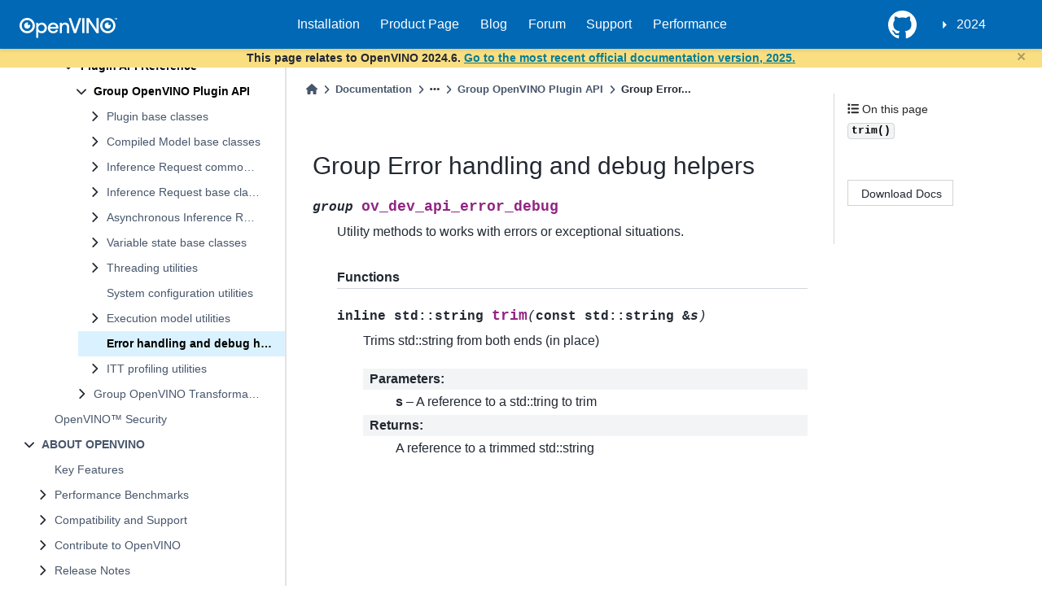

--- FILE ---
content_type: text/html
request_url: https://docs.openvino.ai/2024/api/c_cpp_api/group__ov__dev__api__error__debug.html
body_size: 56763
content:

<!DOCTYPE html>


<html lang="en" data-theme="light">

  <head>
    <meta charset="utf-8" />
    <meta name="viewport" content="width=device-width, initial-scale=1.0" /><meta name="viewport" content="width=device-width, initial-scale=1" />

    <title>Group Error handling and debug helpers &#8212; OpenVINO™  documentation</title>

  
  
  
  <script type="module" src="https://static.cloud.coveo.com/atomic/v3/atomic.esm.js"></script>
  <script data-cfasync="false">
    // document.documentElement.dataset.mode = localStorage.getItem("mode") || "light";
    document.documentElement.dataset.mode = localStorage.getItem("mode") || "light";
    document.documentElement.dataset.theme = localStorage.getItem("theme") || "light";
  </script>
  
  <!-- Loaded before other Sphinx assets -->
  <link href="../../_static/styles/theme.css?digest=5b4479735964841361fd" rel="stylesheet" />
<link href="../../_static/styles/bootstrap.css?digest=5b4479735964841361fd" rel="stylesheet" />
<link href="../../_static/styles/pydata-sphinx-theme.css?digest=5b4479735964841361fd" rel="stylesheet" />

  
  <link href="../../_static/vendor/fontawesome/6.1.2/css/all.min.css?digest=5b4479735964841361fd" rel="stylesheet" />
  <link rel="preload" as="font" type="font/woff2" crossorigin href="../../_static/vendor/fontawesome/6.1.2/webfonts/fa-solid-900.woff2" />
<link rel="preload" as="font" type="font/woff2" crossorigin href="../../_static/vendor/fontawesome/6.1.2/webfonts/fa-brands-400.woff2" />
<link rel="preload" as="font" type="font/woff2" crossorigin href="../../_static/vendor/fontawesome/6.1.2/webfonts/fa-regular-400.woff2" />

    <link rel="stylesheet" type="text/css" href="../../_static/pygments.css?v=362ab14a" />
    <link rel="stylesheet" type="text/css" href="../../_static/tabs.css?v=4c969af8" />
    <link rel="stylesheet" type="text/css" href="../../_static/copybutton.css?v=76b2166b" />
    <link rel="stylesheet" type="text/css" href="../../_static/design-style.1e8bd061cd6da7fc9cf755528e8ffc24.min.css?v=0a3b3ea7" />
    <link rel="stylesheet" type="text/css" href="../../_static/css/openvino_sphinx_theme.css?v=f6dae89c" />
    <link rel="stylesheet" type="text/css" href="../../_static/css/button.css?v=20b90415" />
    <link rel="stylesheet" type="text/css" href="../../_static/css/input.css?v=20c0557d" />
    <link rel="stylesheet" type="text/css" href="../../_static/css/textfield.css?v=4b73f43a" />
    <link rel="stylesheet" type="text/css" href="../../_static/css/tabs.css?v=1c3cdf61" />
    <link rel="stylesheet" type="text/css" href="https://cdn.jsdelivr.net/npm/@splidejs/splide@4.1.4/dist/css/splide.min.css" />
  
  <!-- Pre-loaded scripts that we'll load fully later -->
  <link rel="preload" as="script" href="../../_static/scripts/bootstrap.js?digest=5b4479735964841361fd" />
<link rel="preload" as="script" href="../../_static/scripts/pydata-sphinx-theme.js?digest=5b4479735964841361fd" />
  <script src="../../_static/vendor/fontawesome/6.1.2/js/all.min.js?digest=5b4479735964841361fd"></script>

<link href="https://cdn.jsdelivr.net/npm/@splidejs/splide@4.1.4/dist/css/splide.min.css" rel="stylesheet">
<script src="https://cdn.jsdelivr.net/npm/@splidejs/splide@4.1.4/dist/js/splide.min.js"></script>
<script type="module" src="https://static.cloud.coveo.com/atomic/v3/atomic.esm.js"></script> 
<link rel="stylesheet" href="https://static.cloud.coveo.com/atomic/v3/themes/coveo.css">
<link rel="stylesheet" href="../../_static/css/viewer.min.css" type="text/css" />
<link rel="stylesheet" href="../../_static/css/custom.css" type="text/css" />
<link rel="stylesheet" href="../../_static/css/banner.css" type="text/css" />
<link href="https://cdn.datatables.net/v/dt/jq-3.7.0/dt-2.0.8/b-3.0.2/b-colvis-3.0.2/b-print-3.0.2/datatables.min.css" rel="stylesheet">
<link rel="stylesheet" href="../../_static/css/coveo_custom.css" type="text/css" />
<script src="https://cdn.jsdelivr.net/npm/chart.js@4.4.7/dist/chart.umd.min.js"></script>
<script src="https://cdnjs.cloudflare.com/ajax/libs/PapaParse/5.3.1/papaparse.min.js"></script>
<script src="../../_static/js/viewer.min.js"></script>
<script src="/assets/versions_raw.js"></script>

    <script src="../../_static/documentation_options.js?v=7f41d439"></script>
    <script src="../../_static/doctools.js?v=9a2dae69"></script>
    <script src="../../_static/sphinx_highlight.js?v=dc90522c"></script>
    <script src="../../_static/tabs.js?v=3ee01567"></script>
    <script src="../../_static/clipboard.min.js?v=a7894cd8"></script>
    <script src="../../_static/copybutton.js?v=f281be69"></script>
    <script src="../../_static/design-tabs.js?v=36754332"></script>
    <script>DOCUMENTATION_OPTIONS.pagename = 'api/c_cpp_api/group__ov__dev__api__error__debug';</script>
    <script src="https://ajax.googleapis.com/ajax/libs/jquery/3.5.1/jquery.min.js"></script>
    <script src="../../_static/js/openvino_sphinx_theme.js?v=39d13722"></script>
    <script src="../../_static/js/splide.min.js?v=c97f5303"></script>
    <script src="../../_static/js/sortable_tables.js?v=a883ff38"></script>
    <script src="../../_static/js/graphs.js?v=9860d3a8"></script>
    <script src="../../_static/js/gsearch.js?v=ab74e274"></script>
    <script src="../../_static/js/hide_banner.js?v=bf18a656"></script>
    <script src="../../_static/js/newsletter.js?v=a64cca00"></script>
    <script src="../../_static/js/open_sidebar.js?v=77b961d0"></script>
    <script src="../../_static/js/papaparse.min.js?v=b1a84117"></script>
    <script src="../../_static/js/viewer.min.js?v=fd957d15"></script>
    <script src="../../_static/js/custom.js?v=85e1b4ff"></script>
    <script src="../../_static/js/modern.js?v=7f96170a"></script>
    <link rel="icon" href="../../_static/favicon.ico"/>
    <link rel="index" title="Index" href="../../genindex.html" />
    <link rel="search" title="Search" href="../../search.html" />
    <link rel="next" title="Group ITT profiling utilities" href="group__ov__dev__profiling.html" />
    <link rel="prev" title="Class ov::exec_model_info::ExecutionNode" href="classov_1_1exec__model__info_1_1_execution_node.html" />
  <meta name="viewport" content="width=device-width, initial-scale=1"/>
  <meta name="docsearch:language" content="en"/>
  </head>
  
  
  <body data-bs-spy="scroll" data-bs-target=".bd-toc-nav" data-offset="180" data-bs-root-margin="0px 0px -60%" data-default-mode="light">

  
  
  <a class="skip-link" href="#main-content">Skip to main content</a>
  
  <div id="pst-scroll-pixel-helper"></div>

  
  <button type="button" class="btn rounded-pill" id="pst-back-to-top">
    <i class="fa-solid fa-arrow-up"></i>
    Back to top
  </button>

  
  <input type="checkbox"
          class="sidebar-toggle"
          name="__primary"
          id="__primary"/>
  <label class="overlay overlay-primary" for="__primary"></label>
  
  <input type="checkbox"
          class="sidebar-toggle"
          name="__secondary"
          id="__secondary"/>
  <label class="overlay overlay-secondary" for="__secondary"></label>
  
  <div class="search-button__wrapper">
    <div class="search-button__overlay"></div>
    <div class="search-button__search-container">
<form class="bd-search d-flex align-items-center"
      action="../../search.html"
      method="get">
  <i class="fa-solid fa-magnifying-glass"></i>
  <input type="search"
         class="form-control"
         name="q"
         id="search-input"
         placeholder="Search the docs ..."
         aria-label="Search the docs ..."
         autocomplete="off"
         autocorrect="off"
         autocapitalize="off"
         spellcheck="false"/>
  <span class="search-button__kbd-shortcut"><kbd class="kbd-shortcut__modifier">Ctrl</kbd>+<kbd>K</kbd></span>
</form></div>
  </div>
  

    <nav class="bd-header navbar navbar-expand-lg bd-navbar">
<div class="bd-header__inner bd-page-width">
  <label class="sidebar-toggle primary-toggle" for="__primary">
    <span class="fa-solid fa-bars"></span>
  </label>
  
  
  <div class="col-lg-3 navbar-header-items__start">
    
      <div class="navbar-item">

  

<a class="navbar-brand logo" href="../../index.html">
  
  
  
  
  
    
    
    
    <img src="../../_static/logo.svg" class="logo__image only-light" alt="OpenVINO™  documentation - Home"/>
    <script>document.write(`<img src="../../_static/logo.svg" class="logo__image only-dark" alt="OpenVINO™  documentation - Home"/>`);</script>
  
  
</a></div>
    
  </div>
  
  <div class="col-lg-9 navbar-header-items">
    
    <div class="me-auto navbar-header-items__center">
      
        <div class="navbar-item"><nav class="navbar-nav">
  <p class="sidebar-header-items__title" role="heading" aria-level="1" aria-label="Site Navigation">
    Site Navigation
  </p>
  <ul class="bd-navbar-elements navbar-nav">
    <div id="navbar-center" class="mr-auto">
      <div class="navbar-center-item">
        <ul id="navbar-main-elements" class="navbar-nav">
          <li class="toctree-l1 nav-item">
            <a class="reference external nav-link" href="https://docs.openvino.ai/install">
              Installation
            </a>
          </li>

          <li class="toctree-l1 nav-item">
            <a class="reference external nav-link" href="https://www.intel.com/content/www/us/en/developer/tools/openvino-toolkit/overview.html">
              Product Page
            </a>
          </li>

          <li class="toctree-l1 nav-item">
            <a class="reference external nav-link" href="https://blog.openvino.ai/">
              Blog
            </a>
          </li>

          <li class="toctree-l1 nav-item">
            <a class="reference external nav-link"
              href="https://community.intel.com/t5/Intel-Distribution-of-OpenVINO/bd-p/distribution-openvino-toolkit">
              Forum
            </a>
          </li>

          <li class="toctree-l1 nav-item">
            <a class="reference external nav-link"
              href="https://www.intel.com/content/www/us/en/support/products/96066/software/development-software/openvino-toolkit.html">
              Support
            </a>
          </li>

          <li class="toctree-l1 nav-item">
            <a class="reference external nav-link"
              href="https://docs.openvino.ai/2024/about-openvino/performance-benchmarks.html">
              Performance
            </a>
          </li>

        </ul>
      </div>

    </div>
  </ul>
</nav></div>
      
    </div>
    
    
    <div class="navbar-header-items__end">
      
      
        <div class="navbar-item"><ul class="navbar-icon-links navbar-nav"
    aria-label="Icon Links">
        <li class="nav-item">
          
          
          
          
          
          
          
          
          <a href="https://github.com/openvinotoolkit/openvino" title="GitHub" class="nav-link" rel="noopener" target="_blank" data-bs-toggle="tooltip" data-bs-placement="bottom"><span><i class="fa-brands fa-square-github fa-lg" aria-hidden="true"></i></span>
            <span class="sr-only">GitHub</span></a>
        </li>
</ul></div>
      
        <div class="navbar-item">
<div class="dropdown sst-dropdown sst-dropdown-navbar">
  <button class="btn sst-btn dropdown-toggle" type="button" id="version-selector" data-toggle="dropdown" aria-haspopup="true" aria-expanded="false"></button>
  <div class="dropdown-menu" aria-labelledby="version-selector">
  </div>
</div></div>
      
    </div>
    
  </div>
  
  

  
    <label class="sidebar-toggle secondary-toggle" for="__secondary" tabindex="0">
      <span class="fa-solid fa-outdent"></span>
    </label>
  
</div>

    </nav>
  
<div id="info-banner" class="transition-banner"></div>
<script src="../../_static/js/hide_banner.js" id="hidebanner" data-url="../../_static/html/banner_data.json"></script>
<script src="https://cdn.datatables.net/v/dt/jq-3.7.0/dt-2.0.8/b-3.0.2/b-colvis-3.0.2/b-print-3.0.2/datatables.min.js"></script>
<script src="../../_static/js/openVinoDataTables.js"></script>

  <div class="bd-container">
    <div class="bd-container__inner bd-page-width">
      
      <div id="bd-sidebar" class="bd-sidebar-primary bd-sidebar">
        

  
  <div class="sidebar-header-items sidebar-primary__section">
    
    
      <div class="sidebar-header-items__center">
        
          <div class="navbar-item"><nav class="navbar-nav">
  <p class="sidebar-header-items__title" role="heading" aria-level="1" aria-label="Site Navigation">
    Site Navigation
  </p>
  <ul class="bd-navbar-elements navbar-nav">
    <div id="navbar-center" class="mr-auto">
      <div class="navbar-center-item">
        <ul id="navbar-main-elements" class="navbar-nav">
          <li class="toctree-l1 nav-item">
            <a class="reference external nav-link" href="https://docs.openvino.ai/install">
              Installation
            </a>
          </li>

          <li class="toctree-l1 nav-item">
            <a class="reference external nav-link" href="https://www.intel.com/content/www/us/en/developer/tools/openvino-toolkit/overview.html">
              Product Page
            </a>
          </li>

          <li class="toctree-l1 nav-item">
            <a class="reference external nav-link" href="https://blog.openvino.ai/">
              Blog
            </a>
          </li>

          <li class="toctree-l1 nav-item">
            <a class="reference external nav-link"
              href="https://community.intel.com/t5/Intel-Distribution-of-OpenVINO/bd-p/distribution-openvino-toolkit">
              Forum
            </a>
          </li>

          <li class="toctree-l1 nav-item">
            <a class="reference external nav-link"
              href="https://www.intel.com/content/www/us/en/support/products/96066/software/development-software/openvino-toolkit.html">
              Support
            </a>
          </li>

          <li class="toctree-l1 nav-item">
            <a class="reference external nav-link"
              href="https://docs.openvino.ai/2024/about-openvino/performance-benchmarks.html">
              Performance
            </a>
          </li>

        </ul>
      </div>

    </div>
  </ul>
</nav></div>
        
      </div>
    
    
    
      <div class="sidebar-header-items__end">
        
          <div class="navbar-item"><ul class="navbar-icon-links navbar-nav"
    aria-label="Icon Links">
        <li class="nav-item">
          
          
          
          
          
          
          
          
          <a href="https://github.com/openvinotoolkit/openvino" title="GitHub" class="nav-link" rel="noopener" target="_blank" data-bs-toggle="tooltip" data-bs-placement="bottom"><span><i class="fa-brands fa-square-github fa-lg" aria-hidden="true"></i></span>
            <span class="sr-only">GitHub</span></a>
        </li>
</ul></div>
        
          <div class="navbar-item">
<div class="dropdown sst-dropdown sst-dropdown-navbar">
  <button class="btn sst-btn dropdown-toggle" type="button" id="version-selector" data-toggle="dropdown" aria-haspopup="true" aria-expanded="false"></button>
  <div class="dropdown-menu" aria-labelledby="version-selector">
  </div>
</div></div>
        
      </div>
    
  </div>
  
    <div class="sidebar-primary-items__start sidebar-primary__section">
        <div class="sidebar-primary-item"><div>
<atomic-search-interface id="sa-search">
  <atomic-search-box redirection-url="search.html">
  </atomic-search-box>
</atomic-search-interface>
</div></div>
        <div class="sidebar-primary-item">
<nav class="bd-docs-nav bd-links"
     aria-label="Section Navigation">
  <p class="bd-links__title" role="heading" aria-level="1">Section Navigation</p>
  <div class="bd-toc-item navbar-nav"><ul class="current nav bd-sidenav">
<li class="toctree-l1 has-children"><a class="reference internal" href="../../get-started.html">GET STARTED</a><input checked class="toctree-checkbox" id="toctree-checkbox-1" name="toctree-checkbox-1" type="checkbox"/><label class="toctree-toggle" for="toctree-checkbox-1"><i class="fa-solid fa-chevron-down"></i></label><ul>
<li class="toctree-l2 has-children"><a class="reference internal" href="../../get-started/install-openvino.html">Install OpenVINO</a><input class="toctree-checkbox" id="toctree-checkbox-2" name="toctree-checkbox-2" type="checkbox"/><label class="toctree-toggle" for="toctree-checkbox-2"><i class="fa-solid fa-chevron-down"></i></label><ul>
<li class="toctree-l3 has-children"><a class="reference internal" href="../../get-started/install-openvino/install-openvino-linux.html">OpenVINO Runtime on Linux</a><input class="toctree-checkbox" id="toctree-checkbox-3" name="toctree-checkbox-3" type="checkbox"/><label class="toctree-toggle" for="toctree-checkbox-3"><i class="fa-solid fa-chevron-down"></i></label><ul>
<li class="toctree-l4"><a class="reference internal" href="../../get-started/install-openvino/install-openvino-archive-linux.html">Use Archive</a></li>
<li class="toctree-l4"><a class="reference internal" href="../../get-started/install-openvino/install-openvino-pip.html">Use PyPI</a></li>
<li class="toctree-l4"><a class="reference internal" href="../../get-started/install-openvino/install-openvino-apt.html">Use APT</a></li>
<li class="toctree-l4"><a class="reference internal" href="../../get-started/install-openvino/install-openvino-yum.html">Use YUM</a></li>
<li class="toctree-l4"><a class="reference internal" href="../../get-started/install-openvino/install-openvino-zypper.html">Use ZYPPER</a></li>
<li class="toctree-l4"><a class="reference internal" href="../../get-started/install-openvino/install-openvino-conda.html">Use Conda Forge</a></li>
<li class="toctree-l4"><a class="reference internal" href="../../get-started/install-openvino/install-openvino-vcpkg.html">Use vcpkg</a></li>
<li class="toctree-l4"><a class="reference internal" href="../../get-started/install-openvino/install-openvino-brew.html">Use Homebrew</a></li>
<li class="toctree-l4"><a class="reference internal" href="../../get-started/install-openvino/install-openvino-conan.html">Use Conan</a></li>
<li class="toctree-l4"><a class="reference internal" href="../../get-started/install-openvino/install-openvino-docker-linux.html">Use Docker</a></li>
<li class="toctree-l4"><a class="reference internal" href="../../get-started/install-openvino/install-openvino-npm.html">Use npm</a></li>
</ul>
</li>
<li class="toctree-l3 has-children"><a class="reference internal" href="../../get-started/install-openvino/install-openvino-windows.html">OpenVINO Runtime on Windows</a><input class="toctree-checkbox" id="toctree-checkbox-4" name="toctree-checkbox-4" type="checkbox"/><label class="toctree-toggle" for="toctree-checkbox-4"><i class="fa-solid fa-chevron-down"></i></label><ul>
<li class="toctree-l4"><a class="reference internal" href="../../get-started/install-openvino/install-openvino-archive-windows.html">Use Archive</a></li>
<li class="toctree-l4"><a class="reference internal" href="../../get-started/install-openvino/install-openvino-pip.html">Use PyPI</a></li>
<li class="toctree-l4"><a class="reference internal" href="../../get-started/install-openvino/install-openvino-conda.html">Use Conda Forge</a></li>
<li class="toctree-l4"><a class="reference internal" href="../../get-started/install-openvino/install-openvino-vcpkg.html">Use vcpkg</a></li>
<li class="toctree-l4"><a class="reference internal" href="../../get-started/install-openvino/install-openvino-docker-linux.html">Use Docker</a></li>
<li class="toctree-l4"><a class="reference internal" href="../../get-started/install-openvino/install-openvino-conan.html">Use Conan</a></li>
<li class="toctree-l4"><a class="reference internal" href="../../get-started/install-openvino/install-openvino-npm.html">Use npm</a></li>
</ul>
</li>
<li class="toctree-l3 has-children"><a class="reference internal" href="../../get-started/install-openvino/install-openvino-macos.html">OpenVINO Runtime on macOS</a><input class="toctree-checkbox" id="toctree-checkbox-5" name="toctree-checkbox-5" type="checkbox"/><label class="toctree-toggle" for="toctree-checkbox-5"><i class="fa-solid fa-chevron-down"></i></label><ul>
<li class="toctree-l4"><a class="reference internal" href="../../get-started/install-openvino/install-openvino-archive-macos.html">Use Archive</a></li>
<li class="toctree-l4"><a class="reference internal" href="../../get-started/install-openvino/install-openvino-brew.html">Use Homebrew</a></li>
<li class="toctree-l4"><a class="reference internal" href="../../get-started/install-openvino/install-openvino-pip.html">Use PyPI</a></li>
<li class="toctree-l4"><a class="reference internal" href="../../get-started/install-openvino/install-openvino-conda.html">Use Conda Forge</a></li>
<li class="toctree-l4"><a class="reference internal" href="../../get-started/install-openvino/install-openvino-vcpkg.html">Use vcpkg</a></li>
<li class="toctree-l4"><a class="reference internal" href="../../get-started/install-openvino/install-openvino-conan.html">Use Conan</a></li>
<li class="toctree-l4"><a class="reference internal" href="../../get-started/install-openvino/install-openvino-npm.html">Use npm</a></li>
</ul>
</li>
<li class="toctree-l3"><a class="reference internal" href="../../get-started/install-openvino/install-openvino-yocto.html">Create an OpenVINO Yocto Image</a></li>
<li class="toctree-l3"><a class="reference internal" href="../../get-started/install-openvino/install-openvino-genai.html">OpenVINO GenAI Flavor</a></li>
</ul>
</li>
<li class="toctree-l2 has-children"><a class="reference internal" href="../../get-started/configurations.html">Additional Hardware Setup</a><input class="toctree-checkbox" id="toctree-checkbox-6" name="toctree-checkbox-6" type="checkbox"/><label class="toctree-toggle" for="toctree-checkbox-6"><i class="fa-solid fa-chevron-down"></i></label><ul>
<li class="toctree-l3"><a class="reference internal" href="../../get-started/configurations/configurations-intel-gpu.html">For GPU</a></li>
<li class="toctree-l3"><a class="reference internal" href="../../get-started/configurations/configurations-intel-npu.html">For NPU</a></li>
<li class="toctree-l3"><a class="reference internal" href="../../get-started/configurations/genai-dependencies.html">GenAI Dependencies</a></li>
</ul>
</li>
<li class="toctree-l2"><a class="reference internal" href="../../get-started/troubleshooting-install-config.html">Troubleshooting</a></li>
<li class="toctree-l2"><a class="reference internal" href="../../about-openvino/release-notes-openvino/system-requirements.html">System Requirements</a></li>
</ul>
</li>

<li class="toctree-l1 has-children"><a class="reference internal" href="../../learn-openvino.html">LEARN OPENVINO</a><input checked class="toctree-checkbox" id="toctree-checkbox-7" name="toctree-checkbox-7" type="checkbox"/><label class="toctree-toggle" for="toctree-checkbox-7"><i class="fa-solid fa-chevron-down"></i></label><ul>
<li class="toctree-l2 has-children"><a class="reference internal" href="../../learn-openvino/interactive-tutorials-python.html">Interactive Tutorials (Python)</a><input class="toctree-checkbox" id="toctree-checkbox-8" name="toctree-checkbox-8" type="checkbox"/><label class="toctree-toggle" for="toctree-checkbox-8"><i class="fa-solid fa-chevron-down"></i></label><ul>
<li class="toctree-l3"><a class="reference internal" href="../../learn-openvino/interactive-tutorials-python/notebooks-installation.html">Installation of OpenVINO™ Notebooks</a></li>
<li class="toctree-l3"><a class="reference internal" href="../../notebooks/3D-pose-estimation-with-output.html">Live 3D Human Pose Estimation with OpenVINO</a></li>
<li class="toctree-l3"><a class="reference internal" href="../../notebooks/3D-segmentation-point-clouds-with-output.html">Part Segmentation of 3D Point Clouds with OpenVINO™</a></li>
<li class="toctree-l3"><a class="reference internal" href="../../notebooks/action-recognition-webcam-with-output.html">Human Action Recognition with OpenVINO™</a></li>
<li class="toctree-l3"><a class="reference internal" href="../../notebooks/animate-anyone-with-output.html">Image-to-Video synthesis with AnimateAnyone and OpenVINO</a></li>
<li class="toctree-l3"><a class="reference internal" href="../../notebooks/async-api-with-output.html">Asynchronous Inference with OpenVINO™</a></li>
<li class="toctree-l3"><a class="reference internal" href="../../notebooks/auto-device-with-output.html">Automatic Device Selection with OpenVINO™</a></li>
<li class="toctree-l3"><a class="reference internal" href="../../notebooks/bark-text-to-audio-with-output.html">Text-to-speech generation using Bark and OpenVINO</a></li>
<li class="toctree-l3"><a class="reference internal" href="../../notebooks/blip-visual-language-processing-with-output.html">Visual Question Answering and Image Captioning using BLIP and OpenVINO</a></li>
<li class="toctree-l3"><a class="reference internal" href="../../notebooks/catvton-with-output.html">Virtual Try-On with CatVTON and OpenVINO</a></li>
<li class="toctree-l3"><a class="reference internal" href="../../notebooks/clip-language-saliency-map-with-output.html">Language-Visual Saliency with CLIP and OpenVINO™</a></li>
<li class="toctree-l3"><a class="reference internal" href="../../notebooks/clip-zero-shot-classification-with-output.html">Zero-shot Image Classification with OpenAI CLIP and OpenVINO™</a></li>
<li class="toctree-l3"><a class="reference internal" href="../../notebooks/controlnet-stable-diffusion-with-output.html">Text-to-Image Generation with ControlNet Conditioning</a></li>
<li class="toctree-l3"><a class="reference internal" href="../../notebooks/convert-to-openvino-with-output.html">OpenVINO™ Model conversion</a></li>

<li class="toctree-l3"><a class="reference internal" href="../../notebooks/convnext-classification-with-output.html">Classification with ConvNeXt and OpenVINO</a></li>
<li class="toctree-l3"><a class="reference internal" href="../../notebooks/cross-lingual-books-alignment-with-output.html">Cross-lingual Books Alignment with Transformers and OpenVINO™</a></li>
<li class="toctree-l3"><a class="reference internal" href="../../notebooks/ct-segmentation-quantize-nncf-with-output.html">Quantize a Segmentation Model and Show Live Inference</a></li>
<li class="toctree-l3"><a class="reference internal" href="../../notebooks/ddcolor-image-colorization-with-output.html">Colorize grayscale images using DDColor and OpenVINO</a></li>
<li class="toctree-l3"><a class="reference internal" href="../../notebooks/depth-anything-v2-with-output.html">Depth estimation with DepthAnythingV2 and OpenVINO</a></li>
<li class="toctree-l3"><a class="reference internal" href="../../notebooks/depth-anything-with-output.html">Depth estimation with DepthAnything and OpenVINO</a></li>
<li class="toctree-l3"><a class="reference internal" href="../../notebooks/detectron2-to-openvino-with-output.html">Convert Detectron2 Models to OpenVINO™</a></li>
<li class="toctree-l3"><a class="reference internal" href="../../notebooks/distil-whisper-asr-with-output.html">Automatic speech recognition using Distil-Whisper and OpenVINO</a></li>
<li class="toctree-l3"><a class="reference internal" href="../../notebooks/dynamicrafter-animating-images-with-output.html">Animating Open-domain Images with DynamiCrafter and OpenVINO</a></li>
<li class="toctree-l3"><a class="reference internal" href="../../notebooks/efficient-sam-with-output.html">Object segmentations with EfficientSAM and OpenVINO</a></li>
<li class="toctree-l3"><a class="reference internal" href="../../notebooks/encodec-audio-compression-with-output.html">Audio compression with EnCodec and OpenVINO</a></li>
<li class="toctree-l3"><a class="reference internal" href="../../notebooks/explainable-ai-1-basic-with-output.html">OpenVINO™ Explainable AI Toolkit (1/3): Basic</a></li>
<li class="toctree-l3"><a class="reference internal" href="../../notebooks/explainable-ai-2-deep-dive-with-output.html">OpenVINO™ Explainable AI Toolkit (2/3): Deep Dive</a></li>
<li class="toctree-l3"><a class="reference internal" href="../../notebooks/explainable-ai-3-map-interpretation-with-output.html">OpenVINO™ Explainable AI Toolkit (3/3): Saliency map interpretation</a></li>
<li class="toctree-l3"><a class="reference internal" href="../../notebooks/fast-segment-anything-with-output.html">Object segmentations with FastSAM and OpenVINO</a></li>
<li class="toctree-l3"><a class="reference internal" href="../../notebooks/film-slowmo-with-output.html">Frame interpolation using FILM and OpenVINO</a></li>
<li class="toctree-l3"><a class="reference internal" href="../../notebooks/florence2-with-output.html">Florence-2: Open Source Vision Foundation Model</a></li>
<li class="toctree-l3"><a class="reference internal" href="../../notebooks/flux.1-image-generation-with-output.html">Image generation with Flux.1 and OpenVINO</a></li>
<li class="toctree-l3"><a class="reference internal" href="../../notebooks/freevc-voice-conversion-with-output.html">High-Quality Text-Free One-Shot Voice Conversion with FreeVC and OpenVINO™</a></li>

<li class="toctree-l3"><a class="reference internal" href="../../notebooks/glm-edge-v-with-output.html">Visual-language assistant with GLM-Edge-V and OpenVINO</a></li>






<li class="toctree-l3"><a class="reference internal" href="../../notebooks/gpu-device-with-output.html">Working with GPUs in OpenVINO™</a></li>
<li class="toctree-l3"><a class="reference internal" href="../../notebooks/grammar-correction-with-output.html">Grammatical Error Correction with OpenVINO</a></li>
<li class="toctree-l3"><a class="reference internal" href="../../notebooks/grounded-segment-anything-with-output.html">Object detection and masking from prompts with GroundedSAM (GroundingDINO + SAM) and OpenVINO</a></li>
<li class="toctree-l3"><a class="reference internal" href="../../notebooks/handwritten-ocr-with-output.html">Handwritten Chinese and Japanese OCR with OpenVINO™</a></li>
<li class="toctree-l3"><a class="reference internal" href="../../notebooks/hello-detection-with-output.html">Hello Object Detection</a></li>
<li class="toctree-l3"><a class="reference internal" href="../../notebooks/hello-npu-with-output.html">Hello NPU</a></li>
<li class="toctree-l3"><a class="reference internal" href="../../notebooks/hello-segmentation-with-output.html">Hello Image Segmentation</a></li>
<li class="toctree-l3"><a class="reference internal" href="../../notebooks/hello-world-with-output.html">Hello Image Classification</a></li>
<li class="toctree-l3"><a class="reference internal" href="../../notebooks/hugging-face-hub-with-output.html">Hugging Face Model Hub with OpenVINO™</a></li>
<li class="toctree-l3"><a class="reference internal" href="../../notebooks/hunyuan-dit-image-generation-with-output.html">Image generation with HunyuanDIT and OpenVINO</a></li>
<li class="toctree-l3"><a class="reference internal" href="../../notebooks/image-classification-quantization-with-output.html">Quantization of Image Classification Models</a></li>
<li class="toctree-l3"><a class="reference internal" href="../../notebooks/instant-id-with-output.html">InstantID: Zero-shot Identity-Preserving Generation using OpenVINO</a></li>
<li class="toctree-l3"><a class="reference internal" href="../../notebooks/instruct-pix2pix-image-editing-with-output.html">Image Editing with InstructPix2Pix and OpenVINO</a></li>
<li class="toctree-l3"><a class="reference internal" href="../../notebooks/internvl2-with-output.html">Visual-language assistant with InternVL2 and OpenVINO</a></li>
<li class="toctree-l3"><a class="reference internal" href="../../notebooks/janus-multimodal-generation-with-output.html">Multimodal understanding and generation with Janus and OpenVINO</a></li>
<li class="toctree-l3"><a class="reference internal" href="../../notebooks/jax-classification-to-openvino-with-output.html">Convert a JAX Model to OpenVINO™ IR</a></li>
<li class="toctree-l3"><a class="reference internal" href="../../notebooks/jina-clip-with-output.html">CLIP model with Jina CLIP and OpenVINO</a></li>





<li class="toctree-l3"><a class="reference internal" href="../../notebooks/knowledge-graphs-conve-with-output.html">OpenVINO optimizations for Knowledge graphs</a></li>
<li class="toctree-l3"><a class="reference internal" href="../../notebooks/kosmos2-multimodal-large-language-model-with-output.html">Kosmos-2: Multimodal Large Language Model and OpenVINO</a></li>
<li class="toctree-l3"><a class="reference internal" href="../../notebooks/language-quantize-bert-with-output.html">Quantize NLP models with Post-Training Quantization ​in NNCF</a></li>
<li class="toctree-l3"><a class="reference internal" href="../../notebooks/latent-consistency-models-image-generation-with-output.html">Image generation with Latent Consistency Model and OpenVINO</a></li>
<li class="toctree-l3"><a class="reference internal" href="../../notebooks/lcm-lora-controlnet-with-output.html">Text-to-Image Generation with LCM LoRA and ControlNet Conditioning</a></li>
<li class="toctree-l3"><a class="reference internal" href="../../notebooks/llava-multimodal-chatbot-genai-with-output.html">Visual-language assistant with LLaVA and OpenVINO Generative API</a></li>
<li class="toctree-l3"><a class="reference internal" href="../../notebooks/llava-multimodal-chatbot-optimum-with-output.html">Visual-language assistant with LLaVA and Optimum Intel OpenVINO integration</a></li>
<li class="toctree-l3"><a class="reference internal" href="../../notebooks/llava-next-multimodal-chatbot-with-output.html">Visual-language assistant with LLaVA Next and OpenVINO</a></li>
<li class="toctree-l3"><a class="reference internal" href="../../notebooks/llm-agent-functioncall-qwen-with-output.html">Create Function-calling Agent using OpenVINO and Qwen-Agent</a></li>
<li class="toctree-l3"><a class="reference internal" href="../../notebooks/llm-agent-rag-llamaindex-with-output.html">Create an Agentic RAG using OpenVINO and LlamaIndex</a></li>
<li class="toctree-l3"><a class="reference internal" href="../../notebooks/llm-agent-react-langchain-with-output.html">Create ReAct Agent using OpenVINO and LangChain</a></li>
<li class="toctree-l3"><a class="reference internal" href="../../notebooks/llm-agent-react-with-output.html">Create a native Agent with OpenVINO</a></li>
<li class="toctree-l3"><a class="reference internal" href="../../notebooks/llm-chatbot-generate-api-with-output.html">Create an LLM-powered Chatbot using OpenVINO Generate API</a></li>
<li class="toctree-l3"><a class="reference internal" href="../../notebooks/llm-chatbot-with-output.html">Create an LLM-powered Chatbot using OpenVINO</a></li>
<li class="toctree-l3"><a class="reference internal" href="../../notebooks/llm-question-answering-with-output.html">LLM Instruction-following pipeline with OpenVINO</a></li>
<li class="toctree-l3"><a class="reference internal" href="../../notebooks/llm-rag-langchain-with-output.html">Create a RAG system using OpenVINO and LangChain</a></li>
<li class="toctree-l3"><a class="reference internal" href="../../notebooks/llm-rag-llamaindex-with-output.html">Create a RAG system using OpenVINO and LlamaIndex</a></li>
<li class="toctree-l3"><a class="reference internal" href="../../notebooks/localai-with-output.html">LocalAI and OpenVINO</a></li>
<li class="toctree-l3"><a class="reference internal" href="../../notebooks/magika-content-type-recognition-with-output.html">Magika: AI powered fast and efficient file type identification using OpenVINO</a></li>
<li class="toctree-l3"><a class="reference internal" href="../../notebooks/meter-reader-with-output.html">Industrial Meter Reader</a></li>
<li class="toctree-l3"><a class="reference internal" href="../../notebooks/minicpm-v-multimodal-chatbot-with-output.html">Visual-language assistant with MiniCPM-V2 and OpenVINO</a></li>
<li class="toctree-l3"><a class="reference internal" href="../../notebooks/mllama-3.2-with-output.html">Visual-language assistant with Llama-3.2-11B-Vision and OpenVINO</a></li>
<li class="toctree-l3"><a class="reference internal" href="../../notebooks/mms-massively-multilingual-speech-with-output.html">MMS: Scaling Speech Technology to 1000+ languages with OpenVINO™</a></li>
<li class="toctree-l3"><a class="reference internal" href="../../notebooks/mobileclip-video-search-with-output.html">Visual Content Search using MobileCLIP and OpenVINO</a></li>
<li class="toctree-l3"><a class="reference internal" href="../../notebooks/model-server-with-output.html">Hello Model Server</a></li>
<li class="toctree-l3"><a class="reference internal" href="../../notebooks/modelscope-to-openvino-with-output.html">Convert models from ModelScope to OpenVINO</a></li>
<li class="toctree-l3"><a class="reference internal" href="../../notebooks/multilora-image-generation-with-output.html">Multi LoRA Image Generation</a></li>
<li class="toctree-l3"><a class="reference internal" href="../../notebooks/music-generation-with-output.html">Controllable Music Generation with MusicGen and OpenVINO</a></li>
<li class="toctree-l3"><a class="reference internal" href="../../notebooks/named-entity-recognition-with-output.html">Named entity recognition with OpenVINO™</a></li>
<li class="toctree-l3"><a class="reference internal" href="../../notebooks/nano-llava-multimodal-chatbot-with-output.html">Visual-language assistant with nanoLLaVA and OpenVINO</a></li>
<li class="toctree-l3"><a class="reference internal" href="../../notebooks/nuextract-structure-extraction-with-output.html">Structure Extraction with NuExtract and OpenVINO</a></li>
<li class="toctree-l3"><a class="reference internal" href="../../notebooks/object-detection-with-output.html">Live Object Detection with OpenVINO™</a></li>
<li class="toctree-l3"><a class="reference internal" href="../../notebooks/omniparser-with-output.html">Screen Parsing with OmniParser and OpenVINO</a></li>
<li class="toctree-l3"><a class="reference internal" href="../../notebooks/oneformer-segmentation-with-output.html">Universal Segmentation with OneFormer and OpenVINO</a></li>
<li class="toctree-l3"><a class="reference internal" href="../../notebooks/openvino-api-with-output.html">OpenVINO™ Runtime API Tutorial</a></li>
<li class="toctree-l3"><a class="reference internal" href="../../notebooks/openvino-tokenizers-with-output.html">OpenVINO Tokenizers: Incorporate Text Processing Into OpenVINO Pipelines</a></li>
<li class="toctree-l3"><a class="reference internal" href="../../notebooks/openvoice-with-output.html">Voice tone cloning with OpenVoice and OpenVINO</a></li>
<li class="toctree-l3"><a class="reference internal" href="../../notebooks/optical-character-recognition-with-output.html">Optical Character Recognition (OCR) with OpenVINO™</a></li>
<li class="toctree-l3"><a class="reference internal" href="../../notebooks/optimize-preprocessing-with-output.html">Optimize Preprocessing</a></li>
<li class="toctree-l3"><a class="reference internal" href="../../notebooks/outetts-text-to-speech-with-output.html">Text-to-Speech synthesis using OuteTTS and OpenVINO</a></li>
<li class="toctree-l3"><a class="reference internal" href="../../notebooks/paddle-ocr-webcam-with-output.html">PaddleOCR with OpenVINO™</a></li>
<li class="toctree-l3"><a class="reference internal" href="../../notebooks/paddle-to-openvino-classification-with-output.html">Convert a PaddlePaddle Model to OpenVINO™ IR</a></li>
<li class="toctree-l3"><a class="reference internal" href="../../notebooks/parler-tts-text-to-speech-with-output.html">Text-to-speech (TTS) with Parler-TTS and OpenVINO</a></li>
<li class="toctree-l3"><a class="reference internal" href="../../notebooks/person-counting-with-output.html">Person Counting System using YOLOV8 and OpenVINO™</a></li>
<li class="toctree-l3"><a class="reference internal" href="../../notebooks/person-tracking-with-output.html">Person Tracking with OpenVINO™</a></li>
<li class="toctree-l3"><a class="reference internal" href="../../notebooks/phi-3-vision-with-output.html">Visual-language assistant with Phi3-Vision and OpenVINO</a></li>






<li class="toctree-l3"><a class="reference internal" href="../../notebooks/photo-maker-with-output.html">Text-to-image generation using PhotoMaker and OpenVINO</a></li>
<li class="toctree-l3"><a class="reference internal" href="../../notebooks/pix2struct-docvqa-with-output.html">Document Visual Question Answering Using Pix2Struct and OpenVINO™</a></li>
<li class="toctree-l3"><a class="reference internal" href="../../notebooks/pixart-with-output.html">PixArt-α: Fast Training of Diffusion Transformer for Photorealistic Text-to-Image Synthesis with OpenVINO</a></li>
<li class="toctree-l3"><a class="reference internal" href="../../notebooks/pixtral-with-output.html">Visual-language assistant with Pixtral and OpenVINO</a></li>
<li class="toctree-l3"><a class="reference internal" href="../../notebooks/pose-estimation-with-output.html">Live Human Pose Estimation with OpenVINO™</a></li>
<li class="toctree-l3"><a class="reference internal" href="../../notebooks/pytorch-onnx-to-openvino-with-output.html">Convert a PyTorch Model to ONNX and OpenVINO™ IR</a></li>
<li class="toctree-l3"><a class="reference internal" href="../../notebooks/pytorch-post-training-quantization-nncf-with-output.html">Post-Training Quantization of PyTorch models with NNCF</a></li>
<li class="toctree-l3"><a class="reference internal" href="../../notebooks/pytorch-quantization-aware-training-with-output.html">Quantization Aware Training with NNCF, using PyTorch framework</a></li>
<li class="toctree-l3"><a class="reference internal" href="../../notebooks/pytorch-quantization-sparsity-aware-training-with-output.html">Quantization-Sparsity Aware Training with NNCF, using PyTorch framework</a></li>
<li class="toctree-l3"><a class="reference internal" href="../../notebooks/pytorch-to-openvino-with-output.html">Convert a PyTorch Model to OpenVINO™ IR</a></li>
<li class="toctree-l3"><a class="reference internal" href="../../notebooks/qrcode-monster-with-output.html">Generate creative QR codes with ControlNet QR Code Monster and OpenVINO™</a></li>
<li class="toctree-l3"><a class="reference internal" href="../../notebooks/qwen2-audio-with-output.html">Audio-language assistant with Qwen2Audio and OpenVINO</a></li>
<li class="toctree-l3"><a class="reference internal" href="../../notebooks/qwen2-vl-with-output.html">Visual-language assistant with Qwen2VL and OpenVINO</a></li>
<li class="toctree-l3"><a class="reference internal" href="../../notebooks/riffusion-text-to-music-with-output.html">Text-to-Music generation using Riffusion and OpenVINO</a></li>
<li class="toctree-l3"><a class="reference internal" href="../../notebooks/rmbg-background-removal-with-output.html">Background removal with RMBG v1.4 and OpenVINO</a></li>
<li class="toctree-l3"><a class="reference internal" href="../../notebooks/s3d-mil-nce-text-to-video-retrieval-with-output.html">Text-to-Video retrieval with S3D MIL-NCE and OpenVINO</a></li>
<li class="toctree-l3"><a class="reference internal" href="../../notebooks/sdxl-turbo-with-output.html">Single step image generation using SDXL-turbo and OpenVINO</a></li>
<li class="toctree-l3"><a class="reference internal" href="../../notebooks/segment-anything-2-image-with-output.html">Object masks from prompts with SAM2 and OpenVINO for Images</a></li>
<li class="toctree-l3"><a class="reference internal" href="../../notebooks/segment-anything-2-video-with-output.html">Object masks from prompts with SAM2 and OpenVINO</a></li>
<li class="toctree-l3"><a class="reference internal" href="../../notebooks/segment-anything-with-output.html">Object masks from prompts with SAM and OpenVINO</a></li>
<li class="toctree-l3"><a class="reference internal" href="../../notebooks/siglip-zero-shot-image-classification-with-output.html">Zero-shot Image Classification with SigLIP</a></li>
<li class="toctree-l3"><a class="reference internal" href="../../notebooks/sketch-to-image-pix2pix-turbo-with-output.html">One Step Sketch to Image translation with pix2pix-turbo and OpenVINO</a></li>
<li class="toctree-l3"><a class="reference internal" href="../../notebooks/softvc-voice-conversion-with-output.html">SoftVC VITS Singing Voice Conversion and OpenVINO™</a></li>
<li class="toctree-l3"><a class="reference internal" href="../../notebooks/sound-generation-audioldm2-with-output.html">Sound Generation with AudioLDM2 and OpenVINO™</a></li>
<li class="toctree-l3"><a class="reference internal" href="../../notebooks/sparsity-optimization-with-output.html">Accelerate Inference of Sparse Transformer Models with OpenVINO™ and 4th Gen Intel® Xeon® Scalable Processors</a></li>
<li class="toctree-l3"><a class="reference internal" href="../../notebooks/speculative-sampling-with-output.html">Text Generation via Speculative Decoding using FastDraft and OpenVINO™</a></li>
<li class="toctree-l3"><a class="reference internal" href="../../notebooks/speech-recognition-quantization-wav2vec2-with-output.html">Quantize Wav2Vec Speech Recognition Model using NNCF PTQ API</a></li>
<li class="toctree-l3"><a class="reference internal" href="../../notebooks/speechbrain-emotion-recognition-with-output.html">SpeechBrain Emotion Recognition with OpenVINO</a></li>
<li class="toctree-l3"><a class="reference internal" href="../../notebooks/stable-audio-with-output.html">Sound Generation with Stable Audio Open and OpenVINO™</a></li>
<li class="toctree-l3"><a class="reference internal" href="../../notebooks/stable-cascade-image-generation-with-output.html">Image generation with Stable Cascade and OpenVINO</a></li>
<li class="toctree-l3"><a class="reference internal" href="../../notebooks/stable-diffusion-ip-adapter-with-output.html">Image Generation with Stable Diffusion and IP-Adapter</a></li>
<li class="toctree-l3"><a class="reference internal" href="../../notebooks/stable-diffusion-keras-cv-with-output.html">Stable Diffusion with KerasCV and OpenVINO</a></li>
<li class="toctree-l3"><a class="reference internal" href="../../notebooks/stable-diffusion-text-to-image-with-output.html">Text-to-Image Generation with Stable Diffusion and OpenVINO™</a></li>
<li class="toctree-l3"><a class="reference internal" href="../../notebooks/stable-diffusion-torchdynamo-backend-with-output.html">Stable Diffusion v2.1 using OpenVINO TorchDynamo backend</a></li>

<li class="toctree-l3"><a class="reference internal" href="../../notebooks/stable-diffusion-v2-infinite-zoom-with-output.html">Infinite Zoom Stable Diffusion v2 and OpenVINO™</a></li>
<li class="toctree-l3"><a class="reference internal" href="../../notebooks/stable-diffusion-v2-optimum-demo-with-output.html">Stable Diffusion v2.1 using Optimum-Intel OpenVINO and multiple Intel Hardware</a></li>
<li class="toctree-l3"><a class="reference internal" href="../../notebooks/stable-diffusion-v2-text-to-image-demo-with-output.html">Stable Diffusion Text-to-Image Demo</a></li>
<li class="toctree-l3"><a class="reference internal" href="../../notebooks/stable-diffusion-v2-text-to-image-with-output.html">Text-to-Image Generation with Stable Diffusion v2 and OpenVINO™</a></li>
<li class="toctree-l3"><a class="reference internal" href="../../notebooks/stable-diffusion-v3-torch-fx-with-output.html">Image generation with Torch.FX Stable Diffusion v3 and OpenVINO</a></li>
<li class="toctree-l3"><a class="reference internal" href="../../notebooks/stable-diffusion-v3-with-output.html">Image generation with Stable Diffusion v3 and OpenVINO</a></li>
<li class="toctree-l3"><a class="reference internal" href="../../notebooks/stable-diffusion-xl-with-output.html">Image generation with Stable Diffusion XL and OpenVINO</a></li>
<li class="toctree-l3"><a class="reference internal" href="../../notebooks/stable-fast-3d-with-output.html">Stable Fast 3D Mesh Reconstruction and OpenVINO</a></li>
<li class="toctree-l3"><a class="reference internal" href="../../notebooks/stable-video-diffusion-with-output.html">Image to Video Generation with Stable Video Diffusion</a></li>
<li class="toctree-l3"><a class="reference internal" href="../../notebooks/style-transfer-with-output.html">Style Transfer with OpenVINO™</a></li>
<li class="toctree-l3"><a class="reference internal" href="../../notebooks/surya-line-level-text-detection-with-output.html">Line-level text detection with Surya</a></li>
<li class="toctree-l3"><a class="reference internal" href="../../notebooks/table-question-answering-with-output.html">Table Question Answering using TAPAS and OpenVINO™</a></li>
<li class="toctree-l3"><a class="reference internal" href="../../notebooks/tensorflow-bit-image-classification-nncf-quantization-with-output.html">Big Transfer Image Classification Model Quantization pipeline with NNCF</a></li>
<li class="toctree-l3"><a class="reference internal" href="../../notebooks/tensorflow-classification-to-openvino-with-output.html">Convert a TensorFlow Model to OpenVINO™</a></li>
<li class="toctree-l3"><a class="reference internal" href="../../notebooks/tensorflow-hub-with-output.html">Convert of TensorFlow Hub models to OpenVINO Intermediate Representation (IR)</a></li>
<li class="toctree-l3"><a class="reference internal" href="../../notebooks/tensorflow-instance-segmentation-to-openvino-with-output.html">Convert a TensorFlow Instance Segmentation Model to OpenVINO™</a></li>
<li class="toctree-l3"><a class="reference internal" href="../../notebooks/tensorflow-object-detection-to-openvino-with-output.html">Convert a TensorFlow Object Detection Model to OpenVINO™</a></li>
<li class="toctree-l3"><a class="reference internal" href="../../notebooks/tensorflow-quantization-aware-training-with-output.html">Quantization Aware Training with NNCF, using TensorFlow Framework</a></li>
<li class="toctree-l3"><a class="reference internal" href="../../notebooks/text-to-image-genai-with-output.html">Text to Image pipeline and OpenVINO with Generate API</a></li>
<li class="toctree-l3"><a class="reference internal" href="../../notebooks/tflite-selfie-segmentation-with-output.html">Selfie Segmentation using TFLite and OpenVINO</a></li>
<li class="toctree-l3"><a class="reference internal" href="../../notebooks/tflite-to-openvino-with-output.html">Convert a Tensorflow Lite Model to OpenVINO™</a></li>
<li class="toctree-l3"><a class="reference internal" href="../../notebooks/tiny-sd-image-generation-with-output.html">Image Generation with Tiny-SD and OpenVINO™</a></li>
<li class="toctree-l3"><a class="reference internal" href="../../notebooks/vehicle-detection-and-recognition-with-output.html">Vehicle Detection And Recognition with OpenVINO™</a></li>
<li class="toctree-l3"><a class="reference internal" href="../../notebooks/vision-background-removal-with-output.html">Image Background Removal with U^2-Net and OpenVINO™</a></li>
<li class="toctree-l3"><a class="reference internal" href="../../notebooks/vision-monodepth-with-output.html">Monodepth Estimation with OpenVINO</a></li>
<li class="toctree-l3"><a class="reference internal" href="../../notebooks/wav2lip-with-output.html">Wav2Lip: Accurately Lip-syncing Videos and OpenVINO</a></li>
<li class="toctree-l3"><a class="reference internal" href="../../notebooks/whisper-asr-genai-with-output.html">Automatic speech recognition using Whisper and OpenVINO with Generate API</a></li>
<li class="toctree-l3"><a class="reference internal" href="../../notebooks/whisper-subtitles-generation-with-output.html">Video Subtitle Generation using Whisper and OpenVINO™</a></li>
<li class="toctree-l3"><a class="reference internal" href="../../notebooks/yolov10-optimization-with-output.html">Convert and Optimize YOLOv10 with OpenVINO</a></li>
<li class="toctree-l3"><a class="reference internal" href="../../notebooks/yolov11-instance-segmentation-with-output.html">Convert and Optimize YOLOv11 instance segmentation model with OpenVINO™</a></li>
<li class="toctree-l3"><a class="reference internal" href="../../notebooks/yolov11-keypoint-detection-with-output.html">Convert and Optimize YOLOv11 keypoint detection model with OpenVINO™</a></li>
<li class="toctree-l3"><a class="reference internal" href="../../notebooks/yolov11-object-detection-with-output.html">Convert and Optimize YOLOv11 real-time object detection with OpenVINO™</a></li>
<li class="toctree-l3"><a class="reference internal" href="../../notebooks/yolov11-quantization-with-accuracy-control-with-output.html">Convert and Optimize YOLOv11 with OpenVINO™</a></li>
<li class="toctree-l3"><a class="reference internal" href="../../notebooks/yolov8-instance-segmentation-with-output.html">Convert and Optimize YOLOv8 instance segmentation model with OpenVINO™</a></li>
<li class="toctree-l3"><a class="reference internal" href="../../notebooks/yolov8-keypoint-detection-with-output.html">Convert and Optimize YOLOv8 keypoint detection model with OpenVINO™</a></li>
<li class="toctree-l3"><a class="reference internal" href="../../notebooks/yolov8-obb-with-output.html">YOLOv8 Oriented Bounding Boxes Object Detection with OpenVINO™</a></li>
<li class="toctree-l3"><a class="reference internal" href="../../notebooks/yolov8-object-detection-with-output.html">Convert and Optimize YOLOv8 real-time object detection with OpenVINO™</a></li>
<li class="toctree-l3"><a class="reference internal" href="../../notebooks/yolov9-optimization-with-output.html">Convert and Optimize YOLOv9 with OpenVINO™</a></li>
<li class="toctree-l3"><a class="reference internal" href="../../notebooks/zeroscope-text2video-with-output.html">Video generation with ZeroScope and OpenVINO</a></li>
</ul>
</li>
<li class="toctree-l2 has-children"><a class="reference internal" href="../../learn-openvino/openvino-samples.html">Sample Applications (Python &amp; C++)</a><input class="toctree-checkbox" id="toctree-checkbox-9" name="toctree-checkbox-9" type="checkbox"/><label class="toctree-toggle" for="toctree-checkbox-9"><i class="fa-solid fa-chevron-down"></i></label><ul>
<li class="toctree-l3"><a class="reference internal" href="../../learn-openvino/openvino-samples/get-started-demos.html">Get Started with Samples</a></li>





<li class="toctree-l3"><a class="reference internal" href="../../learn-openvino/openvino-samples/hello-classification.html">Hello Classification Sample</a></li>
<li class="toctree-l3"><a class="reference internal" href="../../learn-openvino/openvino-samples/hello-nv12-input-classification.html">Hello NV12 Input Classification Sample</a></li>
<li class="toctree-l3"><a class="reference internal" href="../../learn-openvino/openvino-samples/hello-query-device.html">Hello Query Device Sample</a></li>
<li class="toctree-l3"><a class="reference internal" href="../../learn-openvino/openvino-samples/hello-reshape-ssd.html">Hello Reshape SSD Sample</a></li>
<li class="toctree-l3"><a class="reference internal" href="../../learn-openvino/openvino-samples/image-classification-async.html">Image Classification Async Sample</a></li>
<li class="toctree-l3"><a class="reference internal" href="../../learn-openvino/openvino-samples/model-creation.html">Model Creation Sample</a></li>
<li class="toctree-l3"><a class="reference internal" href="../../learn-openvino/openvino-samples/sync-benchmark.html">Sync Benchmark Sample</a></li>
<li class="toctree-l3"><a class="reference internal" href="../../learn-openvino/openvino-samples/throughput-benchmark.html">Throughput Benchmark Sample</a></li>
<li class="toctree-l3"><a class="reference internal" href="../../learn-openvino/openvino-samples/bert-benchmark.html">Bert Benchmark Python Sample</a></li>
<li class="toctree-l3"><a class="reference internal" href="../../learn-openvino/openvino-samples/benchmark-tool.html">Benchmark Tool</a></li>
</ul>
</li>
<li class="toctree-l2 has-children"><a class="reference internal" href="../../learn-openvino/llm_inference_guide.html">Generative AI workflow</a><input class="toctree-checkbox" id="toctree-checkbox-10" name="toctree-checkbox-10" type="checkbox"/><label class="toctree-toggle" for="toctree-checkbox-10"><i class="fa-solid fa-chevron-down"></i></label><ul>
<li class="toctree-l3"><a class="reference internal" href="../../learn-openvino/llm_inference_guide/genai-model-preparation.html">Generative Model Preparation</a></li>
<li class="toctree-l3 has-children"><a class="reference internal" href="../../learn-openvino/llm_inference_guide/genai-guide.html">Inference with OpenVINO GenAI</a><input class="toctree-checkbox" id="toctree-checkbox-11" name="toctree-checkbox-11" type="checkbox"/><label class="toctree-toggle" for="toctree-checkbox-11"><i class="fa-solid fa-chevron-down"></i></label><ul>
<li class="toctree-l4"><a class="reference internal" href="../../learn-openvino/llm_inference_guide/genai-guide-npu.html">NPU inference of LLMs</a></li>
</ul>
</li>
<li class="toctree-l3"><a class="reference internal" href="../../learn-openvino/llm_inference_guide/llm-inference-hf.html">Inference with Optimum Intel</a></li>
<li class="toctree-l3"><a class="reference internal" href="../../learn-openvino/llm_inference_guide/llm-inference-native-ov.html">Generative AI with Base OpenVINO (not recommended)</a></li>
<li class="toctree-l3"><a class="reference internal" href="../../learn-openvino/llm_inference_guide/ov-tokenizers.html">OpenVINO Tokenizers</a></li>
</ul>
</li>
</ul>
</li>
<li class="toctree-l1 has-children"><a class="reference internal" href="../../openvino-workflow.html">OPENVINO WORKFLOW</a><input checked class="toctree-checkbox" id="toctree-checkbox-12" name="toctree-checkbox-12" type="checkbox"/><label class="toctree-toggle" for="toctree-checkbox-12"><i class="fa-solid fa-chevron-down"></i></label><ul>
<li class="toctree-l2 has-children"><a class="reference internal" href="../../openvino-workflow/model-preparation.html">Model Preparation</a><input class="toctree-checkbox" id="toctree-checkbox-13" name="toctree-checkbox-13" type="checkbox"/><label class="toctree-toggle" for="toctree-checkbox-13"><i class="fa-solid fa-chevron-down"></i></label><ul>
<li class="toctree-l3 has-children"><a class="reference internal" href="../../openvino-workflow/model-preparation/convert-model-to-ir.html">Convert to OpenVINO Model</a><input class="toctree-checkbox" id="toctree-checkbox-14" name="toctree-checkbox-14" type="checkbox"/><label class="toctree-toggle" for="toctree-checkbox-14"><i class="fa-solid fa-chevron-down"></i></label><ul>
<li class="toctree-l4"><a class="reference internal" href="../../openvino-workflow/model-preparation/convert-model-pytorch.html">Convert from PyTorch</a></li>
<li class="toctree-l4"><a class="reference internal" href="../../openvino-workflow/model-preparation/convert-model-tensorflow.html">Convert from TensorFlow</a></li>
<li class="toctree-l4"><a class="reference internal" href="../../openvino-workflow/model-preparation/convert-model-onnx.html">Convert from ONNX</a></li>
<li class="toctree-l4"><a class="reference internal" href="../../openvino-workflow/model-preparation/convert-model-tensorflow-lite.html">Convert from TensorFlow Lite</a></li>
<li class="toctree-l4"><a class="reference internal" href="../../openvino-workflow/model-preparation/convert-model-paddle.html">Convert from PaddlePaddle</a></li>
<li class="toctree-l4"><a class="reference internal" href="../../openvino-workflow/model-preparation/convert-model-jax.html">Convert from JAX/Flax</a></li>
</ul>
</li>
<li class="toctree-l3"><a class="reference internal" href="../../openvino-workflow/model-preparation/conversion-parameters.html">Conversion Parameters</a></li>
<li class="toctree-l3"><a class="reference internal" href="../../openvino-workflow/model-preparation/setting-input-shapes.html">Setting Input Shapes</a></li>
</ul>
</li>
<li class="toctree-l2 has-children"><a class="reference internal" href="../../openvino-workflow/model-optimization.html">Model Optimization - NNCF</a><input class="toctree-checkbox" id="toctree-checkbox-15" name="toctree-checkbox-15" type="checkbox"/><label class="toctree-toggle" for="toctree-checkbox-15"><i class="fa-solid fa-chevron-down"></i></label><ul>
<li class="toctree-l3 has-children"><a class="reference internal" href="../../openvino-workflow/model-optimization-guide/weight-compression.html">LLM Weight Compression</a><input class="toctree-checkbox" id="toctree-checkbox-16" name="toctree-checkbox-16" type="checkbox"/><label class="toctree-toggle" for="toctree-checkbox-16"><i class="fa-solid fa-chevron-down"></i></label><ul>
<li class="toctree-l4"><a class="reference internal" href="../../openvino-workflow/model-optimization-guide/weight-compression/microscaling-quantization.html">Microscaling (MX) Quantization</a></li>
<li class="toctree-l4"><a class="reference internal" href="../../openvino-workflow/model-optimization-guide/weight-compression/4-bit-weight-quantization.html">4-bit Weight Quantization</a></li>
</ul>
</li>
<li class="toctree-l3 has-children"><a class="reference internal" href="../../openvino-workflow/model-optimization-guide/quantizing-models-post-training.html">Post-training Quantization</a><input class="toctree-checkbox" id="toctree-checkbox-17" name="toctree-checkbox-17" type="checkbox"/><label class="toctree-toggle" for="toctree-checkbox-17"><i class="fa-solid fa-chevron-down"></i></label><ul>
<li class="toctree-l4"><a class="reference internal" href="../../openvino-workflow/model-optimization-guide/quantizing-models-post-training/basic-quantization-flow.html">Basic Quantization Flow</a></li>
<li class="toctree-l4"><a class="reference internal" href="../../openvino-workflow/model-optimization-guide/quantizing-models-post-training/quantizing-with-accuracy-control.html">Quantizing with Accuracy Control</a></li>
</ul>
</li>
<li class="toctree-l3 has-children"><a class="reference internal" href="../../openvino-workflow/model-optimization-guide/compressing-models-during-training.html">Training-time Optimization</a><input class="toctree-checkbox" id="toctree-checkbox-18" name="toctree-checkbox-18" type="checkbox"/><label class="toctree-toggle" for="toctree-checkbox-18"><i class="fa-solid fa-chevron-down"></i></label><ul>
<li class="toctree-l4 has-children"><a class="reference internal" href="../../openvino-workflow/model-optimization-guide/compressing-models-during-training/quantization-aware-training.html">Quantization-aware Training (QAT)</a><input class="toctree-checkbox" id="toctree-checkbox-19" name="toctree-checkbox-19" type="checkbox"/><label class="toctree-toggle" for="toctree-checkbox-19"><i class="fa-solid fa-chevron-down"></i></label><ul>
<li class="toctree-l5"><a class="reference internal" href="../../openvino-workflow/model-optimization-guide/compressing-models-during-training/quantization-aware-training-pytorch.html">Quantization-aware Training with PyTorch</a></li>
<li class="toctree-l5"><a class="reference internal" href="../../openvino-workflow/model-optimization-guide/compressing-models-during-training/quantization-aware-training-tensorflow.html">Quantization-aware Training with TensorFlow</a></li>
</ul>
</li>
<li class="toctree-l4"><a class="reference internal" href="../../openvino-workflow/model-optimization-guide/compressing-models-during-training/filter-pruning.html">Filter Pruning of Convolutional Models</a></li>
</ul>
</li>
</ul>
</li>
<li class="toctree-l2 has-children"><a class="reference internal" href="../../openvino-workflow/running-inference.html">Running Inference</a><input class="toctree-checkbox" id="toctree-checkbox-20" name="toctree-checkbox-20" type="checkbox"/><label class="toctree-toggle" for="toctree-checkbox-20"><i class="fa-solid fa-chevron-down"></i></label><ul>
<li class="toctree-l3 has-children"><a class="reference internal" href="../../openvino-workflow/running-inference/integrate-openvino-with-your-application.html">Integrate OpenVINO™ with Your Application</a><input class="toctree-checkbox" id="toctree-checkbox-21" name="toctree-checkbox-21" type="checkbox"/><label class="toctree-toggle" for="toctree-checkbox-21"><i class="fa-solid fa-chevron-down"></i></label><ul>
<li class="toctree-l4"><a class="reference internal" href="../../openvino-workflow/running-inference/integrate-openvino-with-your-application/model-representation.html">Model Representation in OpenVINO™ Runtime</a></li>
<li class="toctree-l4"><a class="reference internal" href="../../openvino-workflow/running-inference/integrate-openvino-with-your-application/inference-request.html">OpenVINO™ Inference Request</a></li>
<li class="toctree-l4"><a class="reference internal" href="../../openvino-workflow/running-inference/integrate-openvino-with-your-application/python-api-advanced-inference.html">OpenVINO™ Runtime Python API Advanced Inference</a></li>
<li class="toctree-l4"><a class="reference internal" href="../../openvino-workflow/running-inference/integrate-openvino-with-your-application/python-api-exclusives.html">OpenVINO™ Python API Exclusives</a></li>
</ul>
</li>
<li class="toctree-l3 has-children"><a class="reference internal" href="../../openvino-workflow/running-inference/inference-devices-and-modes.html">Inference Devices and Modes</a><input class="toctree-checkbox" id="toctree-checkbox-22" name="toctree-checkbox-22" type="checkbox"/><label class="toctree-toggle" for="toctree-checkbox-22"><i class="fa-solid fa-chevron-down"></i></label><ul>
<li class="toctree-l4 has-children"><a class="reference internal" href="../../openvino-workflow/running-inference/inference-devices-and-modes/cpu-device.html">CPU Device</a><input class="toctree-checkbox" id="toctree-checkbox-23" name="toctree-checkbox-23" type="checkbox"/><label class="toctree-toggle" for="toctree-checkbox-23"><i class="fa-solid fa-chevron-down"></i></label><ul>
<li class="toctree-l5"><a class="reference internal" href="../../openvino-workflow/running-inference/inference-devices-and-modes/cpu-device/performance-hint-and-thread-scheduling.html">Performance Hints and Thread Scheduling</a></li>
</ul>
</li>
<li class="toctree-l4 has-children"><a class="reference internal" href="../../openvino-workflow/running-inference/inference-devices-and-modes/gpu-device.html">GPU Device</a><input class="toctree-checkbox" id="toctree-checkbox-24" name="toctree-checkbox-24" type="checkbox"/><label class="toctree-toggle" for="toctree-checkbox-24"><i class="fa-solid fa-chevron-down"></i></label><ul>
<li class="toctree-l5"><a class="reference internal" href="../../openvino-workflow/running-inference/inference-devices-and-modes/gpu-device/remote-tensor-api-gpu-plugin.html">Remote Tensor API of GPU Plugin</a></li>
</ul>
</li>
<li class="toctree-l4 has-children"><a class="reference internal" href="../../openvino-workflow/running-inference/inference-devices-and-modes/npu-device.html">NPU Device</a><input class="toctree-checkbox" id="toctree-checkbox-25" name="toctree-checkbox-25" type="checkbox"/><label class="toctree-toggle" for="toctree-checkbox-25"><i class="fa-solid fa-chevron-down"></i></label><ul>
<li class="toctree-l5"><a class="reference internal" href="../../openvino-workflow/running-inference/inference-devices-and-modes/npu-device/remote-tensor-api-npu-plugin.html">Remote Tensor API of NPU Plugin</a></li>
<li class="toctree-l5"><a class="reference internal" href="../../openvino-workflow/running-inference/inference-devices-and-modes/npu-device/batching-on-npu-plugin.html">NPU Plugin Batching</a></li>
</ul>
</li>
<li class="toctree-l4 has-children"><a class="reference internal" href="../../openvino-workflow/running-inference/inference-devices-and-modes/auto-device-selection.html">Automatic Device Selection</a><input class="toctree-checkbox" id="toctree-checkbox-26" name="toctree-checkbox-26" type="checkbox"/><label class="toctree-toggle" for="toctree-checkbox-26"><i class="fa-solid fa-chevron-down"></i></label><ul>
<li class="toctree-l5"><a class="reference internal" href="../../openvino-workflow/running-inference/inference-devices-and-modes/auto-device-selection/debugging-auto-device.html">Debugging Auto-Device Plugin</a></li>
</ul>
</li>
<li class="toctree-l4"><a class="reference internal" href="../../openvino-workflow/running-inference/inference-devices-and-modes/hetero-execution.html">Heterogeneous Execution</a></li>
<li class="toctree-l4"><a class="reference internal" href="../../openvino-workflow/running-inference/inference-devices-and-modes/automatic-batching.html">Automatic Batching</a></li>
<li class="toctree-l4"><a class="reference internal" href="../../openvino-workflow/running-inference/inference-devices-and-modes/query-device-properties.html">Query Device Properties - Configuration</a></li>
</ul>
</li>
<li class="toctree-l3"><a class="reference internal" href="../../openvino-workflow/running-inference/changing-input-shape.html">Changing Input Shapes</a></li>
<li class="toctree-l3 has-children"><a class="reference internal" href="../../openvino-workflow/running-inference/dynamic-shapes.html">Dynamic Shapes</a><input class="toctree-checkbox" id="toctree-checkbox-27" name="toctree-checkbox-27" type="checkbox"/><label class="toctree-toggle" for="toctree-checkbox-27"><i class="fa-solid fa-chevron-down"></i></label><ul>
<li class="toctree-l4"><a class="reference internal" href="../../openvino-workflow/running-inference/dynamic-shapes/openvino-without-dynamic-shapes-api.html">When Dynamic Shapes API is Not Applicable</a></li>
</ul>
</li>
<li class="toctree-l3 has-children"><a class="reference internal" href="../../openvino-workflow/running-inference/stateful-models.html">Stateful models and State API</a><input class="toctree-checkbox" id="toctree-checkbox-28" name="toctree-checkbox-28" type="checkbox"/><label class="toctree-toggle" for="toctree-checkbox-28"><i class="fa-solid fa-chevron-down"></i></label><ul>
<li class="toctree-l4"><a class="reference internal" href="../../openvino-workflow/running-inference/stateful-models/obtaining-stateful-openvino-model.html">Obtaining a Stateful OpenVINO Model</a></li>
</ul>
</li>
<li class="toctree-l3"><a class="reference internal" href="../../openvino-workflow/running-inference/string-tensors.html">String Tensors</a></li>
<li class="toctree-l3 has-children"><a class="reference internal" href="../../openvino-workflow/running-inference/optimize-inference.html">Optimize Inference</a><input class="toctree-checkbox" id="toctree-checkbox-29" name="toctree-checkbox-29" type="checkbox"/><label class="toctree-toggle" for="toctree-checkbox-29"><i class="fa-solid fa-chevron-down"></i></label><ul>
<li class="toctree-l4"><a class="reference internal" href="../../openvino-workflow/running-inference/optimize-inference/general-optimizations.html">General Optimizations</a></li>
<li class="toctree-l4"><a class="reference internal" href="../../openvino-workflow/running-inference/optimize-inference/high-level-performance-hints.html">High-level Performance Hints</a></li>
<li class="toctree-l4"><a class="reference internal" href="../../openvino-workflow/running-inference/optimize-inference/precision-control.html">Precision Control</a></li>
<li class="toctree-l4 has-children"><a class="reference internal" href="../../openvino-workflow/running-inference/optimize-inference/optimizing-latency.html">Optimizing for Latency</a><input class="toctree-checkbox" id="toctree-checkbox-30" name="toctree-checkbox-30" type="checkbox"/><label class="toctree-toggle" for="toctree-checkbox-30"><i class="fa-solid fa-chevron-down"></i></label><ul>
<li class="toctree-l5"><a class="reference internal" href="../../openvino-workflow/running-inference/optimize-inference/optimizing-latency/model-caching-overview.html">Model Caching Overview</a></li>
</ul>
</li>
<li class="toctree-l4 has-children"><a class="reference internal" href="../../openvino-workflow/running-inference/optimize-inference/optimizing-throughput.html">Optimizing for Throughput</a><input class="toctree-checkbox" id="toctree-checkbox-31" name="toctree-checkbox-31" type="checkbox"/><label class="toctree-toggle" for="toctree-checkbox-31"><i class="fa-solid fa-chevron-down"></i></label><ul>
<li class="toctree-l5"><a class="reference internal" href="../../openvino-workflow/running-inference/optimize-inference/optimizing-throughput/advanced_throughput_options.html">Advanced Throughput Options</a></li>
</ul>
</li>
<li class="toctree-l4 has-children"><a class="reference internal" href="../../openvino-workflow/running-inference/optimize-inference/optimize-preprocessing.html">Optimize Preprocessing</a><input class="toctree-checkbox" id="toctree-checkbox-32" name="toctree-checkbox-32" type="checkbox"/><label class="toctree-toggle" for="toctree-checkbox-32"><i class="fa-solid fa-chevron-down"></i></label><ul>
<li class="toctree-l5 has-children"><a class="reference internal" href="../../openvino-workflow/running-inference/optimize-inference/optimize-preprocessing/preprocessing-api-details.html">Preprocessing API - details</a><input class="toctree-checkbox" id="toctree-checkbox-33" name="toctree-checkbox-33" type="checkbox"/><label class="toctree-toggle" for="toctree-checkbox-33"><i class="fa-solid fa-chevron-down"></i></label><ul>
<li class="toctree-l6"><a class="reference internal" href="../../openvino-workflow/running-inference/optimize-inference/optimize-preprocessing/preprocessing-api-details/integrate-save-preprocessing-use-case.html">Use Case - Integrate and Save Preprocessing Steps Into IR</a></li>
</ul>
</li>
<li class="toctree-l5"><a class="reference internal" href="../../openvino-workflow/running-inference/optimize-inference/optimize-preprocessing/layout-api-overview.html">Layout API Overview</a></li>
<li class="toctree-l5"><a class="reference internal" href="../../openvino-workflow/running-inference/optimize-inference/optimize-preprocessing/torchvision-preprocessing-converter.html">Torchvision preprocessing converter</a></li>
</ul>
</li>
<li class="toctree-l4"><a class="reference internal" href="../../openvino-workflow/running-inference/optimize-inference/optimizing-low-level-implementation.html">Further Low-Level Implementation Details</a></li>
<li class="toctree-l4"><a class="reference internal" href="../../openvino-workflow/running-inference/optimize-inference/optimizing-memory-usage.html">Optimizing memory usage</a></li>
</ul>
</li>
</ul>
</li>
<li class="toctree-l2 has-children"><a class="reference internal" href="../../openvino-workflow/deployment-locally.html">Deployment on a Local System</a><input class="toctree-checkbox" id="toctree-checkbox-34" name="toctree-checkbox-34" type="checkbox"/><label class="toctree-toggle" for="toctree-checkbox-34"><i class="fa-solid fa-chevron-down"></i></label><ul>
<li class="toctree-l3"><a class="reference internal" href="../../openvino-workflow/deployment-locally/local-distribution-libraries.html">Local Distribution Libraries</a></li>
<li class="toctree-l3"><a class="reference internal" href="../../openvino-workflow/deployment-locally/optimial-binary-size-conditional-compilation.html">Optimize Binaries Size</a></li>
<li class="toctree-l3"><a class="reference internal" href="../../openvino-workflow/deployment-locally/integrate-openvino-with-ubuntu-snap.html">Integrate OpenVINO with Ubuntu Snap</a></li>
</ul>
</li>
<li class="toctree-l2 has-children"><a class="reference internal" href="../../openvino-workflow/model-server/ovms_what_is_openvino_model_server.html">Deployment on a Model Server</a><input class="toctree-checkbox" id="toctree-checkbox-35" name="toctree-checkbox-35" type="checkbox"/><label class="toctree-toggle" for="toctree-checkbox-35"><i class="fa-solid fa-chevron-down"></i></label><ul>
<li class="toctree-l3"><a class="reference internal" href="../../openvino-workflow/model-server/ovms_docs_quick_start_guide.html">Quickstart Guide</a></li>
<li class="toctree-l3"><a class="reference internal" href="../../openvino-workflow/model-server/ovms_docs_llm_quickstart.html">Efficient LLM Serving - quickstart</a></li>
<li class="toctree-l3 has-children"><a class="reference internal" href="../../openvino-workflow/model-server/ovms_docs_serving_model.html">Setup Model Server</a><input class="toctree-checkbox" id="toctree-checkbox-36" name="toctree-checkbox-36" type="checkbox"/><label class="toctree-toggle" for="toctree-checkbox-36"><i class="fa-solid fa-chevron-down"></i></label><ul>
<li class="toctree-l4 has-children"><a class="reference internal" href="../../openvino-workflow/model-server/ovms_docs_models_repository.html">Prepare a Model Repository</a><input class="toctree-checkbox" id="toctree-checkbox-37" name="toctree-checkbox-37" type="checkbox"/><label class="toctree-toggle" for="toctree-checkbox-37"><i class="fa-solid fa-chevron-down"></i></label><ul>
<li class="toctree-l5"><a class="reference internal" href="../../openvino-workflow/model-server/ovms_docs_cloud_storage.html">Use Cloud Storage</a></li>
</ul>
</li>
<li class="toctree-l4"><a class="reference internal" href="../../openvino-workflow/model-server/ovms_docs_parameters.html">Model Server Parameters</a></li>
<li class="toctree-l4"><a class="reference internal" href="../../openvino-workflow/model-server/ovms_docs_target_devices.html">Using AI Accelerators</a></li>
<li class="toctree-l4"><a class="reference internal" href="../../openvino-workflow/model-server/ovms_docs_security.html">Security Considerations</a></li>
</ul>
</li>
<li class="toctree-l3"><a class="reference internal" href="../../openvino-workflow/model-server/ovms_docs_deploying_server.html">Deploy Model Server</a></li>
<li class="toctree-l3 has-children"><a class="reference internal" href="../../openvino-workflow/model-server/ovms_docs_server_app.html">Write a Client Application</a><input class="toctree-checkbox" id="toctree-checkbox-38" name="toctree-checkbox-38" type="checkbox"/><label class="toctree-toggle" for="toctree-checkbox-38"><i class="fa-solid fa-chevron-down"></i></label><ul>
<li class="toctree-l4 has-children"><a class="reference internal" href="../../openvino-workflow/model-server/ovms_docs_clients_genai.html">Generative AI Use Cases</a><input class="toctree-checkbox" id="toctree-checkbox-39" name="toctree-checkbox-39" type="checkbox"/><label class="toctree-toggle" for="toctree-checkbox-39"><i class="fa-solid fa-chevron-down"></i></label><ul>
<li class="toctree-l5"><a class="reference internal" href="../../openvino-workflow/model-server/ovms_docs_rest_api_chat.html">Chat completion API</a></li>
<li class="toctree-l5"><a class="reference internal" href="../../openvino-workflow/model-server/ovms_docs_rest_api_completion.html">Completions API</a></li>
<li class="toctree-l5"><a class="reference internal" href="../../openvino-workflow/model-server/ovms_docs_rest_api_embeddings.html">Embeddings API</a></li>
<li class="toctree-l5"><a class="reference internal" href="../../openvino-workflow/model-server/ovms_docs_rest_api_rerank.html">Reranking API</a></li>
</ul>
</li>
<li class="toctree-l4 has-children"><a class="reference internal" href="../../openvino-workflow/model-server/ovms_docs_clients_tfs.html">TensorFlow Serving API</a><input class="toctree-checkbox" id="toctree-checkbox-40" name="toctree-checkbox-40" type="checkbox"/><label class="toctree-toggle" for="toctree-checkbox-40"><i class="fa-solid fa-chevron-down"></i></label><ul>
<li class="toctree-l5"><a class="reference internal" href="../../openvino-workflow/model-server/ovms_docs_grpc_api_tfs.html">gRPC API</a></li>
<li class="toctree-l5"><a class="reference internal" href="../../openvino-workflow/model-server/ovms_docs_rest_api_tfs.html">RESTful API</a></li>
<li class="toctree-l5"><a class="reference external" href="https://github.com/openvinotoolkit/model_server/blob/releases/2024/5/client/python/tensorflow-serving-api/samples/README.md">Examples</a></li>
</ul>
</li>
<li class="toctree-l4 has-children"><a class="reference internal" href="../../openvino-workflow/model-server/ovms_docs_clients_kfs.html">KServe API</a><input class="toctree-checkbox" id="toctree-checkbox-41" name="toctree-checkbox-41" type="checkbox"/><label class="toctree-toggle" for="toctree-checkbox-41"><i class="fa-solid fa-chevron-down"></i></label><ul>
<li class="toctree-l5"><a class="reference internal" href="../../openvino-workflow/model-server/ovms_docs_grpc_api_kfs.html">gRPC API</a></li>
<li class="toctree-l5"><a class="reference internal" href="../../openvino-workflow/model-server/ovms_docs_rest_api_kfs.html">RESTful API</a></li>
<li class="toctree-l5"><a class="reference external" href="https://github.com/openvinotoolkit/model_server/tree/releases/2024/5/client/python/kserve-api/samples">Examples</a></li>
</ul>
</li>
<li class="toctree-l4"><a class="reference internal" href="../../openvino-workflow/model-server/ovms_docs_c_api.html">OpenVINO Model Server C-API</a></li>
</ul>
</li>
<li class="toctree-l3 has-children"><a class="reference internal" href="../../openvino-workflow/model-server/ovms_docs_features.html">Model Server Features</a><input class="toctree-checkbox" id="toctree-checkbox-42" name="toctree-checkbox-42" type="checkbox"/><label class="toctree-toggle" for="toctree-checkbox-42"><i class="fa-solid fa-chevron-down"></i></label><ul>
<li class="toctree-l4"><a class="reference internal" href="../../openvino-workflow/model-server/ovms_docs_llm_reference.html">Efficient LLM Serving</a></li>
<li class="toctree-l4 has-children"><a class="reference internal" href="../../openvino-workflow/model-server/ovms_docs_dag.html">Directed Acyclic Graph (DAG) Scheduler</a><input class="toctree-checkbox" id="toctree-checkbox-43" name="toctree-checkbox-43" type="checkbox"/><label class="toctree-toggle" for="toctree-checkbox-43"><i class="fa-solid fa-chevron-down"></i></label><ul>
<li class="toctree-l5"><a class="reference internal" href="../../openvino-workflow/model-server/ovms_docs_demultiplexing.html">Demultiplexing in DAG</a></li>
<li class="toctree-l5"><a class="reference internal" href="../../openvino-workflow/model-server/ovms_docs_custom_node_development.html">Custom Node Development Guide</a></li>
</ul>
</li>
<li class="toctree-l4"><a class="reference internal" href="../../openvino-workflow/model-server/ovms_docs_mediapipe.html">Integration with mediapipe</a></li>
<li class="toctree-l4"><a class="reference internal" href="../../openvino-workflow/model-server/ovms_docs_streaming_endpoints.html">gRPC Streaming API</a></li>
<li class="toctree-l4"><a class="reference internal" href="../../openvino-workflow/model-server/ovms_docs_python_support_reference.html">Python Execution in OpenVINO Model Server</a></li>
<li class="toctree-l4"><a class="reference internal" href="../../openvino-workflow/model-server/ovms_docs_stateful_models.html">Serving Stateful Models</a></li>
<li class="toctree-l4 has-children"><a class="reference internal" href="../../openvino-workflow/model-server/ovms_docs_binary_input.html">Support for Binary Encoded Image Input Data</a><input class="toctree-checkbox" id="toctree-checkbox-44" name="toctree-checkbox-44" type="checkbox"/><label class="toctree-toggle" for="toctree-checkbox-44"><i class="fa-solid fa-chevron-down"></i></label><ul>
<li class="toctree-l5"><a class="reference internal" href="../../openvino-workflow/model-server/ovms_docs_binary_input_layout_and_shape.html">Input Shape and Layout Considerations</a></li>
<li class="toctree-l5"><a class="reference internal" href="../../openvino-workflow/model-server/ovms_docs_binary_input_tfs.html">Predict on Binary Inputs via TensorFlow Serving API</a></li>
<li class="toctree-l5"><a class="reference internal" href="../../openvino-workflow/model-server/ovms_docs_binary_input_kfs.html">Predict on Binary Inputs via KServe API</a></li>
<li class="toctree-l5"><a class="reference internal" href="../../openvino-workflow/model-server/ovms_docs_demo_tensorflow_conversion.html">Convert TensorFlow Models to Accept Binary Inputs</a></li>
</ul>
</li>
<li class="toctree-l4"><a class="reference internal" href="../../openvino-workflow/model-server/ovms_docs_text.html">Support for text data format</a></li>
<li class="toctree-l4"><a class="reference internal" href="../../openvino-workflow/model-server/ovms_docs_shape_batch_layout.html">Batch, Shape and Layout</a></li>
<li class="toctree-l4 has-children"><a class="reference internal" href="../../openvino-workflow/model-server/ovms_docs_dynamic_input.html">Dynamic Input Parameters</a><input class="toctree-checkbox" id="toctree-checkbox-45" name="toctree-checkbox-45" type="checkbox"/><label class="toctree-toggle" for="toctree-checkbox-45"><i class="fa-solid fa-chevron-down"></i></label><ul>
<li class="toctree-l5"><a class="reference internal" href="../../openvino-workflow/model-server/ovms_docs_dynamic_shape_dynamic_model.html">Dynamic Shape with dynamic IR/ONNX Model</a></li>
<li class="toctree-l5"><a class="reference internal" href="../../openvino-workflow/model-server/ovms_docs_dynamic_shape_binary_inputs.html">Dynamic Shape with Binary Inputs</a></li>
<li class="toctree-l5"><a class="reference internal" href="../../openvino-workflow/model-server/ovms_docs_dynamic_bs_auto_reload.html">Dynamic Batch Size with Automatic Model Reloading</a></li>
<li class="toctree-l5"><a class="reference internal" href="../../openvino-workflow/model-server/ovms_docs_dynamic_shape_auto_reload.html">Dynamic Shape with Automatic Model Reloading</a></li>
<li class="toctree-l5"><a class="reference internal" href="../../openvino-workflow/model-server/ovms_docs_dynamic_bs_demultiplexer.html">Dynamic batch size with OpenVINO™ Model Server Demultiplexer</a></li>
<li class="toctree-l5"><a class="reference internal" href="../../openvino-workflow/model-server/ovms_docs_dynamic_shape_custom_node.html">Dynamic Shape with a Custom Node</a></li>
</ul>
</li>
<li class="toctree-l4"><a class="reference internal" href="../../openvino-workflow/model-server/ovms_docs_online_config_changes.html">Online Configuration Updates</a></li>
<li class="toctree-l4"><a class="reference internal" href="../../openvino-workflow/model-server/ovms_docs_model_version_policy.html">Model Version Policy</a></li>
<li class="toctree-l4"><a class="reference internal" href="../../openvino-workflow/model-server/ovms_docs_metrics.html">Metrics</a></li>
<li class="toctree-l4"><a class="reference internal" href="../../openvino-workflow/model-server/ovms_docs_c_api.html">OpenVINO Model Server C-API</a></li>
<li class="toctree-l4 has-children"><a class="reference internal" href="../../openvino-workflow/model-server/ovms_docs_advanced.html">Advanced Features</a><input class="toctree-checkbox" id="toctree-checkbox-46" name="toctree-checkbox-46" type="checkbox"/><label class="toctree-toggle" for="toctree-checkbox-46"><i class="fa-solid fa-chevron-down"></i></label><ul>
<li class="toctree-l5"><a class="reference internal" href="../../openvino-workflow/model-server/ovms_sample_cpu_extension.html">CPU Extensions</a></li>
<li class="toctree-l5"><a class="reference internal" href="../../openvino-workflow/model-server/ovms_docs_model_cache.html">Model Cache</a></li>
<li class="toctree-l5"><a class="reference internal" href="../../openvino-workflow/model-server/ovms_docs_custom_loader.html">Custom Model Loader</a></li>



<li class="toctree-l5"><a class="reference internal" href="../../openvino-workflow/model-server/ovms_extras_nginx-mtls-auth-readme.html">Securing Model Server with NGINX</a></li>
</ul>
</li>
</ul>
</li>
<li class="toctree-l3"><a class="reference internal" href="../../openvino-workflow/model-server/ovms_docs_performance_tuning.html">Performance tuning</a></li>
<li class="toctree-l3 has-children"><a class="reference internal" href="../../openvino-workflow/model-server/ovms_docs_demos.html">Demos</a><input class="toctree-checkbox" id="toctree-checkbox-47" name="toctree-checkbox-47" type="checkbox"/><label class="toctree-toggle" for="toctree-checkbox-47"><i class="fa-solid fa-chevron-down"></i></label><ul>
<li class="toctree-l4"><a class="reference internal" href="../../openvino-workflow/model-server/ovms_demos_rerank.html">How to serve Rerank models via Cohere API</a></li>
<li class="toctree-l4"><a class="reference internal" href="../../openvino-workflow/model-server/ovms_demos_embeddings.html">How to serve Embeddings models via OpenAI API</a></li>
<li class="toctree-l4"><a class="reference internal" href="../../openvino-workflow/model-server/ovms_demos_continuous_batching.html">How to serve LLM models with Continuous Batching via OpenAI API</a></li>
<li class="toctree-l4"><a class="reference internal" href="../../openvino-workflow/model-server/ovms_demo_clip_image_classification.html">CLIP image classification</a></li>
<li class="toctree-l4"><a class="reference internal" href="../../openvino-workflow/model-server/ovms_demo_age_gender_guide.html">Age and Gender Recognition via REST API</a></li>
<li class="toctree-l4"><a class="reference internal" href="../../openvino-workflow/model-server/ovms_demo_horizontal_text_detection.html">Horizontal Text Detection in Real-Time</a></li>
<li class="toctree-l4"><a class="reference internal" href="../../openvino-workflow/model-server/ovms_demo_optical_character_recognition.html">Optical Character Recognition with Directed Acyclic Graph</a></li>
<li class="toctree-l4"><a class="reference internal" href="../../openvino-workflow/model-server/ovms_demo_face_detection.html">Face Detection Demo</a></li>
<li class="toctree-l4"><a class="reference internal" href="../../openvino-workflow/model-server/ovms_demo_face_blur_pipeline.html">Face Blur Pipeline Demo with OVMS</a></li>
<li class="toctree-l4"><a class="reference internal" href="../../openvino-workflow/model-server/ovms_demo_capi_inference_demo.html">C API inference demo (C/C++)</a></li>

<li class="toctree-l4"><a class="reference internal" href="../../openvino-workflow/model-server/ovms_demo_single_face_analysis_pipeline.html">Single Face Analysis Pipeline Demo</a></li>
<li class="toctree-l4"><a class="reference internal" href="../../openvino-workflow/model-server/ovms_demo_multi_faces_analysis_pipeline.html">Multi Faces Analysis Pipeline Demo</a></li>
<li class="toctree-l4"><a class="reference internal" href="../../openvino-workflow/model-server/ovms_docs_demo_ensemble.html">Model Ensemble Pipeline Demo</a></li>
<li class="toctree-l4"><a class="reference internal" href="../../openvino-workflow/model-server/ovms_docs_demo_mediapipe_image_classification.html">MediaPipe Image Classification Demo</a></li>
<li class="toctree-l4"><a class="reference internal" href="../../openvino-workflow/model-server/ovms_docs_demo_mediapipe_multi_model.html">MediaPipe Multi Model Demo</a></li>
<li class="toctree-l4"><a class="reference internal" href="../../openvino-workflow/model-server/ovms_docs_demo_mediapipe_object_detection.html">MediaPipe Object Detection Demo</a></li>
<li class="toctree-l4"><a class="reference internal" href="../../openvino-workflow/model-server/ovms_docs_demo_mediapipe_holistic.html">MediaPipe Holistic Demo</a></li>
<li class="toctree-l4"><a class="reference internal" href="../../openvino-workflow/model-server/ovms_docs_demo_mediapipe_iris.html">MediaPipe Iris Demo</a></li>
<li class="toctree-l4 has-children"><a class="reference internal" href="../../openvino-workflow/model-server/ovms_docs_image_classification.html">Image Classification Demos</a><input class="toctree-checkbox" id="toctree-checkbox-48" name="toctree-checkbox-48" type="checkbox"/><label class="toctree-toggle" for="toctree-checkbox-48"><i class="fa-solid fa-chevron-down"></i></label><ul>
<li class="toctree-l5"><a class="reference internal" href="../../openvino-workflow/model-server/ovms_demo_image_classification.html">Image Classification Demo (Python)</a></li>
<li class="toctree-l5"><a class="reference internal" href="../../openvino-workflow/model-server/ovms_demo_image_classification_cpp.html">Image Classification Demo (C++)</a></li>


<li class="toctree-l5"><a class="reference internal" href="../../openvino-workflow/model-server/ovms_demo_image_classification_go.html">Image Classification Demo (Go)</a></li>
</ul>
</li>
<li class="toctree-l4"><a class="reference internal" href="../../openvino-workflow/model-server/ovms_demo_using_onnx_model.html">Prediction Example with an ONNX Model</a></li>
<li class="toctree-l4"><a class="reference internal" href="../../openvino-workflow/model-server/ovms_demo_tf_classification.html">Model Server demo with a direct import of TensorFlow model</a></li>
<li class="toctree-l4"><a class="reference internal" href="../../openvino-workflow/model-server/ovms_demo_person_vehicle_bike_detection.html">Person, vehicle, bike detection with multiple data sources</a></li>
<li class="toctree-l4"><a class="reference internal" href="../../openvino-workflow/model-server/ovms_demo_vehicle_analysis_pipeline.html">Vehicle Analysis Pipeline Demo</a></li>
<li class="toctree-l4"><a class="reference internal" href="../../openvino-workflow/model-server/ovms_demo_real_time_stream_analysis.html">Real Time Stream Analysis Demo</a></li>
<li class="toctree-l4"><a class="reference internal" href="../../openvino-workflow/model-server/ovms_demo_using_paddlepaddle_model.html">Classification Example with a PaddlePaddle Model</a></li>
<li class="toctree-l4"><a class="reference internal" href="../../openvino-workflow/model-server/ovms_demo_bert.html">BERT Question Answering Demo</a></li>
<li class="toctree-l4"><a class="reference internal" href="../../openvino-workflow/model-server/ovms_demo_universal-sentence-encoder.html">Using inputs data in string format with universal-sentence-encoder model</a></li>
<li class="toctree-l4 has-children"><a class="reference internal" href="../../openvino-workflow/model-server/ovms_demo_benchmark_client.html">Benchmark Client</a><input class="toctree-checkbox" id="toctree-checkbox-49" name="toctree-checkbox-49" type="checkbox"/><label class="toctree-toggle" for="toctree-checkbox-49"><i class="fa-solid fa-chevron-down"></i></label><ul>
<li class="toctree-l5"><a class="reference internal" href="../../openvino-workflow/model-server/ovms_demo_benchmark_app.html">Benchmark Client (Python)</a></li>
<li class="toctree-l5"><a class="reference internal" href="../../openvino-workflow/model-server/ovms_demo_benchmark_app_cpp.html">Benchmark Client (C++)</a></li>
</ul>
</li>
<li class="toctree-l4"><a class="reference internal" href="../../openvino-workflow/model-server/ovms_demo_python_seq2seq.html">Seq2seq demo with python node</a></li>
<li class="toctree-l4"><a class="reference internal" href="../../openvino-workflow/model-server/ovms_demo_python_stable_diffusion.html">Stable diffusion demo with python node</a></li>
<li class="toctree-l4"><a class="reference internal" href="../../openvino-workflow/model-server/ovms_string_output_model_demo.html">String output model demo</a></li>
</ul>
</li>
<li class="toctree-l3"><a class="reference internal" href="../../openvino-workflow/model-server/ovms_docs_troubleshooting.html">Troubleshooting</a></li>
</ul>
</li>
<li class="toctree-l2"><a class="reference internal" href="../../openvino-workflow/torch-compile.html">PyTorch Deployment via “torch.compile”</a></li>
</ul>
</li>
<li class="toctree-l1 current active has-children"><a class="reference internal" href="../../documentation.html">DOCUMENTATION</a><input checked class="toctree-checkbox" id="toctree-checkbox-50" name="toctree-checkbox-50" type="checkbox"/><label class="toctree-toggle" for="toctree-checkbox-50"><i class="fa-solid fa-chevron-down"></i></label><ul class="current">
<li class="toctree-l2 has-children"><a class="reference internal" href="../api_reference.html">API Reference</a><input class="toctree-checkbox" id="toctree-checkbox-51" name="toctree-checkbox-51" type="checkbox"/><label class="toctree-toggle" for="toctree-checkbox-51"><i class="fa-solid fa-chevron-down"></i></label><ul>
<li class="toctree-l3 has-children"><a class="reference internal" href="../ie_python_api/api.html">OpenVINO Python API</a><input class="toctree-checkbox" id="toctree-checkbox-52" name="toctree-checkbox-52" type="checkbox"/><label class="toctree-toggle" for="toctree-checkbox-52"><i class="fa-solid fa-chevron-down"></i></label><ul>
<li class="toctree-l4 has-children"><a class="reference internal" href="../ie_python_api/_autosummary/openvino.html">openvino</a><input class="toctree-checkbox" id="toctree-checkbox-53" name="toctree-checkbox-53" type="checkbox"/><label class="toctree-toggle" for="toctree-checkbox-53"><i class="fa-solid fa-chevron-down"></i></label><ul>
<li class="toctree-l5"><a class="reference internal" href="../ie_python_api/_autosummary/openvino.compile_model.html">openvino.compile_model</a></li>
<li class="toctree-l5"><a class="reference internal" href="../ie_python_api/_autosummary/openvino.convert_model.html">openvino.convert_model</a></li>
<li class="toctree-l5"><a class="reference internal" href="../ie_python_api/_autosummary/openvino.get_batch.html">openvino.get_batch</a></li>
<li class="toctree-l5"><a class="reference internal" href="../ie_python_api/_autosummary/openvino.get_version.html">openvino.get_version</a></li>
<li class="toctree-l5"><a class="reference internal" href="../ie_python_api/_autosummary/openvino.save_model.html">openvino.save_model</a></li>
<li class="toctree-l5"><a class="reference internal" href="../ie_python_api/_autosummary/openvino.serialize.html">openvino.serialize</a></li>
<li class="toctree-l5"><a class="reference internal" href="../ie_python_api/_autosummary/openvino.set_batch.html">openvino.set_batch</a></li>
<li class="toctree-l5"><a class="reference internal" href="../ie_python_api/_autosummary/openvino.shutdown.html">openvino.shutdown</a></li>
<li class="toctree-l5"><a class="reference internal" href="../ie_python_api/_autosummary/openvino.tensor_from_file.html">openvino.tensor_from_file</a></li>
<li class="toctree-l5"><a class="reference internal" href="../ie_python_api/_autosummary/openvino.AsyncInferQueue.html">openvino.AsyncInferQueue</a></li>
<li class="toctree-l5"><a class="reference internal" href="../ie_python_api/_autosummary/openvino.CompiledModel.html">openvino.CompiledModel</a></li>
<li class="toctree-l5"><a class="reference internal" href="../ie_python_api/_autosummary/openvino.Core.html">openvino.Core</a></li>
<li class="toctree-l5"><a class="reference internal" href="../ie_python_api/_autosummary/openvino.Dimension.html">openvino.Dimension</a></li>
<li class="toctree-l5"><a class="reference internal" href="../ie_python_api/_autosummary/openvino.InferRequest.html">openvino.InferRequest</a></li>
<li class="toctree-l5"><a class="reference internal" href="../ie_python_api/_autosummary/openvino.Layout.html">openvino.Layout</a></li>
<li class="toctree-l5"><a class="reference internal" href="../ie_python_api/_autosummary/openvino.Model.html">openvino.Model</a></li>
<li class="toctree-l5"><a class="reference internal" href="../ie_python_api/_autosummary/openvino.OVAny.html">openvino.OVAny</a></li>
<li class="toctree-l5"><a class="reference internal" href="../ie_python_api/_autosummary/openvino.Op.html">openvino.Op</a></li>
<li class="toctree-l5"><a class="reference internal" href="../ie_python_api/_autosummary/openvino.PartialShape.html">openvino.PartialShape</a></li>
<li class="toctree-l5"><a class="reference internal" href="../ie_python_api/_autosummary/openvino.RemoteContext.html">openvino.RemoteContext</a></li>
<li class="toctree-l5"><a class="reference internal" href="../ie_python_api/_autosummary/openvino.RemoteTensor.html">openvino.RemoteTensor</a></li>
<li class="toctree-l5"><a class="reference internal" href="../ie_python_api/_autosummary/openvino.Shape.html">openvino.Shape</a></li>
<li class="toctree-l5"><a class="reference internal" href="../ie_python_api/_autosummary/openvino.Strides.html">openvino.Strides</a></li>
<li class="toctree-l5"><a class="reference internal" href="../ie_python_api/_autosummary/openvino.Symbol.html">openvino.Symbol</a></li>
<li class="toctree-l5"><a class="reference internal" href="../ie_python_api/_autosummary/openvino.Tensor.html">openvino.Tensor</a></li>
<li class="toctree-l5"><a class="reference internal" href="../ie_python_api/_autosummary/openvino.Type.html">openvino.Type</a></li>
<li class="toctree-l5"><a class="reference internal" href="../ie_python_api/_autosummary/openvino.VAContext.html">openvino.VAContext</a></li>
<li class="toctree-l5"><a class="reference internal" href="../ie_python_api/_autosummary/openvino.VASurfaceTensor.html">openvino.VASurfaceTensor</a></li>
</ul>
</li>
<li class="toctree-l4 has-children"><a class="reference internal" href="../ie_python_api/_autosummary/openvino.runtime.html">openvino.runtime</a><input class="toctree-checkbox" id="toctree-checkbox-54" name="toctree-checkbox-54" type="checkbox"/><label class="toctree-toggle" for="toctree-checkbox-54"><i class="fa-solid fa-chevron-down"></i></label><ul>
<li class="toctree-l5"><a class="reference internal" href="../ie_python_api/_autosummary/openvino.runtime.compile_model.html">openvino.runtime.compile_model</a></li>
<li class="toctree-l5"><a class="reference internal" href="../ie_python_api/_autosummary/openvino.runtime.deprecated.html">openvino.runtime.deprecated</a></li>
<li class="toctree-l5"><a class="reference internal" href="../ie_python_api/_autosummary/openvino.runtime.get_batch.html">openvino.runtime.get_batch</a></li>
<li class="toctree-l5"><a class="reference internal" href="../ie_python_api/_autosummary/openvino.runtime.get_version.html">openvino.runtime.get_version</a></li>
<li class="toctree-l5"><a class="reference internal" href="../ie_python_api/_autosummary/openvino.runtime.save_model.html">openvino.runtime.save_model</a></li>
<li class="toctree-l5"><a class="reference internal" href="../ie_python_api/_autosummary/openvino.runtime.serialize.html">openvino.runtime.serialize</a></li>
<li class="toctree-l5"><a class="reference internal" href="../ie_python_api/_autosummary/openvino.runtime.set_batch.html">openvino.runtime.set_batch</a></li>
<li class="toctree-l5"><a class="reference internal" href="../ie_python_api/_autosummary/openvino.runtime.shutdown.html">openvino.runtime.shutdown</a></li>
<li class="toctree-l5"><a class="reference internal" href="../ie_python_api/_autosummary/openvino.runtime.tensor_from_file.html">openvino.runtime.tensor_from_file</a></li>
<li class="toctree-l5"><a class="reference internal" href="../ie_python_api/_autosummary/openvino.runtime.AsyncInferQueue.html">openvino.runtime.AsyncInferQueue</a></li>
<li class="toctree-l5"><a class="reference internal" href="../ie_python_api/_autosummary/openvino.runtime.AxisSet.html">openvino.runtime.AxisSet</a></li>
<li class="toctree-l5"><a class="reference internal" href="../ie_python_api/_autosummary/openvino.runtime.AxisVector.html">openvino.runtime.AxisVector</a></li>
<li class="toctree-l5"><a class="reference internal" href="../ie_python_api/_autosummary/openvino.runtime.CompiledModel.html">openvino.runtime.CompiledModel</a></li>
<li class="toctree-l5"><a class="reference internal" href="../ie_python_api/_autosummary/openvino.runtime.ConstOutput.html">openvino.runtime.ConstOutput</a></li>
<li class="toctree-l5"><a class="reference internal" href="../ie_python_api/_autosummary/openvino.runtime.Coordinate.html">openvino.runtime.Coordinate</a></li>
<li class="toctree-l5"><a class="reference internal" href="../ie_python_api/_autosummary/openvino.runtime.CoordinateDiff.html">openvino.runtime.CoordinateDiff</a></li>
<li class="toctree-l5"><a class="reference internal" href="../ie_python_api/_autosummary/openvino.runtime.Core.html">openvino.runtime.Core</a></li>
<li class="toctree-l5"><a class="reference internal" href="../ie_python_api/_autosummary/openvino.runtime.Dimension.html">openvino.runtime.Dimension</a></li>
<li class="toctree-l5"><a class="reference internal" href="../ie_python_api/_autosummary/openvino.runtime.DiscreteTypeInfo.html">openvino.runtime.DiscreteTypeInfo</a></li>
<li class="toctree-l5"><a class="reference internal" href="../ie_python_api/_autosummary/openvino.runtime.Extension.html">openvino.runtime.Extension</a></li>
<li class="toctree-l5"><a class="reference internal" href="../ie_python_api/_autosummary/openvino.runtime.InferRequest.html">openvino.runtime.InferRequest</a></li>
<li class="toctree-l5"><a class="reference internal" href="../ie_python_api/_autosummary/openvino.runtime.Input.html">openvino.runtime.Input</a></li>
<li class="toctree-l5"><a class="reference internal" href="../ie_python_api/_autosummary/openvino.runtime.Layout.html">openvino.runtime.Layout</a></li>
<li class="toctree-l5"><a class="reference internal" href="../ie_python_api/_autosummary/openvino.runtime.Model.html">openvino.runtime.Model</a></li>
<li class="toctree-l5"><a class="reference internal" href="../ie_python_api/_autosummary/openvino.runtime.Node.html">openvino.runtime.Node</a></li>
<li class="toctree-l5"><a class="reference internal" href="../ie_python_api/_autosummary/openvino.runtime.OVAny.html">openvino.runtime.OVAny</a></li>
<li class="toctree-l5"><a class="reference internal" href="../ie_python_api/_autosummary/openvino.runtime.Output.html">openvino.runtime.Output</a></li>
<li class="toctree-l5"><a class="reference internal" href="../ie_python_api/_autosummary/openvino.runtime.PartialShape.html">openvino.runtime.PartialShape</a></li>
<li class="toctree-l5"><a class="reference internal" href="../ie_python_api/_autosummary/openvino.runtime.ProfilingInfo.html">openvino.runtime.ProfilingInfo</a></li>
<li class="toctree-l5"><a class="reference internal" href="../ie_python_api/_autosummary/openvino.runtime.RTMap.html">openvino.runtime.RTMap</a></li>
<li class="toctree-l5"><a class="reference internal" href="../ie_python_api/_autosummary/openvino.runtime.Shape.html">openvino.runtime.Shape</a></li>
<li class="toctree-l5"><a class="reference internal" href="../ie_python_api/_autosummary/openvino.runtime.Strides.html">openvino.runtime.Strides</a></li>
<li class="toctree-l5"><a class="reference internal" href="../ie_python_api/_autosummary/openvino.runtime.Symbol.html">openvino.runtime.Symbol</a></li>
<li class="toctree-l5"><a class="reference internal" href="../ie_python_api/_autosummary/openvino.runtime.Tensor.html">openvino.runtime.Tensor</a></li>
<li class="toctree-l5"><a class="reference internal" href="../ie_python_api/_autosummary/openvino.runtime.Type.html">openvino.runtime.Type</a></li>
<li class="toctree-l5"><a class="reference internal" href="../ie_python_api/_autosummary/openvino.runtime.Version.html">openvino.runtime.Version</a></li>
</ul>
</li>
<li class="toctree-l4 has-children"><a class="reference internal" href="../ie_python_api/_autosummary/openvino.runtime.op.html">openvino.runtime.op</a><input class="toctree-checkbox" id="toctree-checkbox-55" name="toctree-checkbox-55" type="checkbox"/><label class="toctree-toggle" for="toctree-checkbox-55"><i class="fa-solid fa-chevron-down"></i></label><ul>
<li class="toctree-l5"><a class="reference internal" href="../ie_python_api/_autosummary/openvino.runtime.op.Constant.html">openvino.runtime.op.Constant</a></li>
<li class="toctree-l5"><a class="reference internal" href="../ie_python_api/_autosummary/openvino.runtime.op.Parameter.html">openvino.runtime.op.Parameter</a></li>
<li class="toctree-l5"><a class="reference internal" href="../ie_python_api/_autosummary/openvino.runtime.op.Result.html">openvino.runtime.op.Result</a></li>
<li class="toctree-l5"><a class="reference internal" href="../ie_python_api/_autosummary/openvino.runtime.op._PagedAttentionExtension.html">openvino.runtime.op._PagedAttentionExtension</a></li>
<li class="toctree-l5"><a class="reference internal" href="../ie_python_api/_autosummary/openvino.runtime.op.assign.html">openvino.runtime.op.assign</a></li>
<li class="toctree-l5"><a class="reference internal" href="../ie_python_api/_autosummary/openvino.runtime.op.if_op.html">openvino.runtime.op.if_op</a></li>
<li class="toctree-l5"><a class="reference internal" href="../ie_python_api/_autosummary/openvino.runtime.op.loop.html">openvino.runtime.op.loop</a></li>
<li class="toctree-l5"><a class="reference internal" href="../ie_python_api/_autosummary/openvino.runtime.op.read_value.html">openvino.runtime.op.read_value</a></li>
<li class="toctree-l5"><a class="reference internal" href="../ie_python_api/_autosummary/openvino.runtime.op.tensor_iterator.html">openvino.runtime.op.tensor_iterator</a></li>
</ul>
</li>
<li class="toctree-l4 has-children"><a class="reference internal" href="../ie_python_api/_autosummary/openvino.runtime.op.util.html">openvino.runtime.op.util</a><input class="toctree-checkbox" id="toctree-checkbox-56" name="toctree-checkbox-56" type="checkbox"/><label class="toctree-toggle" for="toctree-checkbox-56"><i class="fa-solid fa-chevron-down"></i></label><ul>
<li class="toctree-l5"><a class="reference internal" href="../ie_python_api/_autosummary/openvino.runtime.op.util.ArithmeticReduction.html">openvino.runtime.op.util.ArithmeticReduction</a></li>
<li class="toctree-l5"><a class="reference internal" href="../ie_python_api/_autosummary/openvino.runtime.op.util.BinaryElementwiseArithmetic.html">openvino.runtime.op.util.BinaryElementwiseArithmetic</a></li>
<li class="toctree-l5"><a class="reference internal" href="../ie_python_api/_autosummary/openvino.runtime.op.util.BinaryElementwiseComparison.html">openvino.runtime.op.util.BinaryElementwiseComparison</a></li>
<li class="toctree-l5"><a class="reference internal" href="../ie_python_api/_autosummary/openvino.runtime.op.util.BinaryElementwiseLogical.html">openvino.runtime.op.util.BinaryElementwiseLogical</a></li>
<li class="toctree-l5"><a class="reference internal" href="../ie_python_api/_autosummary/openvino.runtime.op.util.BodyOutputDescription.html">openvino.runtime.op.util.BodyOutputDescription</a></li>
<li class="toctree-l5"><a class="reference internal" href="../ie_python_api/_autosummary/openvino.runtime.op.util.ConcatOutputDescription.html">openvino.runtime.op.util.ConcatOutputDescription</a></li>
<li class="toctree-l5"><a class="reference internal" href="../ie_python_api/_autosummary/openvino.runtime.op.util.IndexReduction.html">openvino.runtime.op.util.IndexReduction</a></li>
<li class="toctree-l5"><a class="reference internal" href="../ie_python_api/_autosummary/openvino.runtime.op.util.InvariantInputDescription.html">openvino.runtime.op.util.InvariantInputDescription</a></li>
<li class="toctree-l5"><a class="reference internal" href="../ie_python_api/_autosummary/openvino.runtime.op.util.MergedInputDescription.html">openvino.runtime.op.util.MergedInputDescription</a></li>
<li class="toctree-l5"><a class="reference internal" href="../ie_python_api/_autosummary/openvino.runtime.op.util.SliceInputDescription.html">openvino.runtime.op.util.SliceInputDescription</a></li>
<li class="toctree-l5"><a class="reference internal" href="../ie_python_api/_autosummary/openvino.runtime.op.util.UnaryElementwiseArithmetic.html">openvino.runtime.op.util.UnaryElementwiseArithmetic</a></li>
<li class="toctree-l5"><a class="reference internal" href="../ie_python_api/_autosummary/openvino.runtime.op.util.Variable.html">openvino.runtime.op.util.Variable</a></li>
<li class="toctree-l5"><a class="reference internal" href="../ie_python_api/_autosummary/openvino.runtime.op.util.VariableInfo.html">openvino.runtime.op.util.VariableInfo</a></li>
</ul>
</li>
<li class="toctree-l4 has-children"><a class="reference internal" href="../ie_python_api/_autosummary/openvino.runtime.opset1.html">openvino.runtime.opset1</a><input class="toctree-checkbox" id="toctree-checkbox-57" name="toctree-checkbox-57" type="checkbox"/><label class="toctree-toggle" for="toctree-checkbox-57"><i class="fa-solid fa-chevron-down"></i></label><ul>
<li class="toctree-l5"><a class="reference internal" href="../ie_python_api/_autosummary/openvino.runtime.opset1.abs.html">openvino.runtime.opset1.abs</a></li>
<li class="toctree-l5"><a class="reference internal" href="../ie_python_api/_autosummary/openvino.runtime.opset1.absolute.html">openvino.runtime.opset1.absolute</a></li>
<li class="toctree-l5"><a class="reference internal" href="../ie_python_api/_autosummary/openvino.runtime.opset1.acos.html">openvino.runtime.opset1.acos</a></li>
<li class="toctree-l5"><a class="reference internal" href="../ie_python_api/_autosummary/openvino.runtime.opset1.add.html">openvino.runtime.opset1.add</a></li>
<li class="toctree-l5"><a class="reference internal" href="../ie_python_api/_autosummary/openvino.runtime.opset1.asin.html">openvino.runtime.opset1.asin</a></li>
<li class="toctree-l5"><a class="reference internal" href="../ie_python_api/_autosummary/openvino.runtime.opset1.atan.html">openvino.runtime.opset1.atan</a></li>
<li class="toctree-l5"><a class="reference internal" href="../ie_python_api/_autosummary/openvino.runtime.opset1.avg_pool.html">openvino.runtime.opset1.avg_pool</a></li>
<li class="toctree-l5"><a class="reference internal" href="../ie_python_api/_autosummary/openvino.runtime.opset1.batch_norm_inference.html">openvino.runtime.opset1.batch_norm_inference</a></li>
<li class="toctree-l5"><a class="reference internal" href="../ie_python_api/_autosummary/openvino.runtime.opset1.binary_convolution.html">openvino.runtime.opset1.binary_convolution</a></li>
<li class="toctree-l5"><a class="reference internal" href="../ie_python_api/_autosummary/openvino.runtime.opset1.broadcast.html">openvino.runtime.opset1.broadcast</a></li>
<li class="toctree-l5"><a class="reference internal" href="../ie_python_api/_autosummary/openvino.runtime.opset1.ceil.html">openvino.runtime.opset1.ceil</a></li>
<li class="toctree-l5"><a class="reference internal" href="../ie_python_api/_autosummary/openvino.runtime.opset1.ceiling.html">openvino.runtime.opset1.ceiling</a></li>
<li class="toctree-l5"><a class="reference internal" href="../ie_python_api/_autosummary/openvino.runtime.opset1.clamp.html">openvino.runtime.opset1.clamp</a></li>
<li class="toctree-l5"><a class="reference internal" href="../ie_python_api/_autosummary/openvino.runtime.opset1.concat.html">openvino.runtime.opset1.concat</a></li>
<li class="toctree-l5"><a class="reference internal" href="../ie_python_api/_autosummary/openvino.runtime.opset1.constant.html">openvino.runtime.opset1.constant</a></li>
<li class="toctree-l5"><a class="reference internal" href="../ie_python_api/_autosummary/openvino.runtime.opset1.convert.html">openvino.runtime.opset1.convert</a></li>
<li class="toctree-l5"><a class="reference internal" href="../ie_python_api/_autosummary/openvino.runtime.opset1.convert_like.html">openvino.runtime.opset1.convert_like</a></li>
<li class="toctree-l5"><a class="reference internal" href="../ie_python_api/_autosummary/openvino.runtime.opset1.convolution.html">openvino.runtime.opset1.convolution</a></li>
<li class="toctree-l5"><a class="reference internal" href="../ie_python_api/_autosummary/openvino.runtime.opset1.convolution_backprop_data.html">openvino.runtime.opset1.convolution_backprop_data</a></li>
<li class="toctree-l5"><a class="reference internal" href="../ie_python_api/_autosummary/openvino.runtime.opset1.cos.html">openvino.runtime.opset1.cos</a></li>
<li class="toctree-l5"><a class="reference internal" href="../ie_python_api/_autosummary/openvino.runtime.opset1.cosh.html">openvino.runtime.opset1.cosh</a></li>
<li class="toctree-l5"><a class="reference internal" href="../ie_python_api/_autosummary/openvino.runtime.opset1.ctc_greedy_decoder.html">openvino.runtime.opset1.ctc_greedy_decoder</a></li>
<li class="toctree-l5"><a class="reference internal" href="../ie_python_api/_autosummary/openvino.runtime.opset1.deformable_convolution.html">openvino.runtime.opset1.deformable_convolution</a></li>
<li class="toctree-l5"><a class="reference internal" href="../ie_python_api/_autosummary/openvino.runtime.opset1.deformable_psroi_pooling.html">openvino.runtime.opset1.deformable_psroi_pooling</a></li>
<li class="toctree-l5"><a class="reference internal" href="../ie_python_api/_autosummary/openvino.runtime.opset1.depth_to_space.html">openvino.runtime.opset1.depth_to_space</a></li>
<li class="toctree-l5"><a class="reference internal" href="../ie_python_api/_autosummary/openvino.runtime.opset1.detection_output.html">openvino.runtime.opset1.detection_output</a></li>
<li class="toctree-l5"><a class="reference internal" href="../ie_python_api/_autosummary/openvino.runtime.opset1.divide.html">openvino.runtime.opset1.divide</a></li>
<li class="toctree-l5"><a class="reference internal" href="../ie_python_api/_autosummary/openvino.runtime.opset1.elu.html">openvino.runtime.opset1.elu</a></li>
<li class="toctree-l5"><a class="reference internal" href="../ie_python_api/_autosummary/openvino.runtime.opset1.equal.html">openvino.runtime.opset1.equal</a></li>
<li class="toctree-l5"><a class="reference internal" href="../ie_python_api/_autosummary/openvino.runtime.opset1.erf.html">openvino.runtime.opset1.erf</a></li>
<li class="toctree-l5"><a class="reference internal" href="../ie_python_api/_autosummary/openvino.runtime.opset1.exp.html">openvino.runtime.opset1.exp</a></li>
<li class="toctree-l5"><a class="reference internal" href="../ie_python_api/_autosummary/openvino.runtime.opset1.fake_quantize.html">openvino.runtime.opset1.fake_quantize</a></li>
<li class="toctree-l5"><a class="reference internal" href="../ie_python_api/_autosummary/openvino.runtime.opset1.floor.html">openvino.runtime.opset1.floor</a></li>
<li class="toctree-l5"><a class="reference internal" href="../ie_python_api/_autosummary/openvino.runtime.opset1.floor_mod.html">openvino.runtime.opset1.floor_mod</a></li>
<li class="toctree-l5"><a class="reference internal" href="../ie_python_api/_autosummary/openvino.runtime.opset1.gather.html">openvino.runtime.opset1.gather</a></li>
<li class="toctree-l5"><a class="reference internal" href="../ie_python_api/_autosummary/openvino.runtime.opset1.gather_tree.html">openvino.runtime.opset1.gather_tree</a></li>
<li class="toctree-l5"><a class="reference internal" href="../ie_python_api/_autosummary/openvino.runtime.opset1.greater.html">openvino.runtime.opset1.greater</a></li>
<li class="toctree-l5"><a class="reference internal" href="../ie_python_api/_autosummary/openvino.runtime.opset1.greater_equal.html">openvino.runtime.opset1.greater_equal</a></li>
<li class="toctree-l5"><a class="reference internal" href="../ie_python_api/_autosummary/openvino.runtime.opset1.grn.html">openvino.runtime.opset1.grn</a></li>
<li class="toctree-l5"><a class="reference internal" href="../ie_python_api/_autosummary/openvino.runtime.opset1.group_convolution.html">openvino.runtime.opset1.group_convolution</a></li>
<li class="toctree-l5"><a class="reference internal" href="../ie_python_api/_autosummary/openvino.runtime.opset1.group_convolution_backprop_data.html">openvino.runtime.opset1.group_convolution_backprop_data</a></li>
<li class="toctree-l5"><a class="reference internal" href="../ie_python_api/_autosummary/openvino.runtime.opset1.hard_sigmoid.html">openvino.runtime.opset1.hard_sigmoid</a></li>
<li class="toctree-l5"><a class="reference internal" href="../ie_python_api/_autosummary/openvino.runtime.opset1.interpolate.html">openvino.runtime.opset1.interpolate</a></li>
<li class="toctree-l5"><a class="reference internal" href="../ie_python_api/_autosummary/openvino.runtime.opset1.less.html">openvino.runtime.opset1.less</a></li>
<li class="toctree-l5"><a class="reference internal" href="../ie_python_api/_autosummary/openvino.runtime.opset1.less_equal.html">openvino.runtime.opset1.less_equal</a></li>
<li class="toctree-l5"><a class="reference internal" href="../ie_python_api/_autosummary/openvino.runtime.opset1.log.html">openvino.runtime.opset1.log</a></li>
<li class="toctree-l5"><a class="reference internal" href="../ie_python_api/_autosummary/openvino.runtime.opset1.logical_and.html">openvino.runtime.opset1.logical_and</a></li>
<li class="toctree-l5"><a class="reference internal" href="../ie_python_api/_autosummary/openvino.runtime.opset1.logical_not.html">openvino.runtime.opset1.logical_not</a></li>
<li class="toctree-l5"><a class="reference internal" href="../ie_python_api/_autosummary/openvino.runtime.opset1.logical_or.html">openvino.runtime.opset1.logical_or</a></li>
<li class="toctree-l5"><a class="reference internal" href="../ie_python_api/_autosummary/openvino.runtime.opset1.logical_xor.html">openvino.runtime.opset1.logical_xor</a></li>
<li class="toctree-l5"><a class="reference internal" href="../ie_python_api/_autosummary/openvino.runtime.opset1.lrn.html">openvino.runtime.opset1.lrn</a></li>
<li class="toctree-l5"><a class="reference internal" href="../ie_python_api/_autosummary/openvino.runtime.opset1.lstm_cell.html">openvino.runtime.opset1.lstm_cell</a></li>
<li class="toctree-l5"><a class="reference internal" href="../ie_python_api/_autosummary/openvino.runtime.opset1.lstm_sequence.html">openvino.runtime.opset1.lstm_sequence</a></li>
<li class="toctree-l5"><a class="reference internal" href="../ie_python_api/_autosummary/openvino.runtime.opset1.matmul.html">openvino.runtime.opset1.matmul</a></li>
<li class="toctree-l5"><a class="reference internal" href="../ie_python_api/_autosummary/openvino.runtime.opset1.max_pool.html">openvino.runtime.opset1.max_pool</a></li>
<li class="toctree-l5"><a class="reference internal" href="../ie_python_api/_autosummary/openvino.runtime.opset1.maximum.html">openvino.runtime.opset1.maximum</a></li>
<li class="toctree-l5"><a class="reference internal" href="../ie_python_api/_autosummary/openvino.runtime.opset1.minimum.html">openvino.runtime.opset1.minimum</a></li>
<li class="toctree-l5"><a class="reference internal" href="../ie_python_api/_autosummary/openvino.runtime.opset1.mod.html">openvino.runtime.opset1.mod</a></li>
<li class="toctree-l5"><a class="reference internal" href="../ie_python_api/_autosummary/openvino.runtime.opset1.multiply.html">openvino.runtime.opset1.multiply</a></li>
<li class="toctree-l5"><a class="reference internal" href="../ie_python_api/_autosummary/openvino.runtime.opset1.negative.html">openvino.runtime.opset1.negative</a></li>
<li class="toctree-l5"><a class="reference internal" href="../ie_python_api/_autosummary/openvino.runtime.opset1.non_max_suppression.html">openvino.runtime.opset1.non_max_suppression</a></li>
<li class="toctree-l5"><a class="reference internal" href="../ie_python_api/_autosummary/openvino.runtime.opset1.normalize_l2.html">openvino.runtime.opset1.normalize_l2</a></li>
<li class="toctree-l5"><a class="reference internal" href="../ie_python_api/_autosummary/openvino.runtime.opset1.not_equal.html">openvino.runtime.opset1.not_equal</a></li>
<li class="toctree-l5"><a class="reference internal" href="../ie_python_api/_autosummary/openvino.runtime.opset1.one_hot.html">openvino.runtime.opset1.one_hot</a></li>
<li class="toctree-l5"><a class="reference internal" href="../ie_python_api/_autosummary/openvino.runtime.opset1.pad.html">openvino.runtime.opset1.pad</a></li>
<li class="toctree-l5"><a class="reference internal" href="../ie_python_api/_autosummary/openvino.runtime.opset1.parameter.html">openvino.runtime.opset1.parameter</a></li>
<li class="toctree-l5"><a class="reference internal" href="../ie_python_api/_autosummary/openvino.runtime.opset1.power.html">openvino.runtime.opset1.power</a></li>
<li class="toctree-l5"><a class="reference internal" href="../ie_python_api/_autosummary/openvino.runtime.opset1.prelu.html">openvino.runtime.opset1.prelu</a></li>
<li class="toctree-l5"><a class="reference internal" href="../ie_python_api/_autosummary/openvino.runtime.opset1.prior_box.html">openvino.runtime.opset1.prior_box</a></li>
<li class="toctree-l5"><a class="reference internal" href="../ie_python_api/_autosummary/openvino.runtime.opset1.prior_box_clustered.html">openvino.runtime.opset1.prior_box_clustered</a></li>
<li class="toctree-l5"><a class="reference internal" href="../ie_python_api/_autosummary/openvino.runtime.opset1.proposal.html">openvino.runtime.opset1.proposal</a></li>
<li class="toctree-l5"><a class="reference internal" href="../ie_python_api/_autosummary/openvino.runtime.opset1.psroi_pooling.html">openvino.runtime.opset1.psroi_pooling</a></li>
<li class="toctree-l5"><a class="reference internal" href="../ie_python_api/_autosummary/openvino.runtime.opset1.range.html">openvino.runtime.opset1.range</a></li>
<li class="toctree-l5"><a class="reference internal" href="../ie_python_api/_autosummary/openvino.runtime.opset1.reduce_logical_and.html">openvino.runtime.opset1.reduce_logical_and</a></li>
<li class="toctree-l5"><a class="reference internal" href="../ie_python_api/_autosummary/openvino.runtime.opset1.reduce_logical_or.html">openvino.runtime.opset1.reduce_logical_or</a></li>
<li class="toctree-l5"><a class="reference internal" href="../ie_python_api/_autosummary/openvino.runtime.opset1.reduce_max.html">openvino.runtime.opset1.reduce_max</a></li>
<li class="toctree-l5"><a class="reference internal" href="../ie_python_api/_autosummary/openvino.runtime.opset1.reduce_mean.html">openvino.runtime.opset1.reduce_mean</a></li>
<li class="toctree-l5"><a class="reference internal" href="../ie_python_api/_autosummary/openvino.runtime.opset1.reduce_min.html">openvino.runtime.opset1.reduce_min</a></li>
<li class="toctree-l5"><a class="reference internal" href="../ie_python_api/_autosummary/openvino.runtime.opset1.reduce_prod.html">openvino.runtime.opset1.reduce_prod</a></li>
<li class="toctree-l5"><a class="reference internal" href="../ie_python_api/_autosummary/openvino.runtime.opset1.reduce_sum.html">openvino.runtime.opset1.reduce_sum</a></li>
<li class="toctree-l5"><a class="reference internal" href="../ie_python_api/_autosummary/openvino.runtime.opset1.region_yolo.html">openvino.runtime.opset1.region_yolo</a></li>
<li class="toctree-l5"><a class="reference internal" href="../ie_python_api/_autosummary/openvino.runtime.opset1.relu.html">openvino.runtime.opset1.relu</a></li>
<li class="toctree-l5"><a class="reference internal" href="../ie_python_api/_autosummary/openvino.runtime.opset1.reshape.html">openvino.runtime.opset1.reshape</a></li>
<li class="toctree-l5"><a class="reference internal" href="../ie_python_api/_autosummary/openvino.runtime.opset1.result.html">openvino.runtime.opset1.result</a></li>
<li class="toctree-l5"><a class="reference internal" href="../ie_python_api/_autosummary/openvino.runtime.opset1.reverse_sequence.html">openvino.runtime.opset1.reverse_sequence</a></li>
<li class="toctree-l5"><a class="reference internal" href="../ie_python_api/_autosummary/openvino.runtime.opset1.select.html">openvino.runtime.opset1.select</a></li>
<li class="toctree-l5"><a class="reference internal" href="../ie_python_api/_autosummary/openvino.runtime.opset1.selu.html">openvino.runtime.opset1.selu</a></li>
<li class="toctree-l5"><a class="reference internal" href="../ie_python_api/_autosummary/openvino.runtime.opset1.shape_of.html">openvino.runtime.opset1.shape_of</a></li>
<li class="toctree-l5"><a class="reference internal" href="../ie_python_api/_autosummary/openvino.runtime.opset1.sigmoid.html">openvino.runtime.opset1.sigmoid</a></li>
<li class="toctree-l5"><a class="reference internal" href="../ie_python_api/_autosummary/openvino.runtime.opset1.sign.html">openvino.runtime.opset1.sign</a></li>
<li class="toctree-l5"><a class="reference internal" href="../ie_python_api/_autosummary/openvino.runtime.opset1.sin.html">openvino.runtime.opset1.sin</a></li>
<li class="toctree-l5"><a class="reference internal" href="../ie_python_api/_autosummary/openvino.runtime.opset1.sinh.html">openvino.runtime.opset1.sinh</a></li>
<li class="toctree-l5"><a class="reference internal" href="../ie_python_api/_autosummary/openvino.runtime.opset1.softmax.html">openvino.runtime.opset1.softmax</a></li>
<li class="toctree-l5"><a class="reference internal" href="../ie_python_api/_autosummary/openvino.runtime.opset1.space_to_depth.html">openvino.runtime.opset1.space_to_depth</a></li>
<li class="toctree-l5"><a class="reference internal" href="../ie_python_api/_autosummary/openvino.runtime.opset1.split.html">openvino.runtime.opset1.split</a></li>
<li class="toctree-l5"><a class="reference internal" href="../ie_python_api/_autosummary/openvino.runtime.opset1.sqrt.html">openvino.runtime.opset1.sqrt</a></li>
<li class="toctree-l5"><a class="reference internal" href="../ie_python_api/_autosummary/openvino.runtime.opset1.squared_difference.html">openvino.runtime.opset1.squared_difference</a></li>
<li class="toctree-l5"><a class="reference internal" href="../ie_python_api/_autosummary/openvino.runtime.opset1.squeeze.html">openvino.runtime.opset1.squeeze</a></li>
<li class="toctree-l5"><a class="reference internal" href="../ie_python_api/_autosummary/openvino.runtime.opset1.strided_slice.html">openvino.runtime.opset1.strided_slice</a></li>
<li class="toctree-l5"><a class="reference internal" href="../ie_python_api/_autosummary/openvino.runtime.opset1.subtract.html">openvino.runtime.opset1.subtract</a></li>
<li class="toctree-l5"><a class="reference internal" href="../ie_python_api/_autosummary/openvino.runtime.opset1.tan.html">openvino.runtime.opset1.tan</a></li>
<li class="toctree-l5"><a class="reference internal" href="../ie_python_api/_autosummary/openvino.runtime.opset1.tanh.html">openvino.runtime.opset1.tanh</a></li>
<li class="toctree-l5"><a class="reference internal" href="../ie_python_api/_autosummary/openvino.runtime.opset1.tile.html">openvino.runtime.opset1.tile</a></li>
<li class="toctree-l5"><a class="reference internal" href="../ie_python_api/_autosummary/openvino.runtime.opset1.topk.html">openvino.runtime.opset1.topk</a></li>
<li class="toctree-l5"><a class="reference internal" href="../ie_python_api/_autosummary/openvino.runtime.opset1.transpose.html">openvino.runtime.opset1.transpose</a></li>
<li class="toctree-l5"><a class="reference internal" href="../ie_python_api/_autosummary/openvino.runtime.opset1.unsqueeze.html">openvino.runtime.opset1.unsqueeze</a></li>
<li class="toctree-l5"><a class="reference internal" href="../ie_python_api/_autosummary/openvino.runtime.opset1.variadic_split.html">openvino.runtime.opset1.variadic_split</a></li>
<li class="toctree-l5"><a class="reference internal" href="../ie_python_api/_autosummary/openvino.runtime.opset1.tensor_iterator.html">openvino.runtime.opset1.tensor_iterator</a></li>
</ul>
</li>
<li class="toctree-l4 has-children"><a class="reference internal" href="../ie_python_api/_autosummary/openvino.runtime.opset2.html">openvino.runtime.opset2</a><input class="toctree-checkbox" id="toctree-checkbox-58" name="toctree-checkbox-58" type="checkbox"/><label class="toctree-toggle" for="toctree-checkbox-58"><i class="fa-solid fa-chevron-down"></i></label><ul>
<li class="toctree-l5"><a class="reference internal" href="../ie_python_api/_autosummary/openvino.runtime.opset2.abs.html">openvino.runtime.opset2.abs</a></li>
<li class="toctree-l5"><a class="reference internal" href="../ie_python_api/_autosummary/openvino.runtime.opset2.absolute.html">openvino.runtime.opset2.absolute</a></li>
<li class="toctree-l5"><a class="reference internal" href="../ie_python_api/_autosummary/openvino.runtime.opset2.acos.html">openvino.runtime.opset2.acos</a></li>
<li class="toctree-l5"><a class="reference internal" href="../ie_python_api/_autosummary/openvino.runtime.opset2.add.html">openvino.runtime.opset2.add</a></li>
<li class="toctree-l5"><a class="reference internal" href="../ie_python_api/_autosummary/openvino.runtime.opset2.asin.html">openvino.runtime.opset2.asin</a></li>
<li class="toctree-l5"><a class="reference internal" href="../ie_python_api/_autosummary/openvino.runtime.opset2.atan.html">openvino.runtime.opset2.atan</a></li>
<li class="toctree-l5"><a class="reference internal" href="../ie_python_api/_autosummary/openvino.runtime.opset2.avg_pool.html">openvino.runtime.opset2.avg_pool</a></li>
<li class="toctree-l5"><a class="reference internal" href="../ie_python_api/_autosummary/openvino.runtime.opset2.batch_norm_inference.html">openvino.runtime.opset2.batch_norm_inference</a></li>
<li class="toctree-l5"><a class="reference internal" href="../ie_python_api/_autosummary/openvino.runtime.opset2.batch_to_space.html">openvino.runtime.opset2.batch_to_space</a></li>
<li class="toctree-l5"><a class="reference internal" href="../ie_python_api/_autosummary/openvino.runtime.opset2.binary_convolution.html">openvino.runtime.opset2.binary_convolution</a></li>
<li class="toctree-l5"><a class="reference internal" href="../ie_python_api/_autosummary/openvino.runtime.opset2.broadcast.html">openvino.runtime.opset2.broadcast</a></li>
<li class="toctree-l5"><a class="reference internal" href="../ie_python_api/_autosummary/openvino.runtime.opset2.ceil.html">openvino.runtime.opset2.ceil</a></li>
<li class="toctree-l5"><a class="reference internal" href="../ie_python_api/_autosummary/openvino.runtime.opset2.ceiling.html">openvino.runtime.opset2.ceiling</a></li>
<li class="toctree-l5"><a class="reference internal" href="../ie_python_api/_autosummary/openvino.runtime.opset2.clamp.html">openvino.runtime.opset2.clamp</a></li>
<li class="toctree-l5"><a class="reference internal" href="../ie_python_api/_autosummary/openvino.runtime.opset2.concat.html">openvino.runtime.opset2.concat</a></li>
<li class="toctree-l5"><a class="reference internal" href="../ie_python_api/_autosummary/openvino.runtime.opset2.constant.html">openvino.runtime.opset2.constant</a></li>
<li class="toctree-l5"><a class="reference internal" href="../ie_python_api/_autosummary/openvino.runtime.opset2.convert.html">openvino.runtime.opset2.convert</a></li>
<li class="toctree-l5"><a class="reference internal" href="../ie_python_api/_autosummary/openvino.runtime.opset2.convert_like.html">openvino.runtime.opset2.convert_like</a></li>
<li class="toctree-l5"><a class="reference internal" href="../ie_python_api/_autosummary/openvino.runtime.opset2.convolution.html">openvino.runtime.opset2.convolution</a></li>
<li class="toctree-l5"><a class="reference internal" href="../ie_python_api/_autosummary/openvino.runtime.opset2.convolution_backprop_data.html">openvino.runtime.opset2.convolution_backprop_data</a></li>
<li class="toctree-l5"><a class="reference internal" href="../ie_python_api/_autosummary/openvino.runtime.opset2.cos.html">openvino.runtime.opset2.cos</a></li>
<li class="toctree-l5"><a class="reference internal" href="../ie_python_api/_autosummary/openvino.runtime.opset2.cosh.html">openvino.runtime.opset2.cosh</a></li>
<li class="toctree-l5"><a class="reference internal" href="../ie_python_api/_autosummary/openvino.runtime.opset2.ctc_greedy_decoder.html">openvino.runtime.opset2.ctc_greedy_decoder</a></li>
<li class="toctree-l5"><a class="reference internal" href="../ie_python_api/_autosummary/openvino.runtime.opset2.deformable_convolution.html">openvino.runtime.opset2.deformable_convolution</a></li>
<li class="toctree-l5"><a class="reference internal" href="../ie_python_api/_autosummary/openvino.runtime.opset2.deformable_psroi_pooling.html">openvino.runtime.opset2.deformable_psroi_pooling</a></li>
<li class="toctree-l5"><a class="reference internal" href="../ie_python_api/_autosummary/openvino.runtime.opset2.depth_to_space.html">openvino.runtime.opset2.depth_to_space</a></li>
<li class="toctree-l5"><a class="reference internal" href="../ie_python_api/_autosummary/openvino.runtime.opset2.detection_output.html">openvino.runtime.opset2.detection_output</a></li>
<li class="toctree-l5"><a class="reference internal" href="../ie_python_api/_autosummary/openvino.runtime.opset2.divide.html">openvino.runtime.opset2.divide</a></li>
<li class="toctree-l5"><a class="reference internal" href="../ie_python_api/_autosummary/openvino.runtime.opset2.elu.html">openvino.runtime.opset2.elu</a></li>
<li class="toctree-l5"><a class="reference internal" href="../ie_python_api/_autosummary/openvino.runtime.opset2.equal.html">openvino.runtime.opset2.equal</a></li>
<li class="toctree-l5"><a class="reference internal" href="../ie_python_api/_autosummary/openvino.runtime.opset2.erf.html">openvino.runtime.opset2.erf</a></li>
<li class="toctree-l5"><a class="reference internal" href="../ie_python_api/_autosummary/openvino.runtime.opset2.exp.html">openvino.runtime.opset2.exp</a></li>
<li class="toctree-l5"><a class="reference internal" href="../ie_python_api/_autosummary/openvino.runtime.opset2.fake_quantize.html">openvino.runtime.opset2.fake_quantize</a></li>
<li class="toctree-l5"><a class="reference internal" href="../ie_python_api/_autosummary/openvino.runtime.opset2.floor.html">openvino.runtime.opset2.floor</a></li>
<li class="toctree-l5"><a class="reference internal" href="../ie_python_api/_autosummary/openvino.runtime.opset2.floor_mod.html">openvino.runtime.opset2.floor_mod</a></li>
<li class="toctree-l5"><a class="reference internal" href="../ie_python_api/_autosummary/openvino.runtime.opset2.gather.html">openvino.runtime.opset2.gather</a></li>
<li class="toctree-l5"><a class="reference internal" href="../ie_python_api/_autosummary/openvino.runtime.opset2.gather_tree.html">openvino.runtime.opset2.gather_tree</a></li>
<li class="toctree-l5"><a class="reference internal" href="../ie_python_api/_autosummary/openvino.runtime.opset2.gelu.html">openvino.runtime.opset2.gelu</a></li>
<li class="toctree-l5"><a class="reference internal" href="../ie_python_api/_autosummary/openvino.runtime.opset2.greater.html">openvino.runtime.opset2.greater</a></li>
<li class="toctree-l5"><a class="reference internal" href="../ie_python_api/_autosummary/openvino.runtime.opset2.greater_equal.html">openvino.runtime.opset2.greater_equal</a></li>
<li class="toctree-l5"><a class="reference internal" href="../ie_python_api/_autosummary/openvino.runtime.opset2.grn.html">openvino.runtime.opset2.grn</a></li>
<li class="toctree-l5"><a class="reference internal" href="../ie_python_api/_autosummary/openvino.runtime.opset2.group_convolution.html">openvino.runtime.opset2.group_convolution</a></li>
<li class="toctree-l5"><a class="reference internal" href="../ie_python_api/_autosummary/openvino.runtime.opset2.group_convolution_backprop_data.html">openvino.runtime.opset2.group_convolution_backprop_data</a></li>
<li class="toctree-l5"><a class="reference internal" href="../ie_python_api/_autosummary/openvino.runtime.opset2.hard_sigmoid.html">openvino.runtime.opset2.hard_sigmoid</a></li>
<li class="toctree-l5"><a class="reference internal" href="../ie_python_api/_autosummary/openvino.runtime.opset2.interpolate.html">openvino.runtime.opset2.interpolate</a></li>
<li class="toctree-l5"><a class="reference internal" href="../ie_python_api/_autosummary/openvino.runtime.opset2.less.html">openvino.runtime.opset2.less</a></li>
<li class="toctree-l5"><a class="reference internal" href="../ie_python_api/_autosummary/openvino.runtime.opset2.less_equal.html">openvino.runtime.opset2.less_equal</a></li>
<li class="toctree-l5"><a class="reference internal" href="../ie_python_api/_autosummary/openvino.runtime.opset2.log.html">openvino.runtime.opset2.log</a></li>
<li class="toctree-l5"><a class="reference internal" href="../ie_python_api/_autosummary/openvino.runtime.opset2.logical_and.html">openvino.runtime.opset2.logical_and</a></li>
<li class="toctree-l5"><a class="reference internal" href="../ie_python_api/_autosummary/openvino.runtime.opset2.logical_not.html">openvino.runtime.opset2.logical_not</a></li>
<li class="toctree-l5"><a class="reference internal" href="../ie_python_api/_autosummary/openvino.runtime.opset2.logical_or.html">openvino.runtime.opset2.logical_or</a></li>
<li class="toctree-l5"><a class="reference internal" href="../ie_python_api/_autosummary/openvino.runtime.opset2.logical_xor.html">openvino.runtime.opset2.logical_xor</a></li>
<li class="toctree-l5"><a class="reference internal" href="../ie_python_api/_autosummary/openvino.runtime.opset2.lrn.html">openvino.runtime.opset2.lrn</a></li>
<li class="toctree-l5"><a class="reference internal" href="../ie_python_api/_autosummary/openvino.runtime.opset2.lstm_cell.html">openvino.runtime.opset2.lstm_cell</a></li>
<li class="toctree-l5"><a class="reference internal" href="../ie_python_api/_autosummary/openvino.runtime.opset2.lstm_sequence.html">openvino.runtime.opset2.lstm_sequence</a></li>
<li class="toctree-l5"><a class="reference internal" href="../ie_python_api/_autosummary/openvino.runtime.opset2.matmul.html">openvino.runtime.opset2.matmul</a></li>
<li class="toctree-l5"><a class="reference internal" href="../ie_python_api/_autosummary/openvino.runtime.opset2.max_pool.html">openvino.runtime.opset2.max_pool</a></li>
<li class="toctree-l5"><a class="reference internal" href="../ie_python_api/_autosummary/openvino.runtime.opset2.maximum.html">openvino.runtime.opset2.maximum</a></li>
<li class="toctree-l5"><a class="reference internal" href="../ie_python_api/_autosummary/openvino.runtime.opset2.minimum.html">openvino.runtime.opset2.minimum</a></li>
<li class="toctree-l5"><a class="reference internal" href="../ie_python_api/_autosummary/openvino.runtime.opset2.mod.html">openvino.runtime.opset2.mod</a></li>
<li class="toctree-l5"><a class="reference internal" href="../ie_python_api/_autosummary/openvino.runtime.opset2.multiply.html">openvino.runtime.opset2.multiply</a></li>
<li class="toctree-l5"><a class="reference internal" href="../ie_python_api/_autosummary/openvino.runtime.opset2.mvn.html">openvino.runtime.opset2.mvn</a></li>
<li class="toctree-l5"><a class="reference internal" href="../ie_python_api/_autosummary/openvino.runtime.opset2.negative.html">openvino.runtime.opset2.negative</a></li>
<li class="toctree-l5"><a class="reference internal" href="../ie_python_api/_autosummary/openvino.runtime.opset2.non_max_suppression.html">openvino.runtime.opset2.non_max_suppression</a></li>
<li class="toctree-l5"><a class="reference internal" href="../ie_python_api/_autosummary/openvino.runtime.opset2.normalize_l2.html">openvino.runtime.opset2.normalize_l2</a></li>
<li class="toctree-l5"><a class="reference internal" href="../ie_python_api/_autosummary/openvino.runtime.opset2.not_equal.html">openvino.runtime.opset2.not_equal</a></li>
<li class="toctree-l5"><a class="reference internal" href="../ie_python_api/_autosummary/openvino.runtime.opset2.one_hot.html">openvino.runtime.opset2.one_hot</a></li>
<li class="toctree-l5"><a class="reference internal" href="../ie_python_api/_autosummary/openvino.runtime.opset2.pad.html">openvino.runtime.opset2.pad</a></li>
<li class="toctree-l5"><a class="reference internal" href="../ie_python_api/_autosummary/openvino.runtime.opset2.parameter.html">openvino.runtime.opset2.parameter</a></li>
<li class="toctree-l5"><a class="reference internal" href="../ie_python_api/_autosummary/openvino.runtime.opset2.power.html">openvino.runtime.opset2.power</a></li>
<li class="toctree-l5"><a class="reference internal" href="../ie_python_api/_autosummary/openvino.runtime.opset2.prelu.html">openvino.runtime.opset2.prelu</a></li>
<li class="toctree-l5"><a class="reference internal" href="../ie_python_api/_autosummary/openvino.runtime.opset2.prior_box.html">openvino.runtime.opset2.prior_box</a></li>
<li class="toctree-l5"><a class="reference internal" href="../ie_python_api/_autosummary/openvino.runtime.opset2.prior_box_clustered.html">openvino.runtime.opset2.prior_box_clustered</a></li>
<li class="toctree-l5"><a class="reference internal" href="../ie_python_api/_autosummary/openvino.runtime.opset2.proposal.html">openvino.runtime.opset2.proposal</a></li>
<li class="toctree-l5"><a class="reference internal" href="../ie_python_api/_autosummary/openvino.runtime.opset2.psroi_pooling.html">openvino.runtime.opset2.psroi_pooling</a></li>
<li class="toctree-l5"><a class="reference internal" href="../ie_python_api/_autosummary/openvino.runtime.opset2.range.html">openvino.runtime.opset2.range</a></li>
<li class="toctree-l5"><a class="reference internal" href="../ie_python_api/_autosummary/openvino.runtime.opset2.reduce_logical_and.html">openvino.runtime.opset2.reduce_logical_and</a></li>
<li class="toctree-l5"><a class="reference internal" href="../ie_python_api/_autosummary/openvino.runtime.opset2.reduce_logical_or.html">openvino.runtime.opset2.reduce_logical_or</a></li>
<li class="toctree-l5"><a class="reference internal" href="../ie_python_api/_autosummary/openvino.runtime.opset2.reduce_max.html">openvino.runtime.opset2.reduce_max</a></li>
<li class="toctree-l5"><a class="reference internal" href="../ie_python_api/_autosummary/openvino.runtime.opset2.reduce_mean.html">openvino.runtime.opset2.reduce_mean</a></li>
<li class="toctree-l5"><a class="reference internal" href="../ie_python_api/_autosummary/openvino.runtime.opset2.reduce_min.html">openvino.runtime.opset2.reduce_min</a></li>
<li class="toctree-l5"><a class="reference internal" href="../ie_python_api/_autosummary/openvino.runtime.opset2.reduce_prod.html">openvino.runtime.opset2.reduce_prod</a></li>
<li class="toctree-l5"><a class="reference internal" href="../ie_python_api/_autosummary/openvino.runtime.opset2.reduce_sum.html">openvino.runtime.opset2.reduce_sum</a></li>
<li class="toctree-l5"><a class="reference internal" href="../ie_python_api/_autosummary/openvino.runtime.opset2.region_yolo.html">openvino.runtime.opset2.region_yolo</a></li>
<li class="toctree-l5"><a class="reference internal" href="../ie_python_api/_autosummary/openvino.runtime.opset2.relu.html">openvino.runtime.opset2.relu</a></li>
<li class="toctree-l5"><a class="reference internal" href="../ie_python_api/_autosummary/openvino.runtime.opset2.reorg_yolo.html">openvino.runtime.opset2.reorg_yolo</a></li>
<li class="toctree-l5"><a class="reference internal" href="../ie_python_api/_autosummary/openvino.runtime.opset2.reshape.html">openvino.runtime.opset2.reshape</a></li>
<li class="toctree-l5"><a class="reference internal" href="../ie_python_api/_autosummary/openvino.runtime.opset2.result.html">openvino.runtime.opset2.result</a></li>
<li class="toctree-l5"><a class="reference internal" href="../ie_python_api/_autosummary/openvino.runtime.opset2.reverse_sequence.html">openvino.runtime.opset2.reverse_sequence</a></li>
<li class="toctree-l5"><a class="reference internal" href="../ie_python_api/_autosummary/openvino.runtime.opset2.roi_pooling.html">openvino.runtime.opset2.roi_pooling</a></li>
<li class="toctree-l5"><a class="reference internal" href="../ie_python_api/_autosummary/openvino.runtime.opset2.select.html">openvino.runtime.opset2.select</a></li>
<li class="toctree-l5"><a class="reference internal" href="../ie_python_api/_autosummary/openvino.runtime.opset2.selu.html">openvino.runtime.opset2.selu</a></li>
<li class="toctree-l5"><a class="reference internal" href="../ie_python_api/_autosummary/openvino.runtime.opset2.shape_of.html">openvino.runtime.opset2.shape_of</a></li>
<li class="toctree-l5"><a class="reference internal" href="../ie_python_api/_autosummary/openvino.runtime.opset2.sigmoid.html">openvino.runtime.opset2.sigmoid</a></li>
<li class="toctree-l5"><a class="reference internal" href="../ie_python_api/_autosummary/openvino.runtime.opset2.sign.html">openvino.runtime.opset2.sign</a></li>
<li class="toctree-l5"><a class="reference internal" href="../ie_python_api/_autosummary/openvino.runtime.opset2.sin.html">openvino.runtime.opset2.sin</a></li>
<li class="toctree-l5"><a class="reference internal" href="../ie_python_api/_autosummary/openvino.runtime.opset2.sinh.html">openvino.runtime.opset2.sinh</a></li>
<li class="toctree-l5"><a class="reference internal" href="../ie_python_api/_autosummary/openvino.runtime.opset2.softmax.html">openvino.runtime.opset2.softmax</a></li>
<li class="toctree-l5"><a class="reference internal" href="../ie_python_api/_autosummary/openvino.runtime.opset2.space_to_batch.html">openvino.runtime.opset2.space_to_batch</a></li>
<li class="toctree-l5"><a class="reference internal" href="../ie_python_api/_autosummary/openvino.runtime.opset2.space_to_depth.html">openvino.runtime.opset2.space_to_depth</a></li>
<li class="toctree-l5"><a class="reference internal" href="../ie_python_api/_autosummary/openvino.runtime.opset2.split.html">openvino.runtime.opset2.split</a></li>
<li class="toctree-l5"><a class="reference internal" href="../ie_python_api/_autosummary/openvino.runtime.opset2.sqrt.html">openvino.runtime.opset2.sqrt</a></li>
<li class="toctree-l5"><a class="reference internal" href="../ie_python_api/_autosummary/openvino.runtime.opset2.squared_difference.html">openvino.runtime.opset2.squared_difference</a></li>
<li class="toctree-l5"><a class="reference internal" href="../ie_python_api/_autosummary/openvino.runtime.opset2.squeeze.html">openvino.runtime.opset2.squeeze</a></li>
<li class="toctree-l5"><a class="reference internal" href="../ie_python_api/_autosummary/openvino.runtime.opset2.strided_slice.html">openvino.runtime.opset2.strided_slice</a></li>
<li class="toctree-l5"><a class="reference internal" href="../ie_python_api/_autosummary/openvino.runtime.opset2.subtract.html">openvino.runtime.opset2.subtract</a></li>
<li class="toctree-l5"><a class="reference internal" href="../ie_python_api/_autosummary/openvino.runtime.opset2.tan.html">openvino.runtime.opset2.tan</a></li>
<li class="toctree-l5"><a class="reference internal" href="../ie_python_api/_autosummary/openvino.runtime.opset2.tanh.html">openvino.runtime.opset2.tanh</a></li>
<li class="toctree-l5"><a class="reference internal" href="../ie_python_api/_autosummary/openvino.runtime.opset2.tile.html">openvino.runtime.opset2.tile</a></li>
<li class="toctree-l5"><a class="reference internal" href="../ie_python_api/_autosummary/openvino.runtime.opset2.topk.html">openvino.runtime.opset2.topk</a></li>
<li class="toctree-l5"><a class="reference internal" href="../ie_python_api/_autosummary/openvino.runtime.opset2.transpose.html">openvino.runtime.opset2.transpose</a></li>
<li class="toctree-l5"><a class="reference internal" href="../ie_python_api/_autosummary/openvino.runtime.opset2.unsqueeze.html">openvino.runtime.opset2.unsqueeze</a></li>
<li class="toctree-l5"><a class="reference internal" href="../ie_python_api/_autosummary/openvino.runtime.opset2.variadic_split.html">openvino.runtime.opset2.variadic_split</a></li>
<li class="toctree-l5"><a class="reference internal" href="../ie_python_api/_autosummary/openvino.runtime.opset2.tensor_iterator.html">openvino.runtime.opset2.tensor_iterator</a></li>
</ul>
</li>
<li class="toctree-l4 has-children"><a class="reference internal" href="../ie_python_api/_autosummary/openvino.runtime.opset3.html">openvino.runtime.opset3</a><input class="toctree-checkbox" id="toctree-checkbox-59" name="toctree-checkbox-59" type="checkbox"/><label class="toctree-toggle" for="toctree-checkbox-59"><i class="fa-solid fa-chevron-down"></i></label><ul>
<li class="toctree-l5"><a class="reference internal" href="../ie_python_api/_autosummary/openvino.runtime.opset3.abs.html">openvino.runtime.opset3.abs</a></li>
<li class="toctree-l5"><a class="reference internal" href="../ie_python_api/_autosummary/openvino.runtime.opset3.absolute.html">openvino.runtime.opset3.absolute</a></li>
<li class="toctree-l5"><a class="reference internal" href="../ie_python_api/_autosummary/openvino.runtime.opset3.acos.html">openvino.runtime.opset3.acos</a></li>
<li class="toctree-l5"><a class="reference internal" href="../ie_python_api/_autosummary/openvino.runtime.opset3.add.html">openvino.runtime.opset3.add</a></li>
<li class="toctree-l5"><a class="reference internal" href="../ie_python_api/_autosummary/openvino.runtime.opset3.asin.html">openvino.runtime.opset3.asin</a></li>
<li class="toctree-l5"><a class="reference internal" href="../ie_python_api/_autosummary/openvino.runtime.opset3.assign.html">openvino.runtime.opset3.assign</a></li>
<li class="toctree-l5"><a class="reference internal" href="../ie_python_api/_autosummary/openvino.runtime.opset3.atan.html">openvino.runtime.opset3.atan</a></li>
<li class="toctree-l5"><a class="reference internal" href="../ie_python_api/_autosummary/openvino.runtime.opset3.avg_pool.html">openvino.runtime.opset3.avg_pool</a></li>
<li class="toctree-l5"><a class="reference internal" href="../ie_python_api/_autosummary/openvino.runtime.opset3.batch_norm_inference.html">openvino.runtime.opset3.batch_norm_inference</a></li>
<li class="toctree-l5"><a class="reference internal" href="../ie_python_api/_autosummary/openvino.runtime.opset3.batch_to_space.html">openvino.runtime.opset3.batch_to_space</a></li>
<li class="toctree-l5"><a class="reference internal" href="../ie_python_api/_autosummary/openvino.runtime.opset3.binary_convolution.html">openvino.runtime.opset3.binary_convolution</a></li>
<li class="toctree-l5"><a class="reference internal" href="../ie_python_api/_autosummary/openvino.runtime.opset3.broadcast.html">openvino.runtime.opset3.broadcast</a></li>
<li class="toctree-l5"><a class="reference internal" href="../ie_python_api/_autosummary/openvino.runtime.opset3.bucketize.html">openvino.runtime.opset3.bucketize</a></li>
<li class="toctree-l5"><a class="reference internal" href="../ie_python_api/_autosummary/openvino.runtime.opset3.ceil.html">openvino.runtime.opset3.ceil</a></li>
<li class="toctree-l5"><a class="reference internal" href="../ie_python_api/_autosummary/openvino.runtime.opset3.ceiling.html">openvino.runtime.opset3.ceiling</a></li>
<li class="toctree-l5"><a class="reference internal" href="../ie_python_api/_autosummary/openvino.runtime.opset3.clamp.html">openvino.runtime.opset3.clamp</a></li>
<li class="toctree-l5"><a class="reference internal" href="../ie_python_api/_autosummary/openvino.runtime.opset3.concat.html">openvino.runtime.opset3.concat</a></li>
<li class="toctree-l5"><a class="reference internal" href="../ie_python_api/_autosummary/openvino.runtime.opset3.constant.html">openvino.runtime.opset3.constant</a></li>
<li class="toctree-l5"><a class="reference internal" href="../ie_python_api/_autosummary/openvino.runtime.opset3.convert.html">openvino.runtime.opset3.convert</a></li>
<li class="toctree-l5"><a class="reference internal" href="../ie_python_api/_autosummary/openvino.runtime.opset3.convert_like.html">openvino.runtime.opset3.convert_like</a></li>
<li class="toctree-l5"><a class="reference internal" href="../ie_python_api/_autosummary/openvino.runtime.opset3.convolution.html">openvino.runtime.opset3.convolution</a></li>
<li class="toctree-l5"><a class="reference internal" href="../ie_python_api/_autosummary/openvino.runtime.opset3.convolution_backprop_data.html">openvino.runtime.opset3.convolution_backprop_data</a></li>
<li class="toctree-l5"><a class="reference internal" href="../ie_python_api/_autosummary/openvino.runtime.opset3.cos.html">openvino.runtime.opset3.cos</a></li>
<li class="toctree-l5"><a class="reference internal" href="../ie_python_api/_autosummary/openvino.runtime.opset3.cosh.html">openvino.runtime.opset3.cosh</a></li>
<li class="toctree-l5"><a class="reference internal" href="../ie_python_api/_autosummary/openvino.runtime.opset3.ctc_greedy_decoder.html">openvino.runtime.opset3.ctc_greedy_decoder</a></li>
<li class="toctree-l5"><a class="reference internal" href="../ie_python_api/_autosummary/openvino.runtime.opset3.cum_sum.html">openvino.runtime.opset3.cum_sum</a></li>
<li class="toctree-l5"><a class="reference internal" href="../ie_python_api/_autosummary/openvino.runtime.opset3.cumsum.html">openvino.runtime.opset3.cumsum</a></li>
<li class="toctree-l5"><a class="reference internal" href="../ie_python_api/_autosummary/openvino.runtime.opset3.deformable_convolution.html">openvino.runtime.opset3.deformable_convolution</a></li>
<li class="toctree-l5"><a class="reference internal" href="../ie_python_api/_autosummary/openvino.runtime.opset3.deformable_psroi_pooling.html">openvino.runtime.opset3.deformable_psroi_pooling</a></li>
<li class="toctree-l5"><a class="reference internal" href="../ie_python_api/_autosummary/openvino.runtime.opset3.depth_to_space.html">openvino.runtime.opset3.depth_to_space</a></li>
<li class="toctree-l5"><a class="reference internal" href="../ie_python_api/_autosummary/openvino.runtime.opset3.detection_output.html">openvino.runtime.opset3.detection_output</a></li>
<li class="toctree-l5"><a class="reference internal" href="../ie_python_api/_autosummary/openvino.runtime.opset3.divide.html">openvino.runtime.opset3.divide</a></li>
<li class="toctree-l5"><a class="reference internal" href="../ie_python_api/_autosummary/openvino.runtime.opset3.elu.html">openvino.runtime.opset3.elu</a></li>
<li class="toctree-l5"><a class="reference internal" href="../ie_python_api/_autosummary/openvino.runtime.opset3.embedding_bag_offsets_sum.html">openvino.runtime.opset3.embedding_bag_offsets_sum</a></li>
<li class="toctree-l5"><a class="reference internal" href="../ie_python_api/_autosummary/openvino.runtime.opset3.embedding_bag_packed_sum.html">openvino.runtime.opset3.embedding_bag_packed_sum</a></li>
<li class="toctree-l5"><a class="reference internal" href="../ie_python_api/_autosummary/openvino.runtime.opset3.embedding_segments_sum.html">openvino.runtime.opset3.embedding_segments_sum</a></li>
<li class="toctree-l5"><a class="reference internal" href="../ie_python_api/_autosummary/openvino.runtime.opset3.equal.html">openvino.runtime.opset3.equal</a></li>
<li class="toctree-l5"><a class="reference internal" href="../ie_python_api/_autosummary/openvino.runtime.opset3.erf.html">openvino.runtime.opset3.erf</a></li>
<li class="toctree-l5"><a class="reference internal" href="../ie_python_api/_autosummary/openvino.runtime.opset3.exp.html">openvino.runtime.opset3.exp</a></li>
<li class="toctree-l5"><a class="reference internal" href="../ie_python_api/_autosummary/openvino.runtime.opset3.extract_image_patches.html">openvino.runtime.opset3.extract_image_patches</a></li>
<li class="toctree-l5"><a class="reference internal" href="../ie_python_api/_autosummary/openvino.runtime.opset3.fake_quantize.html">openvino.runtime.opset3.fake_quantize</a></li>
<li class="toctree-l5"><a class="reference internal" href="../ie_python_api/_autosummary/openvino.runtime.opset3.floor.html">openvino.runtime.opset3.floor</a></li>
<li class="toctree-l5"><a class="reference internal" href="../ie_python_api/_autosummary/openvino.runtime.opset3.floor_mod.html">openvino.runtime.opset3.floor_mod</a></li>
<li class="toctree-l5"><a class="reference internal" href="../ie_python_api/_autosummary/openvino.runtime.opset3.gather.html">openvino.runtime.opset3.gather</a></li>
<li class="toctree-l5"><a class="reference internal" href="../ie_python_api/_autosummary/openvino.runtime.opset3.gather_tree.html">openvino.runtime.opset3.gather_tree</a></li>
<li class="toctree-l5"><a class="reference internal" href="../ie_python_api/_autosummary/openvino.runtime.opset3.gelu.html">openvino.runtime.opset3.gelu</a></li>
<li class="toctree-l5"><a class="reference internal" href="../ie_python_api/_autosummary/openvino.runtime.opset3.greater.html">openvino.runtime.opset3.greater</a></li>
<li class="toctree-l5"><a class="reference internal" href="../ie_python_api/_autosummary/openvino.runtime.opset3.greater_equal.html">openvino.runtime.opset3.greater_equal</a></li>
<li class="toctree-l5"><a class="reference internal" href="../ie_python_api/_autosummary/openvino.runtime.opset3.grn.html">openvino.runtime.opset3.grn</a></li>
<li class="toctree-l5"><a class="reference internal" href="../ie_python_api/_autosummary/openvino.runtime.opset3.group_convolution.html">openvino.runtime.opset3.group_convolution</a></li>
<li class="toctree-l5"><a class="reference internal" href="../ie_python_api/_autosummary/openvino.runtime.opset3.group_convolution_backprop_data.html">openvino.runtime.opset3.group_convolution_backprop_data</a></li>
<li class="toctree-l5"><a class="reference internal" href="../ie_python_api/_autosummary/openvino.runtime.opset3.gru_cell.html">openvino.runtime.opset3.gru_cell</a></li>
<li class="toctree-l5"><a class="reference internal" href="../ie_python_api/_autosummary/openvino.runtime.opset3.hard_sigmoid.html">openvino.runtime.opset3.hard_sigmoid</a></li>
<li class="toctree-l5"><a class="reference internal" href="../ie_python_api/_autosummary/openvino.runtime.opset3.interpolate.html">openvino.runtime.opset3.interpolate</a></li>
<li class="toctree-l5"><a class="reference internal" href="../ie_python_api/_autosummary/openvino.runtime.opset3.less.html">openvino.runtime.opset3.less</a></li>
<li class="toctree-l5"><a class="reference internal" href="../ie_python_api/_autosummary/openvino.runtime.opset3.less_equal.html">openvino.runtime.opset3.less_equal</a></li>
<li class="toctree-l5"><a class="reference internal" href="../ie_python_api/_autosummary/openvino.runtime.opset3.log.html">openvino.runtime.opset3.log</a></li>
<li class="toctree-l5"><a class="reference internal" href="../ie_python_api/_autosummary/openvino.runtime.opset3.logical_and.html">openvino.runtime.opset3.logical_and</a></li>
<li class="toctree-l5"><a class="reference internal" href="../ie_python_api/_autosummary/openvino.runtime.opset3.logical_not.html">openvino.runtime.opset3.logical_not</a></li>
<li class="toctree-l5"><a class="reference internal" href="../ie_python_api/_autosummary/openvino.runtime.opset3.logical_or.html">openvino.runtime.opset3.logical_or</a></li>
<li class="toctree-l5"><a class="reference internal" href="../ie_python_api/_autosummary/openvino.runtime.opset3.logical_xor.html">openvino.runtime.opset3.logical_xor</a></li>
<li class="toctree-l5"><a class="reference internal" href="../ie_python_api/_autosummary/openvino.runtime.opset3.lrn.html">openvino.runtime.opset3.lrn</a></li>
<li class="toctree-l5"><a class="reference internal" href="../ie_python_api/_autosummary/openvino.runtime.opset3.lstm_cell.html">openvino.runtime.opset3.lstm_cell</a></li>
<li class="toctree-l5"><a class="reference internal" href="../ie_python_api/_autosummary/openvino.runtime.opset3.lstm_sequence.html">openvino.runtime.opset3.lstm_sequence</a></li>
<li class="toctree-l5"><a class="reference internal" href="../ie_python_api/_autosummary/openvino.runtime.opset3.matmul.html">openvino.runtime.opset3.matmul</a></li>
<li class="toctree-l5"><a class="reference internal" href="../ie_python_api/_autosummary/openvino.runtime.opset3.max_pool.html">openvino.runtime.opset3.max_pool</a></li>
<li class="toctree-l5"><a class="reference internal" href="../ie_python_api/_autosummary/openvino.runtime.opset3.maximum.html">openvino.runtime.opset3.maximum</a></li>
<li class="toctree-l5"><a class="reference internal" href="../ie_python_api/_autosummary/openvino.runtime.opset3.minimum.html">openvino.runtime.opset3.minimum</a></li>
<li class="toctree-l5"><a class="reference internal" href="../ie_python_api/_autosummary/openvino.runtime.opset3.mod.html">openvino.runtime.opset3.mod</a></li>
<li class="toctree-l5"><a class="reference internal" href="../ie_python_api/_autosummary/openvino.runtime.opset3.multiply.html">openvino.runtime.opset3.multiply</a></li>
<li class="toctree-l5"><a class="reference internal" href="../ie_python_api/_autosummary/openvino.runtime.opset3.mvn.html">openvino.runtime.opset3.mvn</a></li>
<li class="toctree-l5"><a class="reference internal" href="../ie_python_api/_autosummary/openvino.runtime.opset3.negative.html">openvino.runtime.opset3.negative</a></li>
<li class="toctree-l5"><a class="reference internal" href="../ie_python_api/_autosummary/openvino.runtime.opset3.non_max_suppression.html">openvino.runtime.opset3.non_max_suppression</a></li>
<li class="toctree-l5"><a class="reference internal" href="../ie_python_api/_autosummary/openvino.runtime.opset3.non_zero.html">openvino.runtime.opset3.non_zero</a></li>
<li class="toctree-l5"><a class="reference internal" href="../ie_python_api/_autosummary/openvino.runtime.opset3.normalize_l2.html">openvino.runtime.opset3.normalize_l2</a></li>
<li class="toctree-l5"><a class="reference internal" href="../ie_python_api/_autosummary/openvino.runtime.opset3.not_equal.html">openvino.runtime.opset3.not_equal</a></li>
<li class="toctree-l5"><a class="reference internal" href="../ie_python_api/_autosummary/openvino.runtime.opset3.one_hot.html">openvino.runtime.opset3.one_hot</a></li>
<li class="toctree-l5"><a class="reference internal" href="../ie_python_api/_autosummary/openvino.runtime.opset3.pad.html">openvino.runtime.opset3.pad</a></li>
<li class="toctree-l5"><a class="reference internal" href="../ie_python_api/_autosummary/openvino.runtime.opset3.parameter.html">openvino.runtime.opset3.parameter</a></li>
<li class="toctree-l5"><a class="reference internal" href="../ie_python_api/_autosummary/openvino.runtime.opset3.power.html">openvino.runtime.opset3.power</a></li>
<li class="toctree-l5"><a class="reference internal" href="../ie_python_api/_autosummary/openvino.runtime.opset3.prelu.html">openvino.runtime.opset3.prelu</a></li>
<li class="toctree-l5"><a class="reference internal" href="../ie_python_api/_autosummary/openvino.runtime.opset3.prior_box.html">openvino.runtime.opset3.prior_box</a></li>
<li class="toctree-l5"><a class="reference internal" href="../ie_python_api/_autosummary/openvino.runtime.opset3.prior_box_clustered.html">openvino.runtime.opset3.prior_box_clustered</a></li>
<li class="toctree-l5"><a class="reference internal" href="../ie_python_api/_autosummary/openvino.runtime.opset3.proposal.html">openvino.runtime.opset3.proposal</a></li>
<li class="toctree-l5"><a class="reference internal" href="../ie_python_api/_autosummary/openvino.runtime.opset3.psroi_pooling.html">openvino.runtime.opset3.psroi_pooling</a></li>
<li class="toctree-l5"><a class="reference internal" href="../ie_python_api/_autosummary/openvino.runtime.opset3.range.html">openvino.runtime.opset3.range</a></li>
<li class="toctree-l5"><a class="reference internal" href="../ie_python_api/_autosummary/openvino.runtime.opset3.read_value.html">openvino.runtime.opset3.read_value</a></li>
<li class="toctree-l5"><a class="reference internal" href="../ie_python_api/_autosummary/openvino.runtime.opset3.reduce_logical_and.html">openvino.runtime.opset3.reduce_logical_and</a></li>
<li class="toctree-l5"><a class="reference internal" href="../ie_python_api/_autosummary/openvino.runtime.opset3.reduce_logical_or.html">openvino.runtime.opset3.reduce_logical_or</a></li>
<li class="toctree-l5"><a class="reference internal" href="../ie_python_api/_autosummary/openvino.runtime.opset3.reduce_max.html">openvino.runtime.opset3.reduce_max</a></li>
<li class="toctree-l5"><a class="reference internal" href="../ie_python_api/_autosummary/openvino.runtime.opset3.reduce_mean.html">openvino.runtime.opset3.reduce_mean</a></li>
<li class="toctree-l5"><a class="reference internal" href="../ie_python_api/_autosummary/openvino.runtime.opset3.reduce_min.html">openvino.runtime.opset3.reduce_min</a></li>
<li class="toctree-l5"><a class="reference internal" href="../ie_python_api/_autosummary/openvino.runtime.opset3.reduce_prod.html">openvino.runtime.opset3.reduce_prod</a></li>
<li class="toctree-l5"><a class="reference internal" href="../ie_python_api/_autosummary/openvino.runtime.opset3.reduce_sum.html">openvino.runtime.opset3.reduce_sum</a></li>
<li class="toctree-l5"><a class="reference internal" href="../ie_python_api/_autosummary/openvino.runtime.opset3.region_yolo.html">openvino.runtime.opset3.region_yolo</a></li>
<li class="toctree-l5"><a class="reference internal" href="../ie_python_api/_autosummary/openvino.runtime.opset3.relu.html">openvino.runtime.opset3.relu</a></li>
<li class="toctree-l5"><a class="reference internal" href="../ie_python_api/_autosummary/openvino.runtime.opset3.reorg_yolo.html">openvino.runtime.opset3.reorg_yolo</a></li>
<li class="toctree-l5"><a class="reference internal" href="../ie_python_api/_autosummary/openvino.runtime.opset3.reshape.html">openvino.runtime.opset3.reshape</a></li>
<li class="toctree-l5"><a class="reference internal" href="../ie_python_api/_autosummary/openvino.runtime.opset3.result.html">openvino.runtime.opset3.result</a></li>
<li class="toctree-l5"><a class="reference internal" href="../ie_python_api/_autosummary/openvino.runtime.opset3.reverse_sequence.html">openvino.runtime.opset3.reverse_sequence</a></li>
<li class="toctree-l5"><a class="reference internal" href="../ie_python_api/_autosummary/openvino.runtime.opset3.rnn_cell.html">openvino.runtime.opset3.rnn_cell</a></li>
<li class="toctree-l5"><a class="reference internal" href="../ie_python_api/_autosummary/openvino.runtime.opset3.roi_align.html">openvino.runtime.opset3.roi_align</a></li>
<li class="toctree-l5"><a class="reference internal" href="../ie_python_api/_autosummary/openvino.runtime.opset3.roi_pooling.html">openvino.runtime.opset3.roi_pooling</a></li>
<li class="toctree-l5"><a class="reference internal" href="../ie_python_api/_autosummary/openvino.runtime.opset3.scatter_elements_update.html">openvino.runtime.opset3.scatter_elements_update</a></li>
<li class="toctree-l5"><a class="reference internal" href="../ie_python_api/_autosummary/openvino.runtime.opset3.scatter_update.html">openvino.runtime.opset3.scatter_update</a></li>
<li class="toctree-l5"><a class="reference internal" href="../ie_python_api/_autosummary/openvino.runtime.opset3.select.html">openvino.runtime.opset3.select</a></li>
<li class="toctree-l5"><a class="reference internal" href="../ie_python_api/_autosummary/openvino.runtime.opset3.selu.html">openvino.runtime.opset3.selu</a></li>
<li class="toctree-l5"><a class="reference internal" href="../ie_python_api/_autosummary/openvino.runtime.opset3.shape_of.html">openvino.runtime.opset3.shape_of</a></li>
<li class="toctree-l5"><a class="reference internal" href="../ie_python_api/_autosummary/openvino.runtime.opset3.shuffle_channels.html">openvino.runtime.opset3.shuffle_channels</a></li>
<li class="toctree-l5"><a class="reference internal" href="../ie_python_api/_autosummary/openvino.runtime.opset3.sigmoid.html">openvino.runtime.opset3.sigmoid</a></li>
<li class="toctree-l5"><a class="reference internal" href="../ie_python_api/_autosummary/openvino.runtime.opset3.sign.html">openvino.runtime.opset3.sign</a></li>
<li class="toctree-l5"><a class="reference internal" href="../ie_python_api/_autosummary/openvino.runtime.opset3.sin.html">openvino.runtime.opset3.sin</a></li>
<li class="toctree-l5"><a class="reference internal" href="../ie_python_api/_autosummary/openvino.runtime.opset3.sinh.html">openvino.runtime.opset3.sinh</a></li>
<li class="toctree-l5"><a class="reference internal" href="../ie_python_api/_autosummary/openvino.runtime.opset3.softmax.html">openvino.runtime.opset3.softmax</a></li>
<li class="toctree-l5"><a class="reference internal" href="../ie_python_api/_autosummary/openvino.runtime.opset3.space_to_batch.html">openvino.runtime.opset3.space_to_batch</a></li>
<li class="toctree-l5"><a class="reference internal" href="../ie_python_api/_autosummary/openvino.runtime.opset3.space_to_depth.html">openvino.runtime.opset3.space_to_depth</a></li>
<li class="toctree-l5"><a class="reference internal" href="../ie_python_api/_autosummary/openvino.runtime.opset3.split.html">openvino.runtime.opset3.split</a></li>
<li class="toctree-l5"><a class="reference internal" href="../ie_python_api/_autosummary/openvino.runtime.opset3.sqrt.html">openvino.runtime.opset3.sqrt</a></li>
<li class="toctree-l5"><a class="reference internal" href="../ie_python_api/_autosummary/openvino.runtime.opset3.squared_difference.html">openvino.runtime.opset3.squared_difference</a></li>
<li class="toctree-l5"><a class="reference internal" href="../ie_python_api/_autosummary/openvino.runtime.opset3.squeeze.html">openvino.runtime.opset3.squeeze</a></li>
<li class="toctree-l5"><a class="reference internal" href="../ie_python_api/_autosummary/openvino.runtime.opset3.strided_slice.html">openvino.runtime.opset3.strided_slice</a></li>
<li class="toctree-l5"><a class="reference internal" href="../ie_python_api/_autosummary/openvino.runtime.opset3.subtract.html">openvino.runtime.opset3.subtract</a></li>
<li class="toctree-l5"><a class="reference internal" href="../ie_python_api/_autosummary/openvino.runtime.opset3.tan.html">openvino.runtime.opset3.tan</a></li>
<li class="toctree-l5"><a class="reference internal" href="../ie_python_api/_autosummary/openvino.runtime.opset3.tanh.html">openvino.runtime.opset3.tanh</a></li>
<li class="toctree-l5"><a class="reference internal" href="../ie_python_api/_autosummary/openvino.runtime.opset3.tile.html">openvino.runtime.opset3.tile</a></li>
<li class="toctree-l5"><a class="reference internal" href="../ie_python_api/_autosummary/openvino.runtime.opset3.topk.html">openvino.runtime.opset3.topk</a></li>
<li class="toctree-l5"><a class="reference internal" href="../ie_python_api/_autosummary/openvino.runtime.opset3.transpose.html">openvino.runtime.opset3.transpose</a></li>
<li class="toctree-l5"><a class="reference internal" href="../ie_python_api/_autosummary/openvino.runtime.opset3.unsqueeze.html">openvino.runtime.opset3.unsqueeze</a></li>
<li class="toctree-l5"><a class="reference internal" href="../ie_python_api/_autosummary/openvino.runtime.opset3.variadic_split.html">openvino.runtime.opset3.variadic_split</a></li>
<li class="toctree-l5"><a class="reference internal" href="../ie_python_api/_autosummary/openvino.runtime.opset3.tensor_iterator.html">openvino.runtime.opset3.tensor_iterator</a></li>
</ul>
</li>
<li class="toctree-l4 has-children"><a class="reference internal" href="../ie_python_api/_autosummary/openvino.runtime.opset4.html">openvino.runtime.opset4</a><input class="toctree-checkbox" id="toctree-checkbox-60" name="toctree-checkbox-60" type="checkbox"/><label class="toctree-toggle" for="toctree-checkbox-60"><i class="fa-solid fa-chevron-down"></i></label><ul>
<li class="toctree-l5"><a class="reference internal" href="../ie_python_api/_autosummary/openvino.runtime.opset4.abs.html">openvino.runtime.opset4.abs</a></li>
<li class="toctree-l5"><a class="reference internal" href="../ie_python_api/_autosummary/openvino.runtime.opset4.absolute.html">openvino.runtime.opset4.absolute</a></li>
<li class="toctree-l5"><a class="reference internal" href="../ie_python_api/_autosummary/openvino.runtime.opset4.acos.html">openvino.runtime.opset4.acos</a></li>
<li class="toctree-l5"><a class="reference internal" href="../ie_python_api/_autosummary/openvino.runtime.opset4.acosh.html">openvino.runtime.opset4.acosh</a></li>
<li class="toctree-l5"><a class="reference internal" href="../ie_python_api/_autosummary/openvino.runtime.opset4.add.html">openvino.runtime.opset4.add</a></li>
<li class="toctree-l5"><a class="reference internal" href="../ie_python_api/_autosummary/openvino.runtime.opset4.asin.html">openvino.runtime.opset4.asin</a></li>
<li class="toctree-l5"><a class="reference internal" href="../ie_python_api/_autosummary/openvino.runtime.opset4.asinh.html">openvino.runtime.opset4.asinh</a></li>
<li class="toctree-l5"><a class="reference internal" href="../ie_python_api/_autosummary/openvino.runtime.opset4.assign.html">openvino.runtime.opset4.assign</a></li>
<li class="toctree-l5"><a class="reference internal" href="../ie_python_api/_autosummary/openvino.runtime.opset4.atan.html">openvino.runtime.opset4.atan</a></li>
<li class="toctree-l5"><a class="reference internal" href="../ie_python_api/_autosummary/openvino.runtime.opset4.atanh.html">openvino.runtime.opset4.atanh</a></li>
<li class="toctree-l5"><a class="reference internal" href="../ie_python_api/_autosummary/openvino.runtime.opset4.avg_pool.html">openvino.runtime.opset4.avg_pool</a></li>
<li class="toctree-l5"><a class="reference internal" href="../ie_python_api/_autosummary/openvino.runtime.opset4.batch_norm_inference.html">openvino.runtime.opset4.batch_norm_inference</a></li>
<li class="toctree-l5"><a class="reference internal" href="../ie_python_api/_autosummary/openvino.runtime.opset4.batch_to_space.html">openvino.runtime.opset4.batch_to_space</a></li>
<li class="toctree-l5"><a class="reference internal" href="../ie_python_api/_autosummary/openvino.runtime.opset4.binary_convolution.html">openvino.runtime.opset4.binary_convolution</a></li>
<li class="toctree-l5"><a class="reference internal" href="../ie_python_api/_autosummary/openvino.runtime.opset4.broadcast.html">openvino.runtime.opset4.broadcast</a></li>
<li class="toctree-l5"><a class="reference internal" href="../ie_python_api/_autosummary/openvino.runtime.opset4.bucketize.html">openvino.runtime.opset4.bucketize</a></li>
<li class="toctree-l5"><a class="reference internal" href="../ie_python_api/_autosummary/openvino.runtime.opset4.ceil.html">openvino.runtime.opset4.ceil</a></li>
<li class="toctree-l5"><a class="reference internal" href="../ie_python_api/_autosummary/openvino.runtime.opset4.ceiling.html">openvino.runtime.opset4.ceiling</a></li>
<li class="toctree-l5"><a class="reference internal" href="../ie_python_api/_autosummary/openvino.runtime.opset4.clamp.html">openvino.runtime.opset4.clamp</a></li>
<li class="toctree-l5"><a class="reference internal" href="../ie_python_api/_autosummary/openvino.runtime.opset4.concat.html">openvino.runtime.opset4.concat</a></li>
<li class="toctree-l5"><a class="reference internal" href="../ie_python_api/_autosummary/openvino.runtime.opset4.constant.html">openvino.runtime.opset4.constant</a></li>
<li class="toctree-l5"><a class="reference internal" href="../ie_python_api/_autosummary/openvino.runtime.opset4.convert.html">openvino.runtime.opset4.convert</a></li>
<li class="toctree-l5"><a class="reference internal" href="../ie_python_api/_autosummary/openvino.runtime.opset4.convert_like.html">openvino.runtime.opset4.convert_like</a></li>
<li class="toctree-l5"><a class="reference internal" href="../ie_python_api/_autosummary/openvino.runtime.opset4.convolution.html">openvino.runtime.opset4.convolution</a></li>
<li class="toctree-l5"><a class="reference internal" href="../ie_python_api/_autosummary/openvino.runtime.opset4.convolution_backprop_data.html">openvino.runtime.opset4.convolution_backprop_data</a></li>
<li class="toctree-l5"><a class="reference internal" href="../ie_python_api/_autosummary/openvino.runtime.opset4.cos.html">openvino.runtime.opset4.cos</a></li>
<li class="toctree-l5"><a class="reference internal" href="../ie_python_api/_autosummary/openvino.runtime.opset4.cosh.html">openvino.runtime.opset4.cosh</a></li>
<li class="toctree-l5"><a class="reference internal" href="../ie_python_api/_autosummary/openvino.runtime.opset4.ctc_greedy_decoder.html">openvino.runtime.opset4.ctc_greedy_decoder</a></li>
<li class="toctree-l5"><a class="reference internal" href="../ie_python_api/_autosummary/openvino.runtime.opset4.ctc_loss.html">openvino.runtime.opset4.ctc_loss</a></li>
<li class="toctree-l5"><a class="reference internal" href="../ie_python_api/_autosummary/openvino.runtime.opset4.cum_sum.html">openvino.runtime.opset4.cum_sum</a></li>
<li class="toctree-l5"><a class="reference internal" href="../ie_python_api/_autosummary/openvino.runtime.opset4.cumsum.html">openvino.runtime.opset4.cumsum</a></li>
<li class="toctree-l5"><a class="reference internal" href="../ie_python_api/_autosummary/openvino.runtime.opset4.deformable_convolution.html">openvino.runtime.opset4.deformable_convolution</a></li>
<li class="toctree-l5"><a class="reference internal" href="../ie_python_api/_autosummary/openvino.runtime.opset4.deformable_psroi_pooling.html">openvino.runtime.opset4.deformable_psroi_pooling</a></li>
<li class="toctree-l5"><a class="reference internal" href="../ie_python_api/_autosummary/openvino.runtime.opset4.depth_to_space.html">openvino.runtime.opset4.depth_to_space</a></li>
<li class="toctree-l5"><a class="reference internal" href="../ie_python_api/_autosummary/openvino.runtime.opset4.detection_output.html">openvino.runtime.opset4.detection_output</a></li>
<li class="toctree-l5"><a class="reference internal" href="../ie_python_api/_autosummary/openvino.runtime.opset4.divide.html">openvino.runtime.opset4.divide</a></li>
<li class="toctree-l5"><a class="reference internal" href="../ie_python_api/_autosummary/openvino.runtime.opset4.elu.html">openvino.runtime.opset4.elu</a></li>
<li class="toctree-l5"><a class="reference internal" href="../ie_python_api/_autosummary/openvino.runtime.opset4.embedding_bag_offsets_sum.html">openvino.runtime.opset4.embedding_bag_offsets_sum</a></li>
<li class="toctree-l5"><a class="reference internal" href="../ie_python_api/_autosummary/openvino.runtime.opset4.embedding_bag_packed_sum.html">openvino.runtime.opset4.embedding_bag_packed_sum</a></li>
<li class="toctree-l5"><a class="reference internal" href="../ie_python_api/_autosummary/openvino.runtime.opset4.embedding_segments_sum.html">openvino.runtime.opset4.embedding_segments_sum</a></li>
<li class="toctree-l5"><a class="reference internal" href="../ie_python_api/_autosummary/openvino.runtime.opset4.equal.html">openvino.runtime.opset4.equal</a></li>
<li class="toctree-l5"><a class="reference internal" href="../ie_python_api/_autosummary/openvino.runtime.opset4.erf.html">openvino.runtime.opset4.erf</a></li>
<li class="toctree-l5"><a class="reference internal" href="../ie_python_api/_autosummary/openvino.runtime.opset4.exp.html">openvino.runtime.opset4.exp</a></li>
<li class="toctree-l5"><a class="reference internal" href="../ie_python_api/_autosummary/openvino.runtime.opset4.extract_image_patches.html">openvino.runtime.opset4.extract_image_patches</a></li>
<li class="toctree-l5"><a class="reference internal" href="../ie_python_api/_autosummary/openvino.runtime.opset4.fake_quantize.html">openvino.runtime.opset4.fake_quantize</a></li>
<li class="toctree-l5"><a class="reference internal" href="../ie_python_api/_autosummary/openvino.runtime.opset4.floor.html">openvino.runtime.opset4.floor</a></li>
<li class="toctree-l5"><a class="reference internal" href="../ie_python_api/_autosummary/openvino.runtime.opset4.floor_mod.html">openvino.runtime.opset4.floor_mod</a></li>
<li class="toctree-l5"><a class="reference internal" href="../ie_python_api/_autosummary/openvino.runtime.opset4.gather.html">openvino.runtime.opset4.gather</a></li>
<li class="toctree-l5"><a class="reference internal" href="../ie_python_api/_autosummary/openvino.runtime.opset4.gather_tree.html">openvino.runtime.opset4.gather_tree</a></li>
<li class="toctree-l5"><a class="reference internal" href="../ie_python_api/_autosummary/openvino.runtime.opset4.gelu.html">openvino.runtime.opset4.gelu</a></li>
<li class="toctree-l5"><a class="reference internal" href="../ie_python_api/_autosummary/openvino.runtime.opset4.greater.html">openvino.runtime.opset4.greater</a></li>
<li class="toctree-l5"><a class="reference internal" href="../ie_python_api/_autosummary/openvino.runtime.opset4.greater_equal.html">openvino.runtime.opset4.greater_equal</a></li>
<li class="toctree-l5"><a class="reference internal" href="../ie_python_api/_autosummary/openvino.runtime.opset4.grn.html">openvino.runtime.opset4.grn</a></li>
<li class="toctree-l5"><a class="reference internal" href="../ie_python_api/_autosummary/openvino.runtime.opset4.group_convolution.html">openvino.runtime.opset4.group_convolution</a></li>
<li class="toctree-l5"><a class="reference internal" href="../ie_python_api/_autosummary/openvino.runtime.opset4.group_convolution_backprop_data.html">openvino.runtime.opset4.group_convolution_backprop_data</a></li>
<li class="toctree-l5"><a class="reference internal" href="../ie_python_api/_autosummary/openvino.runtime.opset4.gru_cell.html">openvino.runtime.opset4.gru_cell</a></li>
<li class="toctree-l5"><a class="reference internal" href="../ie_python_api/_autosummary/openvino.runtime.opset4.hard_sigmoid.html">openvino.runtime.opset4.hard_sigmoid</a></li>
<li class="toctree-l5"><a class="reference internal" href="../ie_python_api/_autosummary/openvino.runtime.opset4.hswish.html">openvino.runtime.opset4.hswish</a></li>
<li class="toctree-l5"><a class="reference internal" href="../ie_python_api/_autosummary/openvino.runtime.opset4.interpolate.html">openvino.runtime.opset4.interpolate</a></li>
<li class="toctree-l5"><a class="reference internal" href="../ie_python_api/_autosummary/openvino.runtime.opset4.less.html">openvino.runtime.opset4.less</a></li>
<li class="toctree-l5"><a class="reference internal" href="../ie_python_api/_autosummary/openvino.runtime.opset4.less_equal.html">openvino.runtime.opset4.less_equal</a></li>
<li class="toctree-l5"><a class="reference internal" href="../ie_python_api/_autosummary/openvino.runtime.opset4.log.html">openvino.runtime.opset4.log</a></li>
<li class="toctree-l5"><a class="reference internal" href="../ie_python_api/_autosummary/openvino.runtime.opset4.logical_and.html">openvino.runtime.opset4.logical_and</a></li>
<li class="toctree-l5"><a class="reference internal" href="../ie_python_api/_autosummary/openvino.runtime.opset4.logical_not.html">openvino.runtime.opset4.logical_not</a></li>
<li class="toctree-l5"><a class="reference internal" href="../ie_python_api/_autosummary/openvino.runtime.opset4.logical_or.html">openvino.runtime.opset4.logical_or</a></li>
<li class="toctree-l5"><a class="reference internal" href="../ie_python_api/_autosummary/openvino.runtime.opset4.logical_xor.html">openvino.runtime.opset4.logical_xor</a></li>
<li class="toctree-l5"><a class="reference internal" href="../ie_python_api/_autosummary/openvino.runtime.opset4.lrn.html">openvino.runtime.opset4.lrn</a></li>
<li class="toctree-l5"><a class="reference internal" href="../ie_python_api/_autosummary/openvino.runtime.opset4.lstm_cell.html">openvino.runtime.opset4.lstm_cell</a></li>
<li class="toctree-l5"><a class="reference internal" href="../ie_python_api/_autosummary/openvino.runtime.opset4.lstm_sequence.html">openvino.runtime.opset4.lstm_sequence</a></li>
<li class="toctree-l5"><a class="reference internal" href="../ie_python_api/_autosummary/openvino.runtime.opset4.matmul.html">openvino.runtime.opset4.matmul</a></li>
<li class="toctree-l5"><a class="reference internal" href="../ie_python_api/_autosummary/openvino.runtime.opset4.max_pool.html">openvino.runtime.opset4.max_pool</a></li>
<li class="toctree-l5"><a class="reference internal" href="../ie_python_api/_autosummary/openvino.runtime.opset4.maximum.html">openvino.runtime.opset4.maximum</a></li>
<li class="toctree-l5"><a class="reference internal" href="../ie_python_api/_autosummary/openvino.runtime.opset4.minimum.html">openvino.runtime.opset4.minimum</a></li>
<li class="toctree-l5"><a class="reference internal" href="../ie_python_api/_autosummary/openvino.runtime.opset4.mish.html">openvino.runtime.opset4.mish</a></li>
<li class="toctree-l5"><a class="reference internal" href="../ie_python_api/_autosummary/openvino.runtime.opset4.mod.html">openvino.runtime.opset4.mod</a></li>
<li class="toctree-l5"><a class="reference internal" href="../ie_python_api/_autosummary/openvino.runtime.opset4.multiply.html">openvino.runtime.opset4.multiply</a></li>
<li class="toctree-l5"><a class="reference internal" href="../ie_python_api/_autosummary/openvino.runtime.opset4.mvn.html">openvino.runtime.opset4.mvn</a></li>
<li class="toctree-l5"><a class="reference internal" href="../ie_python_api/_autosummary/openvino.runtime.opset4.negative.html">openvino.runtime.opset4.negative</a></li>
<li class="toctree-l5"><a class="reference internal" href="../ie_python_api/_autosummary/openvino.runtime.opset4.non_max_suppression.html">openvino.runtime.opset4.non_max_suppression</a></li>
<li class="toctree-l5"><a class="reference internal" href="../ie_python_api/_autosummary/openvino.runtime.opset4.non_zero.html">openvino.runtime.opset4.non_zero</a></li>
<li class="toctree-l5"><a class="reference internal" href="../ie_python_api/_autosummary/openvino.runtime.opset4.normalize_l2.html">openvino.runtime.opset4.normalize_l2</a></li>
<li class="toctree-l5"><a class="reference internal" href="../ie_python_api/_autosummary/openvino.runtime.opset4.not_equal.html">openvino.runtime.opset4.not_equal</a></li>
<li class="toctree-l5"><a class="reference internal" href="../ie_python_api/_autosummary/openvino.runtime.opset4.one_hot.html">openvino.runtime.opset4.one_hot</a></li>
<li class="toctree-l5"><a class="reference internal" href="../ie_python_api/_autosummary/openvino.runtime.opset4.pad.html">openvino.runtime.opset4.pad</a></li>
<li class="toctree-l5"><a class="reference internal" href="../ie_python_api/_autosummary/openvino.runtime.opset4.parameter.html">openvino.runtime.opset4.parameter</a></li>
<li class="toctree-l5"><a class="reference internal" href="../ie_python_api/_autosummary/openvino.runtime.opset4.power.html">openvino.runtime.opset4.power</a></li>
<li class="toctree-l5"><a class="reference internal" href="../ie_python_api/_autosummary/openvino.runtime.opset4.prelu.html">openvino.runtime.opset4.prelu</a></li>
<li class="toctree-l5"><a class="reference internal" href="../ie_python_api/_autosummary/openvino.runtime.opset4.prior_box.html">openvino.runtime.opset4.prior_box</a></li>
<li class="toctree-l5"><a class="reference internal" href="../ie_python_api/_autosummary/openvino.runtime.opset4.prior_box_clustered.html">openvino.runtime.opset4.prior_box_clustered</a></li>
<li class="toctree-l5"><a class="reference internal" href="../ie_python_api/_autosummary/openvino.runtime.opset4.proposal.html">openvino.runtime.opset4.proposal</a></li>
<li class="toctree-l5"><a class="reference internal" href="../ie_python_api/_autosummary/openvino.runtime.opset4.psroi_pooling.html">openvino.runtime.opset4.psroi_pooling</a></li>
<li class="toctree-l5"><a class="reference internal" href="../ie_python_api/_autosummary/openvino.runtime.opset4.range.html">openvino.runtime.opset4.range</a></li>
<li class="toctree-l5"><a class="reference internal" href="../ie_python_api/_autosummary/openvino.runtime.opset4.read_value.html">openvino.runtime.opset4.read_value</a></li>
<li class="toctree-l5"><a class="reference internal" href="../ie_python_api/_autosummary/openvino.runtime.opset4.reduce_l1.html">openvino.runtime.opset4.reduce_l1</a></li>
<li class="toctree-l5"><a class="reference internal" href="../ie_python_api/_autosummary/openvino.runtime.opset4.reduce_l2.html">openvino.runtime.opset4.reduce_l2</a></li>
<li class="toctree-l5"><a class="reference internal" href="../ie_python_api/_autosummary/openvino.runtime.opset4.reduce_logical_and.html">openvino.runtime.opset4.reduce_logical_and</a></li>
<li class="toctree-l5"><a class="reference internal" href="../ie_python_api/_autosummary/openvino.runtime.opset4.reduce_logical_or.html">openvino.runtime.opset4.reduce_logical_or</a></li>
<li class="toctree-l5"><a class="reference internal" href="../ie_python_api/_autosummary/openvino.runtime.opset4.reduce_max.html">openvino.runtime.opset4.reduce_max</a></li>
<li class="toctree-l5"><a class="reference internal" href="../ie_python_api/_autosummary/openvino.runtime.opset4.reduce_mean.html">openvino.runtime.opset4.reduce_mean</a></li>
<li class="toctree-l5"><a class="reference internal" href="../ie_python_api/_autosummary/openvino.runtime.opset4.reduce_min.html">openvino.runtime.opset4.reduce_min</a></li>
<li class="toctree-l5"><a class="reference internal" href="../ie_python_api/_autosummary/openvino.runtime.opset4.reduce_prod.html">openvino.runtime.opset4.reduce_prod</a></li>
<li class="toctree-l5"><a class="reference internal" href="../ie_python_api/_autosummary/openvino.runtime.opset4.reduce_sum.html">openvino.runtime.opset4.reduce_sum</a></li>
<li class="toctree-l5"><a class="reference internal" href="../ie_python_api/_autosummary/openvino.runtime.opset4.region_yolo.html">openvino.runtime.opset4.region_yolo</a></li>
<li class="toctree-l5"><a class="reference internal" href="../ie_python_api/_autosummary/openvino.runtime.opset4.relu.html">openvino.runtime.opset4.relu</a></li>
<li class="toctree-l5"><a class="reference internal" href="../ie_python_api/_autosummary/openvino.runtime.opset4.reorg_yolo.html">openvino.runtime.opset4.reorg_yolo</a></li>
<li class="toctree-l5"><a class="reference internal" href="../ie_python_api/_autosummary/openvino.runtime.opset4.reshape.html">openvino.runtime.opset4.reshape</a></li>
<li class="toctree-l5"><a class="reference internal" href="../ie_python_api/_autosummary/openvino.runtime.opset4.result.html">openvino.runtime.opset4.result</a></li>
<li class="toctree-l5"><a class="reference internal" href="../ie_python_api/_autosummary/openvino.runtime.opset4.reverse_sequence.html">openvino.runtime.opset4.reverse_sequence</a></li>
<li class="toctree-l5"><a class="reference internal" href="../ie_python_api/_autosummary/openvino.runtime.opset4.rnn_cell.html">openvino.runtime.opset4.rnn_cell</a></li>
<li class="toctree-l5"><a class="reference internal" href="../ie_python_api/_autosummary/openvino.runtime.opset4.roi_align.html">openvino.runtime.opset4.roi_align</a></li>
<li class="toctree-l5"><a class="reference internal" href="../ie_python_api/_autosummary/openvino.runtime.opset4.roi_pooling.html">openvino.runtime.opset4.roi_pooling</a></li>
<li class="toctree-l5"><a class="reference internal" href="../ie_python_api/_autosummary/openvino.runtime.opset4.scatter_elements_update.html">openvino.runtime.opset4.scatter_elements_update</a></li>
<li class="toctree-l5"><a class="reference internal" href="../ie_python_api/_autosummary/openvino.runtime.opset4.scatter_nd_update.html">openvino.runtime.opset4.scatter_nd_update</a></li>
<li class="toctree-l5"><a class="reference internal" href="../ie_python_api/_autosummary/openvino.runtime.opset4.scatter_update.html">openvino.runtime.opset4.scatter_update</a></li>
<li class="toctree-l5"><a class="reference internal" href="../ie_python_api/_autosummary/openvino.runtime.opset4.select.html">openvino.runtime.opset4.select</a></li>
<li class="toctree-l5"><a class="reference internal" href="../ie_python_api/_autosummary/openvino.runtime.opset4.selu.html">openvino.runtime.opset4.selu</a></li>
<li class="toctree-l5"><a class="reference internal" href="../ie_python_api/_autosummary/openvino.runtime.opset4.shape_of.html">openvino.runtime.opset4.shape_of</a></li>
<li class="toctree-l5"><a class="reference internal" href="../ie_python_api/_autosummary/openvino.runtime.opset4.shuffle_channels.html">openvino.runtime.opset4.shuffle_channels</a></li>
<li class="toctree-l5"><a class="reference internal" href="../ie_python_api/_autosummary/openvino.runtime.opset4.sigmoid.html">openvino.runtime.opset4.sigmoid</a></li>
<li class="toctree-l5"><a class="reference internal" href="../ie_python_api/_autosummary/openvino.runtime.opset4.sign.html">openvino.runtime.opset4.sign</a></li>
<li class="toctree-l5"><a class="reference internal" href="../ie_python_api/_autosummary/openvino.runtime.opset4.sin.html">openvino.runtime.opset4.sin</a></li>
<li class="toctree-l5"><a class="reference internal" href="../ie_python_api/_autosummary/openvino.runtime.opset4.sinh.html">openvino.runtime.opset4.sinh</a></li>
<li class="toctree-l5"><a class="reference internal" href="../ie_python_api/_autosummary/openvino.runtime.opset4.softmax.html">openvino.runtime.opset4.softmax</a></li>
<li class="toctree-l5"><a class="reference internal" href="../ie_python_api/_autosummary/openvino.runtime.opset4.softplus.html">openvino.runtime.opset4.softplus</a></li>
<li class="toctree-l5"><a class="reference internal" href="../ie_python_api/_autosummary/openvino.runtime.opset4.space_to_batch.html">openvino.runtime.opset4.space_to_batch</a></li>
<li class="toctree-l5"><a class="reference internal" href="../ie_python_api/_autosummary/openvino.runtime.opset4.space_to_depth.html">openvino.runtime.opset4.space_to_depth</a></li>
<li class="toctree-l5"><a class="reference internal" href="../ie_python_api/_autosummary/openvino.runtime.opset4.split.html">openvino.runtime.opset4.split</a></li>
<li class="toctree-l5"><a class="reference internal" href="../ie_python_api/_autosummary/openvino.runtime.opset4.sqrt.html">openvino.runtime.opset4.sqrt</a></li>
<li class="toctree-l5"><a class="reference internal" href="../ie_python_api/_autosummary/openvino.runtime.opset4.squared_difference.html">openvino.runtime.opset4.squared_difference</a></li>
<li class="toctree-l5"><a class="reference internal" href="../ie_python_api/_autosummary/openvino.runtime.opset4.squeeze.html">openvino.runtime.opset4.squeeze</a></li>
<li class="toctree-l5"><a class="reference internal" href="../ie_python_api/_autosummary/openvino.runtime.opset4.strided_slice.html">openvino.runtime.opset4.strided_slice</a></li>
<li class="toctree-l5"><a class="reference internal" href="../ie_python_api/_autosummary/openvino.runtime.opset4.subtract.html">openvino.runtime.opset4.subtract</a></li>
<li class="toctree-l5"><a class="reference internal" href="../ie_python_api/_autosummary/openvino.runtime.opset4.swish.html">openvino.runtime.opset4.swish</a></li>
<li class="toctree-l5"><a class="reference internal" href="../ie_python_api/_autosummary/openvino.runtime.opset4.tan.html">openvino.runtime.opset4.tan</a></li>
<li class="toctree-l5"><a class="reference internal" href="../ie_python_api/_autosummary/openvino.runtime.opset4.tanh.html">openvino.runtime.opset4.tanh</a></li>
<li class="toctree-l5"><a class="reference internal" href="../ie_python_api/_autosummary/openvino.runtime.opset4.tile.html">openvino.runtime.opset4.tile</a></li>
<li class="toctree-l5"><a class="reference internal" href="../ie_python_api/_autosummary/openvino.runtime.opset4.topk.html">openvino.runtime.opset4.topk</a></li>
<li class="toctree-l5"><a class="reference internal" href="../ie_python_api/_autosummary/openvino.runtime.opset4.transpose.html">openvino.runtime.opset4.transpose</a></li>
<li class="toctree-l5"><a class="reference internal" href="../ie_python_api/_autosummary/openvino.runtime.opset4.unsqueeze.html">openvino.runtime.opset4.unsqueeze</a></li>
<li class="toctree-l5"><a class="reference internal" href="../ie_python_api/_autosummary/openvino.runtime.opset4.variadic_split.html">openvino.runtime.opset4.variadic_split</a></li>
<li class="toctree-l5"><a class="reference internal" href="../ie_python_api/_autosummary/openvino.runtime.opset4.tensor_iterator.html">openvino.runtime.opset4.tensor_iterator</a></li>
</ul>
</li>
<li class="toctree-l4 has-children"><a class="reference internal" href="../ie_python_api/_autosummary/openvino.runtime.opset5.html">openvino.runtime.opset5</a><input class="toctree-checkbox" id="toctree-checkbox-61" name="toctree-checkbox-61" type="checkbox"/><label class="toctree-toggle" for="toctree-checkbox-61"><i class="fa-solid fa-chevron-down"></i></label><ul>
<li class="toctree-l5"><a class="reference internal" href="../ie_python_api/_autosummary/openvino.runtime.opset5.abs.html">openvino.runtime.opset5.abs</a></li>
<li class="toctree-l5"><a class="reference internal" href="../ie_python_api/_autosummary/openvino.runtime.opset5.absolute.html">openvino.runtime.opset5.absolute</a></li>
<li class="toctree-l5"><a class="reference internal" href="../ie_python_api/_autosummary/openvino.runtime.opset5.acos.html">openvino.runtime.opset5.acos</a></li>
<li class="toctree-l5"><a class="reference internal" href="../ie_python_api/_autosummary/openvino.runtime.opset5.acosh.html">openvino.runtime.opset5.acosh</a></li>
<li class="toctree-l5"><a class="reference internal" href="../ie_python_api/_autosummary/openvino.runtime.opset5.add.html">openvino.runtime.opset5.add</a></li>
<li class="toctree-l5"><a class="reference internal" href="../ie_python_api/_autosummary/openvino.runtime.opset5.asin.html">openvino.runtime.opset5.asin</a></li>
<li class="toctree-l5"><a class="reference internal" href="../ie_python_api/_autosummary/openvino.runtime.opset5.asinh.html">openvino.runtime.opset5.asinh</a></li>
<li class="toctree-l5"><a class="reference internal" href="../ie_python_api/_autosummary/openvino.runtime.opset5.assign.html">openvino.runtime.opset5.assign</a></li>
<li class="toctree-l5"><a class="reference internal" href="../ie_python_api/_autosummary/openvino.runtime.opset5.atan.html">openvino.runtime.opset5.atan</a></li>
<li class="toctree-l5"><a class="reference internal" href="../ie_python_api/_autosummary/openvino.runtime.opset5.atanh.html">openvino.runtime.opset5.atanh</a></li>
<li class="toctree-l5"><a class="reference internal" href="../ie_python_api/_autosummary/openvino.runtime.opset5.avg_pool.html">openvino.runtime.opset5.avg_pool</a></li>
<li class="toctree-l5"><a class="reference internal" href="../ie_python_api/_autosummary/openvino.runtime.opset5.batch_norm_inference.html">openvino.runtime.opset5.batch_norm_inference</a></li>
<li class="toctree-l5"><a class="reference internal" href="../ie_python_api/_autosummary/openvino.runtime.opset5.batch_to_space.html">openvino.runtime.opset5.batch_to_space</a></li>
<li class="toctree-l5"><a class="reference internal" href="../ie_python_api/_autosummary/openvino.runtime.opset5.binary_convolution.html">openvino.runtime.opset5.binary_convolution</a></li>
<li class="toctree-l5"><a class="reference internal" href="../ie_python_api/_autosummary/openvino.runtime.opset5.broadcast.html">openvino.runtime.opset5.broadcast</a></li>
<li class="toctree-l5"><a class="reference internal" href="../ie_python_api/_autosummary/openvino.runtime.opset5.bucketize.html">openvino.runtime.opset5.bucketize</a></li>
<li class="toctree-l5"><a class="reference internal" href="../ie_python_api/_autosummary/openvino.runtime.opset5.ceil.html">openvino.runtime.opset5.ceil</a></li>
<li class="toctree-l5"><a class="reference internal" href="../ie_python_api/_autosummary/openvino.runtime.opset5.ceiling.html">openvino.runtime.opset5.ceiling</a></li>
<li class="toctree-l5"><a class="reference internal" href="../ie_python_api/_autosummary/openvino.runtime.opset5.clamp.html">openvino.runtime.opset5.clamp</a></li>
<li class="toctree-l5"><a class="reference internal" href="../ie_python_api/_autosummary/openvino.runtime.opset5.concat.html">openvino.runtime.opset5.concat</a></li>
<li class="toctree-l5"><a class="reference internal" href="../ie_python_api/_autosummary/openvino.runtime.opset5.constant.html">openvino.runtime.opset5.constant</a></li>
<li class="toctree-l5"><a class="reference internal" href="../ie_python_api/_autosummary/openvino.runtime.opset5.convert.html">openvino.runtime.opset5.convert</a></li>
<li class="toctree-l5"><a class="reference internal" href="../ie_python_api/_autosummary/openvino.runtime.opset5.convert_like.html">openvino.runtime.opset5.convert_like</a></li>
<li class="toctree-l5"><a class="reference internal" href="../ie_python_api/_autosummary/openvino.runtime.opset5.convolution.html">openvino.runtime.opset5.convolution</a></li>
<li class="toctree-l5"><a class="reference internal" href="../ie_python_api/_autosummary/openvino.runtime.opset5.convolution_backprop_data.html">openvino.runtime.opset5.convolution_backprop_data</a></li>
<li class="toctree-l5"><a class="reference internal" href="../ie_python_api/_autosummary/openvino.runtime.opset5.cos.html">openvino.runtime.opset5.cos</a></li>
<li class="toctree-l5"><a class="reference internal" href="../ie_python_api/_autosummary/openvino.runtime.opset5.cosh.html">openvino.runtime.opset5.cosh</a></li>
<li class="toctree-l5"><a class="reference internal" href="../ie_python_api/_autosummary/openvino.runtime.opset5.ctc_greedy_decoder.html">openvino.runtime.opset5.ctc_greedy_decoder</a></li>
<li class="toctree-l5"><a class="reference internal" href="../ie_python_api/_autosummary/openvino.runtime.opset5.ctc_loss.html">openvino.runtime.opset5.ctc_loss</a></li>
<li class="toctree-l5"><a class="reference internal" href="../ie_python_api/_autosummary/openvino.runtime.opset5.cum_sum.html">openvino.runtime.opset5.cum_sum</a></li>
<li class="toctree-l5"><a class="reference internal" href="../ie_python_api/_autosummary/openvino.runtime.opset5.cumsum.html">openvino.runtime.opset5.cumsum</a></li>
<li class="toctree-l5"><a class="reference internal" href="../ie_python_api/_autosummary/openvino.runtime.opset5.deformable_convolution.html">openvino.runtime.opset5.deformable_convolution</a></li>
<li class="toctree-l5"><a class="reference internal" href="../ie_python_api/_autosummary/openvino.runtime.opset5.deformable_psroi_pooling.html">openvino.runtime.opset5.deformable_psroi_pooling</a></li>
<li class="toctree-l5"><a class="reference internal" href="../ie_python_api/_autosummary/openvino.runtime.opset5.depth_to_space.html">openvino.runtime.opset5.depth_to_space</a></li>
<li class="toctree-l5"><a class="reference internal" href="../ie_python_api/_autosummary/openvino.runtime.opset5.detection_output.html">openvino.runtime.opset5.detection_output</a></li>
<li class="toctree-l5"><a class="reference internal" href="../ie_python_api/_autosummary/openvino.runtime.opset5.divide.html">openvino.runtime.opset5.divide</a></li>
<li class="toctree-l5"><a class="reference internal" href="../ie_python_api/_autosummary/openvino.runtime.opset5.elu.html">openvino.runtime.opset5.elu</a></li>
<li class="toctree-l5"><a class="reference internal" href="../ie_python_api/_autosummary/openvino.runtime.opset5.embedding_bag_offsets_sum.html">openvino.runtime.opset5.embedding_bag_offsets_sum</a></li>
<li class="toctree-l5"><a class="reference internal" href="../ie_python_api/_autosummary/openvino.runtime.opset5.embedding_bag_packed_sum.html">openvino.runtime.opset5.embedding_bag_packed_sum</a></li>
<li class="toctree-l5"><a class="reference internal" href="../ie_python_api/_autosummary/openvino.runtime.opset5.embedding_segments_sum.html">openvino.runtime.opset5.embedding_segments_sum</a></li>
<li class="toctree-l5"><a class="reference internal" href="../ie_python_api/_autosummary/openvino.runtime.opset5.equal.html">openvino.runtime.opset5.equal</a></li>
<li class="toctree-l5"><a class="reference internal" href="../ie_python_api/_autosummary/openvino.runtime.opset5.erf.html">openvino.runtime.opset5.erf</a></li>
<li class="toctree-l5"><a class="reference internal" href="../ie_python_api/_autosummary/openvino.runtime.opset5.exp.html">openvino.runtime.opset5.exp</a></li>
<li class="toctree-l5"><a class="reference internal" href="../ie_python_api/_autosummary/openvino.runtime.opset5.extract_image_patches.html">openvino.runtime.opset5.extract_image_patches</a></li>
<li class="toctree-l5"><a class="reference internal" href="../ie_python_api/_autosummary/openvino.runtime.opset5.fake_quantize.html">openvino.runtime.opset5.fake_quantize</a></li>
<li class="toctree-l5"><a class="reference internal" href="../ie_python_api/_autosummary/openvino.runtime.opset5.floor.html">openvino.runtime.opset5.floor</a></li>
<li class="toctree-l5"><a class="reference internal" href="../ie_python_api/_autosummary/openvino.runtime.opset5.floor_mod.html">openvino.runtime.opset5.floor_mod</a></li>
<li class="toctree-l5"><a class="reference internal" href="../ie_python_api/_autosummary/openvino.runtime.opset5.gather.html">openvino.runtime.opset5.gather</a></li>
<li class="toctree-l5"><a class="reference internal" href="../ie_python_api/_autosummary/openvino.runtime.opset5.gather_nd.html">openvino.runtime.opset5.gather_nd</a></li>
<li class="toctree-l5"><a class="reference internal" href="../ie_python_api/_autosummary/openvino.runtime.opset5.gather_tree.html">openvino.runtime.opset5.gather_tree</a></li>
<li class="toctree-l5"><a class="reference internal" href="../ie_python_api/_autosummary/openvino.runtime.opset5.gelu.html">openvino.runtime.opset5.gelu</a></li>
<li class="toctree-l5"><a class="reference internal" href="../ie_python_api/_autosummary/openvino.runtime.opset5.greater.html">openvino.runtime.opset5.greater</a></li>
<li class="toctree-l5"><a class="reference internal" href="../ie_python_api/_autosummary/openvino.runtime.opset5.greater_equal.html">openvino.runtime.opset5.greater_equal</a></li>
<li class="toctree-l5"><a class="reference internal" href="../ie_python_api/_autosummary/openvino.runtime.opset5.grn.html">openvino.runtime.opset5.grn</a></li>
<li class="toctree-l5"><a class="reference internal" href="../ie_python_api/_autosummary/openvino.runtime.opset5.group_convolution.html">openvino.runtime.opset5.group_convolution</a></li>
<li class="toctree-l5"><a class="reference internal" href="../ie_python_api/_autosummary/openvino.runtime.opset5.group_convolution_backprop_data.html">openvino.runtime.opset5.group_convolution_backprop_data</a></li>
<li class="toctree-l5"><a class="reference internal" href="../ie_python_api/_autosummary/openvino.runtime.opset5.gru_cell.html">openvino.runtime.opset5.gru_cell</a></li>
<li class="toctree-l5"><a class="reference internal" href="../ie_python_api/_autosummary/openvino.runtime.opset5.gru_sequence.html">openvino.runtime.opset5.gru_sequence</a></li>
<li class="toctree-l5"><a class="reference internal" href="../ie_python_api/_autosummary/openvino.runtime.opset5.hard_sigmoid.html">openvino.runtime.opset5.hard_sigmoid</a></li>
<li class="toctree-l5"><a class="reference internal" href="../ie_python_api/_autosummary/openvino.runtime.opset5.hsigmoid.html">openvino.runtime.opset5.hsigmoid</a></li>
<li class="toctree-l5"><a class="reference internal" href="../ie_python_api/_autosummary/openvino.runtime.opset5.hswish.html">openvino.runtime.opset5.hswish</a></li>
<li class="toctree-l5"><a class="reference internal" href="../ie_python_api/_autosummary/openvino.runtime.opset5.interpolate.html">openvino.runtime.opset5.interpolate</a></li>
<li class="toctree-l5"><a class="reference internal" href="../ie_python_api/_autosummary/openvino.runtime.opset5.less.html">openvino.runtime.opset5.less</a></li>
<li class="toctree-l5"><a class="reference internal" href="../ie_python_api/_autosummary/openvino.runtime.opset5.less_equal.html">openvino.runtime.opset5.less_equal</a></li>
<li class="toctree-l5"><a class="reference internal" href="../ie_python_api/_autosummary/openvino.runtime.opset5.log.html">openvino.runtime.opset5.log</a></li>
<li class="toctree-l5"><a class="reference internal" href="../ie_python_api/_autosummary/openvino.runtime.opset5.log_softmax.html">openvino.runtime.opset5.log_softmax</a></li>
<li class="toctree-l5"><a class="reference internal" href="../ie_python_api/_autosummary/openvino.runtime.opset5.logical_and.html">openvino.runtime.opset5.logical_and</a></li>
<li class="toctree-l5"><a class="reference internal" href="../ie_python_api/_autosummary/openvino.runtime.opset5.logical_not.html">openvino.runtime.opset5.logical_not</a></li>
<li class="toctree-l5"><a class="reference internal" href="../ie_python_api/_autosummary/openvino.runtime.opset5.logical_or.html">openvino.runtime.opset5.logical_or</a></li>
<li class="toctree-l5"><a class="reference internal" href="../ie_python_api/_autosummary/openvino.runtime.opset5.logical_xor.html">openvino.runtime.opset5.logical_xor</a></li>
<li class="toctree-l5"><a class="reference internal" href="../ie_python_api/_autosummary/openvino.runtime.opset5.lrn.html">openvino.runtime.opset5.lrn</a></li>
<li class="toctree-l5"><a class="reference internal" href="../ie_python_api/_autosummary/openvino.runtime.opset5.lstm_cell.html">openvino.runtime.opset5.lstm_cell</a></li>
<li class="toctree-l5"><a class="reference internal" href="../ie_python_api/_autosummary/openvino.runtime.opset5.lstm_sequence.html">openvino.runtime.opset5.lstm_sequence</a></li>
<li class="toctree-l5"><a class="reference internal" href="../ie_python_api/_autosummary/openvino.runtime.opset5.matmul.html">openvino.runtime.opset5.matmul</a></li>
<li class="toctree-l5"><a class="reference internal" href="../ie_python_api/_autosummary/openvino.runtime.opset5.max_pool.html">openvino.runtime.opset5.max_pool</a></li>
<li class="toctree-l5"><a class="reference internal" href="../ie_python_api/_autosummary/openvino.runtime.opset5.maximum.html">openvino.runtime.opset5.maximum</a></li>
<li class="toctree-l5"><a class="reference internal" href="../ie_python_api/_autosummary/openvino.runtime.opset5.minimum.html">openvino.runtime.opset5.minimum</a></li>
<li class="toctree-l5"><a class="reference internal" href="../ie_python_api/_autosummary/openvino.runtime.opset5.mish.html">openvino.runtime.opset5.mish</a></li>
<li class="toctree-l5"><a class="reference internal" href="../ie_python_api/_autosummary/openvino.runtime.opset5.mod.html">openvino.runtime.opset5.mod</a></li>
<li class="toctree-l5"><a class="reference internal" href="../ie_python_api/_autosummary/openvino.runtime.opset5.multiply.html">openvino.runtime.opset5.multiply</a></li>
<li class="toctree-l5"><a class="reference internal" href="../ie_python_api/_autosummary/openvino.runtime.opset5.mvn.html">openvino.runtime.opset5.mvn</a></li>
<li class="toctree-l5"><a class="reference internal" href="../ie_python_api/_autosummary/openvino.runtime.opset5.negative.html">openvino.runtime.opset5.negative</a></li>
<li class="toctree-l5"><a class="reference internal" href="../ie_python_api/_autosummary/openvino.runtime.opset5.non_max_suppression.html">openvino.runtime.opset5.non_max_suppression</a></li>
<li class="toctree-l5"><a class="reference internal" href="../ie_python_api/_autosummary/openvino.runtime.opset5.non_zero.html">openvino.runtime.opset5.non_zero</a></li>
<li class="toctree-l5"><a class="reference internal" href="../ie_python_api/_autosummary/openvino.runtime.opset5.normalize_l2.html">openvino.runtime.opset5.normalize_l2</a></li>
<li class="toctree-l5"><a class="reference internal" href="../ie_python_api/_autosummary/openvino.runtime.opset5.not_equal.html">openvino.runtime.opset5.not_equal</a></li>
<li class="toctree-l5"><a class="reference internal" href="../ie_python_api/_autosummary/openvino.runtime.opset5.one_hot.html">openvino.runtime.opset5.one_hot</a></li>
<li class="toctree-l5"><a class="reference internal" href="../ie_python_api/_autosummary/openvino.runtime.opset5.pad.html">openvino.runtime.opset5.pad</a></li>
<li class="toctree-l5"><a class="reference internal" href="../ie_python_api/_autosummary/openvino.runtime.opset5.parameter.html">openvino.runtime.opset5.parameter</a></li>
<li class="toctree-l5"><a class="reference internal" href="../ie_python_api/_autosummary/openvino.runtime.opset5.power.html">openvino.runtime.opset5.power</a></li>
<li class="toctree-l5"><a class="reference internal" href="../ie_python_api/_autosummary/openvino.runtime.opset5.prelu.html">openvino.runtime.opset5.prelu</a></li>
<li class="toctree-l5"><a class="reference internal" href="../ie_python_api/_autosummary/openvino.runtime.opset5.prior_box.html">openvino.runtime.opset5.prior_box</a></li>
<li class="toctree-l5"><a class="reference internal" href="../ie_python_api/_autosummary/openvino.runtime.opset5.prior_box_clustered.html">openvino.runtime.opset5.prior_box_clustered</a></li>
<li class="toctree-l5"><a class="reference internal" href="../ie_python_api/_autosummary/openvino.runtime.opset5.proposal.html">openvino.runtime.opset5.proposal</a></li>
<li class="toctree-l5"><a class="reference internal" href="../ie_python_api/_autosummary/openvino.runtime.opset5.psroi_pooling.html">openvino.runtime.opset5.psroi_pooling</a></li>
<li class="toctree-l5"><a class="reference internal" href="../ie_python_api/_autosummary/openvino.runtime.opset5.range.html">openvino.runtime.opset5.range</a></li>
<li class="toctree-l5"><a class="reference internal" href="../ie_python_api/_autosummary/openvino.runtime.opset5.read_value.html">openvino.runtime.opset5.read_value</a></li>
<li class="toctree-l5"><a class="reference internal" href="../ie_python_api/_autosummary/openvino.runtime.opset5.reduce_l1.html">openvino.runtime.opset5.reduce_l1</a></li>
<li class="toctree-l5"><a class="reference internal" href="../ie_python_api/_autosummary/openvino.runtime.opset5.reduce_l2.html">openvino.runtime.opset5.reduce_l2</a></li>
<li class="toctree-l5"><a class="reference internal" href="../ie_python_api/_autosummary/openvino.runtime.opset5.reduce_logical_and.html">openvino.runtime.opset5.reduce_logical_and</a></li>
<li class="toctree-l5"><a class="reference internal" href="../ie_python_api/_autosummary/openvino.runtime.opset5.reduce_logical_or.html">openvino.runtime.opset5.reduce_logical_or</a></li>
<li class="toctree-l5"><a class="reference internal" href="../ie_python_api/_autosummary/openvino.runtime.opset5.reduce_max.html">openvino.runtime.opset5.reduce_max</a></li>
<li class="toctree-l5"><a class="reference internal" href="../ie_python_api/_autosummary/openvino.runtime.opset5.reduce_mean.html">openvino.runtime.opset5.reduce_mean</a></li>
<li class="toctree-l5"><a class="reference internal" href="../ie_python_api/_autosummary/openvino.runtime.opset5.reduce_min.html">openvino.runtime.opset5.reduce_min</a></li>
<li class="toctree-l5"><a class="reference internal" href="../ie_python_api/_autosummary/openvino.runtime.opset5.reduce_prod.html">openvino.runtime.opset5.reduce_prod</a></li>
<li class="toctree-l5"><a class="reference internal" href="../ie_python_api/_autosummary/openvino.runtime.opset5.reduce_sum.html">openvino.runtime.opset5.reduce_sum</a></li>
<li class="toctree-l5"><a class="reference internal" href="../ie_python_api/_autosummary/openvino.runtime.opset5.region_yolo.html">openvino.runtime.opset5.region_yolo</a></li>
<li class="toctree-l5"><a class="reference internal" href="../ie_python_api/_autosummary/openvino.runtime.opset5.relu.html">openvino.runtime.opset5.relu</a></li>
<li class="toctree-l5"><a class="reference internal" href="../ie_python_api/_autosummary/openvino.runtime.opset5.reorg_yolo.html">openvino.runtime.opset5.reorg_yolo</a></li>
<li class="toctree-l5"><a class="reference internal" href="../ie_python_api/_autosummary/openvino.runtime.opset5.reshape.html">openvino.runtime.opset5.reshape</a></li>
<li class="toctree-l5"><a class="reference internal" href="../ie_python_api/_autosummary/openvino.runtime.opset5.result.html">openvino.runtime.opset5.result</a></li>
<li class="toctree-l5"><a class="reference internal" href="../ie_python_api/_autosummary/openvino.runtime.opset5.reverse_sequence.html">openvino.runtime.opset5.reverse_sequence</a></li>
<li class="toctree-l5"><a class="reference internal" href="../ie_python_api/_autosummary/openvino.runtime.opset5.rnn_cell.html">openvino.runtime.opset5.rnn_cell</a></li>
<li class="toctree-l5"><a class="reference internal" href="../ie_python_api/_autosummary/openvino.runtime.opset5.rnn_sequence.html">openvino.runtime.opset5.rnn_sequence</a></li>
<li class="toctree-l5"><a class="reference internal" href="../ie_python_api/_autosummary/openvino.runtime.opset5.roi_align.html">openvino.runtime.opset5.roi_align</a></li>
<li class="toctree-l5"><a class="reference internal" href="../ie_python_api/_autosummary/openvino.runtime.opset5.roi_pooling.html">openvino.runtime.opset5.roi_pooling</a></li>
<li class="toctree-l5"><a class="reference internal" href="../ie_python_api/_autosummary/openvino.runtime.opset5.round.html">openvino.runtime.opset5.round</a></li>
<li class="toctree-l5"><a class="reference internal" href="../ie_python_api/_autosummary/openvino.runtime.opset5.scatter_elements_update.html">openvino.runtime.opset5.scatter_elements_update</a></li>
<li class="toctree-l5"><a class="reference internal" href="../ie_python_api/_autosummary/openvino.runtime.opset5.scatter_nd_update.html">openvino.runtime.opset5.scatter_nd_update</a></li>
<li class="toctree-l5"><a class="reference internal" href="../ie_python_api/_autosummary/openvino.runtime.opset5.scatter_update.html">openvino.runtime.opset5.scatter_update</a></li>
<li class="toctree-l5"><a class="reference internal" href="../ie_python_api/_autosummary/openvino.runtime.opset5.select.html">openvino.runtime.opset5.select</a></li>
<li class="toctree-l5"><a class="reference internal" href="../ie_python_api/_autosummary/openvino.runtime.opset5.selu.html">openvino.runtime.opset5.selu</a></li>
<li class="toctree-l5"><a class="reference internal" href="../ie_python_api/_autosummary/openvino.runtime.opset5.shape_of.html">openvino.runtime.opset5.shape_of</a></li>
<li class="toctree-l5"><a class="reference internal" href="../ie_python_api/_autosummary/openvino.runtime.opset5.shuffle_channels.html">openvino.runtime.opset5.shuffle_channels</a></li>
<li class="toctree-l5"><a class="reference internal" href="../ie_python_api/_autosummary/openvino.runtime.opset5.sigmoid.html">openvino.runtime.opset5.sigmoid</a></li>
<li class="toctree-l5"><a class="reference internal" href="../ie_python_api/_autosummary/openvino.runtime.opset5.sign.html">openvino.runtime.opset5.sign</a></li>
<li class="toctree-l5"><a class="reference internal" href="../ie_python_api/_autosummary/openvino.runtime.opset5.sin.html">openvino.runtime.opset5.sin</a></li>
<li class="toctree-l5"><a class="reference internal" href="../ie_python_api/_autosummary/openvino.runtime.opset5.sinh.html">openvino.runtime.opset5.sinh</a></li>
<li class="toctree-l5"><a class="reference internal" href="../ie_python_api/_autosummary/openvino.runtime.opset5.softmax.html">openvino.runtime.opset5.softmax</a></li>
<li class="toctree-l5"><a class="reference internal" href="../ie_python_api/_autosummary/openvino.runtime.opset5.softplus.html">openvino.runtime.opset5.softplus</a></li>
<li class="toctree-l5"><a class="reference internal" href="../ie_python_api/_autosummary/openvino.runtime.opset5.space_to_batch.html">openvino.runtime.opset5.space_to_batch</a></li>
<li class="toctree-l5"><a class="reference internal" href="../ie_python_api/_autosummary/openvino.runtime.opset5.space_to_depth.html">openvino.runtime.opset5.space_to_depth</a></li>
<li class="toctree-l5"><a class="reference internal" href="../ie_python_api/_autosummary/openvino.runtime.opset5.split.html">openvino.runtime.opset5.split</a></li>
<li class="toctree-l5"><a class="reference internal" href="../ie_python_api/_autosummary/openvino.runtime.opset5.sqrt.html">openvino.runtime.opset5.sqrt</a></li>
<li class="toctree-l5"><a class="reference internal" href="../ie_python_api/_autosummary/openvino.runtime.opset5.squared_difference.html">openvino.runtime.opset5.squared_difference</a></li>
<li class="toctree-l5"><a class="reference internal" href="../ie_python_api/_autosummary/openvino.runtime.opset5.squeeze.html">openvino.runtime.opset5.squeeze</a></li>
<li class="toctree-l5"><a class="reference internal" href="../ie_python_api/_autosummary/openvino.runtime.opset5.strided_slice.html">openvino.runtime.opset5.strided_slice</a></li>
<li class="toctree-l5"><a class="reference internal" href="../ie_python_api/_autosummary/openvino.runtime.opset5.subtract.html">openvino.runtime.opset5.subtract</a></li>
<li class="toctree-l5"><a class="reference internal" href="../ie_python_api/_autosummary/openvino.runtime.opset5.swish.html">openvino.runtime.opset5.swish</a></li>
<li class="toctree-l5"><a class="reference internal" href="../ie_python_api/_autosummary/openvino.runtime.opset5.tan.html">openvino.runtime.opset5.tan</a></li>
<li class="toctree-l5"><a class="reference internal" href="../ie_python_api/_autosummary/openvino.runtime.opset5.tanh.html">openvino.runtime.opset5.tanh</a></li>
<li class="toctree-l5"><a class="reference internal" href="../ie_python_api/_autosummary/openvino.runtime.opset5.tile.html">openvino.runtime.opset5.tile</a></li>
<li class="toctree-l5"><a class="reference internal" href="../ie_python_api/_autosummary/openvino.runtime.opset5.topk.html">openvino.runtime.opset5.topk</a></li>
<li class="toctree-l5"><a class="reference internal" href="../ie_python_api/_autosummary/openvino.runtime.opset5.transpose.html">openvino.runtime.opset5.transpose</a></li>
<li class="toctree-l5"><a class="reference internal" href="../ie_python_api/_autosummary/openvino.runtime.opset5.unsqueeze.html">openvino.runtime.opset5.unsqueeze</a></li>
<li class="toctree-l5"><a class="reference internal" href="../ie_python_api/_autosummary/openvino.runtime.opset5.variadic_split.html">openvino.runtime.opset5.variadic_split</a></li>
<li class="toctree-l5"><a class="reference internal" href="../ie_python_api/_autosummary/openvino.runtime.opset5.loop.html">openvino.runtime.opset5.loop</a></li>
<li class="toctree-l5"><a class="reference internal" href="../ie_python_api/_autosummary/openvino.runtime.opset5.tensor_iterator.html">openvino.runtime.opset5.tensor_iterator</a></li>
</ul>
</li>
<li class="toctree-l4 has-children"><a class="reference internal" href="../ie_python_api/_autosummary/openvino.runtime.opset6.html">openvino.runtime.opset6</a><input class="toctree-checkbox" id="toctree-checkbox-62" name="toctree-checkbox-62" type="checkbox"/><label class="toctree-toggle" for="toctree-checkbox-62"><i class="fa-solid fa-chevron-down"></i></label><ul>
<li class="toctree-l5"><a class="reference internal" href="../ie_python_api/_autosummary/openvino.runtime.opset6.abs.html">openvino.runtime.opset6.abs</a></li>
<li class="toctree-l5"><a class="reference internal" href="../ie_python_api/_autosummary/openvino.runtime.opset6.absolute.html">openvino.runtime.opset6.absolute</a></li>
<li class="toctree-l5"><a class="reference internal" href="../ie_python_api/_autosummary/openvino.runtime.opset6.acos.html">openvino.runtime.opset6.acos</a></li>
<li class="toctree-l5"><a class="reference internal" href="../ie_python_api/_autosummary/openvino.runtime.opset6.acosh.html">openvino.runtime.opset6.acosh</a></li>
<li class="toctree-l5"><a class="reference internal" href="../ie_python_api/_autosummary/openvino.runtime.opset6.add.html">openvino.runtime.opset6.add</a></li>
<li class="toctree-l5"><a class="reference internal" href="../ie_python_api/_autosummary/openvino.runtime.opset6.asin.html">openvino.runtime.opset6.asin</a></li>
<li class="toctree-l5"><a class="reference internal" href="../ie_python_api/_autosummary/openvino.runtime.opset6.asinh.html">openvino.runtime.opset6.asinh</a></li>
<li class="toctree-l5"><a class="reference internal" href="../ie_python_api/_autosummary/openvino.runtime.opset6.atan.html">openvino.runtime.opset6.atan</a></li>
<li class="toctree-l5"><a class="reference internal" href="../ie_python_api/_autosummary/openvino.runtime.opset6.atanh.html">openvino.runtime.opset6.atanh</a></li>
<li class="toctree-l5"><a class="reference internal" href="../ie_python_api/_autosummary/openvino.runtime.opset6.avg_pool.html">openvino.runtime.opset6.avg_pool</a></li>
<li class="toctree-l5"><a class="reference internal" href="../ie_python_api/_autosummary/openvino.runtime.opset6.batch_norm_inference.html">openvino.runtime.opset6.batch_norm_inference</a></li>
<li class="toctree-l5"><a class="reference internal" href="../ie_python_api/_autosummary/openvino.runtime.opset6.batch_to_space.html">openvino.runtime.opset6.batch_to_space</a></li>
<li class="toctree-l5"><a class="reference internal" href="../ie_python_api/_autosummary/openvino.runtime.opset6.binary_convolution.html">openvino.runtime.opset6.binary_convolution</a></li>
<li class="toctree-l5"><a class="reference internal" href="../ie_python_api/_autosummary/openvino.runtime.opset6.broadcast.html">openvino.runtime.opset6.broadcast</a></li>
<li class="toctree-l5"><a class="reference internal" href="../ie_python_api/_autosummary/openvino.runtime.opset6.bucketize.html">openvino.runtime.opset6.bucketize</a></li>
<li class="toctree-l5"><a class="reference internal" href="../ie_python_api/_autosummary/openvino.runtime.opset6.ceil.html">openvino.runtime.opset6.ceil</a></li>
<li class="toctree-l5"><a class="reference internal" href="../ie_python_api/_autosummary/openvino.runtime.opset6.ceiling.html">openvino.runtime.opset6.ceiling</a></li>
<li class="toctree-l5"><a class="reference internal" href="../ie_python_api/_autosummary/openvino.runtime.opset6.clamp.html">openvino.runtime.opset6.clamp</a></li>
<li class="toctree-l5"><a class="reference internal" href="../ie_python_api/_autosummary/openvino.runtime.opset6.concat.html">openvino.runtime.opset6.concat</a></li>
<li class="toctree-l5"><a class="reference internal" href="../ie_python_api/_autosummary/openvino.runtime.opset6.constant.html">openvino.runtime.opset6.constant</a></li>
<li class="toctree-l5"><a class="reference internal" href="../ie_python_api/_autosummary/openvino.runtime.opset6.convert.html">openvino.runtime.opset6.convert</a></li>
<li class="toctree-l5"><a class="reference internal" href="../ie_python_api/_autosummary/openvino.runtime.opset6.convert_like.html">openvino.runtime.opset6.convert_like</a></li>
<li class="toctree-l5"><a class="reference internal" href="../ie_python_api/_autosummary/openvino.runtime.opset6.convolution.html">openvino.runtime.opset6.convolution</a></li>
<li class="toctree-l5"><a class="reference internal" href="../ie_python_api/_autosummary/openvino.runtime.opset6.convolution_backprop_data.html">openvino.runtime.opset6.convolution_backprop_data</a></li>
<li class="toctree-l5"><a class="reference internal" href="../ie_python_api/_autosummary/openvino.runtime.opset6.cos.html">openvino.runtime.opset6.cos</a></li>
<li class="toctree-l5"><a class="reference internal" href="../ie_python_api/_autosummary/openvino.runtime.opset6.cosh.html">openvino.runtime.opset6.cosh</a></li>
<li class="toctree-l5"><a class="reference internal" href="../ie_python_api/_autosummary/openvino.runtime.opset6.ctc_greedy_decoder.html">openvino.runtime.opset6.ctc_greedy_decoder</a></li>
<li class="toctree-l5"><a class="reference internal" href="../ie_python_api/_autosummary/openvino.runtime.opset6.ctc_greedy_decoder_seq_len.html">openvino.runtime.opset6.ctc_greedy_decoder_seq_len</a></li>
<li class="toctree-l5"><a class="reference internal" href="../ie_python_api/_autosummary/openvino.runtime.opset6.ctc_loss.html">openvino.runtime.opset6.ctc_loss</a></li>
<li class="toctree-l5"><a class="reference internal" href="../ie_python_api/_autosummary/openvino.runtime.opset6.cum_sum.html">openvino.runtime.opset6.cum_sum</a></li>
<li class="toctree-l5"><a class="reference internal" href="../ie_python_api/_autosummary/openvino.runtime.opset6.cumsum.html">openvino.runtime.opset6.cumsum</a></li>
<li class="toctree-l5"><a class="reference internal" href="../ie_python_api/_autosummary/openvino.runtime.opset6.deformable_convolution.html">openvino.runtime.opset6.deformable_convolution</a></li>
<li class="toctree-l5"><a class="reference internal" href="../ie_python_api/_autosummary/openvino.runtime.opset6.deformable_psroi_pooling.html">openvino.runtime.opset6.deformable_psroi_pooling</a></li>
<li class="toctree-l5"><a class="reference internal" href="../ie_python_api/_autosummary/openvino.runtime.opset6.depth_to_space.html">openvino.runtime.opset6.depth_to_space</a></li>
<li class="toctree-l5"><a class="reference internal" href="../ie_python_api/_autosummary/openvino.runtime.opset6.detection_output.html">openvino.runtime.opset6.detection_output</a></li>
<li class="toctree-l5"><a class="reference internal" href="../ie_python_api/_autosummary/openvino.runtime.opset6.divide.html">openvino.runtime.opset6.divide</a></li>
<li class="toctree-l5"><a class="reference internal" href="../ie_python_api/_autosummary/openvino.runtime.opset6.elu.html">openvino.runtime.opset6.elu</a></li>
<li class="toctree-l5"><a class="reference internal" href="../ie_python_api/_autosummary/openvino.runtime.opset6.embedding_bag_offsets_sum.html">openvino.runtime.opset6.embedding_bag_offsets_sum</a></li>
<li class="toctree-l5"><a class="reference internal" href="../ie_python_api/_autosummary/openvino.runtime.opset6.embedding_bag_packed_sum.html">openvino.runtime.opset6.embedding_bag_packed_sum</a></li>
<li class="toctree-l5"><a class="reference internal" href="../ie_python_api/_autosummary/openvino.runtime.opset6.embedding_segments_sum.html">openvino.runtime.opset6.embedding_segments_sum</a></li>
<li class="toctree-l5"><a class="reference internal" href="../ie_python_api/_autosummary/openvino.runtime.opset6.equal.html">openvino.runtime.opset6.equal</a></li>
<li class="toctree-l5"><a class="reference internal" href="../ie_python_api/_autosummary/openvino.runtime.opset6.erf.html">openvino.runtime.opset6.erf</a></li>
<li class="toctree-l5"><a class="reference internal" href="../ie_python_api/_autosummary/openvino.runtime.opset6.exp.html">openvino.runtime.opset6.exp</a></li>
<li class="toctree-l5"><a class="reference internal" href="../ie_python_api/_autosummary/openvino.runtime.opset6.extract_image_patches.html">openvino.runtime.opset6.extract_image_patches</a></li>
<li class="toctree-l5"><a class="reference internal" href="../ie_python_api/_autosummary/openvino.runtime.opset6.fake_quantize.html">openvino.runtime.opset6.fake_quantize</a></li>
<li class="toctree-l5"><a class="reference internal" href="../ie_python_api/_autosummary/openvino.runtime.opset6.floor.html">openvino.runtime.opset6.floor</a></li>
<li class="toctree-l5"><a class="reference internal" href="../ie_python_api/_autosummary/openvino.runtime.opset6.floor_mod.html">openvino.runtime.opset6.floor_mod</a></li>
<li class="toctree-l5"><a class="reference internal" href="../ie_python_api/_autosummary/openvino.runtime.opset6.gather.html">openvino.runtime.opset6.gather</a></li>
<li class="toctree-l5"><a class="reference internal" href="../ie_python_api/_autosummary/openvino.runtime.opset6.gather_elements.html">openvino.runtime.opset6.gather_elements</a></li>
<li class="toctree-l5"><a class="reference internal" href="../ie_python_api/_autosummary/openvino.runtime.opset6.gather_nd.html">openvino.runtime.opset6.gather_nd</a></li>
<li class="toctree-l5"><a class="reference internal" href="../ie_python_api/_autosummary/openvino.runtime.opset6.gather_tree.html">openvino.runtime.opset6.gather_tree</a></li>
<li class="toctree-l5"><a class="reference internal" href="../ie_python_api/_autosummary/openvino.runtime.opset6.gelu.html">openvino.runtime.opset6.gelu</a></li>
<li class="toctree-l5"><a class="reference internal" href="../ie_python_api/_autosummary/openvino.runtime.opset6.greater.html">openvino.runtime.opset6.greater</a></li>
<li class="toctree-l5"><a class="reference internal" href="../ie_python_api/_autosummary/openvino.runtime.opset6.greater_equal.html">openvino.runtime.opset6.greater_equal</a></li>
<li class="toctree-l5"><a class="reference internal" href="../ie_python_api/_autosummary/openvino.runtime.opset6.grn.html">openvino.runtime.opset6.grn</a></li>
<li class="toctree-l5"><a class="reference internal" href="../ie_python_api/_autosummary/openvino.runtime.opset6.group_convolution.html">openvino.runtime.opset6.group_convolution</a></li>
<li class="toctree-l5"><a class="reference internal" href="../ie_python_api/_autosummary/openvino.runtime.opset6.group_convolution_backprop_data.html">openvino.runtime.opset6.group_convolution_backprop_data</a></li>
<li class="toctree-l5"><a class="reference internal" href="../ie_python_api/_autosummary/openvino.runtime.opset6.gru_cell.html">openvino.runtime.opset6.gru_cell</a></li>
<li class="toctree-l5"><a class="reference internal" href="../ie_python_api/_autosummary/openvino.runtime.opset6.gru_sequence.html">openvino.runtime.opset6.gru_sequence</a></li>
<li class="toctree-l5"><a class="reference internal" href="../ie_python_api/_autosummary/openvino.runtime.opset6.hard_sigmoid.html">openvino.runtime.opset6.hard_sigmoid</a></li>
<li class="toctree-l5"><a class="reference internal" href="../ie_python_api/_autosummary/openvino.runtime.opset6.hsigmoid.html">openvino.runtime.opset6.hsigmoid</a></li>
<li class="toctree-l5"><a class="reference internal" href="../ie_python_api/_autosummary/openvino.runtime.opset6.hswish.html">openvino.runtime.opset6.hswish</a></li>
<li class="toctree-l5"><a class="reference internal" href="../ie_python_api/_autosummary/openvino.runtime.opset6.interpolate.html">openvino.runtime.opset6.interpolate</a></li>
<li class="toctree-l5"><a class="reference internal" href="../ie_python_api/_autosummary/openvino.runtime.opset6.less.html">openvino.runtime.opset6.less</a></li>
<li class="toctree-l5"><a class="reference internal" href="../ie_python_api/_autosummary/openvino.runtime.opset6.less_equal.html">openvino.runtime.opset6.less_equal</a></li>
<li class="toctree-l5"><a class="reference internal" href="../ie_python_api/_autosummary/openvino.runtime.opset6.log.html">openvino.runtime.opset6.log</a></li>
<li class="toctree-l5"><a class="reference internal" href="../ie_python_api/_autosummary/openvino.runtime.opset6.log_softmax.html">openvino.runtime.opset6.log_softmax</a></li>
<li class="toctree-l5"><a class="reference internal" href="../ie_python_api/_autosummary/openvino.runtime.opset6.logical_and.html">openvino.runtime.opset6.logical_and</a></li>
<li class="toctree-l5"><a class="reference internal" href="../ie_python_api/_autosummary/openvino.runtime.opset6.logical_not.html">openvino.runtime.opset6.logical_not</a></li>
<li class="toctree-l5"><a class="reference internal" href="../ie_python_api/_autosummary/openvino.runtime.opset6.logical_or.html">openvino.runtime.opset6.logical_or</a></li>
<li class="toctree-l5"><a class="reference internal" href="../ie_python_api/_autosummary/openvino.runtime.opset6.logical_xor.html">openvino.runtime.opset6.logical_xor</a></li>
<li class="toctree-l5"><a class="reference internal" href="../ie_python_api/_autosummary/openvino.runtime.opset6.lrn.html">openvino.runtime.opset6.lrn</a></li>
<li class="toctree-l5"><a class="reference internal" href="../ie_python_api/_autosummary/openvino.runtime.opset6.lstm_cell.html">openvino.runtime.opset6.lstm_cell</a></li>
<li class="toctree-l5"><a class="reference internal" href="../ie_python_api/_autosummary/openvino.runtime.opset6.lstm_sequence.html">openvino.runtime.opset6.lstm_sequence</a></li>
<li class="toctree-l5"><a class="reference internal" href="../ie_python_api/_autosummary/openvino.runtime.opset6.matmul.html">openvino.runtime.opset6.matmul</a></li>
<li class="toctree-l5"><a class="reference internal" href="../ie_python_api/_autosummary/openvino.runtime.opset6.max_pool.html">openvino.runtime.opset6.max_pool</a></li>
<li class="toctree-l5"><a class="reference internal" href="../ie_python_api/_autosummary/openvino.runtime.opset6.maximum.html">openvino.runtime.opset6.maximum</a></li>
<li class="toctree-l5"><a class="reference internal" href="../ie_python_api/_autosummary/openvino.runtime.opset6.minimum.html">openvino.runtime.opset6.minimum</a></li>
<li class="toctree-l5"><a class="reference internal" href="../ie_python_api/_autosummary/openvino.runtime.opset6.mish.html">openvino.runtime.opset6.mish</a></li>
<li class="toctree-l5"><a class="reference internal" href="../ie_python_api/_autosummary/openvino.runtime.opset6.mod.html">openvino.runtime.opset6.mod</a></li>
<li class="toctree-l5"><a class="reference internal" href="../ie_python_api/_autosummary/openvino.runtime.opset6.multiply.html">openvino.runtime.opset6.multiply</a></li>
<li class="toctree-l5"><a class="reference internal" href="../ie_python_api/_autosummary/openvino.runtime.opset6.mvn.html">openvino.runtime.opset6.mvn</a></li>
<li class="toctree-l5"><a class="reference internal" href="../ie_python_api/_autosummary/openvino.runtime.opset6.negative.html">openvino.runtime.opset6.negative</a></li>
<li class="toctree-l5"><a class="reference internal" href="../ie_python_api/_autosummary/openvino.runtime.opset6.non_max_suppression.html">openvino.runtime.opset6.non_max_suppression</a></li>
<li class="toctree-l5"><a class="reference internal" href="../ie_python_api/_autosummary/openvino.runtime.opset6.non_zero.html">openvino.runtime.opset6.non_zero</a></li>
<li class="toctree-l5"><a class="reference internal" href="../ie_python_api/_autosummary/openvino.runtime.opset6.normalize_l2.html">openvino.runtime.opset6.normalize_l2</a></li>
<li class="toctree-l5"><a class="reference internal" href="../ie_python_api/_autosummary/openvino.runtime.opset6.not_equal.html">openvino.runtime.opset6.not_equal</a></li>
<li class="toctree-l5"><a class="reference internal" href="../ie_python_api/_autosummary/openvino.runtime.opset6.one_hot.html">openvino.runtime.opset6.one_hot</a></li>
<li class="toctree-l5"><a class="reference internal" href="../ie_python_api/_autosummary/openvino.runtime.opset6.pad.html">openvino.runtime.opset6.pad</a></li>
<li class="toctree-l5"><a class="reference internal" href="../ie_python_api/_autosummary/openvino.runtime.opset6.parameter.html">openvino.runtime.opset6.parameter</a></li>
<li class="toctree-l5"><a class="reference internal" href="../ie_python_api/_autosummary/openvino.runtime.opset6.power.html">openvino.runtime.opset6.power</a></li>
<li class="toctree-l5"><a class="reference internal" href="../ie_python_api/_autosummary/openvino.runtime.opset6.prelu.html">openvino.runtime.opset6.prelu</a></li>
<li class="toctree-l5"><a class="reference internal" href="../ie_python_api/_autosummary/openvino.runtime.opset6.prior_box.html">openvino.runtime.opset6.prior_box</a></li>
<li class="toctree-l5"><a class="reference internal" href="../ie_python_api/_autosummary/openvino.runtime.opset6.prior_box_clustered.html">openvino.runtime.opset6.prior_box_clustered</a></li>
<li class="toctree-l5"><a class="reference internal" href="../ie_python_api/_autosummary/openvino.runtime.opset6.proposal.html">openvino.runtime.opset6.proposal</a></li>
<li class="toctree-l5"><a class="reference internal" href="../ie_python_api/_autosummary/openvino.runtime.opset6.psroi_pooling.html">openvino.runtime.opset6.psroi_pooling</a></li>
<li class="toctree-l5"><a class="reference internal" href="../ie_python_api/_autosummary/openvino.runtime.opset6.range.html">openvino.runtime.opset6.range</a></li>
<li class="toctree-l5"><a class="reference internal" href="../ie_python_api/_autosummary/openvino.runtime.opset6.reduce_l1.html">openvino.runtime.opset6.reduce_l1</a></li>
<li class="toctree-l5"><a class="reference internal" href="../ie_python_api/_autosummary/openvino.runtime.opset6.reduce_l2.html">openvino.runtime.opset6.reduce_l2</a></li>
<li class="toctree-l5"><a class="reference internal" href="../ie_python_api/_autosummary/openvino.runtime.opset6.reduce_logical_and.html">openvino.runtime.opset6.reduce_logical_and</a></li>
<li class="toctree-l5"><a class="reference internal" href="../ie_python_api/_autosummary/openvino.runtime.opset6.reduce_logical_or.html">openvino.runtime.opset6.reduce_logical_or</a></li>
<li class="toctree-l5"><a class="reference internal" href="../ie_python_api/_autosummary/openvino.runtime.opset6.reduce_max.html">openvino.runtime.opset6.reduce_max</a></li>
<li class="toctree-l5"><a class="reference internal" href="../ie_python_api/_autosummary/openvino.runtime.opset6.reduce_mean.html">openvino.runtime.opset6.reduce_mean</a></li>
<li class="toctree-l5"><a class="reference internal" href="../ie_python_api/_autosummary/openvino.runtime.opset6.reduce_min.html">openvino.runtime.opset6.reduce_min</a></li>
<li class="toctree-l5"><a class="reference internal" href="../ie_python_api/_autosummary/openvino.runtime.opset6.reduce_prod.html">openvino.runtime.opset6.reduce_prod</a></li>
<li class="toctree-l5"><a class="reference internal" href="../ie_python_api/_autosummary/openvino.runtime.opset6.reduce_sum.html">openvino.runtime.opset6.reduce_sum</a></li>
<li class="toctree-l5"><a class="reference internal" href="../ie_python_api/_autosummary/openvino.runtime.opset6.region_yolo.html">openvino.runtime.opset6.region_yolo</a></li>
<li class="toctree-l5"><a class="reference internal" href="../ie_python_api/_autosummary/openvino.runtime.opset6.relu.html">openvino.runtime.opset6.relu</a></li>
<li class="toctree-l5"><a class="reference internal" href="../ie_python_api/_autosummary/openvino.runtime.opset6.reorg_yolo.html">openvino.runtime.opset6.reorg_yolo</a></li>
<li class="toctree-l5"><a class="reference internal" href="../ie_python_api/_autosummary/openvino.runtime.opset6.reshape.html">openvino.runtime.opset6.reshape</a></li>
<li class="toctree-l5"><a class="reference internal" href="../ie_python_api/_autosummary/openvino.runtime.opset6.result.html">openvino.runtime.opset6.result</a></li>
<li class="toctree-l5"><a class="reference internal" href="../ie_python_api/_autosummary/openvino.runtime.opset6.reverse_sequence.html">openvino.runtime.opset6.reverse_sequence</a></li>
<li class="toctree-l5"><a class="reference internal" href="../ie_python_api/_autosummary/openvino.runtime.opset6.rnn_cell.html">openvino.runtime.opset6.rnn_cell</a></li>
<li class="toctree-l5"><a class="reference internal" href="../ie_python_api/_autosummary/openvino.runtime.opset6.rnn_sequence.html">openvino.runtime.opset6.rnn_sequence</a></li>
<li class="toctree-l5"><a class="reference internal" href="../ie_python_api/_autosummary/openvino.runtime.opset6.roi_align.html">openvino.runtime.opset6.roi_align</a></li>
<li class="toctree-l5"><a class="reference internal" href="../ie_python_api/_autosummary/openvino.runtime.opset6.roi_pooling.html">openvino.runtime.opset6.roi_pooling</a></li>
<li class="toctree-l5"><a class="reference internal" href="../ie_python_api/_autosummary/openvino.runtime.opset6.round.html">openvino.runtime.opset6.round</a></li>
<li class="toctree-l5"><a class="reference internal" href="../ie_python_api/_autosummary/openvino.runtime.opset6.scatter_elements_update.html">openvino.runtime.opset6.scatter_elements_update</a></li>
<li class="toctree-l5"><a class="reference internal" href="../ie_python_api/_autosummary/openvino.runtime.opset6.scatter_nd_update.html">openvino.runtime.opset6.scatter_nd_update</a></li>
<li class="toctree-l5"><a class="reference internal" href="../ie_python_api/_autosummary/openvino.runtime.opset6.scatter_update.html">openvino.runtime.opset6.scatter_update</a></li>
<li class="toctree-l5"><a class="reference internal" href="../ie_python_api/_autosummary/openvino.runtime.opset6.select.html">openvino.runtime.opset6.select</a></li>
<li class="toctree-l5"><a class="reference internal" href="../ie_python_api/_autosummary/openvino.runtime.opset6.selu.html">openvino.runtime.opset6.selu</a></li>
<li class="toctree-l5"><a class="reference internal" href="../ie_python_api/_autosummary/openvino.runtime.opset6.shape_of.html">openvino.runtime.opset6.shape_of</a></li>
<li class="toctree-l5"><a class="reference internal" href="../ie_python_api/_autosummary/openvino.runtime.opset6.shuffle_channels.html">openvino.runtime.opset6.shuffle_channels</a></li>
<li class="toctree-l5"><a class="reference internal" href="../ie_python_api/_autosummary/openvino.runtime.opset6.sigmoid.html">openvino.runtime.opset6.sigmoid</a></li>
<li class="toctree-l5"><a class="reference internal" href="../ie_python_api/_autosummary/openvino.runtime.opset6.sign.html">openvino.runtime.opset6.sign</a></li>
<li class="toctree-l5"><a class="reference internal" href="../ie_python_api/_autosummary/openvino.runtime.opset6.sin.html">openvino.runtime.opset6.sin</a></li>
<li class="toctree-l5"><a class="reference internal" href="../ie_python_api/_autosummary/openvino.runtime.opset6.sinh.html">openvino.runtime.opset6.sinh</a></li>
<li class="toctree-l5"><a class="reference internal" href="../ie_python_api/_autosummary/openvino.runtime.opset6.softmax.html">openvino.runtime.opset6.softmax</a></li>
<li class="toctree-l5"><a class="reference internal" href="../ie_python_api/_autosummary/openvino.runtime.opset6.softplus.html">openvino.runtime.opset6.softplus</a></li>
<li class="toctree-l5"><a class="reference internal" href="../ie_python_api/_autosummary/openvino.runtime.opset6.space_to_batch.html">openvino.runtime.opset6.space_to_batch</a></li>
<li class="toctree-l5"><a class="reference internal" href="../ie_python_api/_autosummary/openvino.runtime.opset6.space_to_depth.html">openvino.runtime.opset6.space_to_depth</a></li>
<li class="toctree-l5"><a class="reference internal" href="../ie_python_api/_autosummary/openvino.runtime.opset6.split.html">openvino.runtime.opset6.split</a></li>
<li class="toctree-l5"><a class="reference internal" href="../ie_python_api/_autosummary/openvino.runtime.opset6.sqrt.html">openvino.runtime.opset6.sqrt</a></li>
<li class="toctree-l5"><a class="reference internal" href="../ie_python_api/_autosummary/openvino.runtime.opset6.squared_difference.html">openvino.runtime.opset6.squared_difference</a></li>
<li class="toctree-l5"><a class="reference internal" href="../ie_python_api/_autosummary/openvino.runtime.opset6.squeeze.html">openvino.runtime.opset6.squeeze</a></li>
<li class="toctree-l5"><a class="reference internal" href="../ie_python_api/_autosummary/openvino.runtime.opset6.strided_slice.html">openvino.runtime.opset6.strided_slice</a></li>
<li class="toctree-l5"><a class="reference internal" href="../ie_python_api/_autosummary/openvino.runtime.opset6.subtract.html">openvino.runtime.opset6.subtract</a></li>
<li class="toctree-l5"><a class="reference internal" href="../ie_python_api/_autosummary/openvino.runtime.opset6.swish.html">openvino.runtime.opset6.swish</a></li>
<li class="toctree-l5"><a class="reference internal" href="../ie_python_api/_autosummary/openvino.runtime.opset6.tan.html">openvino.runtime.opset6.tan</a></li>
<li class="toctree-l5"><a class="reference internal" href="../ie_python_api/_autosummary/openvino.runtime.opset6.tanh.html">openvino.runtime.opset6.tanh</a></li>
<li class="toctree-l5"><a class="reference internal" href="../ie_python_api/_autosummary/openvino.runtime.opset6.tile.html">openvino.runtime.opset6.tile</a></li>
<li class="toctree-l5"><a class="reference internal" href="../ie_python_api/_autosummary/openvino.runtime.opset6.topk.html">openvino.runtime.opset6.topk</a></li>
<li class="toctree-l5"><a class="reference internal" href="../ie_python_api/_autosummary/openvino.runtime.opset6.transpose.html">openvino.runtime.opset6.transpose</a></li>
<li class="toctree-l5"><a class="reference internal" href="../ie_python_api/_autosummary/openvino.runtime.opset6.unsqueeze.html">openvino.runtime.opset6.unsqueeze</a></li>
<li class="toctree-l5"><a class="reference internal" href="../ie_python_api/_autosummary/openvino.runtime.opset6.variadic_split.html">openvino.runtime.opset6.variadic_split</a></li>
<li class="toctree-l5"><a class="reference internal" href="../ie_python_api/_autosummary/openvino.runtime.opset6.assign.html">openvino.runtime.opset6.assign</a></li>
<li class="toctree-l5"><a class="reference internal" href="../ie_python_api/_autosummary/openvino.runtime.opset6.loop.html">openvino.runtime.opset6.loop</a></li>
<li class="toctree-l5"><a class="reference internal" href="../ie_python_api/_autosummary/openvino.runtime.opset6.tensor_iterator.html">openvino.runtime.opset6.tensor_iterator</a></li>
</ul>
</li>
<li class="toctree-l4 has-children"><a class="reference internal" href="../ie_python_api/_autosummary/openvino.runtime.opset7.html">openvino.runtime.opset7</a><input class="toctree-checkbox" id="toctree-checkbox-63" name="toctree-checkbox-63" type="checkbox"/><label class="toctree-toggle" for="toctree-checkbox-63"><i class="fa-solid fa-chevron-down"></i></label><ul>
<li class="toctree-l5"><a class="reference internal" href="../ie_python_api/_autosummary/openvino.runtime.opset7.abs.html">openvino.runtime.opset7.abs</a></li>
<li class="toctree-l5"><a class="reference internal" href="../ie_python_api/_autosummary/openvino.runtime.opset7.absolute.html">openvino.runtime.opset7.absolute</a></li>
<li class="toctree-l5"><a class="reference internal" href="../ie_python_api/_autosummary/openvino.runtime.opset7.acos.html">openvino.runtime.opset7.acos</a></li>
<li class="toctree-l5"><a class="reference internal" href="../ie_python_api/_autosummary/openvino.runtime.opset7.acosh.html">openvino.runtime.opset7.acosh</a></li>
<li class="toctree-l5"><a class="reference internal" href="../ie_python_api/_autosummary/openvino.runtime.opset7.add.html">openvino.runtime.opset7.add</a></li>
<li class="toctree-l5"><a class="reference internal" href="../ie_python_api/_autosummary/openvino.runtime.opset7.asin.html">openvino.runtime.opset7.asin</a></li>
<li class="toctree-l5"><a class="reference internal" href="../ie_python_api/_autosummary/openvino.runtime.opset7.asinh.html">openvino.runtime.opset7.asinh</a></li>
<li class="toctree-l5"><a class="reference internal" href="../ie_python_api/_autosummary/openvino.runtime.opset7.atan.html">openvino.runtime.opset7.atan</a></li>
<li class="toctree-l5"><a class="reference internal" href="../ie_python_api/_autosummary/openvino.runtime.opset7.atanh.html">openvino.runtime.opset7.atanh</a></li>
<li class="toctree-l5"><a class="reference internal" href="../ie_python_api/_autosummary/openvino.runtime.opset7.avg_pool.html">openvino.runtime.opset7.avg_pool</a></li>
<li class="toctree-l5"><a class="reference internal" href="../ie_python_api/_autosummary/openvino.runtime.opset7.batch_norm_inference.html">openvino.runtime.opset7.batch_norm_inference</a></li>
<li class="toctree-l5"><a class="reference internal" href="../ie_python_api/_autosummary/openvino.runtime.opset7.batch_to_space.html">openvino.runtime.opset7.batch_to_space</a></li>
<li class="toctree-l5"><a class="reference internal" href="../ie_python_api/_autosummary/openvino.runtime.opset7.binary_convolution.html">openvino.runtime.opset7.binary_convolution</a></li>
<li class="toctree-l5"><a class="reference internal" href="../ie_python_api/_autosummary/openvino.runtime.opset7.broadcast.html">openvino.runtime.opset7.broadcast</a></li>
<li class="toctree-l5"><a class="reference internal" href="../ie_python_api/_autosummary/openvino.runtime.opset7.bucketize.html">openvino.runtime.opset7.bucketize</a></li>
<li class="toctree-l5"><a class="reference internal" href="../ie_python_api/_autosummary/openvino.runtime.opset7.ceil.html">openvino.runtime.opset7.ceil</a></li>
<li class="toctree-l5"><a class="reference internal" href="../ie_python_api/_autosummary/openvino.runtime.opset7.ceiling.html">openvino.runtime.opset7.ceiling</a></li>
<li class="toctree-l5"><a class="reference internal" href="../ie_python_api/_autosummary/openvino.runtime.opset7.clamp.html">openvino.runtime.opset7.clamp</a></li>
<li class="toctree-l5"><a class="reference internal" href="../ie_python_api/_autosummary/openvino.runtime.opset7.concat.html">openvino.runtime.opset7.concat</a></li>
<li class="toctree-l5"><a class="reference internal" href="../ie_python_api/_autosummary/openvino.runtime.opset7.constant.html">openvino.runtime.opset7.constant</a></li>
<li class="toctree-l5"><a class="reference internal" href="../ie_python_api/_autosummary/openvino.runtime.opset7.convert.html">openvino.runtime.opset7.convert</a></li>
<li class="toctree-l5"><a class="reference internal" href="../ie_python_api/_autosummary/openvino.runtime.opset7.convert_like.html">openvino.runtime.opset7.convert_like</a></li>
<li class="toctree-l5"><a class="reference internal" href="../ie_python_api/_autosummary/openvino.runtime.opset7.convolution.html">openvino.runtime.opset7.convolution</a></li>
<li class="toctree-l5"><a class="reference internal" href="../ie_python_api/_autosummary/openvino.runtime.opset7.convolution_backprop_data.html">openvino.runtime.opset7.convolution_backprop_data</a></li>
<li class="toctree-l5"><a class="reference internal" href="../ie_python_api/_autosummary/openvino.runtime.opset7.cos.html">openvino.runtime.opset7.cos</a></li>
<li class="toctree-l5"><a class="reference internal" href="../ie_python_api/_autosummary/openvino.runtime.opset7.cosh.html">openvino.runtime.opset7.cosh</a></li>
<li class="toctree-l5"><a class="reference internal" href="../ie_python_api/_autosummary/openvino.runtime.opset7.ctc_greedy_decoder.html">openvino.runtime.opset7.ctc_greedy_decoder</a></li>
<li class="toctree-l5"><a class="reference internal" href="../ie_python_api/_autosummary/openvino.runtime.opset7.ctc_greedy_decoder_seq_len.html">openvino.runtime.opset7.ctc_greedy_decoder_seq_len</a></li>
<li class="toctree-l5"><a class="reference internal" href="../ie_python_api/_autosummary/openvino.runtime.opset7.ctc_loss.html">openvino.runtime.opset7.ctc_loss</a></li>
<li class="toctree-l5"><a class="reference internal" href="../ie_python_api/_autosummary/openvino.runtime.opset7.cum_sum.html">openvino.runtime.opset7.cum_sum</a></li>
<li class="toctree-l5"><a class="reference internal" href="../ie_python_api/_autosummary/openvino.runtime.opset7.cumsum.html">openvino.runtime.opset7.cumsum</a></li>
<li class="toctree-l5"><a class="reference internal" href="../ie_python_api/_autosummary/openvino.runtime.opset7.deformable_convolution.html">openvino.runtime.opset7.deformable_convolution</a></li>
<li class="toctree-l5"><a class="reference internal" href="../ie_python_api/_autosummary/openvino.runtime.opset7.deformable_psroi_pooling.html">openvino.runtime.opset7.deformable_psroi_pooling</a></li>
<li class="toctree-l5"><a class="reference internal" href="../ie_python_api/_autosummary/openvino.runtime.opset7.depth_to_space.html">openvino.runtime.opset7.depth_to_space</a></li>
<li class="toctree-l5"><a class="reference internal" href="../ie_python_api/_autosummary/openvino.runtime.opset7.detection_output.html">openvino.runtime.opset7.detection_output</a></li>
<li class="toctree-l5"><a class="reference internal" href="../ie_python_api/_autosummary/openvino.runtime.opset7.dft.html">openvino.runtime.opset7.dft</a></li>
<li class="toctree-l5"><a class="reference internal" href="../ie_python_api/_autosummary/openvino.runtime.opset7.divide.html">openvino.runtime.opset7.divide</a></li>
<li class="toctree-l5"><a class="reference internal" href="../ie_python_api/_autosummary/openvino.runtime.opset7.einsum.html">openvino.runtime.opset7.einsum</a></li>
<li class="toctree-l5"><a class="reference internal" href="../ie_python_api/_autosummary/openvino.runtime.opset7.elu.html">openvino.runtime.opset7.elu</a></li>
<li class="toctree-l5"><a class="reference internal" href="../ie_python_api/_autosummary/openvino.runtime.opset7.embedding_bag_offsets_sum.html">openvino.runtime.opset7.embedding_bag_offsets_sum</a></li>
<li class="toctree-l5"><a class="reference internal" href="../ie_python_api/_autosummary/openvino.runtime.opset7.embedding_bag_packed_sum.html">openvino.runtime.opset7.embedding_bag_packed_sum</a></li>
<li class="toctree-l5"><a class="reference internal" href="../ie_python_api/_autosummary/openvino.runtime.opset7.embedding_segments_sum.html">openvino.runtime.opset7.embedding_segments_sum</a></li>
<li class="toctree-l5"><a class="reference internal" href="../ie_python_api/_autosummary/openvino.runtime.opset7.equal.html">openvino.runtime.opset7.equal</a></li>
<li class="toctree-l5"><a class="reference internal" href="../ie_python_api/_autosummary/openvino.runtime.opset7.erf.html">openvino.runtime.opset7.erf</a></li>
<li class="toctree-l5"><a class="reference internal" href="../ie_python_api/_autosummary/openvino.runtime.opset7.exp.html">openvino.runtime.opset7.exp</a></li>
<li class="toctree-l5"><a class="reference internal" href="../ie_python_api/_autosummary/openvino.runtime.opset7.extract_image_patches.html">openvino.runtime.opset7.extract_image_patches</a></li>
<li class="toctree-l5"><a class="reference internal" href="../ie_python_api/_autosummary/openvino.runtime.opset7.fake_quantize.html">openvino.runtime.opset7.fake_quantize</a></li>
<li class="toctree-l5"><a class="reference internal" href="../ie_python_api/_autosummary/openvino.runtime.opset7.floor.html">openvino.runtime.opset7.floor</a></li>
<li class="toctree-l5"><a class="reference internal" href="../ie_python_api/_autosummary/openvino.runtime.opset7.floor_mod.html">openvino.runtime.opset7.floor_mod</a></li>
<li class="toctree-l5"><a class="reference internal" href="../ie_python_api/_autosummary/openvino.runtime.opset7.gather.html">openvino.runtime.opset7.gather</a></li>
<li class="toctree-l5"><a class="reference internal" href="../ie_python_api/_autosummary/openvino.runtime.opset7.gather_elements.html">openvino.runtime.opset7.gather_elements</a></li>
<li class="toctree-l5"><a class="reference internal" href="../ie_python_api/_autosummary/openvino.runtime.opset7.gather_nd.html">openvino.runtime.opset7.gather_nd</a></li>
<li class="toctree-l5"><a class="reference internal" href="../ie_python_api/_autosummary/openvino.runtime.opset7.gather_tree.html">openvino.runtime.opset7.gather_tree</a></li>
<li class="toctree-l5"><a class="reference internal" href="../ie_python_api/_autosummary/openvino.runtime.opset7.gelu.html">openvino.runtime.opset7.gelu</a></li>
<li class="toctree-l5"><a class="reference internal" href="../ie_python_api/_autosummary/openvino.runtime.opset7.greater.html">openvino.runtime.opset7.greater</a></li>
<li class="toctree-l5"><a class="reference internal" href="../ie_python_api/_autosummary/openvino.runtime.opset7.greater_equal.html">openvino.runtime.opset7.greater_equal</a></li>
<li class="toctree-l5"><a class="reference internal" href="../ie_python_api/_autosummary/openvino.runtime.opset7.grn.html">openvino.runtime.opset7.grn</a></li>
<li class="toctree-l5"><a class="reference internal" href="../ie_python_api/_autosummary/openvino.runtime.opset7.group_convolution.html">openvino.runtime.opset7.group_convolution</a></li>
<li class="toctree-l5"><a class="reference internal" href="../ie_python_api/_autosummary/openvino.runtime.opset7.group_convolution_backprop_data.html">openvino.runtime.opset7.group_convolution_backprop_data</a></li>
<li class="toctree-l5"><a class="reference internal" href="../ie_python_api/_autosummary/openvino.runtime.opset7.gru_cell.html">openvino.runtime.opset7.gru_cell</a></li>
<li class="toctree-l5"><a class="reference internal" href="../ie_python_api/_autosummary/openvino.runtime.opset7.gru_sequence.html">openvino.runtime.opset7.gru_sequence</a></li>
<li class="toctree-l5"><a class="reference internal" href="../ie_python_api/_autosummary/openvino.runtime.opset7.hard_sigmoid.html">openvino.runtime.opset7.hard_sigmoid</a></li>
<li class="toctree-l5"><a class="reference internal" href="../ie_python_api/_autosummary/openvino.runtime.opset7.hsigmoid.html">openvino.runtime.opset7.hsigmoid</a></li>
<li class="toctree-l5"><a class="reference internal" href="../ie_python_api/_autosummary/openvino.runtime.opset7.hswish.html">openvino.runtime.opset7.hswish</a></li>
<li class="toctree-l5"><a class="reference internal" href="../ie_python_api/_autosummary/openvino.runtime.opset7.idft.html">openvino.runtime.opset7.idft</a></li>
<li class="toctree-l5"><a class="reference internal" href="../ie_python_api/_autosummary/openvino.runtime.opset7.interpolate.html">openvino.runtime.opset7.interpolate</a></li>
<li class="toctree-l5"><a class="reference internal" href="../ie_python_api/_autosummary/openvino.runtime.opset7.less.html">openvino.runtime.opset7.less</a></li>
<li class="toctree-l5"><a class="reference internal" href="../ie_python_api/_autosummary/openvino.runtime.opset7.less_equal.html">openvino.runtime.opset7.less_equal</a></li>
<li class="toctree-l5"><a class="reference internal" href="../ie_python_api/_autosummary/openvino.runtime.opset7.log.html">openvino.runtime.opset7.log</a></li>
<li class="toctree-l5"><a class="reference internal" href="../ie_python_api/_autosummary/openvino.runtime.opset7.log_softmax.html">openvino.runtime.opset7.log_softmax</a></li>
<li class="toctree-l5"><a class="reference internal" href="../ie_python_api/_autosummary/openvino.runtime.opset7.logical_and.html">openvino.runtime.opset7.logical_and</a></li>
<li class="toctree-l5"><a class="reference internal" href="../ie_python_api/_autosummary/openvino.runtime.opset7.logical_not.html">openvino.runtime.opset7.logical_not</a></li>
<li class="toctree-l5"><a class="reference internal" href="../ie_python_api/_autosummary/openvino.runtime.opset7.logical_or.html">openvino.runtime.opset7.logical_or</a></li>
<li class="toctree-l5"><a class="reference internal" href="../ie_python_api/_autosummary/openvino.runtime.opset7.logical_xor.html">openvino.runtime.opset7.logical_xor</a></li>
<li class="toctree-l5"><a class="reference internal" href="../ie_python_api/_autosummary/openvino.runtime.opset7.lrn.html">openvino.runtime.opset7.lrn</a></li>
<li class="toctree-l5"><a class="reference internal" href="../ie_python_api/_autosummary/openvino.runtime.opset7.lstm_cell.html">openvino.runtime.opset7.lstm_cell</a></li>
<li class="toctree-l5"><a class="reference internal" href="../ie_python_api/_autosummary/openvino.runtime.opset7.lstm_sequence.html">openvino.runtime.opset7.lstm_sequence</a></li>
<li class="toctree-l5"><a class="reference internal" href="../ie_python_api/_autosummary/openvino.runtime.opset7.matmul.html">openvino.runtime.opset7.matmul</a></li>
<li class="toctree-l5"><a class="reference internal" href="../ie_python_api/_autosummary/openvino.runtime.opset7.max_pool.html">openvino.runtime.opset7.max_pool</a></li>
<li class="toctree-l5"><a class="reference internal" href="../ie_python_api/_autosummary/openvino.runtime.opset7.maximum.html">openvino.runtime.opset7.maximum</a></li>
<li class="toctree-l5"><a class="reference internal" href="../ie_python_api/_autosummary/openvino.runtime.opset7.minimum.html">openvino.runtime.opset7.minimum</a></li>
<li class="toctree-l5"><a class="reference internal" href="../ie_python_api/_autosummary/openvino.runtime.opset7.mish.html">openvino.runtime.opset7.mish</a></li>
<li class="toctree-l5"><a class="reference internal" href="../ie_python_api/_autosummary/openvino.runtime.opset7.mod.html">openvino.runtime.opset7.mod</a></li>
<li class="toctree-l5"><a class="reference internal" href="../ie_python_api/_autosummary/openvino.runtime.opset7.multiply.html">openvino.runtime.opset7.multiply</a></li>
<li class="toctree-l5"><a class="reference internal" href="../ie_python_api/_autosummary/openvino.runtime.opset7.mvn.html">openvino.runtime.opset7.mvn</a></li>
<li class="toctree-l5"><a class="reference internal" href="../ie_python_api/_autosummary/openvino.runtime.opset7.negative.html">openvino.runtime.opset7.negative</a></li>
<li class="toctree-l5"><a class="reference internal" href="../ie_python_api/_autosummary/openvino.runtime.opset7.non_max_suppression.html">openvino.runtime.opset7.non_max_suppression</a></li>
<li class="toctree-l5"><a class="reference internal" href="../ie_python_api/_autosummary/openvino.runtime.opset7.non_zero.html">openvino.runtime.opset7.non_zero</a></li>
<li class="toctree-l5"><a class="reference internal" href="../ie_python_api/_autosummary/openvino.runtime.opset7.normalize_l2.html">openvino.runtime.opset7.normalize_l2</a></li>
<li class="toctree-l5"><a class="reference internal" href="../ie_python_api/_autosummary/openvino.runtime.opset7.not_equal.html">openvino.runtime.opset7.not_equal</a></li>
<li class="toctree-l5"><a class="reference internal" href="../ie_python_api/_autosummary/openvino.runtime.opset7.one_hot.html">openvino.runtime.opset7.one_hot</a></li>
<li class="toctree-l5"><a class="reference internal" href="../ie_python_api/_autosummary/openvino.runtime.opset7.pad.html">openvino.runtime.opset7.pad</a></li>
<li class="toctree-l5"><a class="reference internal" href="../ie_python_api/_autosummary/openvino.runtime.opset7.parameter.html">openvino.runtime.opset7.parameter</a></li>
<li class="toctree-l5"><a class="reference internal" href="../ie_python_api/_autosummary/openvino.runtime.opset7.power.html">openvino.runtime.opset7.power</a></li>
<li class="toctree-l5"><a class="reference internal" href="../ie_python_api/_autosummary/openvino.runtime.opset7.prelu.html">openvino.runtime.opset7.prelu</a></li>
<li class="toctree-l5"><a class="reference internal" href="../ie_python_api/_autosummary/openvino.runtime.opset7.prior_box.html">openvino.runtime.opset7.prior_box</a></li>
<li class="toctree-l5"><a class="reference internal" href="../ie_python_api/_autosummary/openvino.runtime.opset7.prior_box_clustered.html">openvino.runtime.opset7.prior_box_clustered</a></li>
<li class="toctree-l5"><a class="reference internal" href="../ie_python_api/_autosummary/openvino.runtime.opset7.proposal.html">openvino.runtime.opset7.proposal</a></li>
<li class="toctree-l5"><a class="reference internal" href="../ie_python_api/_autosummary/openvino.runtime.opset7.psroi_pooling.html">openvino.runtime.opset7.psroi_pooling</a></li>
<li class="toctree-l5"><a class="reference internal" href="../ie_python_api/_autosummary/openvino.runtime.opset7.range.html">openvino.runtime.opset7.range</a></li>
<li class="toctree-l5"><a class="reference internal" href="../ie_python_api/_autosummary/openvino.runtime.opset7.reduce_l1.html">openvino.runtime.opset7.reduce_l1</a></li>
<li class="toctree-l5"><a class="reference internal" href="../ie_python_api/_autosummary/openvino.runtime.opset7.reduce_l2.html">openvino.runtime.opset7.reduce_l2</a></li>
<li class="toctree-l5"><a class="reference internal" href="../ie_python_api/_autosummary/openvino.runtime.opset7.reduce_logical_and.html">openvino.runtime.opset7.reduce_logical_and</a></li>
<li class="toctree-l5"><a class="reference internal" href="../ie_python_api/_autosummary/openvino.runtime.opset7.reduce_logical_or.html">openvino.runtime.opset7.reduce_logical_or</a></li>
<li class="toctree-l5"><a class="reference internal" href="../ie_python_api/_autosummary/openvino.runtime.opset7.reduce_max.html">openvino.runtime.opset7.reduce_max</a></li>
<li class="toctree-l5"><a class="reference internal" href="../ie_python_api/_autosummary/openvino.runtime.opset7.reduce_mean.html">openvino.runtime.opset7.reduce_mean</a></li>
<li class="toctree-l5"><a class="reference internal" href="../ie_python_api/_autosummary/openvino.runtime.opset7.reduce_min.html">openvino.runtime.opset7.reduce_min</a></li>
<li class="toctree-l5"><a class="reference internal" href="../ie_python_api/_autosummary/openvino.runtime.opset7.reduce_prod.html">openvino.runtime.opset7.reduce_prod</a></li>
<li class="toctree-l5"><a class="reference internal" href="../ie_python_api/_autosummary/openvino.runtime.opset7.reduce_sum.html">openvino.runtime.opset7.reduce_sum</a></li>
<li class="toctree-l5"><a class="reference internal" href="../ie_python_api/_autosummary/openvino.runtime.opset7.region_yolo.html">openvino.runtime.opset7.region_yolo</a></li>
<li class="toctree-l5"><a class="reference internal" href="../ie_python_api/_autosummary/openvino.runtime.opset7.relu.html">openvino.runtime.opset7.relu</a></li>
<li class="toctree-l5"><a class="reference internal" href="../ie_python_api/_autosummary/openvino.runtime.opset7.reorg_yolo.html">openvino.runtime.opset7.reorg_yolo</a></li>
<li class="toctree-l5"><a class="reference internal" href="../ie_python_api/_autosummary/openvino.runtime.opset7.reshape.html">openvino.runtime.opset7.reshape</a></li>
<li class="toctree-l5"><a class="reference internal" href="../ie_python_api/_autosummary/openvino.runtime.opset7.result.html">openvino.runtime.opset7.result</a></li>
<li class="toctree-l5"><a class="reference internal" href="../ie_python_api/_autosummary/openvino.runtime.opset7.reverse_sequence.html">openvino.runtime.opset7.reverse_sequence</a></li>
<li class="toctree-l5"><a class="reference internal" href="../ie_python_api/_autosummary/openvino.runtime.opset7.rnn_cell.html">openvino.runtime.opset7.rnn_cell</a></li>
<li class="toctree-l5"><a class="reference internal" href="../ie_python_api/_autosummary/openvino.runtime.opset7.rnn_sequence.html">openvino.runtime.opset7.rnn_sequence</a></li>
<li class="toctree-l5"><a class="reference internal" href="../ie_python_api/_autosummary/openvino.runtime.opset7.roi_align.html">openvino.runtime.opset7.roi_align</a></li>
<li class="toctree-l5"><a class="reference internal" href="../ie_python_api/_autosummary/openvino.runtime.opset7.roi_pooling.html">openvino.runtime.opset7.roi_pooling</a></li>
<li class="toctree-l5"><a class="reference internal" href="../ie_python_api/_autosummary/openvino.runtime.opset7.roll.html">openvino.runtime.opset7.roll</a></li>
<li class="toctree-l5"><a class="reference internal" href="../ie_python_api/_autosummary/openvino.runtime.opset7.round.html">openvino.runtime.opset7.round</a></li>
<li class="toctree-l5"><a class="reference internal" href="../ie_python_api/_autosummary/openvino.runtime.opset7.scatter_elements_update.html">openvino.runtime.opset7.scatter_elements_update</a></li>
<li class="toctree-l5"><a class="reference internal" href="../ie_python_api/_autosummary/openvino.runtime.opset7.scatter_nd_update.html">openvino.runtime.opset7.scatter_nd_update</a></li>
<li class="toctree-l5"><a class="reference internal" href="../ie_python_api/_autosummary/openvino.runtime.opset7.scatter_update.html">openvino.runtime.opset7.scatter_update</a></li>
<li class="toctree-l5"><a class="reference internal" href="../ie_python_api/_autosummary/openvino.runtime.opset7.select.html">openvino.runtime.opset7.select</a></li>
<li class="toctree-l5"><a class="reference internal" href="../ie_python_api/_autosummary/openvino.runtime.opset7.selu.html">openvino.runtime.opset7.selu</a></li>
<li class="toctree-l5"><a class="reference internal" href="../ie_python_api/_autosummary/openvino.runtime.opset7.shape_of.html">openvino.runtime.opset7.shape_of</a></li>
<li class="toctree-l5"><a class="reference internal" href="../ie_python_api/_autosummary/openvino.runtime.opset7.shuffle_channels.html">openvino.runtime.opset7.shuffle_channels</a></li>
<li class="toctree-l5"><a class="reference internal" href="../ie_python_api/_autosummary/openvino.runtime.opset7.sigmoid.html">openvino.runtime.opset7.sigmoid</a></li>
<li class="toctree-l5"><a class="reference internal" href="../ie_python_api/_autosummary/openvino.runtime.opset7.sign.html">openvino.runtime.opset7.sign</a></li>
<li class="toctree-l5"><a class="reference internal" href="../ie_python_api/_autosummary/openvino.runtime.opset7.sin.html">openvino.runtime.opset7.sin</a></li>
<li class="toctree-l5"><a class="reference internal" href="../ie_python_api/_autosummary/openvino.runtime.opset7.sinh.html">openvino.runtime.opset7.sinh</a></li>
<li class="toctree-l5"><a class="reference internal" href="../ie_python_api/_autosummary/openvino.runtime.opset7.softmax.html">openvino.runtime.opset7.softmax</a></li>
<li class="toctree-l5"><a class="reference internal" href="../ie_python_api/_autosummary/openvino.runtime.opset7.softplus.html">openvino.runtime.opset7.softplus</a></li>
<li class="toctree-l5"><a class="reference internal" href="../ie_python_api/_autosummary/openvino.runtime.opset7.space_to_batch.html">openvino.runtime.opset7.space_to_batch</a></li>
<li class="toctree-l5"><a class="reference internal" href="../ie_python_api/_autosummary/openvino.runtime.opset7.space_to_depth.html">openvino.runtime.opset7.space_to_depth</a></li>
<li class="toctree-l5"><a class="reference internal" href="../ie_python_api/_autosummary/openvino.runtime.opset7.split.html">openvino.runtime.opset7.split</a></li>
<li class="toctree-l5"><a class="reference internal" href="../ie_python_api/_autosummary/openvino.runtime.opset7.sqrt.html">openvino.runtime.opset7.sqrt</a></li>
<li class="toctree-l5"><a class="reference internal" href="../ie_python_api/_autosummary/openvino.runtime.opset7.squared_difference.html">openvino.runtime.opset7.squared_difference</a></li>
<li class="toctree-l5"><a class="reference internal" href="../ie_python_api/_autosummary/openvino.runtime.opset7.squeeze.html">openvino.runtime.opset7.squeeze</a></li>
<li class="toctree-l5"><a class="reference internal" href="../ie_python_api/_autosummary/openvino.runtime.opset7.strided_slice.html">openvino.runtime.opset7.strided_slice</a></li>
<li class="toctree-l5"><a class="reference internal" href="../ie_python_api/_autosummary/openvino.runtime.opset7.subtract.html">openvino.runtime.opset7.subtract</a></li>
<li class="toctree-l5"><a class="reference internal" href="../ie_python_api/_autosummary/openvino.runtime.opset7.swish.html">openvino.runtime.opset7.swish</a></li>
<li class="toctree-l5"><a class="reference internal" href="../ie_python_api/_autosummary/openvino.runtime.opset7.tan.html">openvino.runtime.opset7.tan</a></li>
<li class="toctree-l5"><a class="reference internal" href="../ie_python_api/_autosummary/openvino.runtime.opset7.tanh.html">openvino.runtime.opset7.tanh</a></li>
<li class="toctree-l5"><a class="reference internal" href="../ie_python_api/_autosummary/openvino.runtime.opset7.tile.html">openvino.runtime.opset7.tile</a></li>
<li class="toctree-l5"><a class="reference internal" href="../ie_python_api/_autosummary/openvino.runtime.opset7.topk.html">openvino.runtime.opset7.topk</a></li>
<li class="toctree-l5"><a class="reference internal" href="../ie_python_api/_autosummary/openvino.runtime.opset7.transpose.html">openvino.runtime.opset7.transpose</a></li>
<li class="toctree-l5"><a class="reference internal" href="../ie_python_api/_autosummary/openvino.runtime.opset7.unsqueeze.html">openvino.runtime.opset7.unsqueeze</a></li>
<li class="toctree-l5"><a class="reference internal" href="../ie_python_api/_autosummary/openvino.runtime.opset7.variadic_split.html">openvino.runtime.opset7.variadic_split</a></li>
<li class="toctree-l5"><a class="reference internal" href="../ie_python_api/_autosummary/openvino.runtime.opset7.assign.html">openvino.runtime.opset7.assign</a></li>
<li class="toctree-l5"><a class="reference internal" href="../ie_python_api/_autosummary/openvino.runtime.opset7.loop.html">openvino.runtime.opset7.loop</a></li>
<li class="toctree-l5"><a class="reference internal" href="../ie_python_api/_autosummary/openvino.runtime.opset7.tensor_iterator.html">openvino.runtime.opset7.tensor_iterator</a></li>
</ul>
</li>
<li class="toctree-l4 has-children"><a class="reference internal" href="../ie_python_api/_autosummary/openvino.runtime.opset8.html">openvino.runtime.opset8</a><input class="toctree-checkbox" id="toctree-checkbox-64" name="toctree-checkbox-64" type="checkbox"/><label class="toctree-toggle" for="toctree-checkbox-64"><i class="fa-solid fa-chevron-down"></i></label><ul>
<li class="toctree-l5"><a class="reference internal" href="../ie_python_api/_autosummary/openvino.runtime.opset8.abs.html">openvino.runtime.opset8.abs</a></li>
<li class="toctree-l5"><a class="reference internal" href="../ie_python_api/_autosummary/openvino.runtime.opset8.absolute.html">openvino.runtime.opset8.absolute</a></li>
<li class="toctree-l5"><a class="reference internal" href="../ie_python_api/_autosummary/openvino.runtime.opset8.acos.html">openvino.runtime.opset8.acos</a></li>
<li class="toctree-l5"><a class="reference internal" href="../ie_python_api/_autosummary/openvino.runtime.opset8.acosh.html">openvino.runtime.opset8.acosh</a></li>
<li class="toctree-l5"><a class="reference internal" href="../ie_python_api/_autosummary/openvino.runtime.opset8.adaptive_avg_pool.html">openvino.runtime.opset8.adaptive_avg_pool</a></li>
<li class="toctree-l5"><a class="reference internal" href="../ie_python_api/_autosummary/openvino.runtime.opset8.adaptive_max_pool.html">openvino.runtime.opset8.adaptive_max_pool</a></li>
<li class="toctree-l5"><a class="reference internal" href="../ie_python_api/_autosummary/openvino.runtime.opset8.add.html">openvino.runtime.opset8.add</a></li>
<li class="toctree-l5"><a class="reference internal" href="../ie_python_api/_autosummary/openvino.runtime.opset8.asin.html">openvino.runtime.opset8.asin</a></li>
<li class="toctree-l5"><a class="reference internal" href="../ie_python_api/_autosummary/openvino.runtime.opset8.asinh.html">openvino.runtime.opset8.asinh</a></li>
<li class="toctree-l5"><a class="reference internal" href="../ie_python_api/_autosummary/openvino.runtime.opset8.atan.html">openvino.runtime.opset8.atan</a></li>
<li class="toctree-l5"><a class="reference internal" href="../ie_python_api/_autosummary/openvino.runtime.opset8.atanh.html">openvino.runtime.opset8.atanh</a></li>
<li class="toctree-l5"><a class="reference internal" href="../ie_python_api/_autosummary/openvino.runtime.opset8.avg_pool.html">openvino.runtime.opset8.avg_pool</a></li>
<li class="toctree-l5"><a class="reference internal" href="../ie_python_api/_autosummary/openvino.runtime.opset8.batch_norm_inference.html">openvino.runtime.opset8.batch_norm_inference</a></li>
<li class="toctree-l5"><a class="reference internal" href="../ie_python_api/_autosummary/openvino.runtime.opset8.batch_to_space.html">openvino.runtime.opset8.batch_to_space</a></li>
<li class="toctree-l5"><a class="reference internal" href="../ie_python_api/_autosummary/openvino.runtime.opset8.binary_convolution.html">openvino.runtime.opset8.binary_convolution</a></li>
<li class="toctree-l5"><a class="reference internal" href="../ie_python_api/_autosummary/openvino.runtime.opset8.broadcast.html">openvino.runtime.opset8.broadcast</a></li>
<li class="toctree-l5"><a class="reference internal" href="../ie_python_api/_autosummary/openvino.runtime.opset8.bucketize.html">openvino.runtime.opset8.bucketize</a></li>
<li class="toctree-l5"><a class="reference internal" href="../ie_python_api/_autosummary/openvino.runtime.opset8.ceil.html">openvino.runtime.opset8.ceil</a></li>
<li class="toctree-l5"><a class="reference internal" href="../ie_python_api/_autosummary/openvino.runtime.opset8.ceiling.html">openvino.runtime.opset8.ceiling</a></li>
<li class="toctree-l5"><a class="reference internal" href="../ie_python_api/_autosummary/openvino.runtime.opset8.clamp.html">openvino.runtime.opset8.clamp</a></li>
<li class="toctree-l5"><a class="reference internal" href="../ie_python_api/_autosummary/openvino.runtime.opset8.concat.html">openvino.runtime.opset8.concat</a></li>
<li class="toctree-l5"><a class="reference internal" href="../ie_python_api/_autosummary/openvino.runtime.opset8.constant.html">openvino.runtime.opset8.constant</a></li>
<li class="toctree-l5"><a class="reference internal" href="../ie_python_api/_autosummary/openvino.runtime.opset8.convert.html">openvino.runtime.opset8.convert</a></li>
<li class="toctree-l5"><a class="reference internal" href="../ie_python_api/_autosummary/openvino.runtime.opset8.convert_like.html">openvino.runtime.opset8.convert_like</a></li>
<li class="toctree-l5"><a class="reference internal" href="../ie_python_api/_autosummary/openvino.runtime.opset8.convolution.html">openvino.runtime.opset8.convolution</a></li>
<li class="toctree-l5"><a class="reference internal" href="../ie_python_api/_autosummary/openvino.runtime.opset8.convolution_backprop_data.html">openvino.runtime.opset8.convolution_backprop_data</a></li>
<li class="toctree-l5"><a class="reference internal" href="../ie_python_api/_autosummary/openvino.runtime.opset8.cos.html">openvino.runtime.opset8.cos</a></li>
<li class="toctree-l5"><a class="reference internal" href="../ie_python_api/_autosummary/openvino.runtime.opset8.cosh.html">openvino.runtime.opset8.cosh</a></li>
<li class="toctree-l5"><a class="reference internal" href="../ie_python_api/_autosummary/openvino.runtime.opset8.ctc_greedy_decoder.html">openvino.runtime.opset8.ctc_greedy_decoder</a></li>
<li class="toctree-l5"><a class="reference internal" href="../ie_python_api/_autosummary/openvino.runtime.opset8.ctc_greedy_decoder_seq_len.html">openvino.runtime.opset8.ctc_greedy_decoder_seq_len</a></li>
<li class="toctree-l5"><a class="reference internal" href="../ie_python_api/_autosummary/openvino.runtime.opset8.ctc_loss.html">openvino.runtime.opset8.ctc_loss</a></li>
<li class="toctree-l5"><a class="reference internal" href="../ie_python_api/_autosummary/openvino.runtime.opset8.cum_sum.html">openvino.runtime.opset8.cum_sum</a></li>
<li class="toctree-l5"><a class="reference internal" href="../ie_python_api/_autosummary/openvino.runtime.opset8.cumsum.html">openvino.runtime.opset8.cumsum</a></li>
<li class="toctree-l5"><a class="reference internal" href="../ie_python_api/_autosummary/openvino.runtime.opset8.deformable_convolution.html">openvino.runtime.opset8.deformable_convolution</a></li>
<li class="toctree-l5"><a class="reference internal" href="../ie_python_api/_autosummary/openvino.runtime.opset8.deformable_psroi_pooling.html">openvino.runtime.opset8.deformable_psroi_pooling</a></li>
<li class="toctree-l5"><a class="reference internal" href="../ie_python_api/_autosummary/openvino.runtime.opset8.depth_to_space.html">openvino.runtime.opset8.depth_to_space</a></li>
<li class="toctree-l5"><a class="reference internal" href="../ie_python_api/_autosummary/openvino.runtime.opset8.detection_output.html">openvino.runtime.opset8.detection_output</a></li>
<li class="toctree-l5"><a class="reference internal" href="../ie_python_api/_autosummary/openvino.runtime.opset8.dft.html">openvino.runtime.opset8.dft</a></li>
<li class="toctree-l5"><a class="reference internal" href="../ie_python_api/_autosummary/openvino.runtime.opset8.divide.html">openvino.runtime.opset8.divide</a></li>
<li class="toctree-l5"><a class="reference internal" href="../ie_python_api/_autosummary/openvino.runtime.opset8.einsum.html">openvino.runtime.opset8.einsum</a></li>
<li class="toctree-l5"><a class="reference internal" href="../ie_python_api/_autosummary/openvino.runtime.opset8.elu.html">openvino.runtime.opset8.elu</a></li>
<li class="toctree-l5"><a class="reference internal" href="../ie_python_api/_autosummary/openvino.runtime.opset8.embedding_bag_offsets_sum.html">openvino.runtime.opset8.embedding_bag_offsets_sum</a></li>
<li class="toctree-l5"><a class="reference internal" href="../ie_python_api/_autosummary/openvino.runtime.opset8.embedding_bag_packed_sum.html">openvino.runtime.opset8.embedding_bag_packed_sum</a></li>
<li class="toctree-l5"><a class="reference internal" href="../ie_python_api/_autosummary/openvino.runtime.opset8.embedding_segments_sum.html">openvino.runtime.opset8.embedding_segments_sum</a></li>
<li class="toctree-l5"><a class="reference internal" href="../ie_python_api/_autosummary/openvino.runtime.opset8.equal.html">openvino.runtime.opset8.equal</a></li>
<li class="toctree-l5"><a class="reference internal" href="../ie_python_api/_autosummary/openvino.runtime.opset8.erf.html">openvino.runtime.opset8.erf</a></li>
<li class="toctree-l5"><a class="reference internal" href="../ie_python_api/_autosummary/openvino.runtime.opset8.exp.html">openvino.runtime.opset8.exp</a></li>
<li class="toctree-l5"><a class="reference internal" href="../ie_python_api/_autosummary/openvino.runtime.opset8.extract_image_patches.html">openvino.runtime.opset8.extract_image_patches</a></li>
<li class="toctree-l5"><a class="reference internal" href="../ie_python_api/_autosummary/openvino.runtime.opset8.fake_quantize.html">openvino.runtime.opset8.fake_quantize</a></li>
<li class="toctree-l5"><a class="reference internal" href="../ie_python_api/_autosummary/openvino.runtime.opset8.floor.html">openvino.runtime.opset8.floor</a></li>
<li class="toctree-l5"><a class="reference internal" href="../ie_python_api/_autosummary/openvino.runtime.opset8.floor_mod.html">openvino.runtime.opset8.floor_mod</a></li>
<li class="toctree-l5"><a class="reference internal" href="../ie_python_api/_autosummary/openvino.runtime.opset8.gather.html">openvino.runtime.opset8.gather</a></li>
<li class="toctree-l5"><a class="reference internal" href="../ie_python_api/_autosummary/openvino.runtime.opset8.gather_elements.html">openvino.runtime.opset8.gather_elements</a></li>
<li class="toctree-l5"><a class="reference internal" href="../ie_python_api/_autosummary/openvino.runtime.opset8.gather_nd.html">openvino.runtime.opset8.gather_nd</a></li>
<li class="toctree-l5"><a class="reference internal" href="../ie_python_api/_autosummary/openvino.runtime.opset8.gather_tree.html">openvino.runtime.opset8.gather_tree</a></li>
<li class="toctree-l5"><a class="reference internal" href="../ie_python_api/_autosummary/openvino.runtime.opset8.gelu.html">openvino.runtime.opset8.gelu</a></li>
<li class="toctree-l5"><a class="reference internal" href="../ie_python_api/_autosummary/openvino.runtime.opset8.greater.html">openvino.runtime.opset8.greater</a></li>
<li class="toctree-l5"><a class="reference internal" href="../ie_python_api/_autosummary/openvino.runtime.opset8.greater_equal.html">openvino.runtime.opset8.greater_equal</a></li>
<li class="toctree-l5"><a class="reference internal" href="../ie_python_api/_autosummary/openvino.runtime.opset8.grn.html">openvino.runtime.opset8.grn</a></li>
<li class="toctree-l5"><a class="reference internal" href="../ie_python_api/_autosummary/openvino.runtime.opset8.group_convolution.html">openvino.runtime.opset8.group_convolution</a></li>
<li class="toctree-l5"><a class="reference internal" href="../ie_python_api/_autosummary/openvino.runtime.opset8.group_convolution_backprop_data.html">openvino.runtime.opset8.group_convolution_backprop_data</a></li>
<li class="toctree-l5"><a class="reference internal" href="../ie_python_api/_autosummary/openvino.runtime.opset8.gru_cell.html">openvino.runtime.opset8.gru_cell</a></li>
<li class="toctree-l5"><a class="reference internal" href="../ie_python_api/_autosummary/openvino.runtime.opset8.gru_sequence.html">openvino.runtime.opset8.gru_sequence</a></li>
<li class="toctree-l5"><a class="reference internal" href="../ie_python_api/_autosummary/openvino.runtime.opset8.hard_sigmoid.html">openvino.runtime.opset8.hard_sigmoid</a></li>
<li class="toctree-l5"><a class="reference internal" href="../ie_python_api/_autosummary/openvino.runtime.opset8.hsigmoid.html">openvino.runtime.opset8.hsigmoid</a></li>
<li class="toctree-l5"><a class="reference internal" href="../ie_python_api/_autosummary/openvino.runtime.opset8.hswish.html">openvino.runtime.opset8.hswish</a></li>
<li class="toctree-l5"><a class="reference internal" href="../ie_python_api/_autosummary/openvino.runtime.opset8.i420_to_bgr.html">openvino.runtime.opset8.i420_to_bgr</a></li>
<li class="toctree-l5"><a class="reference internal" href="../ie_python_api/_autosummary/openvino.runtime.opset8.i420_to_rgb.html">openvino.runtime.opset8.i420_to_rgb</a></li>
<li class="toctree-l5"><a class="reference internal" href="../ie_python_api/_autosummary/openvino.runtime.opset8.idft.html">openvino.runtime.opset8.idft</a></li>
<li class="toctree-l5"><a class="reference internal" href="../ie_python_api/_autosummary/openvino.runtime.opset8.interpolate.html">openvino.runtime.opset8.interpolate</a></li>
<li class="toctree-l5"><a class="reference internal" href="../ie_python_api/_autosummary/openvino.runtime.opset8.less.html">openvino.runtime.opset8.less</a></li>
<li class="toctree-l5"><a class="reference internal" href="../ie_python_api/_autosummary/openvino.runtime.opset8.less_equal.html">openvino.runtime.opset8.less_equal</a></li>
<li class="toctree-l5"><a class="reference internal" href="../ie_python_api/_autosummary/openvino.runtime.opset8.log.html">openvino.runtime.opset8.log</a></li>
<li class="toctree-l5"><a class="reference internal" href="../ie_python_api/_autosummary/openvino.runtime.opset8.log_softmax.html">openvino.runtime.opset8.log_softmax</a></li>
<li class="toctree-l5"><a class="reference internal" href="../ie_python_api/_autosummary/openvino.runtime.opset8.logical_and.html">openvino.runtime.opset8.logical_and</a></li>
<li class="toctree-l5"><a class="reference internal" href="../ie_python_api/_autosummary/openvino.runtime.opset8.logical_not.html">openvino.runtime.opset8.logical_not</a></li>
<li class="toctree-l5"><a class="reference internal" href="../ie_python_api/_autosummary/openvino.runtime.opset8.logical_or.html">openvino.runtime.opset8.logical_or</a></li>
<li class="toctree-l5"><a class="reference internal" href="../ie_python_api/_autosummary/openvino.runtime.opset8.logical_xor.html">openvino.runtime.opset8.logical_xor</a></li>
<li class="toctree-l5"><a class="reference internal" href="../ie_python_api/_autosummary/openvino.runtime.opset8.lrn.html">openvino.runtime.opset8.lrn</a></li>
<li class="toctree-l5"><a class="reference internal" href="../ie_python_api/_autosummary/openvino.runtime.opset8.lstm_cell.html">openvino.runtime.opset8.lstm_cell</a></li>
<li class="toctree-l5"><a class="reference internal" href="../ie_python_api/_autosummary/openvino.runtime.opset8.lstm_sequence.html">openvino.runtime.opset8.lstm_sequence</a></li>
<li class="toctree-l5"><a class="reference internal" href="../ie_python_api/_autosummary/openvino.runtime.opset8.matmul.html">openvino.runtime.opset8.matmul</a></li>
<li class="toctree-l5"><a class="reference internal" href="../ie_python_api/_autosummary/openvino.runtime.opset8.matrix_nms.html">openvino.runtime.opset8.matrix_nms</a></li>
<li class="toctree-l5"><a class="reference internal" href="../ie_python_api/_autosummary/openvino.runtime.opset8.max_pool.html">openvino.runtime.opset8.max_pool</a></li>
<li class="toctree-l5"><a class="reference internal" href="../ie_python_api/_autosummary/openvino.runtime.opset8.maximum.html">openvino.runtime.opset8.maximum</a></li>
<li class="toctree-l5"><a class="reference internal" href="../ie_python_api/_autosummary/openvino.runtime.opset8.minimum.html">openvino.runtime.opset8.minimum</a></li>
<li class="toctree-l5"><a class="reference internal" href="../ie_python_api/_autosummary/openvino.runtime.opset8.mish.html">openvino.runtime.opset8.mish</a></li>
<li class="toctree-l5"><a class="reference internal" href="../ie_python_api/_autosummary/openvino.runtime.opset8.mod.html">openvino.runtime.opset8.mod</a></li>
<li class="toctree-l5"><a class="reference internal" href="../ie_python_api/_autosummary/openvino.runtime.opset8.multiclass_nms.html">openvino.runtime.opset8.multiclass_nms</a></li>
<li class="toctree-l5"><a class="reference internal" href="../ie_python_api/_autosummary/openvino.runtime.opset8.multiply.html">openvino.runtime.opset8.multiply</a></li>
<li class="toctree-l5"><a class="reference internal" href="../ie_python_api/_autosummary/openvino.runtime.opset8.mvn.html">openvino.runtime.opset8.mvn</a></li>
<li class="toctree-l5"><a class="reference internal" href="../ie_python_api/_autosummary/openvino.runtime.opset8.negative.html">openvino.runtime.opset8.negative</a></li>
<li class="toctree-l5"><a class="reference internal" href="../ie_python_api/_autosummary/openvino.runtime.opset8.non_max_suppression.html">openvino.runtime.opset8.non_max_suppression</a></li>
<li class="toctree-l5"><a class="reference internal" href="../ie_python_api/_autosummary/openvino.runtime.opset8.non_zero.html">openvino.runtime.opset8.non_zero</a></li>
<li class="toctree-l5"><a class="reference internal" href="../ie_python_api/_autosummary/openvino.runtime.opset8.normalize_l2.html">openvino.runtime.opset8.normalize_l2</a></li>
<li class="toctree-l5"><a class="reference internal" href="../ie_python_api/_autosummary/openvino.runtime.opset8.not_equal.html">openvino.runtime.opset8.not_equal</a></li>
<li class="toctree-l5"><a class="reference internal" href="../ie_python_api/_autosummary/openvino.runtime.opset8.nv12_to_bgr.html">openvino.runtime.opset8.nv12_to_bgr</a></li>
<li class="toctree-l5"><a class="reference internal" href="../ie_python_api/_autosummary/openvino.runtime.opset8.nv12_to_rgb.html">openvino.runtime.opset8.nv12_to_rgb</a></li>
<li class="toctree-l5"><a class="reference internal" href="../ie_python_api/_autosummary/openvino.runtime.opset8.one_hot.html">openvino.runtime.opset8.one_hot</a></li>
<li class="toctree-l5"><a class="reference internal" href="../ie_python_api/_autosummary/openvino.runtime.opset8.pad.html">openvino.runtime.opset8.pad</a></li>
<li class="toctree-l5"><a class="reference internal" href="../ie_python_api/_autosummary/openvino.runtime.opset8.parameter.html">openvino.runtime.opset8.parameter</a></li>
<li class="toctree-l5"><a class="reference internal" href="../ie_python_api/_autosummary/openvino.runtime.opset8.power.html">openvino.runtime.opset8.power</a></li>
<li class="toctree-l5"><a class="reference internal" href="../ie_python_api/_autosummary/openvino.runtime.opset8.prelu.html">openvino.runtime.opset8.prelu</a></li>
<li class="toctree-l5"><a class="reference internal" href="../ie_python_api/_autosummary/openvino.runtime.opset8.prior_box.html">openvino.runtime.opset8.prior_box</a></li>
<li class="toctree-l5"><a class="reference internal" href="../ie_python_api/_autosummary/openvino.runtime.opset8.prior_box_clustered.html">openvino.runtime.opset8.prior_box_clustered</a></li>
<li class="toctree-l5"><a class="reference internal" href="../ie_python_api/_autosummary/openvino.runtime.opset8.proposal.html">openvino.runtime.opset8.proposal</a></li>
<li class="toctree-l5"><a class="reference internal" href="../ie_python_api/_autosummary/openvino.runtime.opset8.psroi_pooling.html">openvino.runtime.opset8.psroi_pooling</a></li>
<li class="toctree-l5"><a class="reference internal" href="../ie_python_api/_autosummary/openvino.runtime.opset8.random_uniform.html">openvino.runtime.opset8.random_uniform</a></li>
<li class="toctree-l5"><a class="reference internal" href="../ie_python_api/_autosummary/openvino.runtime.opset8.range.html">openvino.runtime.opset8.range</a></li>
<li class="toctree-l5"><a class="reference internal" href="../ie_python_api/_autosummary/openvino.runtime.opset8.reduce_l1.html">openvino.runtime.opset8.reduce_l1</a></li>
<li class="toctree-l5"><a class="reference internal" href="../ie_python_api/_autosummary/openvino.runtime.opset8.reduce_l2.html">openvino.runtime.opset8.reduce_l2</a></li>
<li class="toctree-l5"><a class="reference internal" href="../ie_python_api/_autosummary/openvino.runtime.opset8.reduce_logical_and.html">openvino.runtime.opset8.reduce_logical_and</a></li>
<li class="toctree-l5"><a class="reference internal" href="../ie_python_api/_autosummary/openvino.runtime.opset8.reduce_logical_or.html">openvino.runtime.opset8.reduce_logical_or</a></li>
<li class="toctree-l5"><a class="reference internal" href="../ie_python_api/_autosummary/openvino.runtime.opset8.reduce_max.html">openvino.runtime.opset8.reduce_max</a></li>
<li class="toctree-l5"><a class="reference internal" href="../ie_python_api/_autosummary/openvino.runtime.opset8.reduce_mean.html">openvino.runtime.opset8.reduce_mean</a></li>
<li class="toctree-l5"><a class="reference internal" href="../ie_python_api/_autosummary/openvino.runtime.opset8.reduce_min.html">openvino.runtime.opset8.reduce_min</a></li>
<li class="toctree-l5"><a class="reference internal" href="../ie_python_api/_autosummary/openvino.runtime.opset8.reduce_prod.html">openvino.runtime.opset8.reduce_prod</a></li>
<li class="toctree-l5"><a class="reference internal" href="../ie_python_api/_autosummary/openvino.runtime.opset8.reduce_sum.html">openvino.runtime.opset8.reduce_sum</a></li>
<li class="toctree-l5"><a class="reference internal" href="../ie_python_api/_autosummary/openvino.runtime.opset8.region_yolo.html">openvino.runtime.opset8.region_yolo</a></li>
<li class="toctree-l5"><a class="reference internal" href="../ie_python_api/_autosummary/openvino.runtime.opset8.relu.html">openvino.runtime.opset8.relu</a></li>
<li class="toctree-l5"><a class="reference internal" href="../ie_python_api/_autosummary/openvino.runtime.opset8.reorg_yolo.html">openvino.runtime.opset8.reorg_yolo</a></li>
<li class="toctree-l5"><a class="reference internal" href="../ie_python_api/_autosummary/openvino.runtime.opset8.reshape.html">openvino.runtime.opset8.reshape</a></li>
<li class="toctree-l5"><a class="reference internal" href="../ie_python_api/_autosummary/openvino.runtime.opset8.result.html">openvino.runtime.opset8.result</a></li>
<li class="toctree-l5"><a class="reference internal" href="../ie_python_api/_autosummary/openvino.runtime.opset8.reverse_sequence.html">openvino.runtime.opset8.reverse_sequence</a></li>
<li class="toctree-l5"><a class="reference internal" href="../ie_python_api/_autosummary/openvino.runtime.opset8.rnn_cell.html">openvino.runtime.opset8.rnn_cell</a></li>
<li class="toctree-l5"><a class="reference internal" href="../ie_python_api/_autosummary/openvino.runtime.opset8.rnn_sequence.html">openvino.runtime.opset8.rnn_sequence</a></li>
<li class="toctree-l5"><a class="reference internal" href="../ie_python_api/_autosummary/openvino.runtime.opset8.roi_align.html">openvino.runtime.opset8.roi_align</a></li>
<li class="toctree-l5"><a class="reference internal" href="../ie_python_api/_autosummary/openvino.runtime.opset8.roi_pooling.html">openvino.runtime.opset8.roi_pooling</a></li>
<li class="toctree-l5"><a class="reference internal" href="../ie_python_api/_autosummary/openvino.runtime.opset8.roll.html">openvino.runtime.opset8.roll</a></li>
<li class="toctree-l5"><a class="reference internal" href="../ie_python_api/_autosummary/openvino.runtime.opset8.round.html">openvino.runtime.opset8.round</a></li>
<li class="toctree-l5"><a class="reference internal" href="../ie_python_api/_autosummary/openvino.runtime.opset8.scatter_elements_update.html">openvino.runtime.opset8.scatter_elements_update</a></li>
<li class="toctree-l5"><a class="reference internal" href="../ie_python_api/_autosummary/openvino.runtime.opset8.scatter_nd_update.html">openvino.runtime.opset8.scatter_nd_update</a></li>
<li class="toctree-l5"><a class="reference internal" href="../ie_python_api/_autosummary/openvino.runtime.opset8.scatter_update.html">openvino.runtime.opset8.scatter_update</a></li>
<li class="toctree-l5"><a class="reference internal" href="../ie_python_api/_autosummary/openvino.runtime.opset8.select.html">openvino.runtime.opset8.select</a></li>
<li class="toctree-l5"><a class="reference internal" href="../ie_python_api/_autosummary/openvino.runtime.opset8.selu.html">openvino.runtime.opset8.selu</a></li>
<li class="toctree-l5"><a class="reference internal" href="../ie_python_api/_autosummary/openvino.runtime.opset8.shape_of.html">openvino.runtime.opset8.shape_of</a></li>
<li class="toctree-l5"><a class="reference internal" href="../ie_python_api/_autosummary/openvino.runtime.opset8.shuffle_channels.html">openvino.runtime.opset8.shuffle_channels</a></li>
<li class="toctree-l5"><a class="reference internal" href="../ie_python_api/_autosummary/openvino.runtime.opset8.sigmoid.html">openvino.runtime.opset8.sigmoid</a></li>
<li class="toctree-l5"><a class="reference internal" href="../ie_python_api/_autosummary/openvino.runtime.opset8.sign.html">openvino.runtime.opset8.sign</a></li>
<li class="toctree-l5"><a class="reference internal" href="../ie_python_api/_autosummary/openvino.runtime.opset8.sin.html">openvino.runtime.opset8.sin</a></li>
<li class="toctree-l5"><a class="reference internal" href="../ie_python_api/_autosummary/openvino.runtime.opset8.sinh.html">openvino.runtime.opset8.sinh</a></li>
<li class="toctree-l5"><a class="reference internal" href="../ie_python_api/_autosummary/openvino.runtime.opset8.slice.html">openvino.runtime.opset8.slice</a></li>
<li class="toctree-l5"><a class="reference internal" href="../ie_python_api/_autosummary/openvino.runtime.opset8.softmax.html">openvino.runtime.opset8.softmax</a></li>
<li class="toctree-l5"><a class="reference internal" href="../ie_python_api/_autosummary/openvino.runtime.opset8.softplus.html">openvino.runtime.opset8.softplus</a></li>
<li class="toctree-l5"><a class="reference internal" href="../ie_python_api/_autosummary/openvino.runtime.opset8.space_to_batch.html">openvino.runtime.opset8.space_to_batch</a></li>
<li class="toctree-l5"><a class="reference internal" href="../ie_python_api/_autosummary/openvino.runtime.opset8.space_to_depth.html">openvino.runtime.opset8.space_to_depth</a></li>
<li class="toctree-l5"><a class="reference internal" href="../ie_python_api/_autosummary/openvino.runtime.opset8.split.html">openvino.runtime.opset8.split</a></li>
<li class="toctree-l5"><a class="reference internal" href="../ie_python_api/_autosummary/openvino.runtime.opset8.sqrt.html">openvino.runtime.opset8.sqrt</a></li>
<li class="toctree-l5"><a class="reference internal" href="../ie_python_api/_autosummary/openvino.runtime.opset8.squared_difference.html">openvino.runtime.opset8.squared_difference</a></li>
<li class="toctree-l5"><a class="reference internal" href="../ie_python_api/_autosummary/openvino.runtime.opset8.squeeze.html">openvino.runtime.opset8.squeeze</a></li>
<li class="toctree-l5"><a class="reference internal" href="../ie_python_api/_autosummary/openvino.runtime.opset8.strided_slice.html">openvino.runtime.opset8.strided_slice</a></li>
<li class="toctree-l5"><a class="reference internal" href="../ie_python_api/_autosummary/openvino.runtime.opset8.subtract.html">openvino.runtime.opset8.subtract</a></li>
<li class="toctree-l5"><a class="reference internal" href="../ie_python_api/_autosummary/openvino.runtime.opset8.swish.html">openvino.runtime.opset8.swish</a></li>
<li class="toctree-l5"><a class="reference internal" href="../ie_python_api/_autosummary/openvino.runtime.opset8.tan.html">openvino.runtime.opset8.tan</a></li>
<li class="toctree-l5"><a class="reference internal" href="../ie_python_api/_autosummary/openvino.runtime.opset8.tanh.html">openvino.runtime.opset8.tanh</a></li>
<li class="toctree-l5"><a class="reference internal" href="../ie_python_api/_autosummary/openvino.runtime.opset8.tile.html">openvino.runtime.opset8.tile</a></li>
<li class="toctree-l5"><a class="reference internal" href="../ie_python_api/_autosummary/openvino.runtime.opset8.topk.html">openvino.runtime.opset8.topk</a></li>
<li class="toctree-l5"><a class="reference internal" href="../ie_python_api/_autosummary/openvino.runtime.opset8.transpose.html">openvino.runtime.opset8.transpose</a></li>
<li class="toctree-l5"><a class="reference internal" href="../ie_python_api/_autosummary/openvino.runtime.opset8.unsqueeze.html">openvino.runtime.opset8.unsqueeze</a></li>
<li class="toctree-l5"><a class="reference internal" href="../ie_python_api/_autosummary/openvino.runtime.opset8.variadic_split.html">openvino.runtime.opset8.variadic_split</a></li>
<li class="toctree-l5"><a class="reference internal" href="../ie_python_api/_autosummary/openvino.runtime.opset8.assign.html">openvino.runtime.opset8.assign</a></li>
<li class="toctree-l5"><a class="reference internal" href="../ie_python_api/_autosummary/openvino.runtime.opset8.if_op.html">openvino.runtime.opset8.if_op</a></li>
<li class="toctree-l5"><a class="reference internal" href="../ie_python_api/_autosummary/openvino.runtime.opset8.loop.html">openvino.runtime.opset8.loop</a></li>
<li class="toctree-l5"><a class="reference internal" href="../ie_python_api/_autosummary/openvino.runtime.opset8.tensor_iterator.html">openvino.runtime.opset8.tensor_iterator</a></li>
</ul>
</li>
<li class="toctree-l4 has-children"><a class="reference internal" href="../ie_python_api/_autosummary/openvino.runtime.opset9.html">openvino.runtime.opset9</a><input class="toctree-checkbox" id="toctree-checkbox-65" name="toctree-checkbox-65" type="checkbox"/><label class="toctree-toggle" for="toctree-checkbox-65"><i class="fa-solid fa-chevron-down"></i></label><ul>
<li class="toctree-l5"><a class="reference internal" href="../ie_python_api/_autosummary/openvino.runtime.opset9.abs.html">openvino.runtime.opset9.abs</a></li>
<li class="toctree-l5"><a class="reference internal" href="../ie_python_api/_autosummary/openvino.runtime.opset9.absolute.html">openvino.runtime.opset9.absolute</a></li>
<li class="toctree-l5"><a class="reference internal" href="../ie_python_api/_autosummary/openvino.runtime.opset9.acos.html">openvino.runtime.opset9.acos</a></li>
<li class="toctree-l5"><a class="reference internal" href="../ie_python_api/_autosummary/openvino.runtime.opset9.acosh.html">openvino.runtime.opset9.acosh</a></li>
<li class="toctree-l5"><a class="reference internal" href="../ie_python_api/_autosummary/openvino.runtime.opset9.adaptive_avg_pool.html">openvino.runtime.opset9.adaptive_avg_pool</a></li>
<li class="toctree-l5"><a class="reference internal" href="../ie_python_api/_autosummary/openvino.runtime.opset9.adaptive_max_pool.html">openvino.runtime.opset9.adaptive_max_pool</a></li>
<li class="toctree-l5"><a class="reference internal" href="../ie_python_api/_autosummary/openvino.runtime.opset9.add.html">openvino.runtime.opset9.add</a></li>
<li class="toctree-l5"><a class="reference internal" href="../ie_python_api/_autosummary/openvino.runtime.opset9.asin.html">openvino.runtime.opset9.asin</a></li>
<li class="toctree-l5"><a class="reference internal" href="../ie_python_api/_autosummary/openvino.runtime.opset9.asinh.html">openvino.runtime.opset9.asinh</a></li>
<li class="toctree-l5"><a class="reference internal" href="../ie_python_api/_autosummary/openvino.runtime.opset9.atan.html">openvino.runtime.opset9.atan</a></li>
<li class="toctree-l5"><a class="reference internal" href="../ie_python_api/_autosummary/openvino.runtime.opset9.atanh.html">openvino.runtime.opset9.atanh</a></li>
<li class="toctree-l5"><a class="reference internal" href="../ie_python_api/_autosummary/openvino.runtime.opset9.avg_pool.html">openvino.runtime.opset9.avg_pool</a></li>
<li class="toctree-l5"><a class="reference internal" href="../ie_python_api/_autosummary/openvino.runtime.opset9.batch_norm_inference.html">openvino.runtime.opset9.batch_norm_inference</a></li>
<li class="toctree-l5"><a class="reference internal" href="../ie_python_api/_autosummary/openvino.runtime.opset9.batch_to_space.html">openvino.runtime.opset9.batch_to_space</a></li>
<li class="toctree-l5"><a class="reference internal" href="../ie_python_api/_autosummary/openvino.runtime.opset9.binary_convolution.html">openvino.runtime.opset9.binary_convolution</a></li>
<li class="toctree-l5"><a class="reference internal" href="../ie_python_api/_autosummary/openvino.runtime.opset9.broadcast.html">openvino.runtime.opset9.broadcast</a></li>
<li class="toctree-l5"><a class="reference internal" href="../ie_python_api/_autosummary/openvino.runtime.opset9.bucketize.html">openvino.runtime.opset9.bucketize</a></li>
<li class="toctree-l5"><a class="reference internal" href="../ie_python_api/_autosummary/openvino.runtime.opset9.ceil.html">openvino.runtime.opset9.ceil</a></li>
<li class="toctree-l5"><a class="reference internal" href="../ie_python_api/_autosummary/openvino.runtime.opset9.ceiling.html">openvino.runtime.opset9.ceiling</a></li>
<li class="toctree-l5"><a class="reference internal" href="../ie_python_api/_autosummary/openvino.runtime.opset9.clamp.html">openvino.runtime.opset9.clamp</a></li>
<li class="toctree-l5"><a class="reference internal" href="../ie_python_api/_autosummary/openvino.runtime.opset9.concat.html">openvino.runtime.opset9.concat</a></li>
<li class="toctree-l5"><a class="reference internal" href="../ie_python_api/_autosummary/openvino.runtime.opset9.constant.html">openvino.runtime.opset9.constant</a></li>
<li class="toctree-l5"><a class="reference internal" href="../ie_python_api/_autosummary/openvino.runtime.opset9.convert.html">openvino.runtime.opset9.convert</a></li>
<li class="toctree-l5"><a class="reference internal" href="../ie_python_api/_autosummary/openvino.runtime.opset9.convert_like.html">openvino.runtime.opset9.convert_like</a></li>
<li class="toctree-l5"><a class="reference internal" href="../ie_python_api/_autosummary/openvino.runtime.opset9.convolution.html">openvino.runtime.opset9.convolution</a></li>
<li class="toctree-l5"><a class="reference internal" href="../ie_python_api/_autosummary/openvino.runtime.opset9.convolution_backprop_data.html">openvino.runtime.opset9.convolution_backprop_data</a></li>
<li class="toctree-l5"><a class="reference internal" href="../ie_python_api/_autosummary/openvino.runtime.opset9.cos.html">openvino.runtime.opset9.cos</a></li>
<li class="toctree-l5"><a class="reference internal" href="../ie_python_api/_autosummary/openvino.runtime.opset9.cosh.html">openvino.runtime.opset9.cosh</a></li>
<li class="toctree-l5"><a class="reference internal" href="../ie_python_api/_autosummary/openvino.runtime.opset9.ctc_greedy_decoder.html">openvino.runtime.opset9.ctc_greedy_decoder</a></li>
<li class="toctree-l5"><a class="reference internal" href="../ie_python_api/_autosummary/openvino.runtime.opset9.ctc_greedy_decoder_seq_len.html">openvino.runtime.opset9.ctc_greedy_decoder_seq_len</a></li>
<li class="toctree-l5"><a class="reference internal" href="../ie_python_api/_autosummary/openvino.runtime.opset9.ctc_loss.html">openvino.runtime.opset9.ctc_loss</a></li>
<li class="toctree-l5"><a class="reference internal" href="../ie_python_api/_autosummary/openvino.runtime.opset9.cum_sum.html">openvino.runtime.opset9.cum_sum</a></li>
<li class="toctree-l5"><a class="reference internal" href="../ie_python_api/_autosummary/openvino.runtime.opset9.cumsum.html">openvino.runtime.opset9.cumsum</a></li>
<li class="toctree-l5"><a class="reference internal" href="../ie_python_api/_autosummary/openvino.runtime.opset9.deformable_convolution.html">openvino.runtime.opset9.deformable_convolution</a></li>
<li class="toctree-l5"><a class="reference internal" href="../ie_python_api/_autosummary/openvino.runtime.opset9.deformable_psroi_pooling.html">openvino.runtime.opset9.deformable_psroi_pooling</a></li>
<li class="toctree-l5"><a class="reference internal" href="../ie_python_api/_autosummary/openvino.runtime.opset9.depth_to_space.html">openvino.runtime.opset9.depth_to_space</a></li>
<li class="toctree-l5"><a class="reference internal" href="../ie_python_api/_autosummary/openvino.runtime.opset9.detection_output.html">openvino.runtime.opset9.detection_output</a></li>
<li class="toctree-l5"><a class="reference internal" href="../ie_python_api/_autosummary/openvino.runtime.opset9.dft.html">openvino.runtime.opset9.dft</a></li>
<li class="toctree-l5"><a class="reference internal" href="../ie_python_api/_autosummary/openvino.runtime.opset9.divide.html">openvino.runtime.opset9.divide</a></li>
<li class="toctree-l5"><a class="reference internal" href="../ie_python_api/_autosummary/openvino.runtime.opset9.einsum.html">openvino.runtime.opset9.einsum</a></li>
<li class="toctree-l5"><a class="reference internal" href="../ie_python_api/_autosummary/openvino.runtime.opset9.elu.html">openvino.runtime.opset9.elu</a></li>
<li class="toctree-l5"><a class="reference internal" href="../ie_python_api/_autosummary/openvino.runtime.opset9.embedding_bag_offsets_sum.html">openvino.runtime.opset9.embedding_bag_offsets_sum</a></li>
<li class="toctree-l5"><a class="reference internal" href="../ie_python_api/_autosummary/openvino.runtime.opset9.embedding_bag_packed_sum.html">openvino.runtime.opset9.embedding_bag_packed_sum</a></li>
<li class="toctree-l5"><a class="reference internal" href="../ie_python_api/_autosummary/openvino.runtime.opset9.embedding_segments_sum.html">openvino.runtime.opset9.embedding_segments_sum</a></li>
<li class="toctree-l5"><a class="reference internal" href="../ie_python_api/_autosummary/openvino.runtime.opset9.equal.html">openvino.runtime.opset9.equal</a></li>
<li class="toctree-l5"><a class="reference internal" href="../ie_python_api/_autosummary/openvino.runtime.opset9.erf.html">openvino.runtime.opset9.erf</a></li>
<li class="toctree-l5"><a class="reference internal" href="../ie_python_api/_autosummary/openvino.runtime.opset9.exp.html">openvino.runtime.opset9.exp</a></li>
<li class="toctree-l5"><a class="reference internal" href="../ie_python_api/_autosummary/openvino.runtime.opset9.extract_image_patches.html">openvino.runtime.opset9.extract_image_patches</a></li>
<li class="toctree-l5"><a class="reference internal" href="../ie_python_api/_autosummary/openvino.runtime.opset9.eye.html">openvino.runtime.opset9.eye</a></li>
<li class="toctree-l5"><a class="reference internal" href="../ie_python_api/_autosummary/openvino.runtime.opset9.fake_quantize.html">openvino.runtime.opset9.fake_quantize</a></li>
<li class="toctree-l5"><a class="reference internal" href="../ie_python_api/_autosummary/openvino.runtime.opset9.floor.html">openvino.runtime.opset9.floor</a></li>
<li class="toctree-l5"><a class="reference internal" href="../ie_python_api/_autosummary/openvino.runtime.opset9.floor_mod.html">openvino.runtime.opset9.floor_mod</a></li>
<li class="toctree-l5"><a class="reference internal" href="../ie_python_api/_autosummary/openvino.runtime.opset9.gather.html">openvino.runtime.opset9.gather</a></li>
<li class="toctree-l5"><a class="reference internal" href="../ie_python_api/_autosummary/openvino.runtime.opset9.gather_elements.html">openvino.runtime.opset9.gather_elements</a></li>
<li class="toctree-l5"><a class="reference internal" href="../ie_python_api/_autosummary/openvino.runtime.opset9.gather_nd.html">openvino.runtime.opset9.gather_nd</a></li>
<li class="toctree-l5"><a class="reference internal" href="../ie_python_api/_autosummary/openvino.runtime.opset9.gather_tree.html">openvino.runtime.opset9.gather_tree</a></li>
<li class="toctree-l5"><a class="reference internal" href="../ie_python_api/_autosummary/openvino.runtime.opset9.gelu.html">openvino.runtime.opset9.gelu</a></li>
<li class="toctree-l5"><a class="reference internal" href="../ie_python_api/_autosummary/openvino.runtime.opset9.generate_proposals.html">openvino.runtime.opset9.generate_proposals</a></li>
<li class="toctree-l5"><a class="reference internal" href="../ie_python_api/_autosummary/openvino.runtime.opset9.greater.html">openvino.runtime.opset9.greater</a></li>
<li class="toctree-l5"><a class="reference internal" href="../ie_python_api/_autosummary/openvino.runtime.opset9.greater_equal.html">openvino.runtime.opset9.greater_equal</a></li>
<li class="toctree-l5"><a class="reference internal" href="../ie_python_api/_autosummary/openvino.runtime.opset9.grid_sample.html">openvino.runtime.opset9.grid_sample</a></li>
<li class="toctree-l5"><a class="reference internal" href="../ie_python_api/_autosummary/openvino.runtime.opset9.grn.html">openvino.runtime.opset9.grn</a></li>
<li class="toctree-l5"><a class="reference internal" href="../ie_python_api/_autosummary/openvino.runtime.opset9.group_convolution.html">openvino.runtime.opset9.group_convolution</a></li>
<li class="toctree-l5"><a class="reference internal" href="../ie_python_api/_autosummary/openvino.runtime.opset9.group_convolution_backprop_data.html">openvino.runtime.opset9.group_convolution_backprop_data</a></li>
<li class="toctree-l5"><a class="reference internal" href="../ie_python_api/_autosummary/openvino.runtime.opset9.gru_cell.html">openvino.runtime.opset9.gru_cell</a></li>
<li class="toctree-l5"><a class="reference internal" href="../ie_python_api/_autosummary/openvino.runtime.opset9.gru_sequence.html">openvino.runtime.opset9.gru_sequence</a></li>
<li class="toctree-l5"><a class="reference internal" href="../ie_python_api/_autosummary/openvino.runtime.opset9.hard_sigmoid.html">openvino.runtime.opset9.hard_sigmoid</a></li>
<li class="toctree-l5"><a class="reference internal" href="../ie_python_api/_autosummary/openvino.runtime.opset9.hsigmoid.html">openvino.runtime.opset9.hsigmoid</a></li>
<li class="toctree-l5"><a class="reference internal" href="../ie_python_api/_autosummary/openvino.runtime.opset9.hswish.html">openvino.runtime.opset9.hswish</a></li>
<li class="toctree-l5"><a class="reference internal" href="../ie_python_api/_autosummary/openvino.runtime.opset9.i420_to_bgr.html">openvino.runtime.opset9.i420_to_bgr</a></li>
<li class="toctree-l5"><a class="reference internal" href="../ie_python_api/_autosummary/openvino.runtime.opset9.i420_to_rgb.html">openvino.runtime.opset9.i420_to_rgb</a></li>
<li class="toctree-l5"><a class="reference internal" href="../ie_python_api/_autosummary/openvino.runtime.opset9.idft.html">openvino.runtime.opset9.idft</a></li>
<li class="toctree-l5"><a class="reference internal" href="../ie_python_api/_autosummary/openvino.runtime.opset9.interpolate.html">openvino.runtime.opset9.interpolate</a></li>
<li class="toctree-l5"><a class="reference internal" href="../ie_python_api/_autosummary/openvino.runtime.opset9.irdft.html">openvino.runtime.opset9.irdft</a></li>
<li class="toctree-l5"><a class="reference internal" href="../ie_python_api/_autosummary/openvino.runtime.opset9.less.html">openvino.runtime.opset9.less</a></li>
<li class="toctree-l5"><a class="reference internal" href="../ie_python_api/_autosummary/openvino.runtime.opset9.less_equal.html">openvino.runtime.opset9.less_equal</a></li>
<li class="toctree-l5"><a class="reference internal" href="../ie_python_api/_autosummary/openvino.runtime.opset9.log.html">openvino.runtime.opset9.log</a></li>
<li class="toctree-l5"><a class="reference internal" href="../ie_python_api/_autosummary/openvino.runtime.opset9.log_softmax.html">openvino.runtime.opset9.log_softmax</a></li>
<li class="toctree-l5"><a class="reference internal" href="../ie_python_api/_autosummary/openvino.runtime.opset9.logical_and.html">openvino.runtime.opset9.logical_and</a></li>
<li class="toctree-l5"><a class="reference internal" href="../ie_python_api/_autosummary/openvino.runtime.opset9.logical_not.html">openvino.runtime.opset9.logical_not</a></li>
<li class="toctree-l5"><a class="reference internal" href="../ie_python_api/_autosummary/openvino.runtime.opset9.logical_or.html">openvino.runtime.opset9.logical_or</a></li>
<li class="toctree-l5"><a class="reference internal" href="../ie_python_api/_autosummary/openvino.runtime.opset9.logical_xor.html">openvino.runtime.opset9.logical_xor</a></li>
<li class="toctree-l5"><a class="reference internal" href="../ie_python_api/_autosummary/openvino.runtime.opset9.lrn.html">openvino.runtime.opset9.lrn</a></li>
<li class="toctree-l5"><a class="reference internal" href="../ie_python_api/_autosummary/openvino.runtime.opset9.lstm_cell.html">openvino.runtime.opset9.lstm_cell</a></li>
<li class="toctree-l5"><a class="reference internal" href="../ie_python_api/_autosummary/openvino.runtime.opset9.lstm_sequence.html">openvino.runtime.opset9.lstm_sequence</a></li>
<li class="toctree-l5"><a class="reference internal" href="../ie_python_api/_autosummary/openvino.runtime.opset9.matmul.html">openvino.runtime.opset9.matmul</a></li>
<li class="toctree-l5"><a class="reference internal" href="../ie_python_api/_autosummary/openvino.runtime.opset9.matrix_nms.html">openvino.runtime.opset9.matrix_nms</a></li>
<li class="toctree-l5"><a class="reference internal" href="../ie_python_api/_autosummary/openvino.runtime.opset9.max_pool.html">openvino.runtime.opset9.max_pool</a></li>
<li class="toctree-l5"><a class="reference internal" href="../ie_python_api/_autosummary/openvino.runtime.opset9.maximum.html">openvino.runtime.opset9.maximum</a></li>
<li class="toctree-l5"><a class="reference internal" href="../ie_python_api/_autosummary/openvino.runtime.opset9.minimum.html">openvino.runtime.opset9.minimum</a></li>
<li class="toctree-l5"><a class="reference internal" href="../ie_python_api/_autosummary/openvino.runtime.opset9.mish.html">openvino.runtime.opset9.mish</a></li>
<li class="toctree-l5"><a class="reference internal" href="../ie_python_api/_autosummary/openvino.runtime.opset9.mod.html">openvino.runtime.opset9.mod</a></li>
<li class="toctree-l5"><a class="reference internal" href="../ie_python_api/_autosummary/openvino.runtime.opset9.multiclass_nms.html">openvino.runtime.opset9.multiclass_nms</a></li>
<li class="toctree-l5"><a class="reference internal" href="../ie_python_api/_autosummary/openvino.runtime.opset9.multiply.html">openvino.runtime.opset9.multiply</a></li>
<li class="toctree-l5"><a class="reference internal" href="../ie_python_api/_autosummary/openvino.runtime.opset9.mvn.html">openvino.runtime.opset9.mvn</a></li>
<li class="toctree-l5"><a class="reference internal" href="../ie_python_api/_autosummary/openvino.runtime.opset9.negative.html">openvino.runtime.opset9.negative</a></li>
<li class="toctree-l5"><a class="reference internal" href="../ie_python_api/_autosummary/openvino.runtime.opset9.non_max_suppression.html">openvino.runtime.opset9.non_max_suppression</a></li>
<li class="toctree-l5"><a class="reference internal" href="../ie_python_api/_autosummary/openvino.runtime.opset9.non_zero.html">openvino.runtime.opset9.non_zero</a></li>
<li class="toctree-l5"><a class="reference internal" href="../ie_python_api/_autosummary/openvino.runtime.opset9.normalize_l2.html">openvino.runtime.opset9.normalize_l2</a></li>
<li class="toctree-l5"><a class="reference internal" href="../ie_python_api/_autosummary/openvino.runtime.opset9.not_equal.html">openvino.runtime.opset9.not_equal</a></li>
<li class="toctree-l5"><a class="reference internal" href="../ie_python_api/_autosummary/openvino.runtime.opset9.nv12_to_bgr.html">openvino.runtime.opset9.nv12_to_bgr</a></li>
<li class="toctree-l5"><a class="reference internal" href="../ie_python_api/_autosummary/openvino.runtime.opset9.nv12_to_rgb.html">openvino.runtime.opset9.nv12_to_rgb</a></li>
<li class="toctree-l5"><a class="reference internal" href="../ie_python_api/_autosummary/openvino.runtime.opset9.one_hot.html">openvino.runtime.opset9.one_hot</a></li>
<li class="toctree-l5"><a class="reference internal" href="../ie_python_api/_autosummary/openvino.runtime.opset9.pad.html">openvino.runtime.opset9.pad</a></li>
<li class="toctree-l5"><a class="reference internal" href="../ie_python_api/_autosummary/openvino.runtime.opset9.parameter.html">openvino.runtime.opset9.parameter</a></li>
<li class="toctree-l5"><a class="reference internal" href="../ie_python_api/_autosummary/openvino.runtime.opset9.power.html">openvino.runtime.opset9.power</a></li>
<li class="toctree-l5"><a class="reference internal" href="../ie_python_api/_autosummary/openvino.runtime.opset9.prelu.html">openvino.runtime.opset9.prelu</a></li>
<li class="toctree-l5"><a class="reference internal" href="../ie_python_api/_autosummary/openvino.runtime.opset9.prior_box.html">openvino.runtime.opset9.prior_box</a></li>
<li class="toctree-l5"><a class="reference internal" href="../ie_python_api/_autosummary/openvino.runtime.opset9.prior_box_clustered.html">openvino.runtime.opset9.prior_box_clustered</a></li>
<li class="toctree-l5"><a class="reference internal" href="../ie_python_api/_autosummary/openvino.runtime.opset9.proposal.html">openvino.runtime.opset9.proposal</a></li>
<li class="toctree-l5"><a class="reference internal" href="../ie_python_api/_autosummary/openvino.runtime.opset9.psroi_pooling.html">openvino.runtime.opset9.psroi_pooling</a></li>
<li class="toctree-l5"><a class="reference internal" href="../ie_python_api/_autosummary/openvino.runtime.opset9.random_uniform.html">openvino.runtime.opset9.random_uniform</a></li>
<li class="toctree-l5"><a class="reference internal" href="../ie_python_api/_autosummary/openvino.runtime.opset9.range.html">openvino.runtime.opset9.range</a></li>
<li class="toctree-l5"><a class="reference internal" href="../ie_python_api/_autosummary/openvino.runtime.opset9.rdft.html">openvino.runtime.opset9.rdft</a></li>
<li class="toctree-l5"><a class="reference internal" href="../ie_python_api/_autosummary/openvino.runtime.opset9.reduce_l1.html">openvino.runtime.opset9.reduce_l1</a></li>
<li class="toctree-l5"><a class="reference internal" href="../ie_python_api/_autosummary/openvino.runtime.opset9.reduce_l2.html">openvino.runtime.opset9.reduce_l2</a></li>
<li class="toctree-l5"><a class="reference internal" href="../ie_python_api/_autosummary/openvino.runtime.opset9.reduce_logical_and.html">openvino.runtime.opset9.reduce_logical_and</a></li>
<li class="toctree-l5"><a class="reference internal" href="../ie_python_api/_autosummary/openvino.runtime.opset9.reduce_logical_or.html">openvino.runtime.opset9.reduce_logical_or</a></li>
<li class="toctree-l5"><a class="reference internal" href="../ie_python_api/_autosummary/openvino.runtime.opset9.reduce_max.html">openvino.runtime.opset9.reduce_max</a></li>
<li class="toctree-l5"><a class="reference internal" href="../ie_python_api/_autosummary/openvino.runtime.opset9.reduce_mean.html">openvino.runtime.opset9.reduce_mean</a></li>
<li class="toctree-l5"><a class="reference internal" href="../ie_python_api/_autosummary/openvino.runtime.opset9.reduce_min.html">openvino.runtime.opset9.reduce_min</a></li>
<li class="toctree-l5"><a class="reference internal" href="../ie_python_api/_autosummary/openvino.runtime.opset9.reduce_prod.html">openvino.runtime.opset9.reduce_prod</a></li>
<li class="toctree-l5"><a class="reference internal" href="../ie_python_api/_autosummary/openvino.runtime.opset9.reduce_sum.html">openvino.runtime.opset9.reduce_sum</a></li>
<li class="toctree-l5"><a class="reference internal" href="../ie_python_api/_autosummary/openvino.runtime.opset9.region_yolo.html">openvino.runtime.opset9.region_yolo</a></li>
<li class="toctree-l5"><a class="reference internal" href="../ie_python_api/_autosummary/openvino.runtime.opset9.relu.html">openvino.runtime.opset9.relu</a></li>
<li class="toctree-l5"><a class="reference internal" href="../ie_python_api/_autosummary/openvino.runtime.opset9.reorg_yolo.html">openvino.runtime.opset9.reorg_yolo</a></li>
<li class="toctree-l5"><a class="reference internal" href="../ie_python_api/_autosummary/openvino.runtime.opset9.reshape.html">openvino.runtime.opset9.reshape</a></li>
<li class="toctree-l5"><a class="reference internal" href="../ie_python_api/_autosummary/openvino.runtime.opset9.result.html">openvino.runtime.opset9.result</a></li>
<li class="toctree-l5"><a class="reference internal" href="../ie_python_api/_autosummary/openvino.runtime.opset9.reverse_sequence.html">openvino.runtime.opset9.reverse_sequence</a></li>
<li class="toctree-l5"><a class="reference internal" href="../ie_python_api/_autosummary/openvino.runtime.opset9.rnn_cell.html">openvino.runtime.opset9.rnn_cell</a></li>
<li class="toctree-l5"><a class="reference internal" href="../ie_python_api/_autosummary/openvino.runtime.opset9.rnn_sequence.html">openvino.runtime.opset9.rnn_sequence</a></li>
<li class="toctree-l5"><a class="reference internal" href="../ie_python_api/_autosummary/openvino.runtime.opset9.roi_align.html">openvino.runtime.opset9.roi_align</a></li>
<li class="toctree-l5"><a class="reference internal" href="../ie_python_api/_autosummary/openvino.runtime.opset9.roi_pooling.html">openvino.runtime.opset9.roi_pooling</a></li>
<li class="toctree-l5"><a class="reference internal" href="../ie_python_api/_autosummary/openvino.runtime.opset9.roll.html">openvino.runtime.opset9.roll</a></li>
<li class="toctree-l5"><a class="reference internal" href="../ie_python_api/_autosummary/openvino.runtime.opset9.round.html">openvino.runtime.opset9.round</a></li>
<li class="toctree-l5"><a class="reference internal" href="../ie_python_api/_autosummary/openvino.runtime.opset9.scatter_elements_update.html">openvino.runtime.opset9.scatter_elements_update</a></li>
<li class="toctree-l5"><a class="reference internal" href="../ie_python_api/_autosummary/openvino.runtime.opset9.scatter_nd_update.html">openvino.runtime.opset9.scatter_nd_update</a></li>
<li class="toctree-l5"><a class="reference internal" href="../ie_python_api/_autosummary/openvino.runtime.opset9.scatter_update.html">openvino.runtime.opset9.scatter_update</a></li>
<li class="toctree-l5"><a class="reference internal" href="../ie_python_api/_autosummary/openvino.runtime.opset9.select.html">openvino.runtime.opset9.select</a></li>
<li class="toctree-l5"><a class="reference internal" href="../ie_python_api/_autosummary/openvino.runtime.opset9.selu.html">openvino.runtime.opset9.selu</a></li>
<li class="toctree-l5"><a class="reference internal" href="../ie_python_api/_autosummary/openvino.runtime.opset9.shape_of.html">openvino.runtime.opset9.shape_of</a></li>
<li class="toctree-l5"><a class="reference internal" href="../ie_python_api/_autosummary/openvino.runtime.opset9.shuffle_channels.html">openvino.runtime.opset9.shuffle_channels</a></li>
<li class="toctree-l5"><a class="reference internal" href="../ie_python_api/_autosummary/openvino.runtime.opset9.sigmoid.html">openvino.runtime.opset9.sigmoid</a></li>
<li class="toctree-l5"><a class="reference internal" href="../ie_python_api/_autosummary/openvino.runtime.opset9.sign.html">openvino.runtime.opset9.sign</a></li>
<li class="toctree-l5"><a class="reference internal" href="../ie_python_api/_autosummary/openvino.runtime.opset9.sin.html">openvino.runtime.opset9.sin</a></li>
<li class="toctree-l5"><a class="reference internal" href="../ie_python_api/_autosummary/openvino.runtime.opset9.sinh.html">openvino.runtime.opset9.sinh</a></li>
<li class="toctree-l5"><a class="reference internal" href="../ie_python_api/_autosummary/openvino.runtime.opset9.slice.html">openvino.runtime.opset9.slice</a></li>
<li class="toctree-l5"><a class="reference internal" href="../ie_python_api/_autosummary/openvino.runtime.opset9.softmax.html">openvino.runtime.opset9.softmax</a></li>
<li class="toctree-l5"><a class="reference internal" href="../ie_python_api/_autosummary/openvino.runtime.opset9.softplus.html">openvino.runtime.opset9.softplus</a></li>
<li class="toctree-l5"><a class="reference internal" href="../ie_python_api/_autosummary/openvino.runtime.opset9.softsign.html">openvino.runtime.opset9.softsign</a></li>
<li class="toctree-l5"><a class="reference internal" href="../ie_python_api/_autosummary/openvino.runtime.opset9.space_to_batch.html">openvino.runtime.opset9.space_to_batch</a></li>
<li class="toctree-l5"><a class="reference internal" href="../ie_python_api/_autosummary/openvino.runtime.opset9.space_to_depth.html">openvino.runtime.opset9.space_to_depth</a></li>
<li class="toctree-l5"><a class="reference internal" href="../ie_python_api/_autosummary/openvino.runtime.opset9.split.html">openvino.runtime.opset9.split</a></li>
<li class="toctree-l5"><a class="reference internal" href="../ie_python_api/_autosummary/openvino.runtime.opset9.sqrt.html">openvino.runtime.opset9.sqrt</a></li>
<li class="toctree-l5"><a class="reference internal" href="../ie_python_api/_autosummary/openvino.runtime.opset9.squared_difference.html">openvino.runtime.opset9.squared_difference</a></li>
<li class="toctree-l5"><a class="reference internal" href="../ie_python_api/_autosummary/openvino.runtime.opset9.squeeze.html">openvino.runtime.opset9.squeeze</a></li>
<li class="toctree-l5"><a class="reference internal" href="../ie_python_api/_autosummary/openvino.runtime.opset9.strided_slice.html">openvino.runtime.opset9.strided_slice</a></li>
<li class="toctree-l5"><a class="reference internal" href="../ie_python_api/_autosummary/openvino.runtime.opset9.subtract.html">openvino.runtime.opset9.subtract</a></li>
<li class="toctree-l5"><a class="reference internal" href="../ie_python_api/_autosummary/openvino.runtime.opset9.swish.html">openvino.runtime.opset9.swish</a></li>
<li class="toctree-l5"><a class="reference internal" href="../ie_python_api/_autosummary/openvino.runtime.opset9.tan.html">openvino.runtime.opset9.tan</a></li>
<li class="toctree-l5"><a class="reference internal" href="../ie_python_api/_autosummary/openvino.runtime.opset9.tanh.html">openvino.runtime.opset9.tanh</a></li>
<li class="toctree-l5"><a class="reference internal" href="../ie_python_api/_autosummary/openvino.runtime.opset9.tile.html">openvino.runtime.opset9.tile</a></li>
<li class="toctree-l5"><a class="reference internal" href="../ie_python_api/_autosummary/openvino.runtime.opset9.topk.html">openvino.runtime.opset9.topk</a></li>
<li class="toctree-l5"><a class="reference internal" href="../ie_python_api/_autosummary/openvino.runtime.opset9.transpose.html">openvino.runtime.opset9.transpose</a></li>
<li class="toctree-l5"><a class="reference internal" href="../ie_python_api/_autosummary/openvino.runtime.opset9.unsqueeze.html">openvino.runtime.opset9.unsqueeze</a></li>
<li class="toctree-l5"><a class="reference internal" href="../ie_python_api/_autosummary/openvino.runtime.opset9.variadic_split.html">openvino.runtime.opset9.variadic_split</a></li>
<li class="toctree-l5"><a class="reference internal" href="../ie_python_api/_autosummary/openvino.runtime.opset9.assign.html">openvino.runtime.opset9.assign</a></li>
<li class="toctree-l5"><a class="reference internal" href="../ie_python_api/_autosummary/openvino.runtime.opset9.if_op.html">openvino.runtime.opset9.if_op</a></li>
<li class="toctree-l5"><a class="reference internal" href="../ie_python_api/_autosummary/openvino.runtime.opset9.loop.html">openvino.runtime.opset9.loop</a></li>
<li class="toctree-l5"><a class="reference internal" href="../ie_python_api/_autosummary/openvino.runtime.opset9.tensor_iterator.html">openvino.runtime.opset9.tensor_iterator</a></li>
</ul>
</li>
<li class="toctree-l4 has-children"><a class="reference internal" href="../ie_python_api/_autosummary/openvino.runtime.opset10.html">openvino.runtime.opset10</a><input class="toctree-checkbox" id="toctree-checkbox-66" name="toctree-checkbox-66" type="checkbox"/><label class="toctree-toggle" for="toctree-checkbox-66"><i class="fa-solid fa-chevron-down"></i></label><ul>
<li class="toctree-l5"><a class="reference internal" href="../ie_python_api/_autosummary/openvino.runtime.opset10.abs.html">openvino.runtime.opset10.abs</a></li>
<li class="toctree-l5"><a class="reference internal" href="../ie_python_api/_autosummary/openvino.runtime.opset10.absolute.html">openvino.runtime.opset10.absolute</a></li>
<li class="toctree-l5"><a class="reference internal" href="../ie_python_api/_autosummary/openvino.runtime.opset10.acos.html">openvino.runtime.opset10.acos</a></li>
<li class="toctree-l5"><a class="reference internal" href="../ie_python_api/_autosummary/openvino.runtime.opset10.acosh.html">openvino.runtime.opset10.acosh</a></li>
<li class="toctree-l5"><a class="reference internal" href="../ie_python_api/_autosummary/openvino.runtime.opset10.adaptive_avg_pool.html">openvino.runtime.opset10.adaptive_avg_pool</a></li>
<li class="toctree-l5"><a class="reference internal" href="../ie_python_api/_autosummary/openvino.runtime.opset10.adaptive_max_pool.html">openvino.runtime.opset10.adaptive_max_pool</a></li>
<li class="toctree-l5"><a class="reference internal" href="../ie_python_api/_autosummary/openvino.runtime.opset10.add.html">openvino.runtime.opset10.add</a></li>
<li class="toctree-l5"><a class="reference internal" href="../ie_python_api/_autosummary/openvino.runtime.opset10.asin.html">openvino.runtime.opset10.asin</a></li>
<li class="toctree-l5"><a class="reference internal" href="../ie_python_api/_autosummary/openvino.runtime.opset10.asinh.html">openvino.runtime.opset10.asinh</a></li>
<li class="toctree-l5"><a class="reference internal" href="../ie_python_api/_autosummary/openvino.runtime.opset10.atan.html">openvino.runtime.opset10.atan</a></li>
<li class="toctree-l5"><a class="reference internal" href="../ie_python_api/_autosummary/openvino.runtime.opset10.atanh.html">openvino.runtime.opset10.atanh</a></li>
<li class="toctree-l5"><a class="reference internal" href="../ie_python_api/_autosummary/openvino.runtime.opset10.avg_pool.html">openvino.runtime.opset10.avg_pool</a></li>
<li class="toctree-l5"><a class="reference internal" href="../ie_python_api/_autosummary/openvino.runtime.opset10.batch_norm_inference.html">openvino.runtime.opset10.batch_norm_inference</a></li>
<li class="toctree-l5"><a class="reference internal" href="../ie_python_api/_autosummary/openvino.runtime.opset10.batch_to_space.html">openvino.runtime.opset10.batch_to_space</a></li>
<li class="toctree-l5"><a class="reference internal" href="../ie_python_api/_autosummary/openvino.runtime.opset10.binary_convolution.html">openvino.runtime.opset10.binary_convolution</a></li>
<li class="toctree-l5"><a class="reference internal" href="../ie_python_api/_autosummary/openvino.runtime.opset10.broadcast.html">openvino.runtime.opset10.broadcast</a></li>
<li class="toctree-l5"><a class="reference internal" href="../ie_python_api/_autosummary/openvino.runtime.opset10.bucketize.html">openvino.runtime.opset10.bucketize</a></li>
<li class="toctree-l5"><a class="reference internal" href="../ie_python_api/_autosummary/openvino.runtime.opset10.ceil.html">openvino.runtime.opset10.ceil</a></li>
<li class="toctree-l5"><a class="reference internal" href="../ie_python_api/_autosummary/openvino.runtime.opset10.ceiling.html">openvino.runtime.opset10.ceiling</a></li>
<li class="toctree-l5"><a class="reference internal" href="../ie_python_api/_autosummary/openvino.runtime.opset10.clamp.html">openvino.runtime.opset10.clamp</a></li>
<li class="toctree-l5"><a class="reference internal" href="../ie_python_api/_autosummary/openvino.runtime.opset10.concat.html">openvino.runtime.opset10.concat</a></li>
<li class="toctree-l5"><a class="reference internal" href="../ie_python_api/_autosummary/openvino.runtime.opset10.constant.html">openvino.runtime.opset10.constant</a></li>
<li class="toctree-l5"><a class="reference internal" href="../ie_python_api/_autosummary/openvino.runtime.opset10.convert.html">openvino.runtime.opset10.convert</a></li>
<li class="toctree-l5"><a class="reference internal" href="../ie_python_api/_autosummary/openvino.runtime.opset10.convert_like.html">openvino.runtime.opset10.convert_like</a></li>
<li class="toctree-l5"><a class="reference internal" href="../ie_python_api/_autosummary/openvino.runtime.opset10.convolution.html">openvino.runtime.opset10.convolution</a></li>
<li class="toctree-l5"><a class="reference internal" href="../ie_python_api/_autosummary/openvino.runtime.opset10.convolution_backprop_data.html">openvino.runtime.opset10.convolution_backprop_data</a></li>
<li class="toctree-l5"><a class="reference internal" href="../ie_python_api/_autosummary/openvino.runtime.opset10.cos.html">openvino.runtime.opset10.cos</a></li>
<li class="toctree-l5"><a class="reference internal" href="../ie_python_api/_autosummary/openvino.runtime.opset10.cosh.html">openvino.runtime.opset10.cosh</a></li>
<li class="toctree-l5"><a class="reference internal" href="../ie_python_api/_autosummary/openvino.runtime.opset10.ctc_greedy_decoder.html">openvino.runtime.opset10.ctc_greedy_decoder</a></li>
<li class="toctree-l5"><a class="reference internal" href="../ie_python_api/_autosummary/openvino.runtime.opset10.ctc_greedy_decoder_seq_len.html">openvino.runtime.opset10.ctc_greedy_decoder_seq_len</a></li>
<li class="toctree-l5"><a class="reference internal" href="../ie_python_api/_autosummary/openvino.runtime.opset10.ctc_loss.html">openvino.runtime.opset10.ctc_loss</a></li>
<li class="toctree-l5"><a class="reference internal" href="../ie_python_api/_autosummary/openvino.runtime.opset10.cum_sum.html">openvino.runtime.opset10.cum_sum</a></li>
<li class="toctree-l5"><a class="reference internal" href="../ie_python_api/_autosummary/openvino.runtime.opset10.cumsum.html">openvino.runtime.opset10.cumsum</a></li>
<li class="toctree-l5"><a class="reference internal" href="../ie_python_api/_autosummary/openvino.runtime.opset10.deformable_convolution.html">openvino.runtime.opset10.deformable_convolution</a></li>
<li class="toctree-l5"><a class="reference internal" href="../ie_python_api/_autosummary/openvino.runtime.opset10.deformable_psroi_pooling.html">openvino.runtime.opset10.deformable_psroi_pooling</a></li>
<li class="toctree-l5"><a class="reference internal" href="../ie_python_api/_autosummary/openvino.runtime.opset10.depth_to_space.html">openvino.runtime.opset10.depth_to_space</a></li>
<li class="toctree-l5"><a class="reference internal" href="../ie_python_api/_autosummary/openvino.runtime.opset10.detection_output.html">openvino.runtime.opset10.detection_output</a></li>
<li class="toctree-l5"><a class="reference internal" href="../ie_python_api/_autosummary/openvino.runtime.opset10.dft.html">openvino.runtime.opset10.dft</a></li>
<li class="toctree-l5"><a class="reference internal" href="../ie_python_api/_autosummary/openvino.runtime.opset10.divide.html">openvino.runtime.opset10.divide</a></li>
<li class="toctree-l5"><a class="reference internal" href="../ie_python_api/_autosummary/openvino.runtime.opset10.einsum.html">openvino.runtime.opset10.einsum</a></li>
<li class="toctree-l5"><a class="reference internal" href="../ie_python_api/_autosummary/openvino.runtime.opset10.elu.html">openvino.runtime.opset10.elu</a></li>
<li class="toctree-l5"><a class="reference internal" href="../ie_python_api/_autosummary/openvino.runtime.opset10.embedding_bag_offsets_sum.html">openvino.runtime.opset10.embedding_bag_offsets_sum</a></li>
<li class="toctree-l5"><a class="reference internal" href="../ie_python_api/_autosummary/openvino.runtime.opset10.embedding_bag_packed_sum.html">openvino.runtime.opset10.embedding_bag_packed_sum</a></li>
<li class="toctree-l5"><a class="reference internal" href="../ie_python_api/_autosummary/openvino.runtime.opset10.embedding_segments_sum.html">openvino.runtime.opset10.embedding_segments_sum</a></li>
<li class="toctree-l5"><a class="reference internal" href="../ie_python_api/_autosummary/openvino.runtime.opset10.equal.html">openvino.runtime.opset10.equal</a></li>
<li class="toctree-l5"><a class="reference internal" href="../ie_python_api/_autosummary/openvino.runtime.opset10.erf.html">openvino.runtime.opset10.erf</a></li>
<li class="toctree-l5"><a class="reference internal" href="../ie_python_api/_autosummary/openvino.runtime.opset10.exp.html">openvino.runtime.opset10.exp</a></li>
<li class="toctree-l5"><a class="reference internal" href="../ie_python_api/_autosummary/openvino.runtime.opset10.extract_image_patches.html">openvino.runtime.opset10.extract_image_patches</a></li>
<li class="toctree-l5"><a class="reference internal" href="../ie_python_api/_autosummary/openvino.runtime.opset10.eye.html">openvino.runtime.opset10.eye</a></li>
<li class="toctree-l5"><a class="reference internal" href="../ie_python_api/_autosummary/openvino.runtime.opset10.fake_quantize.html">openvino.runtime.opset10.fake_quantize</a></li>
<li class="toctree-l5"><a class="reference internal" href="../ie_python_api/_autosummary/openvino.runtime.opset10.floor.html">openvino.runtime.opset10.floor</a></li>
<li class="toctree-l5"><a class="reference internal" href="../ie_python_api/_autosummary/openvino.runtime.opset10.floor_mod.html">openvino.runtime.opset10.floor_mod</a></li>
<li class="toctree-l5"><a class="reference internal" href="../ie_python_api/_autosummary/openvino.runtime.opset10.gather.html">openvino.runtime.opset10.gather</a></li>
<li class="toctree-l5"><a class="reference internal" href="../ie_python_api/_autosummary/openvino.runtime.opset10.gather_elements.html">openvino.runtime.opset10.gather_elements</a></li>
<li class="toctree-l5"><a class="reference internal" href="../ie_python_api/_autosummary/openvino.runtime.opset10.gather_nd.html">openvino.runtime.opset10.gather_nd</a></li>
<li class="toctree-l5"><a class="reference internal" href="../ie_python_api/_autosummary/openvino.runtime.opset10.gather_tree.html">openvino.runtime.opset10.gather_tree</a></li>
<li class="toctree-l5"><a class="reference internal" href="../ie_python_api/_autosummary/openvino.runtime.opset10.gelu.html">openvino.runtime.opset10.gelu</a></li>
<li class="toctree-l5"><a class="reference internal" href="../ie_python_api/_autosummary/openvino.runtime.opset10.generate_proposals.html">openvino.runtime.opset10.generate_proposals</a></li>
<li class="toctree-l5"><a class="reference internal" href="../ie_python_api/_autosummary/openvino.runtime.opset10.greater.html">openvino.runtime.opset10.greater</a></li>
<li class="toctree-l5"><a class="reference internal" href="../ie_python_api/_autosummary/openvino.runtime.opset10.greater_equal.html">openvino.runtime.opset10.greater_equal</a></li>
<li class="toctree-l5"><a class="reference internal" href="../ie_python_api/_autosummary/openvino.runtime.opset10.grid_sample.html">openvino.runtime.opset10.grid_sample</a></li>
<li class="toctree-l5"><a class="reference internal" href="../ie_python_api/_autosummary/openvino.runtime.opset10.grn.html">openvino.runtime.opset10.grn</a></li>
<li class="toctree-l5"><a class="reference internal" href="../ie_python_api/_autosummary/openvino.runtime.opset10.group_convolution.html">openvino.runtime.opset10.group_convolution</a></li>
<li class="toctree-l5"><a class="reference internal" href="../ie_python_api/_autosummary/openvino.runtime.opset10.group_convolution_backprop_data.html">openvino.runtime.opset10.group_convolution_backprop_data</a></li>
<li class="toctree-l5"><a class="reference internal" href="../ie_python_api/_autosummary/openvino.runtime.opset10.gru_cell.html">openvino.runtime.opset10.gru_cell</a></li>
<li class="toctree-l5"><a class="reference internal" href="../ie_python_api/_autosummary/openvino.runtime.opset10.gru_sequence.html">openvino.runtime.opset10.gru_sequence</a></li>
<li class="toctree-l5"><a class="reference internal" href="../ie_python_api/_autosummary/openvino.runtime.opset10.hard_sigmoid.html">openvino.runtime.opset10.hard_sigmoid</a></li>
<li class="toctree-l5"><a class="reference internal" href="../ie_python_api/_autosummary/openvino.runtime.opset10.hsigmoid.html">openvino.runtime.opset10.hsigmoid</a></li>
<li class="toctree-l5"><a class="reference internal" href="../ie_python_api/_autosummary/openvino.runtime.opset10.hswish.html">openvino.runtime.opset10.hswish</a></li>
<li class="toctree-l5"><a class="reference internal" href="../ie_python_api/_autosummary/openvino.runtime.opset10.i420_to_bgr.html">openvino.runtime.opset10.i420_to_bgr</a></li>
<li class="toctree-l5"><a class="reference internal" href="../ie_python_api/_autosummary/openvino.runtime.opset10.i420_to_rgb.html">openvino.runtime.opset10.i420_to_rgb</a></li>
<li class="toctree-l5"><a class="reference internal" href="../ie_python_api/_autosummary/openvino.runtime.opset10.idft.html">openvino.runtime.opset10.idft</a></li>
<li class="toctree-l5"><a class="reference internal" href="../ie_python_api/_autosummary/openvino.runtime.opset10.interpolate.html">openvino.runtime.opset10.interpolate</a></li>
<li class="toctree-l5"><a class="reference internal" href="../ie_python_api/_autosummary/openvino.runtime.opset10.irdft.html">openvino.runtime.opset10.irdft</a></li>
<li class="toctree-l5"><a class="reference internal" href="../ie_python_api/_autosummary/openvino.runtime.opset10.is_finite.html">openvino.runtime.opset10.is_finite</a></li>
<li class="toctree-l5"><a class="reference internal" href="../ie_python_api/_autosummary/openvino.runtime.opset10.is_inf.html">openvino.runtime.opset10.is_inf</a></li>
<li class="toctree-l5"><a class="reference internal" href="../ie_python_api/_autosummary/openvino.runtime.opset10.is_nan.html">openvino.runtime.opset10.is_nan</a></li>
<li class="toctree-l5"><a class="reference internal" href="../ie_python_api/_autosummary/openvino.runtime.opset10.less.html">openvino.runtime.opset10.less</a></li>
<li class="toctree-l5"><a class="reference internal" href="../ie_python_api/_autosummary/openvino.runtime.opset10.less_equal.html">openvino.runtime.opset10.less_equal</a></li>
<li class="toctree-l5"><a class="reference internal" href="../ie_python_api/_autosummary/openvino.runtime.opset10.log.html">openvino.runtime.opset10.log</a></li>
<li class="toctree-l5"><a class="reference internal" href="../ie_python_api/_autosummary/openvino.runtime.opset10.log_softmax.html">openvino.runtime.opset10.log_softmax</a></li>
<li class="toctree-l5"><a class="reference internal" href="../ie_python_api/_autosummary/openvino.runtime.opset10.logical_and.html">openvino.runtime.opset10.logical_and</a></li>
<li class="toctree-l5"><a class="reference internal" href="../ie_python_api/_autosummary/openvino.runtime.opset10.logical_not.html">openvino.runtime.opset10.logical_not</a></li>
<li class="toctree-l5"><a class="reference internal" href="../ie_python_api/_autosummary/openvino.runtime.opset10.logical_or.html">openvino.runtime.opset10.logical_or</a></li>
<li class="toctree-l5"><a class="reference internal" href="../ie_python_api/_autosummary/openvino.runtime.opset10.logical_xor.html">openvino.runtime.opset10.logical_xor</a></li>
<li class="toctree-l5"><a class="reference internal" href="../ie_python_api/_autosummary/openvino.runtime.opset10.lrn.html">openvino.runtime.opset10.lrn</a></li>
<li class="toctree-l5"><a class="reference internal" href="../ie_python_api/_autosummary/openvino.runtime.opset10.lstm_cell.html">openvino.runtime.opset10.lstm_cell</a></li>
<li class="toctree-l5"><a class="reference internal" href="../ie_python_api/_autosummary/openvino.runtime.opset10.lstm_sequence.html">openvino.runtime.opset10.lstm_sequence</a></li>
<li class="toctree-l5"><a class="reference internal" href="../ie_python_api/_autosummary/openvino.runtime.opset10.matmul.html">openvino.runtime.opset10.matmul</a></li>
<li class="toctree-l5"><a class="reference internal" href="../ie_python_api/_autosummary/openvino.runtime.opset10.matrix_nms.html">openvino.runtime.opset10.matrix_nms</a></li>
<li class="toctree-l5"><a class="reference internal" href="../ie_python_api/_autosummary/openvino.runtime.opset10.max_pool.html">openvino.runtime.opset10.max_pool</a></li>
<li class="toctree-l5"><a class="reference internal" href="../ie_python_api/_autosummary/openvino.runtime.opset10.maximum.html">openvino.runtime.opset10.maximum</a></li>
<li class="toctree-l5"><a class="reference internal" href="../ie_python_api/_autosummary/openvino.runtime.opset10.minimum.html">openvino.runtime.opset10.minimum</a></li>
<li class="toctree-l5"><a class="reference internal" href="../ie_python_api/_autosummary/openvino.runtime.opset10.mish.html">openvino.runtime.opset10.mish</a></li>
<li class="toctree-l5"><a class="reference internal" href="../ie_python_api/_autosummary/openvino.runtime.opset10.mod.html">openvino.runtime.opset10.mod</a></li>
<li class="toctree-l5"><a class="reference internal" href="../ie_python_api/_autosummary/openvino.runtime.opset10.multiclass_nms.html">openvino.runtime.opset10.multiclass_nms</a></li>
<li class="toctree-l5"><a class="reference internal" href="../ie_python_api/_autosummary/openvino.runtime.opset10.multiply.html">openvino.runtime.opset10.multiply</a></li>
<li class="toctree-l5"><a class="reference internal" href="../ie_python_api/_autosummary/openvino.runtime.opset10.mvn.html">openvino.runtime.opset10.mvn</a></li>
<li class="toctree-l5"><a class="reference internal" href="../ie_python_api/_autosummary/openvino.runtime.opset10.negative.html">openvino.runtime.opset10.negative</a></li>
<li class="toctree-l5"><a class="reference internal" href="../ie_python_api/_autosummary/openvino.runtime.opset10.non_max_suppression.html">openvino.runtime.opset10.non_max_suppression</a></li>
<li class="toctree-l5"><a class="reference internal" href="../ie_python_api/_autosummary/openvino.runtime.opset10.non_zero.html">openvino.runtime.opset10.non_zero</a></li>
<li class="toctree-l5"><a class="reference internal" href="../ie_python_api/_autosummary/openvino.runtime.opset10.normalize_l2.html">openvino.runtime.opset10.normalize_l2</a></li>
<li class="toctree-l5"><a class="reference internal" href="../ie_python_api/_autosummary/openvino.runtime.opset10.not_equal.html">openvino.runtime.opset10.not_equal</a></li>
<li class="toctree-l5"><a class="reference internal" href="../ie_python_api/_autosummary/openvino.runtime.opset10.nv12_to_bgr.html">openvino.runtime.opset10.nv12_to_bgr</a></li>
<li class="toctree-l5"><a class="reference internal" href="../ie_python_api/_autosummary/openvino.runtime.opset10.nv12_to_rgb.html">openvino.runtime.opset10.nv12_to_rgb</a></li>
<li class="toctree-l5"><a class="reference internal" href="../ie_python_api/_autosummary/openvino.runtime.opset10.one_hot.html">openvino.runtime.opset10.one_hot</a></li>
<li class="toctree-l5"><a class="reference internal" href="../ie_python_api/_autosummary/openvino.runtime.opset10.pad.html">openvino.runtime.opset10.pad</a></li>
<li class="toctree-l5"><a class="reference internal" href="../ie_python_api/_autosummary/openvino.runtime.opset10.parameter.html">openvino.runtime.opset10.parameter</a></li>
<li class="toctree-l5"><a class="reference internal" href="../ie_python_api/_autosummary/openvino.runtime.opset10.power.html">openvino.runtime.opset10.power</a></li>
<li class="toctree-l5"><a class="reference internal" href="../ie_python_api/_autosummary/openvino.runtime.opset10.prelu.html">openvino.runtime.opset10.prelu</a></li>
<li class="toctree-l5"><a class="reference internal" href="../ie_python_api/_autosummary/openvino.runtime.opset10.prior_box.html">openvino.runtime.opset10.prior_box</a></li>
<li class="toctree-l5"><a class="reference internal" href="../ie_python_api/_autosummary/openvino.runtime.opset10.prior_box_clustered.html">openvino.runtime.opset10.prior_box_clustered</a></li>
<li class="toctree-l5"><a class="reference internal" href="../ie_python_api/_autosummary/openvino.runtime.opset10.proposal.html">openvino.runtime.opset10.proposal</a></li>
<li class="toctree-l5"><a class="reference internal" href="../ie_python_api/_autosummary/openvino.runtime.opset10.psroi_pooling.html">openvino.runtime.opset10.psroi_pooling</a></li>
<li class="toctree-l5"><a class="reference internal" href="../ie_python_api/_autosummary/openvino.runtime.opset10.random_uniform.html">openvino.runtime.opset10.random_uniform</a></li>
<li class="toctree-l5"><a class="reference internal" href="../ie_python_api/_autosummary/openvino.runtime.opset10.range.html">openvino.runtime.opset10.range</a></li>
<li class="toctree-l5"><a class="reference internal" href="../ie_python_api/_autosummary/openvino.runtime.opset10.rdft.html">openvino.runtime.opset10.rdft</a></li>
<li class="toctree-l5"><a class="reference internal" href="../ie_python_api/_autosummary/openvino.runtime.opset10.reduce_l1.html">openvino.runtime.opset10.reduce_l1</a></li>
<li class="toctree-l5"><a class="reference internal" href="../ie_python_api/_autosummary/openvino.runtime.opset10.reduce_l2.html">openvino.runtime.opset10.reduce_l2</a></li>
<li class="toctree-l5"><a class="reference internal" href="../ie_python_api/_autosummary/openvino.runtime.opset10.reduce_logical_and.html">openvino.runtime.opset10.reduce_logical_and</a></li>
<li class="toctree-l5"><a class="reference internal" href="../ie_python_api/_autosummary/openvino.runtime.opset10.reduce_logical_or.html">openvino.runtime.opset10.reduce_logical_or</a></li>
<li class="toctree-l5"><a class="reference internal" href="../ie_python_api/_autosummary/openvino.runtime.opset10.reduce_max.html">openvino.runtime.opset10.reduce_max</a></li>
<li class="toctree-l5"><a class="reference internal" href="../ie_python_api/_autosummary/openvino.runtime.opset10.reduce_mean.html">openvino.runtime.opset10.reduce_mean</a></li>
<li class="toctree-l5"><a class="reference internal" href="../ie_python_api/_autosummary/openvino.runtime.opset10.reduce_min.html">openvino.runtime.opset10.reduce_min</a></li>
<li class="toctree-l5"><a class="reference internal" href="../ie_python_api/_autosummary/openvino.runtime.opset10.reduce_prod.html">openvino.runtime.opset10.reduce_prod</a></li>
<li class="toctree-l5"><a class="reference internal" href="../ie_python_api/_autosummary/openvino.runtime.opset10.reduce_sum.html">openvino.runtime.opset10.reduce_sum</a></li>
<li class="toctree-l5"><a class="reference internal" href="../ie_python_api/_autosummary/openvino.runtime.opset10.region_yolo.html">openvino.runtime.opset10.region_yolo</a></li>
<li class="toctree-l5"><a class="reference internal" href="../ie_python_api/_autosummary/openvino.runtime.opset10.relu.html">openvino.runtime.opset10.relu</a></li>
<li class="toctree-l5"><a class="reference internal" href="../ie_python_api/_autosummary/openvino.runtime.opset10.reorg_yolo.html">openvino.runtime.opset10.reorg_yolo</a></li>
<li class="toctree-l5"><a class="reference internal" href="../ie_python_api/_autosummary/openvino.runtime.opset10.reshape.html">openvino.runtime.opset10.reshape</a></li>
<li class="toctree-l5"><a class="reference internal" href="../ie_python_api/_autosummary/openvino.runtime.opset10.result.html">openvino.runtime.opset10.result</a></li>
<li class="toctree-l5"><a class="reference internal" href="../ie_python_api/_autosummary/openvino.runtime.opset10.reverse_sequence.html">openvino.runtime.opset10.reverse_sequence</a></li>
<li class="toctree-l5"><a class="reference internal" href="../ie_python_api/_autosummary/openvino.runtime.opset10.rnn_cell.html">openvino.runtime.opset10.rnn_cell</a></li>
<li class="toctree-l5"><a class="reference internal" href="../ie_python_api/_autosummary/openvino.runtime.opset10.rnn_sequence.html">openvino.runtime.opset10.rnn_sequence</a></li>
<li class="toctree-l5"><a class="reference internal" href="../ie_python_api/_autosummary/openvino.runtime.opset10.roi_align.html">openvino.runtime.opset10.roi_align</a></li>
<li class="toctree-l5"><a class="reference internal" href="../ie_python_api/_autosummary/openvino.runtime.opset10.roi_pooling.html">openvino.runtime.opset10.roi_pooling</a></li>
<li class="toctree-l5"><a class="reference internal" href="../ie_python_api/_autosummary/openvino.runtime.opset10.roll.html">openvino.runtime.opset10.roll</a></li>
<li class="toctree-l5"><a class="reference internal" href="../ie_python_api/_autosummary/openvino.runtime.opset10.round.html">openvino.runtime.opset10.round</a></li>
<li class="toctree-l5"><a class="reference internal" href="../ie_python_api/_autosummary/openvino.runtime.opset10.scatter_elements_update.html">openvino.runtime.opset10.scatter_elements_update</a></li>
<li class="toctree-l5"><a class="reference internal" href="../ie_python_api/_autosummary/openvino.runtime.opset10.scatter_nd_update.html">openvino.runtime.opset10.scatter_nd_update</a></li>
<li class="toctree-l5"><a class="reference internal" href="../ie_python_api/_autosummary/openvino.runtime.opset10.scatter_update.html">openvino.runtime.opset10.scatter_update</a></li>
<li class="toctree-l5"><a class="reference internal" href="../ie_python_api/_autosummary/openvino.runtime.opset10.select.html">openvino.runtime.opset10.select</a></li>
<li class="toctree-l5"><a class="reference internal" href="../ie_python_api/_autosummary/openvino.runtime.opset10.selu.html">openvino.runtime.opset10.selu</a></li>
<li class="toctree-l5"><a class="reference internal" href="../ie_python_api/_autosummary/openvino.runtime.opset10.shape_of.html">openvino.runtime.opset10.shape_of</a></li>
<li class="toctree-l5"><a class="reference internal" href="../ie_python_api/_autosummary/openvino.runtime.opset10.shuffle_channels.html">openvino.runtime.opset10.shuffle_channels</a></li>
<li class="toctree-l5"><a class="reference internal" href="../ie_python_api/_autosummary/openvino.runtime.opset10.sigmoid.html">openvino.runtime.opset10.sigmoid</a></li>
<li class="toctree-l5"><a class="reference internal" href="../ie_python_api/_autosummary/openvino.runtime.opset10.sign.html">openvino.runtime.opset10.sign</a></li>
<li class="toctree-l5"><a class="reference internal" href="../ie_python_api/_autosummary/openvino.runtime.opset10.sin.html">openvino.runtime.opset10.sin</a></li>
<li class="toctree-l5"><a class="reference internal" href="../ie_python_api/_autosummary/openvino.runtime.opset10.sinh.html">openvino.runtime.opset10.sinh</a></li>
<li class="toctree-l5"><a class="reference internal" href="../ie_python_api/_autosummary/openvino.runtime.opset10.slice.html">openvino.runtime.opset10.slice</a></li>
<li class="toctree-l5"><a class="reference internal" href="../ie_python_api/_autosummary/openvino.runtime.opset10.softmax.html">openvino.runtime.opset10.softmax</a></li>
<li class="toctree-l5"><a class="reference internal" href="../ie_python_api/_autosummary/openvino.runtime.opset10.softplus.html">openvino.runtime.opset10.softplus</a></li>
<li class="toctree-l5"><a class="reference internal" href="../ie_python_api/_autosummary/openvino.runtime.opset10.softsign.html">openvino.runtime.opset10.softsign</a></li>
<li class="toctree-l5"><a class="reference internal" href="../ie_python_api/_autosummary/openvino.runtime.opset10.space_to_batch.html">openvino.runtime.opset10.space_to_batch</a></li>
<li class="toctree-l5"><a class="reference internal" href="../ie_python_api/_autosummary/openvino.runtime.opset10.space_to_depth.html">openvino.runtime.opset10.space_to_depth</a></li>
<li class="toctree-l5"><a class="reference internal" href="../ie_python_api/_autosummary/openvino.runtime.opset10.split.html">openvino.runtime.opset10.split</a></li>
<li class="toctree-l5"><a class="reference internal" href="../ie_python_api/_autosummary/openvino.runtime.opset10.sqrt.html">openvino.runtime.opset10.sqrt</a></li>
<li class="toctree-l5"><a class="reference internal" href="../ie_python_api/_autosummary/openvino.runtime.opset10.squared_difference.html">openvino.runtime.opset10.squared_difference</a></li>
<li class="toctree-l5"><a class="reference internal" href="../ie_python_api/_autosummary/openvino.runtime.opset10.squeeze.html">openvino.runtime.opset10.squeeze</a></li>
<li class="toctree-l5"><a class="reference internal" href="../ie_python_api/_autosummary/openvino.runtime.opset10.strided_slice.html">openvino.runtime.opset10.strided_slice</a></li>
<li class="toctree-l5"><a class="reference internal" href="../ie_python_api/_autosummary/openvino.runtime.opset10.subtract.html">openvino.runtime.opset10.subtract</a></li>
<li class="toctree-l5"><a class="reference internal" href="../ie_python_api/_autosummary/openvino.runtime.opset10.swish.html">openvino.runtime.opset10.swish</a></li>
<li class="toctree-l5"><a class="reference internal" href="../ie_python_api/_autosummary/openvino.runtime.opset10.tan.html">openvino.runtime.opset10.tan</a></li>
<li class="toctree-l5"><a class="reference internal" href="../ie_python_api/_autosummary/openvino.runtime.opset10.tanh.html">openvino.runtime.opset10.tanh</a></li>
<li class="toctree-l5"><a class="reference internal" href="../ie_python_api/_autosummary/openvino.runtime.opset10.tile.html">openvino.runtime.opset10.tile</a></li>
<li class="toctree-l5"><a class="reference internal" href="../ie_python_api/_autosummary/openvino.runtime.opset10.topk.html">openvino.runtime.opset10.topk</a></li>
<li class="toctree-l5"><a class="reference internal" href="../ie_python_api/_autosummary/openvino.runtime.opset10.transpose.html">openvino.runtime.opset10.transpose</a></li>
<li class="toctree-l5"><a class="reference internal" href="../ie_python_api/_autosummary/openvino.runtime.opset10.unique.html">openvino.runtime.opset10.unique</a></li>
<li class="toctree-l5"><a class="reference internal" href="../ie_python_api/_autosummary/openvino.runtime.opset10.unsqueeze.html">openvino.runtime.opset10.unsqueeze</a></li>
<li class="toctree-l5"><a class="reference internal" href="../ie_python_api/_autosummary/openvino.runtime.opset10.variadic_split.html">openvino.runtime.opset10.variadic_split</a></li>
<li class="toctree-l5"><a class="reference internal" href="../ie_python_api/_autosummary/openvino.runtime.opset10.assign.html">openvino.runtime.opset10.assign</a></li>
<li class="toctree-l5"><a class="reference internal" href="../ie_python_api/_autosummary/openvino.runtime.opset10.if_op.html">openvino.runtime.opset10.if_op</a></li>
<li class="toctree-l5"><a class="reference internal" href="../ie_python_api/_autosummary/openvino.runtime.opset10.loop.html">openvino.runtime.opset10.loop</a></li>
<li class="toctree-l5"><a class="reference internal" href="../ie_python_api/_autosummary/openvino.runtime.opset10.tensor_iterator.html">openvino.runtime.opset10.tensor_iterator</a></li>
</ul>
</li>
<li class="toctree-l4 has-children"><a class="reference internal" href="../ie_python_api/_autosummary/openvino.runtime.opset11.html">openvino.runtime.opset11</a><input class="toctree-checkbox" id="toctree-checkbox-67" name="toctree-checkbox-67" type="checkbox"/><label class="toctree-toggle" for="toctree-checkbox-67"><i class="fa-solid fa-chevron-down"></i></label><ul>
<li class="toctree-l5"><a class="reference internal" href="../ie_python_api/_autosummary/openvino.runtime.opset11.abs.html">openvino.runtime.opset11.abs</a></li>
<li class="toctree-l5"><a class="reference internal" href="../ie_python_api/_autosummary/openvino.runtime.opset11.absolute.html">openvino.runtime.opset11.absolute</a></li>
<li class="toctree-l5"><a class="reference internal" href="../ie_python_api/_autosummary/openvino.runtime.opset11.acos.html">openvino.runtime.opset11.acos</a></li>
<li class="toctree-l5"><a class="reference internal" href="../ie_python_api/_autosummary/openvino.runtime.opset11.acosh.html">openvino.runtime.opset11.acosh</a></li>
<li class="toctree-l5"><a class="reference internal" href="../ie_python_api/_autosummary/openvino.runtime.opset11.adaptive_avg_pool.html">openvino.runtime.opset11.adaptive_avg_pool</a></li>
<li class="toctree-l5"><a class="reference internal" href="../ie_python_api/_autosummary/openvino.runtime.opset11.adaptive_max_pool.html">openvino.runtime.opset11.adaptive_max_pool</a></li>
<li class="toctree-l5"><a class="reference internal" href="../ie_python_api/_autosummary/openvino.runtime.opset11.add.html">openvino.runtime.opset11.add</a></li>
<li class="toctree-l5"><a class="reference internal" href="../ie_python_api/_autosummary/openvino.runtime.opset11.asin.html">openvino.runtime.opset11.asin</a></li>
<li class="toctree-l5"><a class="reference internal" href="../ie_python_api/_autosummary/openvino.runtime.opset11.asinh.html">openvino.runtime.opset11.asinh</a></li>
<li class="toctree-l5"><a class="reference internal" href="../ie_python_api/_autosummary/openvino.runtime.opset11.atan.html">openvino.runtime.opset11.atan</a></li>
<li class="toctree-l5"><a class="reference internal" href="../ie_python_api/_autosummary/openvino.runtime.opset11.atanh.html">openvino.runtime.opset11.atanh</a></li>
<li class="toctree-l5"><a class="reference internal" href="../ie_python_api/_autosummary/openvino.runtime.opset11.avg_pool.html">openvino.runtime.opset11.avg_pool</a></li>
<li class="toctree-l5"><a class="reference internal" href="../ie_python_api/_autosummary/openvino.runtime.opset11.batch_norm_inference.html">openvino.runtime.opset11.batch_norm_inference</a></li>
<li class="toctree-l5"><a class="reference internal" href="../ie_python_api/_autosummary/openvino.runtime.opset11.batch_to_space.html">openvino.runtime.opset11.batch_to_space</a></li>
<li class="toctree-l5"><a class="reference internal" href="../ie_python_api/_autosummary/openvino.runtime.opset11.binary_convolution.html">openvino.runtime.opset11.binary_convolution</a></li>
<li class="toctree-l5"><a class="reference internal" href="../ie_python_api/_autosummary/openvino.runtime.opset11.broadcast.html">openvino.runtime.opset11.broadcast</a></li>
<li class="toctree-l5"><a class="reference internal" href="../ie_python_api/_autosummary/openvino.runtime.opset11.bucketize.html">openvino.runtime.opset11.bucketize</a></li>
<li class="toctree-l5"><a class="reference internal" href="../ie_python_api/_autosummary/openvino.runtime.opset11.ceil.html">openvino.runtime.opset11.ceil</a></li>
<li class="toctree-l5"><a class="reference internal" href="../ie_python_api/_autosummary/openvino.runtime.opset11.ceiling.html">openvino.runtime.opset11.ceiling</a></li>
<li class="toctree-l5"><a class="reference internal" href="../ie_python_api/_autosummary/openvino.runtime.opset11.clamp.html">openvino.runtime.opset11.clamp</a></li>
<li class="toctree-l5"><a class="reference internal" href="../ie_python_api/_autosummary/openvino.runtime.opset11.concat.html">openvino.runtime.opset11.concat</a></li>
<li class="toctree-l5"><a class="reference internal" href="../ie_python_api/_autosummary/openvino.runtime.opset11.constant.html">openvino.runtime.opset11.constant</a></li>
<li class="toctree-l5"><a class="reference internal" href="../ie_python_api/_autosummary/openvino.runtime.opset11.convert.html">openvino.runtime.opset11.convert</a></li>
<li class="toctree-l5"><a class="reference internal" href="../ie_python_api/_autosummary/openvino.runtime.opset11.convert_like.html">openvino.runtime.opset11.convert_like</a></li>
<li class="toctree-l5"><a class="reference internal" href="../ie_python_api/_autosummary/openvino.runtime.opset11.convolution.html">openvino.runtime.opset11.convolution</a></li>
<li class="toctree-l5"><a class="reference internal" href="../ie_python_api/_autosummary/openvino.runtime.opset11.convolution_backprop_data.html">openvino.runtime.opset11.convolution_backprop_data</a></li>
<li class="toctree-l5"><a class="reference internal" href="../ie_python_api/_autosummary/openvino.runtime.opset11.cos.html">openvino.runtime.opset11.cos</a></li>
<li class="toctree-l5"><a class="reference internal" href="../ie_python_api/_autosummary/openvino.runtime.opset11.cosh.html">openvino.runtime.opset11.cosh</a></li>
<li class="toctree-l5"><a class="reference internal" href="../ie_python_api/_autosummary/openvino.runtime.opset11.ctc_greedy_decoder.html">openvino.runtime.opset11.ctc_greedy_decoder</a></li>
<li class="toctree-l5"><a class="reference internal" href="../ie_python_api/_autosummary/openvino.runtime.opset11.ctc_greedy_decoder_seq_len.html">openvino.runtime.opset11.ctc_greedy_decoder_seq_len</a></li>
<li class="toctree-l5"><a class="reference internal" href="../ie_python_api/_autosummary/openvino.runtime.opset11.ctc_loss.html">openvino.runtime.opset11.ctc_loss</a></li>
<li class="toctree-l5"><a class="reference internal" href="../ie_python_api/_autosummary/openvino.runtime.opset11.cum_sum.html">openvino.runtime.opset11.cum_sum</a></li>
<li class="toctree-l5"><a class="reference internal" href="../ie_python_api/_autosummary/openvino.runtime.opset11.cumsum.html">openvino.runtime.opset11.cumsum</a></li>
<li class="toctree-l5"><a class="reference internal" href="../ie_python_api/_autosummary/openvino.runtime.opset11.deformable_convolution.html">openvino.runtime.opset11.deformable_convolution</a></li>
<li class="toctree-l5"><a class="reference internal" href="../ie_python_api/_autosummary/openvino.runtime.opset11.deformable_psroi_pooling.html">openvino.runtime.opset11.deformable_psroi_pooling</a></li>
<li class="toctree-l5"><a class="reference internal" href="../ie_python_api/_autosummary/openvino.runtime.opset11.depth_to_space.html">openvino.runtime.opset11.depth_to_space</a></li>
<li class="toctree-l5"><a class="reference internal" href="../ie_python_api/_autosummary/openvino.runtime.opset11.detection_output.html">openvino.runtime.opset11.detection_output</a></li>
<li class="toctree-l5"><a class="reference internal" href="../ie_python_api/_autosummary/openvino.runtime.opset11.dft.html">openvino.runtime.opset11.dft</a></li>
<li class="toctree-l5"><a class="reference internal" href="../ie_python_api/_autosummary/openvino.runtime.opset11.divide.html">openvino.runtime.opset11.divide</a></li>
<li class="toctree-l5"><a class="reference internal" href="../ie_python_api/_autosummary/openvino.runtime.opset11.einsum.html">openvino.runtime.opset11.einsum</a></li>
<li class="toctree-l5"><a class="reference internal" href="../ie_python_api/_autosummary/openvino.runtime.opset11.elu.html">openvino.runtime.opset11.elu</a></li>
<li class="toctree-l5"><a class="reference internal" href="../ie_python_api/_autosummary/openvino.runtime.opset11.embedding_bag_offsets_sum.html">openvino.runtime.opset11.embedding_bag_offsets_sum</a></li>
<li class="toctree-l5"><a class="reference internal" href="../ie_python_api/_autosummary/openvino.runtime.opset11.embedding_bag_packed_sum.html">openvino.runtime.opset11.embedding_bag_packed_sum</a></li>
<li class="toctree-l5"><a class="reference internal" href="../ie_python_api/_autosummary/openvino.runtime.opset11.embedding_segments_sum.html">openvino.runtime.opset11.embedding_segments_sum</a></li>
<li class="toctree-l5"><a class="reference internal" href="../ie_python_api/_autosummary/openvino.runtime.opset11.equal.html">openvino.runtime.opset11.equal</a></li>
<li class="toctree-l5"><a class="reference internal" href="../ie_python_api/_autosummary/openvino.runtime.opset11.erf.html">openvino.runtime.opset11.erf</a></li>
<li class="toctree-l5"><a class="reference internal" href="../ie_python_api/_autosummary/openvino.runtime.opset11.exp.html">openvino.runtime.opset11.exp</a></li>
<li class="toctree-l5"><a class="reference internal" href="../ie_python_api/_autosummary/openvino.runtime.opset11.extract_image_patches.html">openvino.runtime.opset11.extract_image_patches</a></li>
<li class="toctree-l5"><a class="reference internal" href="../ie_python_api/_autosummary/openvino.runtime.opset11.eye.html">openvino.runtime.opset11.eye</a></li>
<li class="toctree-l5"><a class="reference internal" href="../ie_python_api/_autosummary/openvino.runtime.opset11.fake_quantize.html">openvino.runtime.opset11.fake_quantize</a></li>
<li class="toctree-l5"><a class="reference internal" href="../ie_python_api/_autosummary/openvino.runtime.opset11.floor.html">openvino.runtime.opset11.floor</a></li>
<li class="toctree-l5"><a class="reference internal" href="../ie_python_api/_autosummary/openvino.runtime.opset11.floor_mod.html">openvino.runtime.opset11.floor_mod</a></li>
<li class="toctree-l5"><a class="reference internal" href="../ie_python_api/_autosummary/openvino.runtime.opset11.gather.html">openvino.runtime.opset11.gather</a></li>
<li class="toctree-l5"><a class="reference internal" href="../ie_python_api/_autosummary/openvino.runtime.opset11.gather_elements.html">openvino.runtime.opset11.gather_elements</a></li>
<li class="toctree-l5"><a class="reference internal" href="../ie_python_api/_autosummary/openvino.runtime.opset11.gather_nd.html">openvino.runtime.opset11.gather_nd</a></li>
<li class="toctree-l5"><a class="reference internal" href="../ie_python_api/_autosummary/openvino.runtime.opset11.gather_tree.html">openvino.runtime.opset11.gather_tree</a></li>
<li class="toctree-l5"><a class="reference internal" href="../ie_python_api/_autosummary/openvino.runtime.opset11.gelu.html">openvino.runtime.opset11.gelu</a></li>
<li class="toctree-l5"><a class="reference internal" href="../ie_python_api/_autosummary/openvino.runtime.opset11.generate_proposals.html">openvino.runtime.opset11.generate_proposals</a></li>
<li class="toctree-l5"><a class="reference internal" href="../ie_python_api/_autosummary/openvino.runtime.opset11.greater.html">openvino.runtime.opset11.greater</a></li>
<li class="toctree-l5"><a class="reference internal" href="../ie_python_api/_autosummary/openvino.runtime.opset11.greater_equal.html">openvino.runtime.opset11.greater_equal</a></li>
<li class="toctree-l5"><a class="reference internal" href="../ie_python_api/_autosummary/openvino.runtime.opset11.grid_sample.html">openvino.runtime.opset11.grid_sample</a></li>
<li class="toctree-l5"><a class="reference internal" href="../ie_python_api/_autosummary/openvino.runtime.opset11.grn.html">openvino.runtime.opset11.grn</a></li>
<li class="toctree-l5"><a class="reference internal" href="../ie_python_api/_autosummary/openvino.runtime.opset11.group_convolution.html">openvino.runtime.opset11.group_convolution</a></li>
<li class="toctree-l5"><a class="reference internal" href="../ie_python_api/_autosummary/openvino.runtime.opset11.group_convolution_backprop_data.html">openvino.runtime.opset11.group_convolution_backprop_data</a></li>
<li class="toctree-l5"><a class="reference internal" href="../ie_python_api/_autosummary/openvino.runtime.opset11.gru_cell.html">openvino.runtime.opset11.gru_cell</a></li>
<li class="toctree-l5"><a class="reference internal" href="../ie_python_api/_autosummary/openvino.runtime.opset11.gru_sequence.html">openvino.runtime.opset11.gru_sequence</a></li>
<li class="toctree-l5"><a class="reference internal" href="../ie_python_api/_autosummary/openvino.runtime.opset11.hard_sigmoid.html">openvino.runtime.opset11.hard_sigmoid</a></li>
<li class="toctree-l5"><a class="reference internal" href="../ie_python_api/_autosummary/openvino.runtime.opset11.hsigmoid.html">openvino.runtime.opset11.hsigmoid</a></li>
<li class="toctree-l5"><a class="reference internal" href="../ie_python_api/_autosummary/openvino.runtime.opset11.hswish.html">openvino.runtime.opset11.hswish</a></li>
<li class="toctree-l5"><a class="reference internal" href="../ie_python_api/_autosummary/openvino.runtime.opset11.i420_to_bgr.html">openvino.runtime.opset11.i420_to_bgr</a></li>
<li class="toctree-l5"><a class="reference internal" href="../ie_python_api/_autosummary/openvino.runtime.opset11.i420_to_rgb.html">openvino.runtime.opset11.i420_to_rgb</a></li>
<li class="toctree-l5"><a class="reference internal" href="../ie_python_api/_autosummary/openvino.runtime.opset11.idft.html">openvino.runtime.opset11.idft</a></li>
<li class="toctree-l5"><a class="reference internal" href="../ie_python_api/_autosummary/openvino.runtime.opset11.interpolate.html">openvino.runtime.opset11.interpolate</a></li>
<li class="toctree-l5"><a class="reference internal" href="../ie_python_api/_autosummary/openvino.runtime.opset11.irdft.html">openvino.runtime.opset11.irdft</a></li>
<li class="toctree-l5"><a class="reference internal" href="../ie_python_api/_autosummary/openvino.runtime.opset11.is_finite.html">openvino.runtime.opset11.is_finite</a></li>
<li class="toctree-l5"><a class="reference internal" href="../ie_python_api/_autosummary/openvino.runtime.opset11.is_inf.html">openvino.runtime.opset11.is_inf</a></li>
<li class="toctree-l5"><a class="reference internal" href="../ie_python_api/_autosummary/openvino.runtime.opset11.is_nan.html">openvino.runtime.opset11.is_nan</a></li>
<li class="toctree-l5"><a class="reference internal" href="../ie_python_api/_autosummary/openvino.runtime.opset11.less.html">openvino.runtime.opset11.less</a></li>
<li class="toctree-l5"><a class="reference internal" href="../ie_python_api/_autosummary/openvino.runtime.opset11.less_equal.html">openvino.runtime.opset11.less_equal</a></li>
<li class="toctree-l5"><a class="reference internal" href="../ie_python_api/_autosummary/openvino.runtime.opset11.log.html">openvino.runtime.opset11.log</a></li>
<li class="toctree-l5"><a class="reference internal" href="../ie_python_api/_autosummary/openvino.runtime.opset11.log_softmax.html">openvino.runtime.opset11.log_softmax</a></li>
<li class="toctree-l5"><a class="reference internal" href="../ie_python_api/_autosummary/openvino.runtime.opset11.logical_and.html">openvino.runtime.opset11.logical_and</a></li>
<li class="toctree-l5"><a class="reference internal" href="../ie_python_api/_autosummary/openvino.runtime.opset11.logical_not.html">openvino.runtime.opset11.logical_not</a></li>
<li class="toctree-l5"><a class="reference internal" href="../ie_python_api/_autosummary/openvino.runtime.opset11.logical_or.html">openvino.runtime.opset11.logical_or</a></li>
<li class="toctree-l5"><a class="reference internal" href="../ie_python_api/_autosummary/openvino.runtime.opset11.logical_xor.html">openvino.runtime.opset11.logical_xor</a></li>
<li class="toctree-l5"><a class="reference internal" href="../ie_python_api/_autosummary/openvino.runtime.opset11.lrn.html">openvino.runtime.opset11.lrn</a></li>
<li class="toctree-l5"><a class="reference internal" href="../ie_python_api/_autosummary/openvino.runtime.opset11.lstm_cell.html">openvino.runtime.opset11.lstm_cell</a></li>
<li class="toctree-l5"><a class="reference internal" href="../ie_python_api/_autosummary/openvino.runtime.opset11.lstm_sequence.html">openvino.runtime.opset11.lstm_sequence</a></li>
<li class="toctree-l5"><a class="reference internal" href="../ie_python_api/_autosummary/openvino.runtime.opset11.matmul.html">openvino.runtime.opset11.matmul</a></li>
<li class="toctree-l5"><a class="reference internal" href="../ie_python_api/_autosummary/openvino.runtime.opset11.matrix_nms.html">openvino.runtime.opset11.matrix_nms</a></li>
<li class="toctree-l5"><a class="reference internal" href="../ie_python_api/_autosummary/openvino.runtime.opset11.max_pool.html">openvino.runtime.opset11.max_pool</a></li>
<li class="toctree-l5"><a class="reference internal" href="../ie_python_api/_autosummary/openvino.runtime.opset11.maximum.html">openvino.runtime.opset11.maximum</a></li>
<li class="toctree-l5"><a class="reference internal" href="../ie_python_api/_autosummary/openvino.runtime.opset11.minimum.html">openvino.runtime.opset11.minimum</a></li>
<li class="toctree-l5"><a class="reference internal" href="../ie_python_api/_autosummary/openvino.runtime.opset11.mish.html">openvino.runtime.opset11.mish</a></li>
<li class="toctree-l5"><a class="reference internal" href="../ie_python_api/_autosummary/openvino.runtime.opset11.mod.html">openvino.runtime.opset11.mod</a></li>
<li class="toctree-l5"><a class="reference internal" href="../ie_python_api/_autosummary/openvino.runtime.opset11.multiclass_nms.html">openvino.runtime.opset11.multiclass_nms</a></li>
<li class="toctree-l5"><a class="reference internal" href="../ie_python_api/_autosummary/openvino.runtime.opset11.multiply.html">openvino.runtime.opset11.multiply</a></li>
<li class="toctree-l5"><a class="reference internal" href="../ie_python_api/_autosummary/openvino.runtime.opset11.mvn.html">openvino.runtime.opset11.mvn</a></li>
<li class="toctree-l5"><a class="reference internal" href="../ie_python_api/_autosummary/openvino.runtime.opset11.negative.html">openvino.runtime.opset11.negative</a></li>
<li class="toctree-l5"><a class="reference internal" href="../ie_python_api/_autosummary/openvino.runtime.opset11.non_max_suppression.html">openvino.runtime.opset11.non_max_suppression</a></li>
<li class="toctree-l5"><a class="reference internal" href="../ie_python_api/_autosummary/openvino.runtime.opset11.non_zero.html">openvino.runtime.opset11.non_zero</a></li>
<li class="toctree-l5"><a class="reference internal" href="../ie_python_api/_autosummary/openvino.runtime.opset11.normalize_l2.html">openvino.runtime.opset11.normalize_l2</a></li>
<li class="toctree-l5"><a class="reference internal" href="../ie_python_api/_autosummary/openvino.runtime.opset11.not_equal.html">openvino.runtime.opset11.not_equal</a></li>
<li class="toctree-l5"><a class="reference internal" href="../ie_python_api/_autosummary/openvino.runtime.opset11.nv12_to_bgr.html">openvino.runtime.opset11.nv12_to_bgr</a></li>
<li class="toctree-l5"><a class="reference internal" href="../ie_python_api/_autosummary/openvino.runtime.opset11.nv12_to_rgb.html">openvino.runtime.opset11.nv12_to_rgb</a></li>
<li class="toctree-l5"><a class="reference internal" href="../ie_python_api/_autosummary/openvino.runtime.opset11.one_hot.html">openvino.runtime.opset11.one_hot</a></li>
<li class="toctree-l5"><a class="reference internal" href="../ie_python_api/_autosummary/openvino.runtime.opset11.pad.html">openvino.runtime.opset11.pad</a></li>
<li class="toctree-l5"><a class="reference internal" href="../ie_python_api/_autosummary/openvino.runtime.opset11.parameter.html">openvino.runtime.opset11.parameter</a></li>
<li class="toctree-l5"><a class="reference internal" href="../ie_python_api/_autosummary/openvino.runtime.opset11.power.html">openvino.runtime.opset11.power</a></li>
<li class="toctree-l5"><a class="reference internal" href="../ie_python_api/_autosummary/openvino.runtime.opset11.prelu.html">openvino.runtime.opset11.prelu</a></li>
<li class="toctree-l5"><a class="reference internal" href="../ie_python_api/_autosummary/openvino.runtime.opset11.prior_box.html">openvino.runtime.opset11.prior_box</a></li>
<li class="toctree-l5"><a class="reference internal" href="../ie_python_api/_autosummary/openvino.runtime.opset11.prior_box_clustered.html">openvino.runtime.opset11.prior_box_clustered</a></li>
<li class="toctree-l5"><a class="reference internal" href="../ie_python_api/_autosummary/openvino.runtime.opset11.proposal.html">openvino.runtime.opset11.proposal</a></li>
<li class="toctree-l5"><a class="reference internal" href="../ie_python_api/_autosummary/openvino.runtime.opset11.psroi_pooling.html">openvino.runtime.opset11.psroi_pooling</a></li>
<li class="toctree-l5"><a class="reference internal" href="../ie_python_api/_autosummary/openvino.runtime.opset11.random_uniform.html">openvino.runtime.opset11.random_uniform</a></li>
<li class="toctree-l5"><a class="reference internal" href="../ie_python_api/_autosummary/openvino.runtime.opset11.range.html">openvino.runtime.opset11.range</a></li>
<li class="toctree-l5"><a class="reference internal" href="../ie_python_api/_autosummary/openvino.runtime.opset11.rdft.html">openvino.runtime.opset11.rdft</a></li>
<li class="toctree-l5"><a class="reference internal" href="../ie_python_api/_autosummary/openvino.runtime.opset11.reduce_l1.html">openvino.runtime.opset11.reduce_l1</a></li>
<li class="toctree-l5"><a class="reference internal" href="../ie_python_api/_autosummary/openvino.runtime.opset11.reduce_l2.html">openvino.runtime.opset11.reduce_l2</a></li>
<li class="toctree-l5"><a class="reference internal" href="../ie_python_api/_autosummary/openvino.runtime.opset11.reduce_logical_and.html">openvino.runtime.opset11.reduce_logical_and</a></li>
<li class="toctree-l5"><a class="reference internal" href="../ie_python_api/_autosummary/openvino.runtime.opset11.reduce_logical_or.html">openvino.runtime.opset11.reduce_logical_or</a></li>
<li class="toctree-l5"><a class="reference internal" href="../ie_python_api/_autosummary/openvino.runtime.opset11.reduce_max.html">openvino.runtime.opset11.reduce_max</a></li>
<li class="toctree-l5"><a class="reference internal" href="../ie_python_api/_autosummary/openvino.runtime.opset11.reduce_mean.html">openvino.runtime.opset11.reduce_mean</a></li>
<li class="toctree-l5"><a class="reference internal" href="../ie_python_api/_autosummary/openvino.runtime.opset11.reduce_min.html">openvino.runtime.opset11.reduce_min</a></li>
<li class="toctree-l5"><a class="reference internal" href="../ie_python_api/_autosummary/openvino.runtime.opset11.reduce_prod.html">openvino.runtime.opset11.reduce_prod</a></li>
<li class="toctree-l5"><a class="reference internal" href="../ie_python_api/_autosummary/openvino.runtime.opset11.reduce_sum.html">openvino.runtime.opset11.reduce_sum</a></li>
<li class="toctree-l5"><a class="reference internal" href="../ie_python_api/_autosummary/openvino.runtime.opset11.region_yolo.html">openvino.runtime.opset11.region_yolo</a></li>
<li class="toctree-l5"><a class="reference internal" href="../ie_python_api/_autosummary/openvino.runtime.opset11.relu.html">openvino.runtime.opset11.relu</a></li>
<li class="toctree-l5"><a class="reference internal" href="../ie_python_api/_autosummary/openvino.runtime.opset11.reorg_yolo.html">openvino.runtime.opset11.reorg_yolo</a></li>
<li class="toctree-l5"><a class="reference internal" href="../ie_python_api/_autosummary/openvino.runtime.opset11.reshape.html">openvino.runtime.opset11.reshape</a></li>
<li class="toctree-l5"><a class="reference internal" href="../ie_python_api/_autosummary/openvino.runtime.opset11.result.html">openvino.runtime.opset11.result</a></li>
<li class="toctree-l5"><a class="reference internal" href="../ie_python_api/_autosummary/openvino.runtime.opset11.reverse_sequence.html">openvino.runtime.opset11.reverse_sequence</a></li>
<li class="toctree-l5"><a class="reference internal" href="../ie_python_api/_autosummary/openvino.runtime.opset11.rnn_cell.html">openvino.runtime.opset11.rnn_cell</a></li>
<li class="toctree-l5"><a class="reference internal" href="../ie_python_api/_autosummary/openvino.runtime.opset11.rnn_sequence.html">openvino.runtime.opset11.rnn_sequence</a></li>
<li class="toctree-l5"><a class="reference internal" href="../ie_python_api/_autosummary/openvino.runtime.opset11.roi_align.html">openvino.runtime.opset11.roi_align</a></li>
<li class="toctree-l5"><a class="reference internal" href="../ie_python_api/_autosummary/openvino.runtime.opset11.roi_pooling.html">openvino.runtime.opset11.roi_pooling</a></li>
<li class="toctree-l5"><a class="reference internal" href="../ie_python_api/_autosummary/openvino.runtime.opset11.roll.html">openvino.runtime.opset11.roll</a></li>
<li class="toctree-l5"><a class="reference internal" href="../ie_python_api/_autosummary/openvino.runtime.opset11.round.html">openvino.runtime.opset11.round</a></li>
<li class="toctree-l5"><a class="reference internal" href="../ie_python_api/_autosummary/openvino.runtime.opset11.scatter_elements_update.html">openvino.runtime.opset11.scatter_elements_update</a></li>
<li class="toctree-l5"><a class="reference internal" href="../ie_python_api/_autosummary/openvino.runtime.opset11.scatter_nd_update.html">openvino.runtime.opset11.scatter_nd_update</a></li>
<li class="toctree-l5"><a class="reference internal" href="../ie_python_api/_autosummary/openvino.runtime.opset11.scatter_update.html">openvino.runtime.opset11.scatter_update</a></li>
<li class="toctree-l5"><a class="reference internal" href="../ie_python_api/_autosummary/openvino.runtime.opset11.select.html">openvino.runtime.opset11.select</a></li>
<li class="toctree-l5"><a class="reference internal" href="../ie_python_api/_autosummary/openvino.runtime.opset11.selu.html">openvino.runtime.opset11.selu</a></li>
<li class="toctree-l5"><a class="reference internal" href="../ie_python_api/_autosummary/openvino.runtime.opset11.shape_of.html">openvino.runtime.opset11.shape_of</a></li>
<li class="toctree-l5"><a class="reference internal" href="../ie_python_api/_autosummary/openvino.runtime.opset11.shuffle_channels.html">openvino.runtime.opset11.shuffle_channels</a></li>
<li class="toctree-l5"><a class="reference internal" href="../ie_python_api/_autosummary/openvino.runtime.opset11.sigmoid.html">openvino.runtime.opset11.sigmoid</a></li>
<li class="toctree-l5"><a class="reference internal" href="../ie_python_api/_autosummary/openvino.runtime.opset11.sign.html">openvino.runtime.opset11.sign</a></li>
<li class="toctree-l5"><a class="reference internal" href="../ie_python_api/_autosummary/openvino.runtime.opset11.sin.html">openvino.runtime.opset11.sin</a></li>
<li class="toctree-l5"><a class="reference internal" href="../ie_python_api/_autosummary/openvino.runtime.opset11.sinh.html">openvino.runtime.opset11.sinh</a></li>
<li class="toctree-l5"><a class="reference internal" href="../ie_python_api/_autosummary/openvino.runtime.opset11.slice.html">openvino.runtime.opset11.slice</a></li>
<li class="toctree-l5"><a class="reference internal" href="../ie_python_api/_autosummary/openvino.runtime.opset11.softmax.html">openvino.runtime.opset11.softmax</a></li>
<li class="toctree-l5"><a class="reference internal" href="../ie_python_api/_autosummary/openvino.runtime.opset11.softplus.html">openvino.runtime.opset11.softplus</a></li>
<li class="toctree-l5"><a class="reference internal" href="../ie_python_api/_autosummary/openvino.runtime.opset11.softsign.html">openvino.runtime.opset11.softsign</a></li>
<li class="toctree-l5"><a class="reference internal" href="../ie_python_api/_autosummary/openvino.runtime.opset11.space_to_batch.html">openvino.runtime.opset11.space_to_batch</a></li>
<li class="toctree-l5"><a class="reference internal" href="../ie_python_api/_autosummary/openvino.runtime.opset11.space_to_depth.html">openvino.runtime.opset11.space_to_depth</a></li>
<li class="toctree-l5"><a class="reference internal" href="../ie_python_api/_autosummary/openvino.runtime.opset11.split.html">openvino.runtime.opset11.split</a></li>
<li class="toctree-l5"><a class="reference internal" href="../ie_python_api/_autosummary/openvino.runtime.opset11.sqrt.html">openvino.runtime.opset11.sqrt</a></li>
<li class="toctree-l5"><a class="reference internal" href="../ie_python_api/_autosummary/openvino.runtime.opset11.squared_difference.html">openvino.runtime.opset11.squared_difference</a></li>
<li class="toctree-l5"><a class="reference internal" href="../ie_python_api/_autosummary/openvino.runtime.opset11.squeeze.html">openvino.runtime.opset11.squeeze</a></li>
<li class="toctree-l5"><a class="reference internal" href="../ie_python_api/_autosummary/openvino.runtime.opset11.strided_slice.html">openvino.runtime.opset11.strided_slice</a></li>
<li class="toctree-l5"><a class="reference internal" href="../ie_python_api/_autosummary/openvino.runtime.opset11.subtract.html">openvino.runtime.opset11.subtract</a></li>
<li class="toctree-l5"><a class="reference internal" href="../ie_python_api/_autosummary/openvino.runtime.opset11.swish.html">openvino.runtime.opset11.swish</a></li>
<li class="toctree-l5"><a class="reference internal" href="../ie_python_api/_autosummary/openvino.runtime.opset11.tan.html">openvino.runtime.opset11.tan</a></li>
<li class="toctree-l5"><a class="reference internal" href="../ie_python_api/_autosummary/openvino.runtime.opset11.tanh.html">openvino.runtime.opset11.tanh</a></li>
<li class="toctree-l5"><a class="reference internal" href="../ie_python_api/_autosummary/openvino.runtime.opset11.tile.html">openvino.runtime.opset11.tile</a></li>
<li class="toctree-l5"><a class="reference internal" href="../ie_python_api/_autosummary/openvino.runtime.opset11.topk.html">openvino.runtime.opset11.topk</a></li>
<li class="toctree-l5"><a class="reference internal" href="../ie_python_api/_autosummary/openvino.runtime.opset11.transpose.html">openvino.runtime.opset11.transpose</a></li>
<li class="toctree-l5"><a class="reference internal" href="../ie_python_api/_autosummary/openvino.runtime.opset11.unique.html">openvino.runtime.opset11.unique</a></li>
<li class="toctree-l5"><a class="reference internal" href="../ie_python_api/_autosummary/openvino.runtime.opset11.unsqueeze.html">openvino.runtime.opset11.unsqueeze</a></li>
<li class="toctree-l5"><a class="reference internal" href="../ie_python_api/_autosummary/openvino.runtime.opset11.variadic_split.html">openvino.runtime.opset11.variadic_split</a></li>
<li class="toctree-l5"><a class="reference internal" href="../ie_python_api/_autosummary/openvino.runtime.opset11.assign.html">openvino.runtime.opset11.assign</a></li>
<li class="toctree-l5"><a class="reference internal" href="../ie_python_api/_autosummary/openvino.runtime.opset11.if_op.html">openvino.runtime.opset11.if_op</a></li>
<li class="toctree-l5"><a class="reference internal" href="../ie_python_api/_autosummary/openvino.runtime.opset11.loop.html">openvino.runtime.opset11.loop</a></li>
<li class="toctree-l5"><a class="reference internal" href="../ie_python_api/_autosummary/openvino.runtime.opset11.tensor_iterator.html">openvino.runtime.opset11.tensor_iterator</a></li>
</ul>
</li>
<li class="toctree-l4 has-children"><a class="reference internal" href="../ie_python_api/_autosummary/openvino.runtime.opset12.html">openvino.runtime.opset12</a><input class="toctree-checkbox" id="toctree-checkbox-68" name="toctree-checkbox-68" type="checkbox"/><label class="toctree-toggle" for="toctree-checkbox-68"><i class="fa-solid fa-chevron-down"></i></label><ul>
<li class="toctree-l5"><a class="reference internal" href="../ie_python_api/_autosummary/openvino.runtime.opset12.abs.html">openvino.runtime.opset12.abs</a></li>
<li class="toctree-l5"><a class="reference internal" href="../ie_python_api/_autosummary/openvino.runtime.opset12.absolute.html">openvino.runtime.opset12.absolute</a></li>
<li class="toctree-l5"><a class="reference internal" href="../ie_python_api/_autosummary/openvino.runtime.opset12.acos.html">openvino.runtime.opset12.acos</a></li>
<li class="toctree-l5"><a class="reference internal" href="../ie_python_api/_autosummary/openvino.runtime.opset12.acosh.html">openvino.runtime.opset12.acosh</a></li>
<li class="toctree-l5"><a class="reference internal" href="../ie_python_api/_autosummary/openvino.runtime.opset12.adaptive_avg_pool.html">openvino.runtime.opset12.adaptive_avg_pool</a></li>
<li class="toctree-l5"><a class="reference internal" href="../ie_python_api/_autosummary/openvino.runtime.opset12.adaptive_max_pool.html">openvino.runtime.opset12.adaptive_max_pool</a></li>
<li class="toctree-l5"><a class="reference internal" href="../ie_python_api/_autosummary/openvino.runtime.opset12.add.html">openvino.runtime.opset12.add</a></li>
<li class="toctree-l5"><a class="reference internal" href="../ie_python_api/_autosummary/openvino.runtime.opset12.asin.html">openvino.runtime.opset12.asin</a></li>
<li class="toctree-l5"><a class="reference internal" href="../ie_python_api/_autosummary/openvino.runtime.opset12.asinh.html">openvino.runtime.opset12.asinh</a></li>
<li class="toctree-l5"><a class="reference internal" href="../ie_python_api/_autosummary/openvino.runtime.opset12.atan.html">openvino.runtime.opset12.atan</a></li>
<li class="toctree-l5"><a class="reference internal" href="../ie_python_api/_autosummary/openvino.runtime.opset12.atanh.html">openvino.runtime.opset12.atanh</a></li>
<li class="toctree-l5"><a class="reference internal" href="../ie_python_api/_autosummary/openvino.runtime.opset12.avg_pool.html">openvino.runtime.opset12.avg_pool</a></li>
<li class="toctree-l5"><a class="reference internal" href="../ie_python_api/_autosummary/openvino.runtime.opset12.batch_norm_inference.html">openvino.runtime.opset12.batch_norm_inference</a></li>
<li class="toctree-l5"><a class="reference internal" href="../ie_python_api/_autosummary/openvino.runtime.opset12.batch_to_space.html">openvino.runtime.opset12.batch_to_space</a></li>
<li class="toctree-l5"><a class="reference internal" href="../ie_python_api/_autosummary/openvino.runtime.opset12.binary_convolution.html">openvino.runtime.opset12.binary_convolution</a></li>
<li class="toctree-l5"><a class="reference internal" href="../ie_python_api/_autosummary/openvino.runtime.opset12.broadcast.html">openvino.runtime.opset12.broadcast</a></li>
<li class="toctree-l5"><a class="reference internal" href="../ie_python_api/_autosummary/openvino.runtime.opset12.bucketize.html">openvino.runtime.opset12.bucketize</a></li>
<li class="toctree-l5"><a class="reference internal" href="../ie_python_api/_autosummary/openvino.runtime.opset12.ceil.html">openvino.runtime.opset12.ceil</a></li>
<li class="toctree-l5"><a class="reference internal" href="../ie_python_api/_autosummary/openvino.runtime.opset12.ceiling.html">openvino.runtime.opset12.ceiling</a></li>
<li class="toctree-l5"><a class="reference internal" href="../ie_python_api/_autosummary/openvino.runtime.opset12.clamp.html">openvino.runtime.opset12.clamp</a></li>
<li class="toctree-l5"><a class="reference internal" href="../ie_python_api/_autosummary/openvino.runtime.opset12.concat.html">openvino.runtime.opset12.concat</a></li>
<li class="toctree-l5"><a class="reference internal" href="../ie_python_api/_autosummary/openvino.runtime.opset12.constant.html">openvino.runtime.opset12.constant</a></li>
<li class="toctree-l5"><a class="reference internal" href="../ie_python_api/_autosummary/openvino.runtime.opset12.convert.html">openvino.runtime.opset12.convert</a></li>
<li class="toctree-l5"><a class="reference internal" href="../ie_python_api/_autosummary/openvino.runtime.opset12.convert_like.html">openvino.runtime.opset12.convert_like</a></li>
<li class="toctree-l5"><a class="reference internal" href="../ie_python_api/_autosummary/openvino.runtime.opset12.convolution.html">openvino.runtime.opset12.convolution</a></li>
<li class="toctree-l5"><a class="reference internal" href="../ie_python_api/_autosummary/openvino.runtime.opset12.convolution_backprop_data.html">openvino.runtime.opset12.convolution_backprop_data</a></li>
<li class="toctree-l5"><a class="reference internal" href="../ie_python_api/_autosummary/openvino.runtime.opset12.cos.html">openvino.runtime.opset12.cos</a></li>
<li class="toctree-l5"><a class="reference internal" href="../ie_python_api/_autosummary/openvino.runtime.opset12.cosh.html">openvino.runtime.opset12.cosh</a></li>
<li class="toctree-l5"><a class="reference internal" href="../ie_python_api/_autosummary/openvino.runtime.opset12.ctc_greedy_decoder.html">openvino.runtime.opset12.ctc_greedy_decoder</a></li>
<li class="toctree-l5"><a class="reference internal" href="../ie_python_api/_autosummary/openvino.runtime.opset12.ctc_greedy_decoder_seq_len.html">openvino.runtime.opset12.ctc_greedy_decoder_seq_len</a></li>
<li class="toctree-l5"><a class="reference internal" href="../ie_python_api/_autosummary/openvino.runtime.opset12.ctc_loss.html">openvino.runtime.opset12.ctc_loss</a></li>
<li class="toctree-l5"><a class="reference internal" href="../ie_python_api/_autosummary/openvino.runtime.opset12.cum_sum.html">openvino.runtime.opset12.cum_sum</a></li>
<li class="toctree-l5"><a class="reference internal" href="../ie_python_api/_autosummary/openvino.runtime.opset12.cumsum.html">openvino.runtime.opset12.cumsum</a></li>
<li class="toctree-l5"><a class="reference internal" href="../ie_python_api/_autosummary/openvino.runtime.opset12.deformable_convolution.html">openvino.runtime.opset12.deformable_convolution</a></li>
<li class="toctree-l5"><a class="reference internal" href="../ie_python_api/_autosummary/openvino.runtime.opset12.deformable_psroi_pooling.html">openvino.runtime.opset12.deformable_psroi_pooling</a></li>
<li class="toctree-l5"><a class="reference internal" href="../ie_python_api/_autosummary/openvino.runtime.opset12.depth_to_space.html">openvino.runtime.opset12.depth_to_space</a></li>
<li class="toctree-l5"><a class="reference internal" href="../ie_python_api/_autosummary/openvino.runtime.opset12.detection_output.html">openvino.runtime.opset12.detection_output</a></li>
<li class="toctree-l5"><a class="reference internal" href="../ie_python_api/_autosummary/openvino.runtime.opset12.dft.html">openvino.runtime.opset12.dft</a></li>
<li class="toctree-l5"><a class="reference internal" href="../ie_python_api/_autosummary/openvino.runtime.opset12.divide.html">openvino.runtime.opset12.divide</a></li>
<li class="toctree-l5"><a class="reference internal" href="../ie_python_api/_autosummary/openvino.runtime.opset12.einsum.html">openvino.runtime.opset12.einsum</a></li>
<li class="toctree-l5"><a class="reference internal" href="../ie_python_api/_autosummary/openvino.runtime.opset12.elu.html">openvino.runtime.opset12.elu</a></li>
<li class="toctree-l5"><a class="reference internal" href="../ie_python_api/_autosummary/openvino.runtime.opset12.embedding_bag_offsets_sum.html">openvino.runtime.opset12.embedding_bag_offsets_sum</a></li>
<li class="toctree-l5"><a class="reference internal" href="../ie_python_api/_autosummary/openvino.runtime.opset12.embedding_bag_packed_sum.html">openvino.runtime.opset12.embedding_bag_packed_sum</a></li>
<li class="toctree-l5"><a class="reference internal" href="../ie_python_api/_autosummary/openvino.runtime.opset12.embedding_segments_sum.html">openvino.runtime.opset12.embedding_segments_sum</a></li>
<li class="toctree-l5"><a class="reference internal" href="../ie_python_api/_autosummary/openvino.runtime.opset12.equal.html">openvino.runtime.opset12.equal</a></li>
<li class="toctree-l5"><a class="reference internal" href="../ie_python_api/_autosummary/openvino.runtime.opset12.erf.html">openvino.runtime.opset12.erf</a></li>
<li class="toctree-l5"><a class="reference internal" href="../ie_python_api/_autosummary/openvino.runtime.opset12.exp.html">openvino.runtime.opset12.exp</a></li>
<li class="toctree-l5"><a class="reference internal" href="../ie_python_api/_autosummary/openvino.runtime.opset12.extract_image_patches.html">openvino.runtime.opset12.extract_image_patches</a></li>
<li class="toctree-l5"><a class="reference internal" href="../ie_python_api/_autosummary/openvino.runtime.opset12.eye.html">openvino.runtime.opset12.eye</a></li>
<li class="toctree-l5"><a class="reference internal" href="../ie_python_api/_autosummary/openvino.runtime.opset12.fake_quantize.html">openvino.runtime.opset12.fake_quantize</a></li>
<li class="toctree-l5"><a class="reference internal" href="../ie_python_api/_autosummary/openvino.runtime.opset12.floor.html">openvino.runtime.opset12.floor</a></li>
<li class="toctree-l5"><a class="reference internal" href="../ie_python_api/_autosummary/openvino.runtime.opset12.floor_mod.html">openvino.runtime.opset12.floor_mod</a></li>
<li class="toctree-l5"><a class="reference internal" href="../ie_python_api/_autosummary/openvino.runtime.opset12.gather.html">openvino.runtime.opset12.gather</a></li>
<li class="toctree-l5"><a class="reference internal" href="../ie_python_api/_autosummary/openvino.runtime.opset12.gather_elements.html">openvino.runtime.opset12.gather_elements</a></li>
<li class="toctree-l5"><a class="reference internal" href="../ie_python_api/_autosummary/openvino.runtime.opset12.gather_nd.html">openvino.runtime.opset12.gather_nd</a></li>
<li class="toctree-l5"><a class="reference internal" href="../ie_python_api/_autosummary/openvino.runtime.opset12.gather_tree.html">openvino.runtime.opset12.gather_tree</a></li>
<li class="toctree-l5"><a class="reference internal" href="../ie_python_api/_autosummary/openvino.runtime.opset12.gelu.html">openvino.runtime.opset12.gelu</a></li>
<li class="toctree-l5"><a class="reference internal" href="../ie_python_api/_autosummary/openvino.runtime.opset12.generate_proposals.html">openvino.runtime.opset12.generate_proposals</a></li>
<li class="toctree-l5"><a class="reference internal" href="../ie_python_api/_autosummary/openvino.runtime.opset12.greater.html">openvino.runtime.opset12.greater</a></li>
<li class="toctree-l5"><a class="reference internal" href="../ie_python_api/_autosummary/openvino.runtime.opset12.greater_equal.html">openvino.runtime.opset12.greater_equal</a></li>
<li class="toctree-l5"><a class="reference internal" href="../ie_python_api/_autosummary/openvino.runtime.opset12.grid_sample.html">openvino.runtime.opset12.grid_sample</a></li>
<li class="toctree-l5"><a class="reference internal" href="../ie_python_api/_autosummary/openvino.runtime.opset12.grn.html">openvino.runtime.opset12.grn</a></li>
<li class="toctree-l5"><a class="reference internal" href="../ie_python_api/_autosummary/openvino.runtime.opset12.group_convolution.html">openvino.runtime.opset12.group_convolution</a></li>
<li class="toctree-l5"><a class="reference internal" href="../ie_python_api/_autosummary/openvino.runtime.opset12.group_convolution_backprop_data.html">openvino.runtime.opset12.group_convolution_backprop_data</a></li>
<li class="toctree-l5"><a class="reference internal" href="../ie_python_api/_autosummary/openvino.runtime.opset12.group_normalization.html">openvino.runtime.opset12.group_normalization</a></li>
<li class="toctree-l5"><a class="reference internal" href="../ie_python_api/_autosummary/openvino.runtime.opset12.gru_cell.html">openvino.runtime.opset12.gru_cell</a></li>
<li class="toctree-l5"><a class="reference internal" href="../ie_python_api/_autosummary/openvino.runtime.opset12.gru_sequence.html">openvino.runtime.opset12.gru_sequence</a></li>
<li class="toctree-l5"><a class="reference internal" href="../ie_python_api/_autosummary/openvino.runtime.opset12.hard_sigmoid.html">openvino.runtime.opset12.hard_sigmoid</a></li>
<li class="toctree-l5"><a class="reference internal" href="../ie_python_api/_autosummary/openvino.runtime.opset12.hsigmoid.html">openvino.runtime.opset12.hsigmoid</a></li>
<li class="toctree-l5"><a class="reference internal" href="../ie_python_api/_autosummary/openvino.runtime.opset12.hswish.html">openvino.runtime.opset12.hswish</a></li>
<li class="toctree-l5"><a class="reference internal" href="../ie_python_api/_autosummary/openvino.runtime.opset12.i420_to_bgr.html">openvino.runtime.opset12.i420_to_bgr</a></li>
<li class="toctree-l5"><a class="reference internal" href="../ie_python_api/_autosummary/openvino.runtime.opset12.i420_to_rgb.html">openvino.runtime.opset12.i420_to_rgb</a></li>
<li class="toctree-l5"><a class="reference internal" href="../ie_python_api/_autosummary/openvino.runtime.opset12.idft.html">openvino.runtime.opset12.idft</a></li>
<li class="toctree-l5"><a class="reference internal" href="../ie_python_api/_autosummary/openvino.runtime.opset12.interpolate.html">openvino.runtime.opset12.interpolate</a></li>
<li class="toctree-l5"><a class="reference internal" href="../ie_python_api/_autosummary/openvino.runtime.opset12.irdft.html">openvino.runtime.opset12.irdft</a></li>
<li class="toctree-l5"><a class="reference internal" href="../ie_python_api/_autosummary/openvino.runtime.opset12.is_finite.html">openvino.runtime.opset12.is_finite</a></li>
<li class="toctree-l5"><a class="reference internal" href="../ie_python_api/_autosummary/openvino.runtime.opset12.is_inf.html">openvino.runtime.opset12.is_inf</a></li>
<li class="toctree-l5"><a class="reference internal" href="../ie_python_api/_autosummary/openvino.runtime.opset12.is_nan.html">openvino.runtime.opset12.is_nan</a></li>
<li class="toctree-l5"><a class="reference internal" href="../ie_python_api/_autosummary/openvino.runtime.opset12.less.html">openvino.runtime.opset12.less</a></li>
<li class="toctree-l5"><a class="reference internal" href="../ie_python_api/_autosummary/openvino.runtime.opset12.less_equal.html">openvino.runtime.opset12.less_equal</a></li>
<li class="toctree-l5"><a class="reference internal" href="../ie_python_api/_autosummary/openvino.runtime.opset12.log.html">openvino.runtime.opset12.log</a></li>
<li class="toctree-l5"><a class="reference internal" href="../ie_python_api/_autosummary/openvino.runtime.opset12.log_softmax.html">openvino.runtime.opset12.log_softmax</a></li>
<li class="toctree-l5"><a class="reference internal" href="../ie_python_api/_autosummary/openvino.runtime.opset12.logical_and.html">openvino.runtime.opset12.logical_and</a></li>
<li class="toctree-l5"><a class="reference internal" href="../ie_python_api/_autosummary/openvino.runtime.opset12.logical_not.html">openvino.runtime.opset12.logical_not</a></li>
<li class="toctree-l5"><a class="reference internal" href="../ie_python_api/_autosummary/openvino.runtime.opset12.logical_or.html">openvino.runtime.opset12.logical_or</a></li>
<li class="toctree-l5"><a class="reference internal" href="../ie_python_api/_autosummary/openvino.runtime.opset12.logical_xor.html">openvino.runtime.opset12.logical_xor</a></li>
<li class="toctree-l5"><a class="reference internal" href="../ie_python_api/_autosummary/openvino.runtime.opset12.lrn.html">openvino.runtime.opset12.lrn</a></li>
<li class="toctree-l5"><a class="reference internal" href="../ie_python_api/_autosummary/openvino.runtime.opset12.lstm_cell.html">openvino.runtime.opset12.lstm_cell</a></li>
<li class="toctree-l5"><a class="reference internal" href="../ie_python_api/_autosummary/openvino.runtime.opset12.lstm_sequence.html">openvino.runtime.opset12.lstm_sequence</a></li>
<li class="toctree-l5"><a class="reference internal" href="../ie_python_api/_autosummary/openvino.runtime.opset12.matmul.html">openvino.runtime.opset12.matmul</a></li>
<li class="toctree-l5"><a class="reference internal" href="../ie_python_api/_autosummary/openvino.runtime.opset12.matrix_nms.html">openvino.runtime.opset12.matrix_nms</a></li>
<li class="toctree-l5"><a class="reference internal" href="../ie_python_api/_autosummary/openvino.runtime.opset12.max_pool.html">openvino.runtime.opset12.max_pool</a></li>
<li class="toctree-l5"><a class="reference internal" href="../ie_python_api/_autosummary/openvino.runtime.opset12.maximum.html">openvino.runtime.opset12.maximum</a></li>
<li class="toctree-l5"><a class="reference internal" href="../ie_python_api/_autosummary/openvino.runtime.opset12.minimum.html">openvino.runtime.opset12.minimum</a></li>
<li class="toctree-l5"><a class="reference internal" href="../ie_python_api/_autosummary/openvino.runtime.opset12.mish.html">openvino.runtime.opset12.mish</a></li>
<li class="toctree-l5"><a class="reference internal" href="../ie_python_api/_autosummary/openvino.runtime.opset12.mod.html">openvino.runtime.opset12.mod</a></li>
<li class="toctree-l5"><a class="reference internal" href="../ie_python_api/_autosummary/openvino.runtime.opset12.multiclass_nms.html">openvino.runtime.opset12.multiclass_nms</a></li>
<li class="toctree-l5"><a class="reference internal" href="../ie_python_api/_autosummary/openvino.runtime.opset12.multiply.html">openvino.runtime.opset12.multiply</a></li>
<li class="toctree-l5"><a class="reference internal" href="../ie_python_api/_autosummary/openvino.runtime.opset12.mvn.html">openvino.runtime.opset12.mvn</a></li>
<li class="toctree-l5"><a class="reference internal" href="../ie_python_api/_autosummary/openvino.runtime.opset12.negative.html">openvino.runtime.opset12.negative</a></li>
<li class="toctree-l5"><a class="reference internal" href="../ie_python_api/_autosummary/openvino.runtime.opset12.non_max_suppression.html">openvino.runtime.opset12.non_max_suppression</a></li>
<li class="toctree-l5"><a class="reference internal" href="../ie_python_api/_autosummary/openvino.runtime.opset12.non_zero.html">openvino.runtime.opset12.non_zero</a></li>
<li class="toctree-l5"><a class="reference internal" href="../ie_python_api/_autosummary/openvino.runtime.opset12.normalize_l2.html">openvino.runtime.opset12.normalize_l2</a></li>
<li class="toctree-l5"><a class="reference internal" href="../ie_python_api/_autosummary/openvino.runtime.opset12.not_equal.html">openvino.runtime.opset12.not_equal</a></li>
<li class="toctree-l5"><a class="reference internal" href="../ie_python_api/_autosummary/openvino.runtime.opset12.nv12_to_bgr.html">openvino.runtime.opset12.nv12_to_bgr</a></li>
<li class="toctree-l5"><a class="reference internal" href="../ie_python_api/_autosummary/openvino.runtime.opset12.nv12_to_rgb.html">openvino.runtime.opset12.nv12_to_rgb</a></li>
<li class="toctree-l5"><a class="reference internal" href="../ie_python_api/_autosummary/openvino.runtime.opset12.one_hot.html">openvino.runtime.opset12.one_hot</a></li>
<li class="toctree-l5"><a class="reference internal" href="../ie_python_api/_autosummary/openvino.runtime.opset12.pad.html">openvino.runtime.opset12.pad</a></li>
<li class="toctree-l5"><a class="reference internal" href="../ie_python_api/_autosummary/openvino.runtime.opset12.parameter.html">openvino.runtime.opset12.parameter</a></li>
<li class="toctree-l5"><a class="reference internal" href="../ie_python_api/_autosummary/openvino.runtime.opset12.power.html">openvino.runtime.opset12.power</a></li>
<li class="toctree-l5"><a class="reference internal" href="../ie_python_api/_autosummary/openvino.runtime.opset12.prelu.html">openvino.runtime.opset12.prelu</a></li>
<li class="toctree-l5"><a class="reference internal" href="../ie_python_api/_autosummary/openvino.runtime.opset12.prior_box.html">openvino.runtime.opset12.prior_box</a></li>
<li class="toctree-l5"><a class="reference internal" href="../ie_python_api/_autosummary/openvino.runtime.opset12.prior_box_clustered.html">openvino.runtime.opset12.prior_box_clustered</a></li>
<li class="toctree-l5"><a class="reference internal" href="../ie_python_api/_autosummary/openvino.runtime.opset12.proposal.html">openvino.runtime.opset12.proposal</a></li>
<li class="toctree-l5"><a class="reference internal" href="../ie_python_api/_autosummary/openvino.runtime.opset12.psroi_pooling.html">openvino.runtime.opset12.psroi_pooling</a></li>
<li class="toctree-l5"><a class="reference internal" href="../ie_python_api/_autosummary/openvino.runtime.opset12.random_uniform.html">openvino.runtime.opset12.random_uniform</a></li>
<li class="toctree-l5"><a class="reference internal" href="../ie_python_api/_autosummary/openvino.runtime.opset12.range.html">openvino.runtime.opset12.range</a></li>
<li class="toctree-l5"><a class="reference internal" href="../ie_python_api/_autosummary/openvino.runtime.opset12.rdft.html">openvino.runtime.opset12.rdft</a></li>
<li class="toctree-l5"><a class="reference internal" href="../ie_python_api/_autosummary/openvino.runtime.opset12.reduce_l1.html">openvino.runtime.opset12.reduce_l1</a></li>
<li class="toctree-l5"><a class="reference internal" href="../ie_python_api/_autosummary/openvino.runtime.opset12.reduce_l2.html">openvino.runtime.opset12.reduce_l2</a></li>
<li class="toctree-l5"><a class="reference internal" href="../ie_python_api/_autosummary/openvino.runtime.opset12.reduce_logical_and.html">openvino.runtime.opset12.reduce_logical_and</a></li>
<li class="toctree-l5"><a class="reference internal" href="../ie_python_api/_autosummary/openvino.runtime.opset12.reduce_logical_or.html">openvino.runtime.opset12.reduce_logical_or</a></li>
<li class="toctree-l5"><a class="reference internal" href="../ie_python_api/_autosummary/openvino.runtime.opset12.reduce_max.html">openvino.runtime.opset12.reduce_max</a></li>
<li class="toctree-l5"><a class="reference internal" href="../ie_python_api/_autosummary/openvino.runtime.opset12.reduce_mean.html">openvino.runtime.opset12.reduce_mean</a></li>
<li class="toctree-l5"><a class="reference internal" href="../ie_python_api/_autosummary/openvino.runtime.opset12.reduce_min.html">openvino.runtime.opset12.reduce_min</a></li>
<li class="toctree-l5"><a class="reference internal" href="../ie_python_api/_autosummary/openvino.runtime.opset12.reduce_prod.html">openvino.runtime.opset12.reduce_prod</a></li>
<li class="toctree-l5"><a class="reference internal" href="../ie_python_api/_autosummary/openvino.runtime.opset12.reduce_sum.html">openvino.runtime.opset12.reduce_sum</a></li>
<li class="toctree-l5"><a class="reference internal" href="../ie_python_api/_autosummary/openvino.runtime.opset12.region_yolo.html">openvino.runtime.opset12.region_yolo</a></li>
<li class="toctree-l5"><a class="reference internal" href="../ie_python_api/_autosummary/openvino.runtime.opset12.relu.html">openvino.runtime.opset12.relu</a></li>
<li class="toctree-l5"><a class="reference internal" href="../ie_python_api/_autosummary/openvino.runtime.opset12.reorg_yolo.html">openvino.runtime.opset12.reorg_yolo</a></li>
<li class="toctree-l5"><a class="reference internal" href="../ie_python_api/_autosummary/openvino.runtime.opset12.reshape.html">openvino.runtime.opset12.reshape</a></li>
<li class="toctree-l5"><a class="reference internal" href="../ie_python_api/_autosummary/openvino.runtime.opset12.result.html">openvino.runtime.opset12.result</a></li>
<li class="toctree-l5"><a class="reference internal" href="../ie_python_api/_autosummary/openvino.runtime.opset12.reverse_sequence.html">openvino.runtime.opset12.reverse_sequence</a></li>
<li class="toctree-l5"><a class="reference internal" href="../ie_python_api/_autosummary/openvino.runtime.opset12.rnn_cell.html">openvino.runtime.opset12.rnn_cell</a></li>
<li class="toctree-l5"><a class="reference internal" href="../ie_python_api/_autosummary/openvino.runtime.opset12.rnn_sequence.html">openvino.runtime.opset12.rnn_sequence</a></li>
<li class="toctree-l5"><a class="reference internal" href="../ie_python_api/_autosummary/openvino.runtime.opset12.roi_align.html">openvino.runtime.opset12.roi_align</a></li>
<li class="toctree-l5"><a class="reference internal" href="../ie_python_api/_autosummary/openvino.runtime.opset12.roi_pooling.html">openvino.runtime.opset12.roi_pooling</a></li>
<li class="toctree-l5"><a class="reference internal" href="../ie_python_api/_autosummary/openvino.runtime.opset12.roll.html">openvino.runtime.opset12.roll</a></li>
<li class="toctree-l5"><a class="reference internal" href="../ie_python_api/_autosummary/openvino.runtime.opset12.round.html">openvino.runtime.opset12.round</a></li>
<li class="toctree-l5"><a class="reference internal" href="../ie_python_api/_autosummary/openvino.runtime.opset12.scatter_elements_update.html">openvino.runtime.opset12.scatter_elements_update</a></li>
<li class="toctree-l5"><a class="reference internal" href="../ie_python_api/_autosummary/openvino.runtime.opset12.scatter_nd_update.html">openvino.runtime.opset12.scatter_nd_update</a></li>
<li class="toctree-l5"><a class="reference internal" href="../ie_python_api/_autosummary/openvino.runtime.opset12.scatter_update.html">openvino.runtime.opset12.scatter_update</a></li>
<li class="toctree-l5"><a class="reference internal" href="../ie_python_api/_autosummary/openvino.runtime.opset12.select.html">openvino.runtime.opset12.select</a></li>
<li class="toctree-l5"><a class="reference internal" href="../ie_python_api/_autosummary/openvino.runtime.opset12.selu.html">openvino.runtime.opset12.selu</a></li>
<li class="toctree-l5"><a class="reference internal" href="../ie_python_api/_autosummary/openvino.runtime.opset12.shape_of.html">openvino.runtime.opset12.shape_of</a></li>
<li class="toctree-l5"><a class="reference internal" href="../ie_python_api/_autosummary/openvino.runtime.opset12.shuffle_channels.html">openvino.runtime.opset12.shuffle_channels</a></li>
<li class="toctree-l5"><a class="reference internal" href="../ie_python_api/_autosummary/openvino.runtime.opset12.sigmoid.html">openvino.runtime.opset12.sigmoid</a></li>
<li class="toctree-l5"><a class="reference internal" href="../ie_python_api/_autosummary/openvino.runtime.opset12.sign.html">openvino.runtime.opset12.sign</a></li>
<li class="toctree-l5"><a class="reference internal" href="../ie_python_api/_autosummary/openvino.runtime.opset12.sin.html">openvino.runtime.opset12.sin</a></li>
<li class="toctree-l5"><a class="reference internal" href="../ie_python_api/_autosummary/openvino.runtime.opset12.sinh.html">openvino.runtime.opset12.sinh</a></li>
<li class="toctree-l5"><a class="reference internal" href="../ie_python_api/_autosummary/openvino.runtime.opset12.slice.html">openvino.runtime.opset12.slice</a></li>
<li class="toctree-l5"><a class="reference internal" href="../ie_python_api/_autosummary/openvino.runtime.opset12.softmax.html">openvino.runtime.opset12.softmax</a></li>
<li class="toctree-l5"><a class="reference internal" href="../ie_python_api/_autosummary/openvino.runtime.opset12.softplus.html">openvino.runtime.opset12.softplus</a></li>
<li class="toctree-l5"><a class="reference internal" href="../ie_python_api/_autosummary/openvino.runtime.opset12.softsign.html">openvino.runtime.opset12.softsign</a></li>
<li class="toctree-l5"><a class="reference internal" href="../ie_python_api/_autosummary/openvino.runtime.opset12.space_to_batch.html">openvino.runtime.opset12.space_to_batch</a></li>
<li class="toctree-l5"><a class="reference internal" href="../ie_python_api/_autosummary/openvino.runtime.opset12.space_to_depth.html">openvino.runtime.opset12.space_to_depth</a></li>
<li class="toctree-l5"><a class="reference internal" href="../ie_python_api/_autosummary/openvino.runtime.opset12.split.html">openvino.runtime.opset12.split</a></li>
<li class="toctree-l5"><a class="reference internal" href="../ie_python_api/_autosummary/openvino.runtime.opset12.sqrt.html">openvino.runtime.opset12.sqrt</a></li>
<li class="toctree-l5"><a class="reference internal" href="../ie_python_api/_autosummary/openvino.runtime.opset12.squared_difference.html">openvino.runtime.opset12.squared_difference</a></li>
<li class="toctree-l5"><a class="reference internal" href="../ie_python_api/_autosummary/openvino.runtime.opset12.squeeze.html">openvino.runtime.opset12.squeeze</a></li>
<li class="toctree-l5"><a class="reference internal" href="../ie_python_api/_autosummary/openvino.runtime.opset12.strided_slice.html">openvino.runtime.opset12.strided_slice</a></li>
<li class="toctree-l5"><a class="reference internal" href="../ie_python_api/_autosummary/openvino.runtime.opset12.subtract.html">openvino.runtime.opset12.subtract</a></li>
<li class="toctree-l5"><a class="reference internal" href="../ie_python_api/_autosummary/openvino.runtime.opset12.swish.html">openvino.runtime.opset12.swish</a></li>
<li class="toctree-l5"><a class="reference internal" href="../ie_python_api/_autosummary/openvino.runtime.opset12.tan.html">openvino.runtime.opset12.tan</a></li>
<li class="toctree-l5"><a class="reference internal" href="../ie_python_api/_autosummary/openvino.runtime.opset12.tanh.html">openvino.runtime.opset12.tanh</a></li>
<li class="toctree-l5"><a class="reference internal" href="../ie_python_api/_autosummary/openvino.runtime.opset12.tile.html">openvino.runtime.opset12.tile</a></li>
<li class="toctree-l5"><a class="reference internal" href="../ie_python_api/_autosummary/openvino.runtime.opset12.topk.html">openvino.runtime.opset12.topk</a></li>
<li class="toctree-l5"><a class="reference internal" href="../ie_python_api/_autosummary/openvino.runtime.opset12.transpose.html">openvino.runtime.opset12.transpose</a></li>
<li class="toctree-l5"><a class="reference internal" href="../ie_python_api/_autosummary/openvino.runtime.opset12.unique.html">openvino.runtime.opset12.unique</a></li>
<li class="toctree-l5"><a class="reference internal" href="../ie_python_api/_autosummary/openvino.runtime.opset12.unsqueeze.html">openvino.runtime.opset12.unsqueeze</a></li>
<li class="toctree-l5"><a class="reference internal" href="../ie_python_api/_autosummary/openvino.runtime.opset12.variadic_split.html">openvino.runtime.opset12.variadic_split</a></li>
<li class="toctree-l5"><a class="reference internal" href="../ie_python_api/_autosummary/openvino.runtime.opset12.assign.html">openvino.runtime.opset12.assign</a></li>
<li class="toctree-l5"><a class="reference internal" href="../ie_python_api/_autosummary/openvino.runtime.opset12.if_op.html">openvino.runtime.opset12.if_op</a></li>
<li class="toctree-l5"><a class="reference internal" href="../ie_python_api/_autosummary/openvino.runtime.opset12.loop.html">openvino.runtime.opset12.loop</a></li>
<li class="toctree-l5"><a class="reference internal" href="../ie_python_api/_autosummary/openvino.runtime.opset12.tensor_iterator.html">openvino.runtime.opset12.tensor_iterator</a></li>
</ul>
</li>
<li class="toctree-l4 has-children"><a class="reference internal" href="../ie_python_api/_autosummary/openvino.runtime.opset13.html">openvino.runtime.opset13</a><input class="toctree-checkbox" id="toctree-checkbox-69" name="toctree-checkbox-69" type="checkbox"/><label class="toctree-toggle" for="toctree-checkbox-69"><i class="fa-solid fa-chevron-down"></i></label><ul>
<li class="toctree-l5"><a class="reference internal" href="../ie_python_api/_autosummary/openvino.runtime.opset13.abs.html">openvino.runtime.opset13.abs</a></li>
<li class="toctree-l5"><a class="reference internal" href="../ie_python_api/_autosummary/openvino.runtime.opset13.absolute.html">openvino.runtime.opset13.absolute</a></li>
<li class="toctree-l5"><a class="reference internal" href="../ie_python_api/_autosummary/openvino.runtime.opset13.acos.html">openvino.runtime.opset13.acos</a></li>
<li class="toctree-l5"><a class="reference internal" href="../ie_python_api/_autosummary/openvino.runtime.opset13.acosh.html">openvino.runtime.opset13.acosh</a></li>
<li class="toctree-l5"><a class="reference internal" href="../ie_python_api/_autosummary/openvino.runtime.opset13.adaptive_avg_pool.html">openvino.runtime.opset13.adaptive_avg_pool</a></li>
<li class="toctree-l5"><a class="reference internal" href="../ie_python_api/_autosummary/openvino.runtime.opset13.adaptive_max_pool.html">openvino.runtime.opset13.adaptive_max_pool</a></li>
<li class="toctree-l5"><a class="reference internal" href="../ie_python_api/_autosummary/openvino.runtime.opset13.add.html">openvino.runtime.opset13.add</a></li>
<li class="toctree-l5"><a class="reference internal" href="../ie_python_api/_autosummary/openvino.runtime.opset13.asin.html">openvino.runtime.opset13.asin</a></li>
<li class="toctree-l5"><a class="reference internal" href="../ie_python_api/_autosummary/openvino.runtime.opset13.asinh.html">openvino.runtime.opset13.asinh</a></li>
<li class="toctree-l5"><a class="reference internal" href="../ie_python_api/_autosummary/openvino.runtime.opset13.atan.html">openvino.runtime.opset13.atan</a></li>
<li class="toctree-l5"><a class="reference internal" href="../ie_python_api/_autosummary/openvino.runtime.opset13.atanh.html">openvino.runtime.opset13.atanh</a></li>
<li class="toctree-l5"><a class="reference internal" href="../ie_python_api/_autosummary/openvino.runtime.opset13.avg_pool.html">openvino.runtime.opset13.avg_pool</a></li>
<li class="toctree-l5"><a class="reference internal" href="../ie_python_api/_autosummary/openvino.runtime.opset13.batch_norm_inference.html">openvino.runtime.opset13.batch_norm_inference</a></li>
<li class="toctree-l5"><a class="reference internal" href="../ie_python_api/_autosummary/openvino.runtime.opset13.batch_to_space.html">openvino.runtime.opset13.batch_to_space</a></li>
<li class="toctree-l5"><a class="reference internal" href="../ie_python_api/_autosummary/openvino.runtime.opset13.binary_convolution.html">openvino.runtime.opset13.binary_convolution</a></li>
<li class="toctree-l5"><a class="reference internal" href="../ie_python_api/_autosummary/openvino.runtime.opset13.bitwise_and.html">openvino.runtime.opset13.bitwise_and</a></li>
<li class="toctree-l5"><a class="reference internal" href="../ie_python_api/_autosummary/openvino.runtime.opset13.bitwise_not.html">openvino.runtime.opset13.bitwise_not</a></li>
<li class="toctree-l5"><a class="reference internal" href="../ie_python_api/_autosummary/openvino.runtime.opset13.bitwise_or.html">openvino.runtime.opset13.bitwise_or</a></li>
<li class="toctree-l5"><a class="reference internal" href="../ie_python_api/_autosummary/openvino.runtime.opset13.bitwise_xor.html">openvino.runtime.opset13.bitwise_xor</a></li>
<li class="toctree-l5"><a class="reference internal" href="../ie_python_api/_autosummary/openvino.runtime.opset13.broadcast.html">openvino.runtime.opset13.broadcast</a></li>
<li class="toctree-l5"><a class="reference internal" href="../ie_python_api/_autosummary/openvino.runtime.opset13.bucketize.html">openvino.runtime.opset13.bucketize</a></li>
<li class="toctree-l5"><a class="reference internal" href="../ie_python_api/_autosummary/openvino.runtime.opset13.ceil.html">openvino.runtime.opset13.ceil</a></li>
<li class="toctree-l5"><a class="reference internal" href="../ie_python_api/_autosummary/openvino.runtime.opset13.ceiling.html">openvino.runtime.opset13.ceiling</a></li>
<li class="toctree-l5"><a class="reference internal" href="../ie_python_api/_autosummary/openvino.runtime.opset13.clamp.html">openvino.runtime.opset13.clamp</a></li>
<li class="toctree-l5"><a class="reference internal" href="../ie_python_api/_autosummary/openvino.runtime.opset13.concat.html">openvino.runtime.opset13.concat</a></li>
<li class="toctree-l5"><a class="reference internal" href="../ie_python_api/_autosummary/openvino.runtime.opset13.convert.html">openvino.runtime.opset13.convert</a></li>
<li class="toctree-l5"><a class="reference internal" href="../ie_python_api/_autosummary/openvino.runtime.opset13.convert_like.html">openvino.runtime.opset13.convert_like</a></li>
<li class="toctree-l5"><a class="reference internal" href="../ie_python_api/_autosummary/openvino.runtime.opset13.convolution.html">openvino.runtime.opset13.convolution</a></li>
<li class="toctree-l5"><a class="reference internal" href="../ie_python_api/_autosummary/openvino.runtime.opset13.convolution_backprop_data.html">openvino.runtime.opset13.convolution_backprop_data</a></li>
<li class="toctree-l5"><a class="reference internal" href="../ie_python_api/_autosummary/openvino.runtime.opset13.cos.html">openvino.runtime.opset13.cos</a></li>
<li class="toctree-l5"><a class="reference internal" href="../ie_python_api/_autosummary/openvino.runtime.opset13.cosh.html">openvino.runtime.opset13.cosh</a></li>
<li class="toctree-l5"><a class="reference internal" href="../ie_python_api/_autosummary/openvino.runtime.opset13.ctc_greedy_decoder.html">openvino.runtime.opset13.ctc_greedy_decoder</a></li>
<li class="toctree-l5"><a class="reference internal" href="../ie_python_api/_autosummary/openvino.runtime.opset13.ctc_greedy_decoder_seq_len.html">openvino.runtime.opset13.ctc_greedy_decoder_seq_len</a></li>
<li class="toctree-l5"><a class="reference internal" href="../ie_python_api/_autosummary/openvino.runtime.opset13.ctc_loss.html">openvino.runtime.opset13.ctc_loss</a></li>
<li class="toctree-l5"><a class="reference internal" href="../ie_python_api/_autosummary/openvino.runtime.opset13.cum_sum.html">openvino.runtime.opset13.cum_sum</a></li>
<li class="toctree-l5"><a class="reference internal" href="../ie_python_api/_autosummary/openvino.runtime.opset13.cumsum.html">openvino.runtime.opset13.cumsum</a></li>
<li class="toctree-l5"><a class="reference internal" href="../ie_python_api/_autosummary/openvino.runtime.opset13.deformable_convolution.html">openvino.runtime.opset13.deformable_convolution</a></li>
<li class="toctree-l5"><a class="reference internal" href="../ie_python_api/_autosummary/openvino.runtime.opset13.deformable_psroi_pooling.html">openvino.runtime.opset13.deformable_psroi_pooling</a></li>
<li class="toctree-l5"><a class="reference internal" href="../ie_python_api/_autosummary/openvino.runtime.opset13.depth_to_space.html">openvino.runtime.opset13.depth_to_space</a></li>
<li class="toctree-l5"><a class="reference internal" href="../ie_python_api/_autosummary/openvino.runtime.opset13.detection_output.html">openvino.runtime.opset13.detection_output</a></li>
<li class="toctree-l5"><a class="reference internal" href="../ie_python_api/_autosummary/openvino.runtime.opset13.dft.html">openvino.runtime.opset13.dft</a></li>
<li class="toctree-l5"><a class="reference internal" href="../ie_python_api/_autosummary/openvino.runtime.opset13.divide.html">openvino.runtime.opset13.divide</a></li>
<li class="toctree-l5"><a class="reference internal" href="../ie_python_api/_autosummary/openvino.runtime.opset13.einsum.html">openvino.runtime.opset13.einsum</a></li>
<li class="toctree-l5"><a class="reference internal" href="../ie_python_api/_autosummary/openvino.runtime.opset13.elu.html">openvino.runtime.opset13.elu</a></li>
<li class="toctree-l5"><a class="reference internal" href="../ie_python_api/_autosummary/openvino.runtime.opset13.embedding_bag_offsets_sum.html">openvino.runtime.opset13.embedding_bag_offsets_sum</a></li>
<li class="toctree-l5"><a class="reference internal" href="../ie_python_api/_autosummary/openvino.runtime.opset13.embedding_bag_packed_sum.html">openvino.runtime.opset13.embedding_bag_packed_sum</a></li>
<li class="toctree-l5"><a class="reference internal" href="../ie_python_api/_autosummary/openvino.runtime.opset13.embedding_segments_sum.html">openvino.runtime.opset13.embedding_segments_sum</a></li>
<li class="toctree-l5"><a class="reference internal" href="../ie_python_api/_autosummary/openvino.runtime.opset13.equal.html">openvino.runtime.opset13.equal</a></li>
<li class="toctree-l5"><a class="reference internal" href="../ie_python_api/_autosummary/openvino.runtime.opset13.erf.html">openvino.runtime.opset13.erf</a></li>
<li class="toctree-l5"><a class="reference internal" href="../ie_python_api/_autosummary/openvino.runtime.opset13.exp.html">openvino.runtime.opset13.exp</a></li>
<li class="toctree-l5"><a class="reference internal" href="../ie_python_api/_autosummary/openvino.runtime.opset13.extract_image_patches.html">openvino.runtime.opset13.extract_image_patches</a></li>
<li class="toctree-l5"><a class="reference internal" href="../ie_python_api/_autosummary/openvino.runtime.opset13.eye.html">openvino.runtime.opset13.eye</a></li>
<li class="toctree-l5"><a class="reference internal" href="../ie_python_api/_autosummary/openvino.runtime.opset13.fake_convert.html">openvino.runtime.opset13.fake_convert</a></li>
<li class="toctree-l5"><a class="reference internal" href="../ie_python_api/_autosummary/openvino.runtime.opset13.fake_quantize.html">openvino.runtime.opset13.fake_quantize</a></li>
<li class="toctree-l5"><a class="reference internal" href="../ie_python_api/_autosummary/openvino.runtime.opset13.floor.html">openvino.runtime.opset13.floor</a></li>
<li class="toctree-l5"><a class="reference internal" href="../ie_python_api/_autosummary/openvino.runtime.opset13.floor_mod.html">openvino.runtime.opset13.floor_mod</a></li>
<li class="toctree-l5"><a class="reference internal" href="../ie_python_api/_autosummary/openvino.runtime.opset13.gather.html">openvino.runtime.opset13.gather</a></li>
<li class="toctree-l5"><a class="reference internal" href="../ie_python_api/_autosummary/openvino.runtime.opset13.gather_elements.html">openvino.runtime.opset13.gather_elements</a></li>
<li class="toctree-l5"><a class="reference internal" href="../ie_python_api/_autosummary/openvino.runtime.opset13.gather_nd.html">openvino.runtime.opset13.gather_nd</a></li>
<li class="toctree-l5"><a class="reference internal" href="../ie_python_api/_autosummary/openvino.runtime.opset13.gather_tree.html">openvino.runtime.opset13.gather_tree</a></li>
<li class="toctree-l5"><a class="reference internal" href="../ie_python_api/_autosummary/openvino.runtime.opset13.gelu.html">openvino.runtime.opset13.gelu</a></li>
<li class="toctree-l5"><a class="reference internal" href="../ie_python_api/_autosummary/openvino.runtime.opset13.generate_proposals.html">openvino.runtime.opset13.generate_proposals</a></li>
<li class="toctree-l5"><a class="reference internal" href="../ie_python_api/_autosummary/openvino.runtime.opset13.greater.html">openvino.runtime.opset13.greater</a></li>
<li class="toctree-l5"><a class="reference internal" href="../ie_python_api/_autosummary/openvino.runtime.opset13.greater_equal.html">openvino.runtime.opset13.greater_equal</a></li>
<li class="toctree-l5"><a class="reference internal" href="../ie_python_api/_autosummary/openvino.runtime.opset13.grid_sample.html">openvino.runtime.opset13.grid_sample</a></li>
<li class="toctree-l5"><a class="reference internal" href="../ie_python_api/_autosummary/openvino.runtime.opset13.grn.html">openvino.runtime.opset13.grn</a></li>
<li class="toctree-l5"><a class="reference internal" href="../ie_python_api/_autosummary/openvino.runtime.opset13.group_convolution.html">openvino.runtime.opset13.group_convolution</a></li>
<li class="toctree-l5"><a class="reference internal" href="../ie_python_api/_autosummary/openvino.runtime.opset13.group_convolution_backprop_data.html">openvino.runtime.opset13.group_convolution_backprop_data</a></li>
<li class="toctree-l5"><a class="reference internal" href="../ie_python_api/_autosummary/openvino.runtime.opset13.group_normalization.html">openvino.runtime.opset13.group_normalization</a></li>
<li class="toctree-l5"><a class="reference internal" href="../ie_python_api/_autosummary/openvino.runtime.opset13.gru_cell.html">openvino.runtime.opset13.gru_cell</a></li>
<li class="toctree-l5"><a class="reference internal" href="../ie_python_api/_autosummary/openvino.runtime.opset13.gru_sequence.html">openvino.runtime.opset13.gru_sequence</a></li>
<li class="toctree-l5"><a class="reference internal" href="../ie_python_api/_autosummary/openvino.runtime.opset13.hard_sigmoid.html">openvino.runtime.opset13.hard_sigmoid</a></li>
<li class="toctree-l5"><a class="reference internal" href="../ie_python_api/_autosummary/openvino.runtime.opset13.hsigmoid.html">openvino.runtime.opset13.hsigmoid</a></li>
<li class="toctree-l5"><a class="reference internal" href="../ie_python_api/_autosummary/openvino.runtime.opset13.hswish.html">openvino.runtime.opset13.hswish</a></li>
<li class="toctree-l5"><a class="reference internal" href="../ie_python_api/_autosummary/openvino.runtime.opset13.i420_to_bgr.html">openvino.runtime.opset13.i420_to_bgr</a></li>
<li class="toctree-l5"><a class="reference internal" href="../ie_python_api/_autosummary/openvino.runtime.opset13.i420_to_rgb.html">openvino.runtime.opset13.i420_to_rgb</a></li>
<li class="toctree-l5"><a class="reference internal" href="../ie_python_api/_autosummary/openvino.runtime.opset13.idft.html">openvino.runtime.opset13.idft</a></li>
<li class="toctree-l5"><a class="reference internal" href="../ie_python_api/_autosummary/openvino.runtime.opset13.interpolate.html">openvino.runtime.opset13.interpolate</a></li>
<li class="toctree-l5"><a class="reference internal" href="../ie_python_api/_autosummary/openvino.runtime.opset13.irdft.html">openvino.runtime.opset13.irdft</a></li>
<li class="toctree-l5"><a class="reference internal" href="../ie_python_api/_autosummary/openvino.runtime.opset13.is_finite.html">openvino.runtime.opset13.is_finite</a></li>
<li class="toctree-l5"><a class="reference internal" href="../ie_python_api/_autosummary/openvino.runtime.opset13.is_inf.html">openvino.runtime.opset13.is_inf</a></li>
<li class="toctree-l5"><a class="reference internal" href="../ie_python_api/_autosummary/openvino.runtime.opset13.is_nan.html">openvino.runtime.opset13.is_nan</a></li>
<li class="toctree-l5"><a class="reference internal" href="../ie_python_api/_autosummary/openvino.runtime.opset13.less.html">openvino.runtime.opset13.less</a></li>
<li class="toctree-l5"><a class="reference internal" href="../ie_python_api/_autosummary/openvino.runtime.opset13.less_equal.html">openvino.runtime.opset13.less_equal</a></li>
<li class="toctree-l5"><a class="reference internal" href="../ie_python_api/_autosummary/openvino.runtime.opset13.log.html">openvino.runtime.opset13.log</a></li>
<li class="toctree-l5"><a class="reference internal" href="../ie_python_api/_autosummary/openvino.runtime.opset13.log_softmax.html">openvino.runtime.opset13.log_softmax</a></li>
<li class="toctree-l5"><a class="reference internal" href="../ie_python_api/_autosummary/openvino.runtime.opset13.logical_and.html">openvino.runtime.opset13.logical_and</a></li>
<li class="toctree-l5"><a class="reference internal" href="../ie_python_api/_autosummary/openvino.runtime.opset13.logical_not.html">openvino.runtime.opset13.logical_not</a></li>
<li class="toctree-l5"><a class="reference internal" href="../ie_python_api/_autosummary/openvino.runtime.opset13.logical_or.html">openvino.runtime.opset13.logical_or</a></li>
<li class="toctree-l5"><a class="reference internal" href="../ie_python_api/_autosummary/openvino.runtime.opset13.logical_xor.html">openvino.runtime.opset13.logical_xor</a></li>
<li class="toctree-l5"><a class="reference internal" href="../ie_python_api/_autosummary/openvino.runtime.opset13.lrn.html">openvino.runtime.opset13.lrn</a></li>
<li class="toctree-l5"><a class="reference internal" href="../ie_python_api/_autosummary/openvino.runtime.opset13.lstm_cell.html">openvino.runtime.opset13.lstm_cell</a></li>
<li class="toctree-l5"><a class="reference internal" href="../ie_python_api/_autosummary/openvino.runtime.opset13.lstm_sequence.html">openvino.runtime.opset13.lstm_sequence</a></li>
<li class="toctree-l5"><a class="reference internal" href="../ie_python_api/_autosummary/openvino.runtime.opset13.matmul.html">openvino.runtime.opset13.matmul</a></li>
<li class="toctree-l5"><a class="reference internal" href="../ie_python_api/_autosummary/openvino.runtime.opset13.matrix_nms.html">openvino.runtime.opset13.matrix_nms</a></li>
<li class="toctree-l5"><a class="reference internal" href="../ie_python_api/_autosummary/openvino.runtime.opset13.max_pool.html">openvino.runtime.opset13.max_pool</a></li>
<li class="toctree-l5"><a class="reference internal" href="../ie_python_api/_autosummary/openvino.runtime.opset13.maximum.html">openvino.runtime.opset13.maximum</a></li>
<li class="toctree-l5"><a class="reference internal" href="../ie_python_api/_autosummary/openvino.runtime.opset13.minimum.html">openvino.runtime.opset13.minimum</a></li>
<li class="toctree-l5"><a class="reference internal" href="../ie_python_api/_autosummary/openvino.runtime.opset13.mish.html">openvino.runtime.opset13.mish</a></li>
<li class="toctree-l5"><a class="reference internal" href="../ie_python_api/_autosummary/openvino.runtime.opset13.mod.html">openvino.runtime.opset13.mod</a></li>
<li class="toctree-l5"><a class="reference internal" href="../ie_python_api/_autosummary/openvino.runtime.opset13.multiclass_nms.html">openvino.runtime.opset13.multiclass_nms</a></li>
<li class="toctree-l5"><a class="reference internal" href="../ie_python_api/_autosummary/openvino.runtime.opset13.multinomial.html">openvino.runtime.opset13.multinomial</a></li>
<li class="toctree-l5"><a class="reference internal" href="../ie_python_api/_autosummary/openvino.runtime.opset13.multiply.html">openvino.runtime.opset13.multiply</a></li>
<li class="toctree-l5"><a class="reference internal" href="../ie_python_api/_autosummary/openvino.runtime.opset13.mvn.html">openvino.runtime.opset13.mvn</a></li>
<li class="toctree-l5"><a class="reference internal" href="../ie_python_api/_autosummary/openvino.runtime.opset13.negative.html">openvino.runtime.opset13.negative</a></li>
<li class="toctree-l5"><a class="reference internal" href="../ie_python_api/_autosummary/openvino.runtime.opset13.nms_rotated.html">openvino.runtime.opset13.nms_rotated</a></li>
<li class="toctree-l5"><a class="reference internal" href="../ie_python_api/_autosummary/openvino.runtime.opset13.non_max_suppression.html">openvino.runtime.opset13.non_max_suppression</a></li>
<li class="toctree-l5"><a class="reference internal" href="../ie_python_api/_autosummary/openvino.runtime.opset13.non_zero.html">openvino.runtime.opset13.non_zero</a></li>
<li class="toctree-l5"><a class="reference internal" href="../ie_python_api/_autosummary/openvino.runtime.opset13.normalize_l2.html">openvino.runtime.opset13.normalize_l2</a></li>
<li class="toctree-l5"><a class="reference internal" href="../ie_python_api/_autosummary/openvino.runtime.opset13.not_equal.html">openvino.runtime.opset13.not_equal</a></li>
<li class="toctree-l5"><a class="reference internal" href="../ie_python_api/_autosummary/openvino.runtime.opset13.nv12_to_bgr.html">openvino.runtime.opset13.nv12_to_bgr</a></li>
<li class="toctree-l5"><a class="reference internal" href="../ie_python_api/_autosummary/openvino.runtime.opset13.nv12_to_rgb.html">openvino.runtime.opset13.nv12_to_rgb</a></li>
<li class="toctree-l5"><a class="reference internal" href="../ie_python_api/_autosummary/openvino.runtime.opset13.one_hot.html">openvino.runtime.opset13.one_hot</a></li>
<li class="toctree-l5"><a class="reference internal" href="../ie_python_api/_autosummary/openvino.runtime.opset13.pad.html">openvino.runtime.opset13.pad</a></li>
<li class="toctree-l5"><a class="reference internal" href="../ie_python_api/_autosummary/openvino.runtime.opset13.parameter.html">openvino.runtime.opset13.parameter</a></li>
<li class="toctree-l5"><a class="reference internal" href="../ie_python_api/_autosummary/openvino.runtime.opset13.power.html">openvino.runtime.opset13.power</a></li>
<li class="toctree-l5"><a class="reference internal" href="../ie_python_api/_autosummary/openvino.runtime.opset13.prelu.html">openvino.runtime.opset13.prelu</a></li>
<li class="toctree-l5"><a class="reference internal" href="../ie_python_api/_autosummary/openvino.runtime.opset13.prior_box.html">openvino.runtime.opset13.prior_box</a></li>
<li class="toctree-l5"><a class="reference internal" href="../ie_python_api/_autosummary/openvino.runtime.opset13.prior_box_clustered.html">openvino.runtime.opset13.prior_box_clustered</a></li>
<li class="toctree-l5"><a class="reference internal" href="../ie_python_api/_autosummary/openvino.runtime.opset13.proposal.html">openvino.runtime.opset13.proposal</a></li>
<li class="toctree-l5"><a class="reference internal" href="../ie_python_api/_autosummary/openvino.runtime.opset13.psroi_pooling.html">openvino.runtime.opset13.psroi_pooling</a></li>
<li class="toctree-l5"><a class="reference internal" href="../ie_python_api/_autosummary/openvino.runtime.opset13.random_uniform.html">openvino.runtime.opset13.random_uniform</a></li>
<li class="toctree-l5"><a class="reference internal" href="../ie_python_api/_autosummary/openvino.runtime.opset13.range.html">openvino.runtime.opset13.range</a></li>
<li class="toctree-l5"><a class="reference internal" href="../ie_python_api/_autosummary/openvino.runtime.opset13.rdft.html">openvino.runtime.opset13.rdft</a></li>
<li class="toctree-l5"><a class="reference internal" href="../ie_python_api/_autosummary/openvino.runtime.opset13.reduce_l1.html">openvino.runtime.opset13.reduce_l1</a></li>
<li class="toctree-l5"><a class="reference internal" href="../ie_python_api/_autosummary/openvino.runtime.opset13.reduce_l2.html">openvino.runtime.opset13.reduce_l2</a></li>
<li class="toctree-l5"><a class="reference internal" href="../ie_python_api/_autosummary/openvino.runtime.opset13.reduce_logical_and.html">openvino.runtime.opset13.reduce_logical_and</a></li>
<li class="toctree-l5"><a class="reference internal" href="../ie_python_api/_autosummary/openvino.runtime.opset13.reduce_logical_or.html">openvino.runtime.opset13.reduce_logical_or</a></li>
<li class="toctree-l5"><a class="reference internal" href="../ie_python_api/_autosummary/openvino.runtime.opset13.reduce_max.html">openvino.runtime.opset13.reduce_max</a></li>
<li class="toctree-l5"><a class="reference internal" href="../ie_python_api/_autosummary/openvino.runtime.opset13.reduce_mean.html">openvino.runtime.opset13.reduce_mean</a></li>
<li class="toctree-l5"><a class="reference internal" href="../ie_python_api/_autosummary/openvino.runtime.opset13.reduce_min.html">openvino.runtime.opset13.reduce_min</a></li>
<li class="toctree-l5"><a class="reference internal" href="../ie_python_api/_autosummary/openvino.runtime.opset13.reduce_prod.html">openvino.runtime.opset13.reduce_prod</a></li>
<li class="toctree-l5"><a class="reference internal" href="../ie_python_api/_autosummary/openvino.runtime.opset13.reduce_sum.html">openvino.runtime.opset13.reduce_sum</a></li>
<li class="toctree-l5"><a class="reference internal" href="../ie_python_api/_autosummary/openvino.runtime.opset13.region_yolo.html">openvino.runtime.opset13.region_yolo</a></li>
<li class="toctree-l5"><a class="reference internal" href="../ie_python_api/_autosummary/openvino.runtime.opset13.relu.html">openvino.runtime.opset13.relu</a></li>
<li class="toctree-l5"><a class="reference internal" href="../ie_python_api/_autosummary/openvino.runtime.opset13.reorg_yolo.html">openvino.runtime.opset13.reorg_yolo</a></li>
<li class="toctree-l5"><a class="reference internal" href="../ie_python_api/_autosummary/openvino.runtime.opset13.reshape.html">openvino.runtime.opset13.reshape</a></li>
<li class="toctree-l5"><a class="reference internal" href="../ie_python_api/_autosummary/openvino.runtime.opset13.result.html">openvino.runtime.opset13.result</a></li>
<li class="toctree-l5"><a class="reference internal" href="../ie_python_api/_autosummary/openvino.runtime.opset13.reverse_sequence.html">openvino.runtime.opset13.reverse_sequence</a></li>
<li class="toctree-l5"><a class="reference internal" href="../ie_python_api/_autosummary/openvino.runtime.opset13.rnn_cell.html">openvino.runtime.opset13.rnn_cell</a></li>
<li class="toctree-l5"><a class="reference internal" href="../ie_python_api/_autosummary/openvino.runtime.opset13.rnn_sequence.html">openvino.runtime.opset13.rnn_sequence</a></li>
<li class="toctree-l5"><a class="reference internal" href="../ie_python_api/_autosummary/openvino.runtime.opset13.roi_align.html">openvino.runtime.opset13.roi_align</a></li>
<li class="toctree-l5"><a class="reference internal" href="../ie_python_api/_autosummary/openvino.runtime.opset13.roi_pooling.html">openvino.runtime.opset13.roi_pooling</a></li>
<li class="toctree-l5"><a class="reference internal" href="../ie_python_api/_autosummary/openvino.runtime.opset13.roll.html">openvino.runtime.opset13.roll</a></li>
<li class="toctree-l5"><a class="reference internal" href="../ie_python_api/_autosummary/openvino.runtime.opset13.round.html">openvino.runtime.opset13.round</a></li>
<li class="toctree-l5"><a class="reference internal" href="../ie_python_api/_autosummary/openvino.runtime.opset13.scaled_dot_product_attention.html">openvino.runtime.opset13.scaled_dot_product_attention</a></li>
<li class="toctree-l5"><a class="reference internal" href="../ie_python_api/_autosummary/openvino.runtime.opset13.scatter_elements_update.html">openvino.runtime.opset13.scatter_elements_update</a></li>
<li class="toctree-l5"><a class="reference internal" href="../ie_python_api/_autosummary/openvino.runtime.opset13.scatter_nd_update.html">openvino.runtime.opset13.scatter_nd_update</a></li>
<li class="toctree-l5"><a class="reference internal" href="../ie_python_api/_autosummary/openvino.runtime.opset13.scatter_update.html">openvino.runtime.opset13.scatter_update</a></li>
<li class="toctree-l5"><a class="reference internal" href="../ie_python_api/_autosummary/openvino.runtime.opset13.select.html">openvino.runtime.opset13.select</a></li>
<li class="toctree-l5"><a class="reference internal" href="../ie_python_api/_autosummary/openvino.runtime.opset13.selu.html">openvino.runtime.opset13.selu</a></li>
<li class="toctree-l5"><a class="reference internal" href="../ie_python_api/_autosummary/openvino.runtime.opset13.shape_of.html">openvino.runtime.opset13.shape_of</a></li>
<li class="toctree-l5"><a class="reference internal" href="../ie_python_api/_autosummary/openvino.runtime.opset13.shuffle_channels.html">openvino.runtime.opset13.shuffle_channels</a></li>
<li class="toctree-l5"><a class="reference internal" href="../ie_python_api/_autosummary/openvino.runtime.opset13.sigmoid.html">openvino.runtime.opset13.sigmoid</a></li>
<li class="toctree-l5"><a class="reference internal" href="../ie_python_api/_autosummary/openvino.runtime.opset13.sign.html">openvino.runtime.opset13.sign</a></li>
<li class="toctree-l5"><a class="reference internal" href="../ie_python_api/_autosummary/openvino.runtime.opset13.sin.html">openvino.runtime.opset13.sin</a></li>
<li class="toctree-l5"><a class="reference internal" href="../ie_python_api/_autosummary/openvino.runtime.opset13.sinh.html">openvino.runtime.opset13.sinh</a></li>
<li class="toctree-l5"><a class="reference internal" href="../ie_python_api/_autosummary/openvino.runtime.opset13.slice.html">openvino.runtime.opset13.slice</a></li>
<li class="toctree-l5"><a class="reference internal" href="../ie_python_api/_autosummary/openvino.runtime.opset13.softmax.html">openvino.runtime.opset13.softmax</a></li>
<li class="toctree-l5"><a class="reference internal" href="../ie_python_api/_autosummary/openvino.runtime.opset13.softplus.html">openvino.runtime.opset13.softplus</a></li>
<li class="toctree-l5"><a class="reference internal" href="../ie_python_api/_autosummary/openvino.runtime.opset13.softsign.html">openvino.runtime.opset13.softsign</a></li>
<li class="toctree-l5"><a class="reference internal" href="../ie_python_api/_autosummary/openvino.runtime.opset13.space_to_batch.html">openvino.runtime.opset13.space_to_batch</a></li>
<li class="toctree-l5"><a class="reference internal" href="../ie_python_api/_autosummary/openvino.runtime.opset13.space_to_depth.html">openvino.runtime.opset13.space_to_depth</a></li>
<li class="toctree-l5"><a class="reference internal" href="../ie_python_api/_autosummary/openvino.runtime.opset13.split.html">openvino.runtime.opset13.split</a></li>
<li class="toctree-l5"><a class="reference internal" href="../ie_python_api/_autosummary/openvino.runtime.opset13.sqrt.html">openvino.runtime.opset13.sqrt</a></li>
<li class="toctree-l5"><a class="reference internal" href="../ie_python_api/_autosummary/openvino.runtime.opset13.squared_difference.html">openvino.runtime.opset13.squared_difference</a></li>
<li class="toctree-l5"><a class="reference internal" href="../ie_python_api/_autosummary/openvino.runtime.opset13.squeeze.html">openvino.runtime.opset13.squeeze</a></li>
<li class="toctree-l5"><a class="reference internal" href="../ie_python_api/_autosummary/openvino.runtime.opset13.strided_slice.html">openvino.runtime.opset13.strided_slice</a></li>
<li class="toctree-l5"><a class="reference internal" href="../ie_python_api/_autosummary/openvino.runtime.opset13.subtract.html">openvino.runtime.opset13.subtract</a></li>
<li class="toctree-l5"><a class="reference internal" href="../ie_python_api/_autosummary/openvino.runtime.opset13.swish.html">openvino.runtime.opset13.swish</a></li>
<li class="toctree-l5"><a class="reference internal" href="../ie_python_api/_autosummary/openvino.runtime.opset13.tan.html">openvino.runtime.opset13.tan</a></li>
<li class="toctree-l5"><a class="reference internal" href="../ie_python_api/_autosummary/openvino.runtime.opset13.tanh.html">openvino.runtime.opset13.tanh</a></li>
<li class="toctree-l5"><a class="reference internal" href="../ie_python_api/_autosummary/openvino.runtime.opset13.tile.html">openvino.runtime.opset13.tile</a></li>
<li class="toctree-l5"><a class="reference internal" href="../ie_python_api/_autosummary/openvino.runtime.opset13.topk.html">openvino.runtime.opset13.topk</a></li>
<li class="toctree-l5"><a class="reference internal" href="../ie_python_api/_autosummary/openvino.runtime.opset13.transpose.html">openvino.runtime.opset13.transpose</a></li>
<li class="toctree-l5"><a class="reference internal" href="../ie_python_api/_autosummary/openvino.runtime.opset13.unique.html">openvino.runtime.opset13.unique</a></li>
<li class="toctree-l5"><a class="reference internal" href="../ie_python_api/_autosummary/openvino.runtime.opset13.unsqueeze.html">openvino.runtime.opset13.unsqueeze</a></li>
<li class="toctree-l5"><a class="reference internal" href="../ie_python_api/_autosummary/openvino.runtime.opset13.variadic_split.html">openvino.runtime.opset13.variadic_split</a></li>
<li class="toctree-l5"><a class="reference internal" href="../ie_python_api/_autosummary/openvino.runtime.opset13.assign.html">openvino.runtime.opset13.assign</a></li>
<li class="toctree-l5"><a class="reference internal" href="../ie_python_api/_autosummary/openvino.runtime.opset13.if_op.html">openvino.runtime.opset13.if_op</a></li>
<li class="toctree-l5"><a class="reference internal" href="../ie_python_api/_autosummary/openvino.runtime.opset13.loop.html">openvino.runtime.opset13.loop</a></li>
<li class="toctree-l5"><a class="reference internal" href="../ie_python_api/_autosummary/openvino.runtime.opset13.tensor_iterator.html">openvino.runtime.opset13.tensor_iterator</a></li>
</ul>
</li>
<li class="toctree-l4 has-children"><a class="reference internal" href="../ie_python_api/_autosummary/openvino.runtime.opset14.html">openvino.runtime.opset14</a><input class="toctree-checkbox" id="toctree-checkbox-70" name="toctree-checkbox-70" type="checkbox"/><label class="toctree-toggle" for="toctree-checkbox-70"><i class="fa-solid fa-chevron-down"></i></label><ul>
<li class="toctree-l5"><a class="reference internal" href="../ie_python_api/_autosummary/openvino.runtime.opset14.abs.html">openvino.runtime.opset14.abs</a></li>
<li class="toctree-l5"><a class="reference internal" href="../ie_python_api/_autosummary/openvino.runtime.opset14.absolute.html">openvino.runtime.opset14.absolute</a></li>
<li class="toctree-l5"><a class="reference internal" href="../ie_python_api/_autosummary/openvino.runtime.opset14.acos.html">openvino.runtime.opset14.acos</a></li>
<li class="toctree-l5"><a class="reference internal" href="../ie_python_api/_autosummary/openvino.runtime.opset14.acosh.html">openvino.runtime.opset14.acosh</a></li>
<li class="toctree-l5"><a class="reference internal" href="../ie_python_api/_autosummary/openvino.runtime.opset14.adaptive_avg_pool.html">openvino.runtime.opset14.adaptive_avg_pool</a></li>
<li class="toctree-l5"><a class="reference internal" href="../ie_python_api/_autosummary/openvino.runtime.opset14.adaptive_max_pool.html">openvino.runtime.opset14.adaptive_max_pool</a></li>
<li class="toctree-l5"><a class="reference internal" href="../ie_python_api/_autosummary/openvino.runtime.opset14.add.html">openvino.runtime.opset14.add</a></li>
<li class="toctree-l5"><a class="reference internal" href="../ie_python_api/_autosummary/openvino.runtime.opset14.asin.html">openvino.runtime.opset14.asin</a></li>
<li class="toctree-l5"><a class="reference internal" href="../ie_python_api/_autosummary/openvino.runtime.opset14.asinh.html">openvino.runtime.opset14.asinh</a></li>
<li class="toctree-l5"><a class="reference internal" href="../ie_python_api/_autosummary/openvino.runtime.opset14.atan.html">openvino.runtime.opset14.atan</a></li>
<li class="toctree-l5"><a class="reference internal" href="../ie_python_api/_autosummary/openvino.runtime.opset14.atanh.html">openvino.runtime.opset14.atanh</a></li>
<li class="toctree-l5"><a class="reference internal" href="../ie_python_api/_autosummary/openvino.runtime.opset14.avg_pool.html">openvino.runtime.opset14.avg_pool</a></li>
<li class="toctree-l5"><a class="reference internal" href="../ie_python_api/_autosummary/openvino.runtime.opset14.batch_norm_inference.html">openvino.runtime.opset14.batch_norm_inference</a></li>
<li class="toctree-l5"><a class="reference internal" href="../ie_python_api/_autosummary/openvino.runtime.opset14.batch_to_space.html">openvino.runtime.opset14.batch_to_space</a></li>
<li class="toctree-l5"><a class="reference internal" href="../ie_python_api/_autosummary/openvino.runtime.opset14.binary_convolution.html">openvino.runtime.opset14.binary_convolution</a></li>
<li class="toctree-l5"><a class="reference internal" href="../ie_python_api/_autosummary/openvino.runtime.opset14.bitwise_and.html">openvino.runtime.opset14.bitwise_and</a></li>
<li class="toctree-l5"><a class="reference internal" href="../ie_python_api/_autosummary/openvino.runtime.opset14.bitwise_not.html">openvino.runtime.opset14.bitwise_not</a></li>
<li class="toctree-l5"><a class="reference internal" href="../ie_python_api/_autosummary/openvino.runtime.opset14.bitwise_or.html">openvino.runtime.opset14.bitwise_or</a></li>
<li class="toctree-l5"><a class="reference internal" href="../ie_python_api/_autosummary/openvino.runtime.opset14.bitwise_xor.html">openvino.runtime.opset14.bitwise_xor</a></li>
<li class="toctree-l5"><a class="reference internal" href="../ie_python_api/_autosummary/openvino.runtime.opset14.broadcast.html">openvino.runtime.opset14.broadcast</a></li>
<li class="toctree-l5"><a class="reference internal" href="../ie_python_api/_autosummary/openvino.runtime.opset14.bucketize.html">openvino.runtime.opset14.bucketize</a></li>
<li class="toctree-l5"><a class="reference internal" href="../ie_python_api/_autosummary/openvino.runtime.opset14.ceil.html">openvino.runtime.opset14.ceil</a></li>
<li class="toctree-l5"><a class="reference internal" href="../ie_python_api/_autosummary/openvino.runtime.opset14.ceiling.html">openvino.runtime.opset14.ceiling</a></li>
<li class="toctree-l5"><a class="reference internal" href="../ie_python_api/_autosummary/openvino.runtime.opset14.clamp.html">openvino.runtime.opset14.clamp</a></li>
<li class="toctree-l5"><a class="reference internal" href="../ie_python_api/_autosummary/openvino.runtime.opset14.concat.html">openvino.runtime.opset14.concat</a></li>
<li class="toctree-l5"><a class="reference internal" href="../ie_python_api/_autosummary/openvino.runtime.opset14.convert.html">openvino.runtime.opset14.convert</a></li>
<li class="toctree-l5"><a class="reference internal" href="../ie_python_api/_autosummary/openvino.runtime.opset14.convert_like.html">openvino.runtime.opset14.convert_like</a></li>
<li class="toctree-l5"><a class="reference internal" href="../ie_python_api/_autosummary/openvino.runtime.opset14.convert_promote_types.html">openvino.runtime.opset14.convert_promote_types</a></li>
<li class="toctree-l5"><a class="reference internal" href="../ie_python_api/_autosummary/openvino.runtime.opset14.convolution.html">openvino.runtime.opset14.convolution</a></li>
<li class="toctree-l5"><a class="reference internal" href="../ie_python_api/_autosummary/openvino.runtime.opset14.convolution_backprop_data.html">openvino.runtime.opset14.convolution_backprop_data</a></li>
<li class="toctree-l5"><a class="reference internal" href="../ie_python_api/_autosummary/openvino.runtime.opset14.cos.html">openvino.runtime.opset14.cos</a></li>
<li class="toctree-l5"><a class="reference internal" href="../ie_python_api/_autosummary/openvino.runtime.opset14.cosh.html">openvino.runtime.opset14.cosh</a></li>
<li class="toctree-l5"><a class="reference internal" href="../ie_python_api/_autosummary/openvino.runtime.opset14.ctc_greedy_decoder.html">openvino.runtime.opset14.ctc_greedy_decoder</a></li>
<li class="toctree-l5"><a class="reference internal" href="../ie_python_api/_autosummary/openvino.runtime.opset14.ctc_greedy_decoder_seq_len.html">openvino.runtime.opset14.ctc_greedy_decoder_seq_len</a></li>
<li class="toctree-l5"><a class="reference internal" href="../ie_python_api/_autosummary/openvino.runtime.opset14.ctc_loss.html">openvino.runtime.opset14.ctc_loss</a></li>
<li class="toctree-l5"><a class="reference internal" href="../ie_python_api/_autosummary/openvino.runtime.opset14.cum_sum.html">openvino.runtime.opset14.cum_sum</a></li>
<li class="toctree-l5"><a class="reference internal" href="../ie_python_api/_autosummary/openvino.runtime.opset14.cumsum.html">openvino.runtime.opset14.cumsum</a></li>
<li class="toctree-l5"><a class="reference internal" href="../ie_python_api/_autosummary/openvino.runtime.opset14.deformable_convolution.html">openvino.runtime.opset14.deformable_convolution</a></li>
<li class="toctree-l5"><a class="reference internal" href="../ie_python_api/_autosummary/openvino.runtime.opset14.deformable_psroi_pooling.html">openvino.runtime.opset14.deformable_psroi_pooling</a></li>
<li class="toctree-l5"><a class="reference internal" href="../ie_python_api/_autosummary/openvino.runtime.opset14.depth_to_space.html">openvino.runtime.opset14.depth_to_space</a></li>
<li class="toctree-l5"><a class="reference internal" href="../ie_python_api/_autosummary/openvino.runtime.opset14.detection_output.html">openvino.runtime.opset14.detection_output</a></li>
<li class="toctree-l5"><a class="reference internal" href="../ie_python_api/_autosummary/openvino.runtime.opset14.dft.html">openvino.runtime.opset14.dft</a></li>
<li class="toctree-l5"><a class="reference internal" href="../ie_python_api/_autosummary/openvino.runtime.opset14.divide.html">openvino.runtime.opset14.divide</a></li>
<li class="toctree-l5"><a class="reference internal" href="../ie_python_api/_autosummary/openvino.runtime.opset14.einsum.html">openvino.runtime.opset14.einsum</a></li>
<li class="toctree-l5"><a class="reference internal" href="../ie_python_api/_autosummary/openvino.runtime.opset14.elu.html">openvino.runtime.opset14.elu</a></li>
<li class="toctree-l5"><a class="reference internal" href="../ie_python_api/_autosummary/openvino.runtime.opset14.embedding_bag_offsets_sum.html">openvino.runtime.opset14.embedding_bag_offsets_sum</a></li>
<li class="toctree-l5"><a class="reference internal" href="../ie_python_api/_autosummary/openvino.runtime.opset14.embedding_bag_packed_sum.html">openvino.runtime.opset14.embedding_bag_packed_sum</a></li>
<li class="toctree-l5"><a class="reference internal" href="../ie_python_api/_autosummary/openvino.runtime.opset14.embedding_segments_sum.html">openvino.runtime.opset14.embedding_segments_sum</a></li>
<li class="toctree-l5"><a class="reference internal" href="../ie_python_api/_autosummary/openvino.runtime.opset14.equal.html">openvino.runtime.opset14.equal</a></li>
<li class="toctree-l5"><a class="reference internal" href="../ie_python_api/_autosummary/openvino.runtime.opset14.erf.html">openvino.runtime.opset14.erf</a></li>
<li class="toctree-l5"><a class="reference internal" href="../ie_python_api/_autosummary/openvino.runtime.opset14.exp.html">openvino.runtime.opset14.exp</a></li>
<li class="toctree-l5"><a class="reference internal" href="../ie_python_api/_autosummary/openvino.runtime.opset14.extract_image_patches.html">openvino.runtime.opset14.extract_image_patches</a></li>
<li class="toctree-l5"><a class="reference internal" href="../ie_python_api/_autosummary/openvino.runtime.opset14.eye.html">openvino.runtime.opset14.eye</a></li>
<li class="toctree-l5"><a class="reference internal" href="../ie_python_api/_autosummary/openvino.runtime.opset14.fake_convert.html">openvino.runtime.opset14.fake_convert</a></li>
<li class="toctree-l5"><a class="reference internal" href="../ie_python_api/_autosummary/openvino.runtime.opset14.fake_quantize.html">openvino.runtime.opset14.fake_quantize</a></li>
<li class="toctree-l5"><a class="reference internal" href="../ie_python_api/_autosummary/openvino.runtime.opset14.floor.html">openvino.runtime.opset14.floor</a></li>
<li class="toctree-l5"><a class="reference internal" href="../ie_python_api/_autosummary/openvino.runtime.opset14.floor_mod.html">openvino.runtime.opset14.floor_mod</a></li>
<li class="toctree-l5"><a class="reference internal" href="../ie_python_api/_autosummary/openvino.runtime.opset14.gather.html">openvino.runtime.opset14.gather</a></li>
<li class="toctree-l5"><a class="reference internal" href="../ie_python_api/_autosummary/openvino.runtime.opset14.gather_elements.html">openvino.runtime.opset14.gather_elements</a></li>
<li class="toctree-l5"><a class="reference internal" href="../ie_python_api/_autosummary/openvino.runtime.opset14.gather_nd.html">openvino.runtime.opset14.gather_nd</a></li>
<li class="toctree-l5"><a class="reference internal" href="../ie_python_api/_autosummary/openvino.runtime.opset14.gather_tree.html">openvino.runtime.opset14.gather_tree</a></li>
<li class="toctree-l5"><a class="reference internal" href="../ie_python_api/_autosummary/openvino.runtime.opset14.gelu.html">openvino.runtime.opset14.gelu</a></li>
<li class="toctree-l5"><a class="reference internal" href="../ie_python_api/_autosummary/openvino.runtime.opset14.generate_proposals.html">openvino.runtime.opset14.generate_proposals</a></li>
<li class="toctree-l5"><a class="reference internal" href="../ie_python_api/_autosummary/openvino.runtime.opset14.greater.html">openvino.runtime.opset14.greater</a></li>
<li class="toctree-l5"><a class="reference internal" href="../ie_python_api/_autosummary/openvino.runtime.opset14.greater_equal.html">openvino.runtime.opset14.greater_equal</a></li>
<li class="toctree-l5"><a class="reference internal" href="../ie_python_api/_autosummary/openvino.runtime.opset14.grid_sample.html">openvino.runtime.opset14.grid_sample</a></li>
<li class="toctree-l5"><a class="reference internal" href="../ie_python_api/_autosummary/openvino.runtime.opset14.grn.html">openvino.runtime.opset14.grn</a></li>
<li class="toctree-l5"><a class="reference internal" href="../ie_python_api/_autosummary/openvino.runtime.opset14.group_convolution.html">openvino.runtime.opset14.group_convolution</a></li>
<li class="toctree-l5"><a class="reference internal" href="../ie_python_api/_autosummary/openvino.runtime.opset14.group_convolution_backprop_data.html">openvino.runtime.opset14.group_convolution_backprop_data</a></li>
<li class="toctree-l5"><a class="reference internal" href="../ie_python_api/_autosummary/openvino.runtime.opset14.group_normalization.html">openvino.runtime.opset14.group_normalization</a></li>
<li class="toctree-l5"><a class="reference internal" href="../ie_python_api/_autosummary/openvino.runtime.opset14.gru_cell.html">openvino.runtime.opset14.gru_cell</a></li>
<li class="toctree-l5"><a class="reference internal" href="../ie_python_api/_autosummary/openvino.runtime.opset14.gru_sequence.html">openvino.runtime.opset14.gru_sequence</a></li>
<li class="toctree-l5"><a class="reference internal" href="../ie_python_api/_autosummary/openvino.runtime.opset14.hard_sigmoid.html">openvino.runtime.opset14.hard_sigmoid</a></li>
<li class="toctree-l5"><a class="reference internal" href="../ie_python_api/_autosummary/openvino.runtime.opset14.hsigmoid.html">openvino.runtime.opset14.hsigmoid</a></li>
<li class="toctree-l5"><a class="reference internal" href="../ie_python_api/_autosummary/openvino.runtime.opset14.hswish.html">openvino.runtime.opset14.hswish</a></li>
<li class="toctree-l5"><a class="reference internal" href="../ie_python_api/_autosummary/openvino.runtime.opset14.i420_to_bgr.html">openvino.runtime.opset14.i420_to_bgr</a></li>
<li class="toctree-l5"><a class="reference internal" href="../ie_python_api/_autosummary/openvino.runtime.opset14.i420_to_rgb.html">openvino.runtime.opset14.i420_to_rgb</a></li>
<li class="toctree-l5"><a class="reference internal" href="../ie_python_api/_autosummary/openvino.runtime.opset14.idft.html">openvino.runtime.opset14.idft</a></li>
<li class="toctree-l5"><a class="reference internal" href="../ie_python_api/_autosummary/openvino.runtime.opset14.interpolate.html">openvino.runtime.opset14.interpolate</a></li>
<li class="toctree-l5"><a class="reference internal" href="../ie_python_api/_autosummary/openvino.runtime.opset14.inverse.html">openvino.runtime.opset14.inverse</a></li>
<li class="toctree-l5"><a class="reference internal" href="../ie_python_api/_autosummary/openvino.runtime.opset14.irdft.html">openvino.runtime.opset14.irdft</a></li>
<li class="toctree-l5"><a class="reference internal" href="../ie_python_api/_autosummary/openvino.runtime.opset14.is_finite.html">openvino.runtime.opset14.is_finite</a></li>
<li class="toctree-l5"><a class="reference internal" href="../ie_python_api/_autosummary/openvino.runtime.opset14.is_inf.html">openvino.runtime.opset14.is_inf</a></li>
<li class="toctree-l5"><a class="reference internal" href="../ie_python_api/_autosummary/openvino.runtime.opset14.is_nan.html">openvino.runtime.opset14.is_nan</a></li>
<li class="toctree-l5"><a class="reference internal" href="../ie_python_api/_autosummary/openvino.runtime.opset14.less.html">openvino.runtime.opset14.less</a></li>
<li class="toctree-l5"><a class="reference internal" href="../ie_python_api/_autosummary/openvino.runtime.opset14.less_equal.html">openvino.runtime.opset14.less_equal</a></li>
<li class="toctree-l5"><a class="reference internal" href="../ie_python_api/_autosummary/openvino.runtime.opset14.log.html">openvino.runtime.opset14.log</a></li>
<li class="toctree-l5"><a class="reference internal" href="../ie_python_api/_autosummary/openvino.runtime.opset14.log_softmax.html">openvino.runtime.opset14.log_softmax</a></li>
<li class="toctree-l5"><a class="reference internal" href="../ie_python_api/_autosummary/openvino.runtime.opset14.logical_and.html">openvino.runtime.opset14.logical_and</a></li>
<li class="toctree-l5"><a class="reference internal" href="../ie_python_api/_autosummary/openvino.runtime.opset14.logical_not.html">openvino.runtime.opset14.logical_not</a></li>
<li class="toctree-l5"><a class="reference internal" href="../ie_python_api/_autosummary/openvino.runtime.opset14.logical_or.html">openvino.runtime.opset14.logical_or</a></li>
<li class="toctree-l5"><a class="reference internal" href="../ie_python_api/_autosummary/openvino.runtime.opset14.logical_xor.html">openvino.runtime.opset14.logical_xor</a></li>
<li class="toctree-l5"><a class="reference internal" href="../ie_python_api/_autosummary/openvino.runtime.opset14.lrn.html">openvino.runtime.opset14.lrn</a></li>
<li class="toctree-l5"><a class="reference internal" href="../ie_python_api/_autosummary/openvino.runtime.opset14.lstm_cell.html">openvino.runtime.opset14.lstm_cell</a></li>
<li class="toctree-l5"><a class="reference internal" href="../ie_python_api/_autosummary/openvino.runtime.opset14.lstm_sequence.html">openvino.runtime.opset14.lstm_sequence</a></li>
<li class="toctree-l5"><a class="reference internal" href="../ie_python_api/_autosummary/openvino.runtime.opset14.matmul.html">openvino.runtime.opset14.matmul</a></li>
<li class="toctree-l5"><a class="reference internal" href="../ie_python_api/_autosummary/openvino.runtime.opset14.matrix_nms.html">openvino.runtime.opset14.matrix_nms</a></li>
<li class="toctree-l5"><a class="reference internal" href="../ie_python_api/_autosummary/openvino.runtime.opset14.max_pool.html">openvino.runtime.opset14.max_pool</a></li>
<li class="toctree-l5"><a class="reference internal" href="../ie_python_api/_autosummary/openvino.runtime.opset14.maximum.html">openvino.runtime.opset14.maximum</a></li>
<li class="toctree-l5"><a class="reference internal" href="../ie_python_api/_autosummary/openvino.runtime.opset14.minimum.html">openvino.runtime.opset14.minimum</a></li>
<li class="toctree-l5"><a class="reference internal" href="../ie_python_api/_autosummary/openvino.runtime.opset14.mish.html">openvino.runtime.opset14.mish</a></li>
<li class="toctree-l5"><a class="reference internal" href="../ie_python_api/_autosummary/openvino.runtime.opset14.mod.html">openvino.runtime.opset14.mod</a></li>
<li class="toctree-l5"><a class="reference internal" href="../ie_python_api/_autosummary/openvino.runtime.opset14.multiclass_nms.html">openvino.runtime.opset14.multiclass_nms</a></li>
<li class="toctree-l5"><a class="reference internal" href="../ie_python_api/_autosummary/openvino.runtime.opset14.multinomial.html">openvino.runtime.opset14.multinomial</a></li>
<li class="toctree-l5"><a class="reference internal" href="../ie_python_api/_autosummary/openvino.runtime.opset14.multiply.html">openvino.runtime.opset14.multiply</a></li>
<li class="toctree-l5"><a class="reference internal" href="../ie_python_api/_autosummary/openvino.runtime.opset14.mvn.html">openvino.runtime.opset14.mvn</a></li>
<li class="toctree-l5"><a class="reference internal" href="../ie_python_api/_autosummary/openvino.runtime.opset14.negative.html">openvino.runtime.opset14.negative</a></li>
<li class="toctree-l5"><a class="reference internal" href="../ie_python_api/_autosummary/openvino.runtime.opset14.nms_rotated.html">openvino.runtime.opset14.nms_rotated</a></li>
<li class="toctree-l5"><a class="reference internal" href="../ie_python_api/_autosummary/openvino.runtime.opset14.non_max_suppression.html">openvino.runtime.opset14.non_max_suppression</a></li>
<li class="toctree-l5"><a class="reference internal" href="../ie_python_api/_autosummary/openvino.runtime.opset14.non_zero.html">openvino.runtime.opset14.non_zero</a></li>
<li class="toctree-l5"><a class="reference internal" href="../ie_python_api/_autosummary/openvino.runtime.opset14.normalize_l2.html">openvino.runtime.opset14.normalize_l2</a></li>
<li class="toctree-l5"><a class="reference internal" href="../ie_python_api/_autosummary/openvino.runtime.opset14.not_equal.html">openvino.runtime.opset14.not_equal</a></li>
<li class="toctree-l5"><a class="reference internal" href="../ie_python_api/_autosummary/openvino.runtime.opset14.nv12_to_bgr.html">openvino.runtime.opset14.nv12_to_bgr</a></li>
<li class="toctree-l5"><a class="reference internal" href="../ie_python_api/_autosummary/openvino.runtime.opset14.nv12_to_rgb.html">openvino.runtime.opset14.nv12_to_rgb</a></li>
<li class="toctree-l5"><a class="reference internal" href="../ie_python_api/_autosummary/openvino.runtime.opset14.one_hot.html">openvino.runtime.opset14.one_hot</a></li>
<li class="toctree-l5"><a class="reference internal" href="../ie_python_api/_autosummary/openvino.runtime.opset14.pad.html">openvino.runtime.opset14.pad</a></li>
<li class="toctree-l5"><a class="reference internal" href="../ie_python_api/_autosummary/openvino.runtime.opset14.parameter.html">openvino.runtime.opset14.parameter</a></li>
<li class="toctree-l5"><a class="reference internal" href="../ie_python_api/_autosummary/openvino.runtime.opset14.power.html">openvino.runtime.opset14.power</a></li>
<li class="toctree-l5"><a class="reference internal" href="../ie_python_api/_autosummary/openvino.runtime.opset14.prelu.html">openvino.runtime.opset14.prelu</a></li>
<li class="toctree-l5"><a class="reference internal" href="../ie_python_api/_autosummary/openvino.runtime.opset14.prior_box.html">openvino.runtime.opset14.prior_box</a></li>
<li class="toctree-l5"><a class="reference internal" href="../ie_python_api/_autosummary/openvino.runtime.opset14.prior_box_clustered.html">openvino.runtime.opset14.prior_box_clustered</a></li>
<li class="toctree-l5"><a class="reference internal" href="../ie_python_api/_autosummary/openvino.runtime.opset14.proposal.html">openvino.runtime.opset14.proposal</a></li>
<li class="toctree-l5"><a class="reference internal" href="../ie_python_api/_autosummary/openvino.runtime.opset14.psroi_pooling.html">openvino.runtime.opset14.psroi_pooling</a></li>
<li class="toctree-l5"><a class="reference internal" href="../ie_python_api/_autosummary/openvino.runtime.opset14.random_uniform.html">openvino.runtime.opset14.random_uniform</a></li>
<li class="toctree-l5"><a class="reference internal" href="../ie_python_api/_autosummary/openvino.runtime.opset14.range.html">openvino.runtime.opset14.range</a></li>
<li class="toctree-l5"><a class="reference internal" href="../ie_python_api/_autosummary/openvino.runtime.opset14.rdft.html">openvino.runtime.opset14.rdft</a></li>
<li class="toctree-l5"><a class="reference internal" href="../ie_python_api/_autosummary/openvino.runtime.opset14.reduce_l1.html">openvino.runtime.opset14.reduce_l1</a></li>
<li class="toctree-l5"><a class="reference internal" href="../ie_python_api/_autosummary/openvino.runtime.opset14.reduce_l2.html">openvino.runtime.opset14.reduce_l2</a></li>
<li class="toctree-l5"><a class="reference internal" href="../ie_python_api/_autosummary/openvino.runtime.opset14.reduce_logical_and.html">openvino.runtime.opset14.reduce_logical_and</a></li>
<li class="toctree-l5"><a class="reference internal" href="../ie_python_api/_autosummary/openvino.runtime.opset14.reduce_logical_or.html">openvino.runtime.opset14.reduce_logical_or</a></li>
<li class="toctree-l5"><a class="reference internal" href="../ie_python_api/_autosummary/openvino.runtime.opset14.reduce_max.html">openvino.runtime.opset14.reduce_max</a></li>
<li class="toctree-l5"><a class="reference internal" href="../ie_python_api/_autosummary/openvino.runtime.opset14.reduce_mean.html">openvino.runtime.opset14.reduce_mean</a></li>
<li class="toctree-l5"><a class="reference internal" href="../ie_python_api/_autosummary/openvino.runtime.opset14.reduce_min.html">openvino.runtime.opset14.reduce_min</a></li>
<li class="toctree-l5"><a class="reference internal" href="../ie_python_api/_autosummary/openvino.runtime.opset14.reduce_prod.html">openvino.runtime.opset14.reduce_prod</a></li>
<li class="toctree-l5"><a class="reference internal" href="../ie_python_api/_autosummary/openvino.runtime.opset14.reduce_sum.html">openvino.runtime.opset14.reduce_sum</a></li>
<li class="toctree-l5"><a class="reference internal" href="../ie_python_api/_autosummary/openvino.runtime.opset14.region_yolo.html">openvino.runtime.opset14.region_yolo</a></li>
<li class="toctree-l5"><a class="reference internal" href="../ie_python_api/_autosummary/openvino.runtime.opset14.relu.html">openvino.runtime.opset14.relu</a></li>
<li class="toctree-l5"><a class="reference internal" href="../ie_python_api/_autosummary/openvino.runtime.opset14.reorg_yolo.html">openvino.runtime.opset14.reorg_yolo</a></li>
<li class="toctree-l5"><a class="reference internal" href="../ie_python_api/_autosummary/openvino.runtime.opset14.reshape.html">openvino.runtime.opset14.reshape</a></li>
<li class="toctree-l5"><a class="reference internal" href="../ie_python_api/_autosummary/openvino.runtime.opset14.result.html">openvino.runtime.opset14.result</a></li>
<li class="toctree-l5"><a class="reference internal" href="../ie_python_api/_autosummary/openvino.runtime.opset14.reverse_sequence.html">openvino.runtime.opset14.reverse_sequence</a></li>
<li class="toctree-l5"><a class="reference internal" href="../ie_python_api/_autosummary/openvino.runtime.opset14.rnn_cell.html">openvino.runtime.opset14.rnn_cell</a></li>
<li class="toctree-l5"><a class="reference internal" href="../ie_python_api/_autosummary/openvino.runtime.opset14.rnn_sequence.html">openvino.runtime.opset14.rnn_sequence</a></li>
<li class="toctree-l5"><a class="reference internal" href="../ie_python_api/_autosummary/openvino.runtime.opset14.roi_align.html">openvino.runtime.opset14.roi_align</a></li>
<li class="toctree-l5"><a class="reference internal" href="../ie_python_api/_autosummary/openvino.runtime.opset14.roi_pooling.html">openvino.runtime.opset14.roi_pooling</a></li>
<li class="toctree-l5"><a class="reference internal" href="../ie_python_api/_autosummary/openvino.runtime.opset14.roll.html">openvino.runtime.opset14.roll</a></li>
<li class="toctree-l5"><a class="reference internal" href="../ie_python_api/_autosummary/openvino.runtime.opset14.round.html">openvino.runtime.opset14.round</a></li>
<li class="toctree-l5"><a class="reference internal" href="../ie_python_api/_autosummary/openvino.runtime.opset14.scaled_dot_product_attention.html">openvino.runtime.opset14.scaled_dot_product_attention</a></li>
<li class="toctree-l5"><a class="reference internal" href="../ie_python_api/_autosummary/openvino.runtime.opset14.scatter_elements_update.html">openvino.runtime.opset14.scatter_elements_update</a></li>
<li class="toctree-l5"><a class="reference internal" href="../ie_python_api/_autosummary/openvino.runtime.opset14.scatter_nd_update.html">openvino.runtime.opset14.scatter_nd_update</a></li>
<li class="toctree-l5"><a class="reference internal" href="../ie_python_api/_autosummary/openvino.runtime.opset14.scatter_update.html">openvino.runtime.opset14.scatter_update</a></li>
<li class="toctree-l5"><a class="reference internal" href="../ie_python_api/_autosummary/openvino.runtime.opset14.select.html">openvino.runtime.opset14.select</a></li>
<li class="toctree-l5"><a class="reference internal" href="../ie_python_api/_autosummary/openvino.runtime.opset14.selu.html">openvino.runtime.opset14.selu</a></li>
<li class="toctree-l5"><a class="reference internal" href="../ie_python_api/_autosummary/openvino.runtime.opset14.shape_of.html">openvino.runtime.opset14.shape_of</a></li>
<li class="toctree-l5"><a class="reference internal" href="../ie_python_api/_autosummary/openvino.runtime.opset14.shuffle_channels.html">openvino.runtime.opset14.shuffle_channels</a></li>
<li class="toctree-l5"><a class="reference internal" href="../ie_python_api/_autosummary/openvino.runtime.opset14.sigmoid.html">openvino.runtime.opset14.sigmoid</a></li>
<li class="toctree-l5"><a class="reference internal" href="../ie_python_api/_autosummary/openvino.runtime.opset14.sign.html">openvino.runtime.opset14.sign</a></li>
<li class="toctree-l5"><a class="reference internal" href="../ie_python_api/_autosummary/openvino.runtime.opset14.sin.html">openvino.runtime.opset14.sin</a></li>
<li class="toctree-l5"><a class="reference internal" href="../ie_python_api/_autosummary/openvino.runtime.opset14.sinh.html">openvino.runtime.opset14.sinh</a></li>
<li class="toctree-l5"><a class="reference internal" href="../ie_python_api/_autosummary/openvino.runtime.opset14.slice.html">openvino.runtime.opset14.slice</a></li>
<li class="toctree-l5"><a class="reference internal" href="../ie_python_api/_autosummary/openvino.runtime.opset14.softmax.html">openvino.runtime.opset14.softmax</a></li>
<li class="toctree-l5"><a class="reference internal" href="../ie_python_api/_autosummary/openvino.runtime.opset14.softplus.html">openvino.runtime.opset14.softplus</a></li>
<li class="toctree-l5"><a class="reference internal" href="../ie_python_api/_autosummary/openvino.runtime.opset14.softsign.html">openvino.runtime.opset14.softsign</a></li>
<li class="toctree-l5"><a class="reference internal" href="../ie_python_api/_autosummary/openvino.runtime.opset14.space_to_batch.html">openvino.runtime.opset14.space_to_batch</a></li>
<li class="toctree-l5"><a class="reference internal" href="../ie_python_api/_autosummary/openvino.runtime.opset14.space_to_depth.html">openvino.runtime.opset14.space_to_depth</a></li>
<li class="toctree-l5"><a class="reference internal" href="../ie_python_api/_autosummary/openvino.runtime.opset14.split.html">openvino.runtime.opset14.split</a></li>
<li class="toctree-l5"><a class="reference internal" href="../ie_python_api/_autosummary/openvino.runtime.opset14.sqrt.html">openvino.runtime.opset14.sqrt</a></li>
<li class="toctree-l5"><a class="reference internal" href="../ie_python_api/_autosummary/openvino.runtime.opset14.squared_difference.html">openvino.runtime.opset14.squared_difference</a></li>
<li class="toctree-l5"><a class="reference internal" href="../ie_python_api/_autosummary/openvino.runtime.opset14.squeeze.html">openvino.runtime.opset14.squeeze</a></li>
<li class="toctree-l5"><a class="reference internal" href="../ie_python_api/_autosummary/openvino.runtime.opset14.strided_slice.html">openvino.runtime.opset14.strided_slice</a></li>
<li class="toctree-l5"><a class="reference internal" href="../ie_python_api/_autosummary/openvino.runtime.opset14.subtract.html">openvino.runtime.opset14.subtract</a></li>
<li class="toctree-l5"><a class="reference internal" href="../ie_python_api/_autosummary/openvino.runtime.opset14.swish.html">openvino.runtime.opset14.swish</a></li>
<li class="toctree-l5"><a class="reference internal" href="../ie_python_api/_autosummary/openvino.runtime.opset14.tan.html">openvino.runtime.opset14.tan</a></li>
<li class="toctree-l5"><a class="reference internal" href="../ie_python_api/_autosummary/openvino.runtime.opset14.tanh.html">openvino.runtime.opset14.tanh</a></li>
<li class="toctree-l5"><a class="reference internal" href="../ie_python_api/_autosummary/openvino.runtime.opset14.tile.html">openvino.runtime.opset14.tile</a></li>
<li class="toctree-l5"><a class="reference internal" href="../ie_python_api/_autosummary/openvino.runtime.opset14.topk.html">openvino.runtime.opset14.topk</a></li>
<li class="toctree-l5"><a class="reference internal" href="../ie_python_api/_autosummary/openvino.runtime.opset14.transpose.html">openvino.runtime.opset14.transpose</a></li>
<li class="toctree-l5"><a class="reference internal" href="../ie_python_api/_autosummary/openvino.runtime.opset14.unique.html">openvino.runtime.opset14.unique</a></li>
<li class="toctree-l5"><a class="reference internal" href="../ie_python_api/_autosummary/openvino.runtime.opset14.unsqueeze.html">openvino.runtime.opset14.unsqueeze</a></li>
<li class="toctree-l5"><a class="reference internal" href="../ie_python_api/_autosummary/openvino.runtime.opset14.variadic_split.html">openvino.runtime.opset14.variadic_split</a></li>
<li class="toctree-l5"><a class="reference internal" href="../ie_python_api/_autosummary/openvino.runtime.opset14.assign.html">openvino.runtime.opset14.assign</a></li>
<li class="toctree-l5"><a class="reference internal" href="../ie_python_api/_autosummary/openvino.runtime.opset14.if_op.html">openvino.runtime.opset14.if_op</a></li>
<li class="toctree-l5"><a class="reference internal" href="../ie_python_api/_autosummary/openvino.runtime.opset14.loop.html">openvino.runtime.opset14.loop</a></li>
<li class="toctree-l5"><a class="reference internal" href="../ie_python_api/_autosummary/openvino.runtime.opset14.tensor_iterator.html">openvino.runtime.opset14.tensor_iterator</a></li>
</ul>
</li>
<li class="toctree-l4 has-children"><a class="reference internal" href="../ie_python_api/_autosummary/openvino.runtime.opset15.html">openvino.runtime.opset15</a><input class="toctree-checkbox" id="toctree-checkbox-71" name="toctree-checkbox-71" type="checkbox"/><label class="toctree-toggle" for="toctree-checkbox-71"><i class="fa-solid fa-chevron-down"></i></label><ul>
<li class="toctree-l5"><a class="reference internal" href="../ie_python_api/_autosummary/openvino.runtime.opset15.abs.html">openvino.runtime.opset15.abs</a></li>
<li class="toctree-l5"><a class="reference internal" href="../ie_python_api/_autosummary/openvino.runtime.opset15.absolute.html">openvino.runtime.opset15.absolute</a></li>
<li class="toctree-l5"><a class="reference internal" href="../ie_python_api/_autosummary/openvino.runtime.opset15.acos.html">openvino.runtime.opset15.acos</a></li>
<li class="toctree-l5"><a class="reference internal" href="../ie_python_api/_autosummary/openvino.runtime.opset15.acosh.html">openvino.runtime.opset15.acosh</a></li>
<li class="toctree-l5"><a class="reference internal" href="../ie_python_api/_autosummary/openvino.runtime.opset15.adaptive_avg_pool.html">openvino.runtime.opset15.adaptive_avg_pool</a></li>
<li class="toctree-l5"><a class="reference internal" href="../ie_python_api/_autosummary/openvino.runtime.opset15.adaptive_max_pool.html">openvino.runtime.opset15.adaptive_max_pool</a></li>
<li class="toctree-l5"><a class="reference internal" href="../ie_python_api/_autosummary/openvino.runtime.opset15.add.html">openvino.runtime.opset15.add</a></li>
<li class="toctree-l5"><a class="reference internal" href="../ie_python_api/_autosummary/openvino.runtime.opset15.asin.html">openvino.runtime.opset15.asin</a></li>
<li class="toctree-l5"><a class="reference internal" href="../ie_python_api/_autosummary/openvino.runtime.opset15.asinh.html">openvino.runtime.opset15.asinh</a></li>
<li class="toctree-l5"><a class="reference internal" href="../ie_python_api/_autosummary/openvino.runtime.opset15.atan.html">openvino.runtime.opset15.atan</a></li>
<li class="toctree-l5"><a class="reference internal" href="../ie_python_api/_autosummary/openvino.runtime.opset15.atanh.html">openvino.runtime.opset15.atanh</a></li>
<li class="toctree-l5"><a class="reference internal" href="../ie_python_api/_autosummary/openvino.runtime.opset15.avg_pool.html">openvino.runtime.opset15.avg_pool</a></li>
<li class="toctree-l5"><a class="reference internal" href="../ie_python_api/_autosummary/openvino.runtime.opset15.batch_norm_inference.html">openvino.runtime.opset15.batch_norm_inference</a></li>
<li class="toctree-l5"><a class="reference internal" href="../ie_python_api/_autosummary/openvino.runtime.opset15.batch_to_space.html">openvino.runtime.opset15.batch_to_space</a></li>
<li class="toctree-l5"><a class="reference internal" href="../ie_python_api/_autosummary/openvino.runtime.opset15.binary_convolution.html">openvino.runtime.opset15.binary_convolution</a></li>
<li class="toctree-l5"><a class="reference internal" href="../ie_python_api/_autosummary/openvino.runtime.opset15.bitwise_and.html">openvino.runtime.opset15.bitwise_and</a></li>
<li class="toctree-l5"><a class="reference internal" href="../ie_python_api/_autosummary/openvino.runtime.opset15.bitwise_left_shift.html">openvino.runtime.opset15.bitwise_left_shift</a></li>
<li class="toctree-l5"><a class="reference internal" href="../ie_python_api/_autosummary/openvino.runtime.opset15.bitwise_not.html">openvino.runtime.opset15.bitwise_not</a></li>
<li class="toctree-l5"><a class="reference internal" href="../ie_python_api/_autosummary/openvino.runtime.opset15.bitwise_or.html">openvino.runtime.opset15.bitwise_or</a></li>
<li class="toctree-l5"><a class="reference internal" href="../ie_python_api/_autosummary/openvino.runtime.opset15.bitwise_right_shift.html">openvino.runtime.opset15.bitwise_right_shift</a></li>
<li class="toctree-l5"><a class="reference internal" href="../ie_python_api/_autosummary/openvino.runtime.opset15.bitwise_xor.html">openvino.runtime.opset15.bitwise_xor</a></li>
<li class="toctree-l5"><a class="reference internal" href="../ie_python_api/_autosummary/openvino.runtime.opset15.broadcast.html">openvino.runtime.opset15.broadcast</a></li>
<li class="toctree-l5"><a class="reference internal" href="../ie_python_api/_autosummary/openvino.runtime.opset15.bucketize.html">openvino.runtime.opset15.bucketize</a></li>
<li class="toctree-l5"><a class="reference internal" href="../ie_python_api/_autosummary/openvino.runtime.opset15.ceil.html">openvino.runtime.opset15.ceil</a></li>
<li class="toctree-l5"><a class="reference internal" href="../ie_python_api/_autosummary/openvino.runtime.opset15.ceiling.html">openvino.runtime.opset15.ceiling</a></li>
<li class="toctree-l5"><a class="reference internal" href="../ie_python_api/_autosummary/openvino.runtime.opset15.clamp.html">openvino.runtime.opset15.clamp</a></li>
<li class="toctree-l5"><a class="reference internal" href="../ie_python_api/_autosummary/openvino.runtime.opset15.col2im.html">openvino.runtime.opset15.col2im</a></li>
<li class="toctree-l5"><a class="reference internal" href="../ie_python_api/_autosummary/openvino.runtime.opset15.concat.html">openvino.runtime.opset15.concat</a></li>
<li class="toctree-l5"><a class="reference internal" href="../ie_python_api/_autosummary/openvino.runtime.opset15.convert.html">openvino.runtime.opset15.convert</a></li>
<li class="toctree-l5"><a class="reference internal" href="../ie_python_api/_autosummary/openvino.runtime.opset15.convert_like.html">openvino.runtime.opset15.convert_like</a></li>
<li class="toctree-l5"><a class="reference internal" href="../ie_python_api/_autosummary/openvino.runtime.opset15.convert_promote_types.html">openvino.runtime.opset15.convert_promote_types</a></li>
<li class="toctree-l5"><a class="reference internal" href="../ie_python_api/_autosummary/openvino.runtime.opset15.convolution.html">openvino.runtime.opset15.convolution</a></li>
<li class="toctree-l5"><a class="reference internal" href="../ie_python_api/_autosummary/openvino.runtime.opset15.convolution_backprop_data.html">openvino.runtime.opset15.convolution_backprop_data</a></li>
<li class="toctree-l5"><a class="reference internal" href="../ie_python_api/_autosummary/openvino.runtime.opset15.cos.html">openvino.runtime.opset15.cos</a></li>
<li class="toctree-l5"><a class="reference internal" href="../ie_python_api/_autosummary/openvino.runtime.opset15.cosh.html">openvino.runtime.opset15.cosh</a></li>
<li class="toctree-l5"><a class="reference internal" href="../ie_python_api/_autosummary/openvino.runtime.opset15.ctc_greedy_decoder.html">openvino.runtime.opset15.ctc_greedy_decoder</a></li>
<li class="toctree-l5"><a class="reference internal" href="../ie_python_api/_autosummary/openvino.runtime.opset15.ctc_greedy_decoder_seq_len.html">openvino.runtime.opset15.ctc_greedy_decoder_seq_len</a></li>
<li class="toctree-l5"><a class="reference internal" href="../ie_python_api/_autosummary/openvino.runtime.opset15.ctc_loss.html">openvino.runtime.opset15.ctc_loss</a></li>
<li class="toctree-l5"><a class="reference internal" href="../ie_python_api/_autosummary/openvino.runtime.opset15.cum_sum.html">openvino.runtime.opset15.cum_sum</a></li>
<li class="toctree-l5"><a class="reference internal" href="../ie_python_api/_autosummary/openvino.runtime.opset15.cumsum.html">openvino.runtime.opset15.cumsum</a></li>
<li class="toctree-l5"><a class="reference internal" href="../ie_python_api/_autosummary/openvino.runtime.opset15.deformable_convolution.html">openvino.runtime.opset15.deformable_convolution</a></li>
<li class="toctree-l5"><a class="reference internal" href="../ie_python_api/_autosummary/openvino.runtime.opset15.deformable_psroi_pooling.html">openvino.runtime.opset15.deformable_psroi_pooling</a></li>
<li class="toctree-l5"><a class="reference internal" href="../ie_python_api/_autosummary/openvino.runtime.opset15.depth_to_space.html">openvino.runtime.opset15.depth_to_space</a></li>
<li class="toctree-l5"><a class="reference internal" href="../ie_python_api/_autosummary/openvino.runtime.opset15.detection_output.html">openvino.runtime.opset15.detection_output</a></li>
<li class="toctree-l5"><a class="reference internal" href="../ie_python_api/_autosummary/openvino.runtime.opset15.dft.html">openvino.runtime.opset15.dft</a></li>
<li class="toctree-l5"><a class="reference internal" href="../ie_python_api/_autosummary/openvino.runtime.opset15.divide.html">openvino.runtime.opset15.divide</a></li>
<li class="toctree-l5"><a class="reference internal" href="../ie_python_api/_autosummary/openvino.runtime.opset15.einsum.html">openvino.runtime.opset15.einsum</a></li>
<li class="toctree-l5"><a class="reference internal" href="../ie_python_api/_autosummary/openvino.runtime.opset15.elu.html">openvino.runtime.opset15.elu</a></li>
<li class="toctree-l5"><a class="reference internal" href="../ie_python_api/_autosummary/openvino.runtime.opset15.embedding_bag_offsets.html">openvino.runtime.opset15.embedding_bag_offsets</a></li>
<li class="toctree-l5"><a class="reference internal" href="../ie_python_api/_autosummary/openvino.runtime.opset15.embedding_bag_offsets_sum.html">openvino.runtime.opset15.embedding_bag_offsets_sum</a></li>
<li class="toctree-l5"><a class="reference internal" href="../ie_python_api/_autosummary/openvino.runtime.opset15.embedding_bag_packed.html">openvino.runtime.opset15.embedding_bag_packed</a></li>
<li class="toctree-l5"><a class="reference internal" href="../ie_python_api/_autosummary/openvino.runtime.opset15.embedding_bag_packed_sum.html">openvino.runtime.opset15.embedding_bag_packed_sum</a></li>
<li class="toctree-l5"><a class="reference internal" href="../ie_python_api/_autosummary/openvino.runtime.opset15.embedding_segments_sum.html">openvino.runtime.opset15.embedding_segments_sum</a></li>
<li class="toctree-l5"><a class="reference internal" href="../ie_python_api/_autosummary/openvino.runtime.opset15.equal.html">openvino.runtime.opset15.equal</a></li>
<li class="toctree-l5"><a class="reference internal" href="../ie_python_api/_autosummary/openvino.runtime.opset15.erf.html">openvino.runtime.opset15.erf</a></li>
<li class="toctree-l5"><a class="reference internal" href="../ie_python_api/_autosummary/openvino.runtime.opset15.exp.html">openvino.runtime.opset15.exp</a></li>
<li class="toctree-l5"><a class="reference internal" href="../ie_python_api/_autosummary/openvino.runtime.opset15.extract_image_patches.html">openvino.runtime.opset15.extract_image_patches</a></li>
<li class="toctree-l5"><a class="reference internal" href="../ie_python_api/_autosummary/openvino.runtime.opset15.eye.html">openvino.runtime.opset15.eye</a></li>
<li class="toctree-l5"><a class="reference internal" href="../ie_python_api/_autosummary/openvino.runtime.opset15.fake_convert.html">openvino.runtime.opset15.fake_convert</a></li>
<li class="toctree-l5"><a class="reference internal" href="../ie_python_api/_autosummary/openvino.runtime.opset15.fake_quantize.html">openvino.runtime.opset15.fake_quantize</a></li>
<li class="toctree-l5"><a class="reference internal" href="../ie_python_api/_autosummary/openvino.runtime.opset15.floor.html">openvino.runtime.opset15.floor</a></li>
<li class="toctree-l5"><a class="reference internal" href="../ie_python_api/_autosummary/openvino.runtime.opset15.floor_mod.html">openvino.runtime.opset15.floor_mod</a></li>
<li class="toctree-l5"><a class="reference internal" href="../ie_python_api/_autosummary/openvino.runtime.opset15.gather.html">openvino.runtime.opset15.gather</a></li>
<li class="toctree-l5"><a class="reference internal" href="../ie_python_api/_autosummary/openvino.runtime.opset15.gather_elements.html">openvino.runtime.opset15.gather_elements</a></li>
<li class="toctree-l5"><a class="reference internal" href="../ie_python_api/_autosummary/openvino.runtime.opset15.gather_nd.html">openvino.runtime.opset15.gather_nd</a></li>
<li class="toctree-l5"><a class="reference internal" href="../ie_python_api/_autosummary/openvino.runtime.opset15.gather_tree.html">openvino.runtime.opset15.gather_tree</a></li>
<li class="toctree-l5"><a class="reference internal" href="../ie_python_api/_autosummary/openvino.runtime.opset15.gelu.html">openvino.runtime.opset15.gelu</a></li>
<li class="toctree-l5"><a class="reference internal" href="../ie_python_api/_autosummary/openvino.runtime.opset15.generate_proposals.html">openvino.runtime.opset15.generate_proposals</a></li>
<li class="toctree-l5"><a class="reference internal" href="../ie_python_api/_autosummary/openvino.runtime.opset15.greater.html">openvino.runtime.opset15.greater</a></li>
<li class="toctree-l5"><a class="reference internal" href="../ie_python_api/_autosummary/openvino.runtime.opset15.greater_equal.html">openvino.runtime.opset15.greater_equal</a></li>
<li class="toctree-l5"><a class="reference internal" href="../ie_python_api/_autosummary/openvino.runtime.opset15.grid_sample.html">openvino.runtime.opset15.grid_sample</a></li>
<li class="toctree-l5"><a class="reference internal" href="../ie_python_api/_autosummary/openvino.runtime.opset15.grn.html">openvino.runtime.opset15.grn</a></li>
<li class="toctree-l5"><a class="reference internal" href="../ie_python_api/_autosummary/openvino.runtime.opset15.group_convolution.html">openvino.runtime.opset15.group_convolution</a></li>
<li class="toctree-l5"><a class="reference internal" href="../ie_python_api/_autosummary/openvino.runtime.opset15.group_convolution_backprop_data.html">openvino.runtime.opset15.group_convolution_backprop_data</a></li>
<li class="toctree-l5"><a class="reference internal" href="../ie_python_api/_autosummary/openvino.runtime.opset15.group_normalization.html">openvino.runtime.opset15.group_normalization</a></li>
<li class="toctree-l5"><a class="reference internal" href="../ie_python_api/_autosummary/openvino.runtime.opset15.gru_cell.html">openvino.runtime.opset15.gru_cell</a></li>
<li class="toctree-l5"><a class="reference internal" href="../ie_python_api/_autosummary/openvino.runtime.opset15.gru_sequence.html">openvino.runtime.opset15.gru_sequence</a></li>
<li class="toctree-l5"><a class="reference internal" href="../ie_python_api/_autosummary/openvino.runtime.opset15.hard_sigmoid.html">openvino.runtime.opset15.hard_sigmoid</a></li>
<li class="toctree-l5"><a class="reference internal" href="../ie_python_api/_autosummary/openvino.runtime.opset15.hsigmoid.html">openvino.runtime.opset15.hsigmoid</a></li>
<li class="toctree-l5"><a class="reference internal" href="../ie_python_api/_autosummary/openvino.runtime.opset15.hswish.html">openvino.runtime.opset15.hswish</a></li>
<li class="toctree-l5"><a class="reference internal" href="../ie_python_api/_autosummary/openvino.runtime.opset15.i420_to_bgr.html">openvino.runtime.opset15.i420_to_bgr</a></li>
<li class="toctree-l5"><a class="reference internal" href="../ie_python_api/_autosummary/openvino.runtime.opset15.i420_to_rgb.html">openvino.runtime.opset15.i420_to_rgb</a></li>
<li class="toctree-l5"><a class="reference internal" href="../ie_python_api/_autosummary/openvino.runtime.opset15.idft.html">openvino.runtime.opset15.idft</a></li>
<li class="toctree-l5"><a class="reference internal" href="../ie_python_api/_autosummary/openvino.runtime.opset15.interpolate.html">openvino.runtime.opset15.interpolate</a></li>
<li class="toctree-l5"><a class="reference internal" href="../ie_python_api/_autosummary/openvino.runtime.opset15.inverse.html">openvino.runtime.opset15.inverse</a></li>
<li class="toctree-l5"><a class="reference internal" href="../ie_python_api/_autosummary/openvino.runtime.opset15.irdft.html">openvino.runtime.opset15.irdft</a></li>
<li class="toctree-l5"><a class="reference internal" href="../ie_python_api/_autosummary/openvino.runtime.opset15.is_finite.html">openvino.runtime.opset15.is_finite</a></li>
<li class="toctree-l5"><a class="reference internal" href="../ie_python_api/_autosummary/openvino.runtime.opset15.is_inf.html">openvino.runtime.opset15.is_inf</a></li>
<li class="toctree-l5"><a class="reference internal" href="../ie_python_api/_autosummary/openvino.runtime.opset15.is_nan.html">openvino.runtime.opset15.is_nan</a></li>
<li class="toctree-l5"><a class="reference internal" href="../ie_python_api/_autosummary/openvino.runtime.opset15.less.html">openvino.runtime.opset15.less</a></li>
<li class="toctree-l5"><a class="reference internal" href="../ie_python_api/_autosummary/openvino.runtime.opset15.less_equal.html">openvino.runtime.opset15.less_equal</a></li>
<li class="toctree-l5"><a class="reference internal" href="../ie_python_api/_autosummary/openvino.runtime.opset15.log.html">openvino.runtime.opset15.log</a></li>
<li class="toctree-l5"><a class="reference internal" href="../ie_python_api/_autosummary/openvino.runtime.opset15.log_softmax.html">openvino.runtime.opset15.log_softmax</a></li>
<li class="toctree-l5"><a class="reference internal" href="../ie_python_api/_autosummary/openvino.runtime.opset15.logical_and.html">openvino.runtime.opset15.logical_and</a></li>
<li class="toctree-l5"><a class="reference internal" href="../ie_python_api/_autosummary/openvino.runtime.opset15.logical_not.html">openvino.runtime.opset15.logical_not</a></li>
<li class="toctree-l5"><a class="reference internal" href="../ie_python_api/_autosummary/openvino.runtime.opset15.logical_or.html">openvino.runtime.opset15.logical_or</a></li>
<li class="toctree-l5"><a class="reference internal" href="../ie_python_api/_autosummary/openvino.runtime.opset15.logical_xor.html">openvino.runtime.opset15.logical_xor</a></li>
<li class="toctree-l5"><a class="reference internal" href="../ie_python_api/_autosummary/openvino.runtime.opset15.lrn.html">openvino.runtime.opset15.lrn</a></li>
<li class="toctree-l5"><a class="reference internal" href="../ie_python_api/_autosummary/openvino.runtime.opset15.lstm_cell.html">openvino.runtime.opset15.lstm_cell</a></li>
<li class="toctree-l5"><a class="reference internal" href="../ie_python_api/_autosummary/openvino.runtime.opset15.lstm_sequence.html">openvino.runtime.opset15.lstm_sequence</a></li>
<li class="toctree-l5"><a class="reference internal" href="../ie_python_api/_autosummary/openvino.runtime.opset15.matmul.html">openvino.runtime.opset15.matmul</a></li>
<li class="toctree-l5"><a class="reference internal" href="../ie_python_api/_autosummary/openvino.runtime.opset15.matrix_nms.html">openvino.runtime.opset15.matrix_nms</a></li>
<li class="toctree-l5"><a class="reference internal" href="../ie_python_api/_autosummary/openvino.runtime.opset15.max_pool.html">openvino.runtime.opset15.max_pool</a></li>
<li class="toctree-l5"><a class="reference internal" href="../ie_python_api/_autosummary/openvino.runtime.opset15.maximum.html">openvino.runtime.opset15.maximum</a></li>
<li class="toctree-l5"><a class="reference internal" href="../ie_python_api/_autosummary/openvino.runtime.opset15.minimum.html">openvino.runtime.opset15.minimum</a></li>
<li class="toctree-l5"><a class="reference internal" href="../ie_python_api/_autosummary/openvino.runtime.opset15.mish.html">openvino.runtime.opset15.mish</a></li>
<li class="toctree-l5"><a class="reference internal" href="../ie_python_api/_autosummary/openvino.runtime.opset15.mod.html">openvino.runtime.opset15.mod</a></li>
<li class="toctree-l5"><a class="reference internal" href="../ie_python_api/_autosummary/openvino.runtime.opset15.multiclass_nms.html">openvino.runtime.opset15.multiclass_nms</a></li>
<li class="toctree-l5"><a class="reference internal" href="../ie_python_api/_autosummary/openvino.runtime.opset15.multinomial.html">openvino.runtime.opset15.multinomial</a></li>
<li class="toctree-l5"><a class="reference internal" href="../ie_python_api/_autosummary/openvino.runtime.opset15.multiply.html">openvino.runtime.opset15.multiply</a></li>
<li class="toctree-l5"><a class="reference internal" href="../ie_python_api/_autosummary/openvino.runtime.opset15.mvn.html">openvino.runtime.opset15.mvn</a></li>
<li class="toctree-l5"><a class="reference internal" href="../ie_python_api/_autosummary/openvino.runtime.opset15.negative.html">openvino.runtime.opset15.negative</a></li>
<li class="toctree-l5"><a class="reference internal" href="../ie_python_api/_autosummary/openvino.runtime.opset15.nms_rotated.html">openvino.runtime.opset15.nms_rotated</a></li>
<li class="toctree-l5"><a class="reference internal" href="../ie_python_api/_autosummary/openvino.runtime.opset15.non_max_suppression.html">openvino.runtime.opset15.non_max_suppression</a></li>
<li class="toctree-l5"><a class="reference internal" href="../ie_python_api/_autosummary/openvino.runtime.opset15.non_zero.html">openvino.runtime.opset15.non_zero</a></li>
<li class="toctree-l5"><a class="reference internal" href="../ie_python_api/_autosummary/openvino.runtime.opset15.normalize_l2.html">openvino.runtime.opset15.normalize_l2</a></li>
<li class="toctree-l5"><a class="reference internal" href="../ie_python_api/_autosummary/openvino.runtime.opset15.not_equal.html">openvino.runtime.opset15.not_equal</a></li>
<li class="toctree-l5"><a class="reference internal" href="../ie_python_api/_autosummary/openvino.runtime.opset15.nv12_to_bgr.html">openvino.runtime.opset15.nv12_to_bgr</a></li>
<li class="toctree-l5"><a class="reference internal" href="../ie_python_api/_autosummary/openvino.runtime.opset15.nv12_to_rgb.html">openvino.runtime.opset15.nv12_to_rgb</a></li>
<li class="toctree-l5"><a class="reference internal" href="../ie_python_api/_autosummary/openvino.runtime.opset15.one_hot.html">openvino.runtime.opset15.one_hot</a></li>
<li class="toctree-l5"><a class="reference internal" href="../ie_python_api/_autosummary/openvino.runtime.opset15.pad.html">openvino.runtime.opset15.pad</a></li>
<li class="toctree-l5"><a class="reference internal" href="../ie_python_api/_autosummary/openvino.runtime.opset15.parameter.html">openvino.runtime.opset15.parameter</a></li>
<li class="toctree-l5"><a class="reference internal" href="../ie_python_api/_autosummary/openvino.runtime.opset15.power.html">openvino.runtime.opset15.power</a></li>
<li class="toctree-l5"><a class="reference internal" href="../ie_python_api/_autosummary/openvino.runtime.opset15.prelu.html">openvino.runtime.opset15.prelu</a></li>
<li class="toctree-l5"><a class="reference internal" href="../ie_python_api/_autosummary/openvino.runtime.opset15.prior_box.html">openvino.runtime.opset15.prior_box</a></li>
<li class="toctree-l5"><a class="reference internal" href="../ie_python_api/_autosummary/openvino.runtime.opset15.prior_box_clustered.html">openvino.runtime.opset15.prior_box_clustered</a></li>
<li class="toctree-l5"><a class="reference internal" href="../ie_python_api/_autosummary/openvino.runtime.opset15.proposal.html">openvino.runtime.opset15.proposal</a></li>
<li class="toctree-l5"><a class="reference internal" href="../ie_python_api/_autosummary/openvino.runtime.opset15.psroi_pooling.html">openvino.runtime.opset15.psroi_pooling</a></li>
<li class="toctree-l5"><a class="reference internal" href="../ie_python_api/_autosummary/openvino.runtime.opset15.random_uniform.html">openvino.runtime.opset15.random_uniform</a></li>
<li class="toctree-l5"><a class="reference internal" href="../ie_python_api/_autosummary/openvino.runtime.opset15.range.html">openvino.runtime.opset15.range</a></li>
<li class="toctree-l5"><a class="reference internal" href="../ie_python_api/_autosummary/openvino.runtime.opset15.rdft.html">openvino.runtime.opset15.rdft</a></li>
<li class="toctree-l5"><a class="reference internal" href="../ie_python_api/_autosummary/openvino.runtime.opset15.reduce_l1.html">openvino.runtime.opset15.reduce_l1</a></li>
<li class="toctree-l5"><a class="reference internal" href="../ie_python_api/_autosummary/openvino.runtime.opset15.reduce_l2.html">openvino.runtime.opset15.reduce_l2</a></li>
<li class="toctree-l5"><a class="reference internal" href="../ie_python_api/_autosummary/openvino.runtime.opset15.reduce_logical_and.html">openvino.runtime.opset15.reduce_logical_and</a></li>
<li class="toctree-l5"><a class="reference internal" href="../ie_python_api/_autosummary/openvino.runtime.opset15.reduce_logical_or.html">openvino.runtime.opset15.reduce_logical_or</a></li>
<li class="toctree-l5"><a class="reference internal" href="../ie_python_api/_autosummary/openvino.runtime.opset15.reduce_max.html">openvino.runtime.opset15.reduce_max</a></li>
<li class="toctree-l5"><a class="reference internal" href="../ie_python_api/_autosummary/openvino.runtime.opset15.reduce_mean.html">openvino.runtime.opset15.reduce_mean</a></li>
<li class="toctree-l5"><a class="reference internal" href="../ie_python_api/_autosummary/openvino.runtime.opset15.reduce_min.html">openvino.runtime.opset15.reduce_min</a></li>
<li class="toctree-l5"><a class="reference internal" href="../ie_python_api/_autosummary/openvino.runtime.opset15.reduce_prod.html">openvino.runtime.opset15.reduce_prod</a></li>
<li class="toctree-l5"><a class="reference internal" href="../ie_python_api/_autosummary/openvino.runtime.opset15.reduce_sum.html">openvino.runtime.opset15.reduce_sum</a></li>
<li class="toctree-l5"><a class="reference internal" href="../ie_python_api/_autosummary/openvino.runtime.opset15.region_yolo.html">openvino.runtime.opset15.region_yolo</a></li>
<li class="toctree-l5"><a class="reference internal" href="../ie_python_api/_autosummary/openvino.runtime.opset15.relu.html">openvino.runtime.opset15.relu</a></li>
<li class="toctree-l5"><a class="reference internal" href="../ie_python_api/_autosummary/openvino.runtime.opset15.reorg_yolo.html">openvino.runtime.opset15.reorg_yolo</a></li>
<li class="toctree-l5"><a class="reference internal" href="../ie_python_api/_autosummary/openvino.runtime.opset15.reshape.html">openvino.runtime.opset15.reshape</a></li>
<li class="toctree-l5"><a class="reference internal" href="../ie_python_api/_autosummary/openvino.runtime.opset15.result.html">openvino.runtime.opset15.result</a></li>
<li class="toctree-l5"><a class="reference internal" href="../ie_python_api/_autosummary/openvino.runtime.opset15.reverse_sequence.html">openvino.runtime.opset15.reverse_sequence</a></li>
<li class="toctree-l5"><a class="reference internal" href="../ie_python_api/_autosummary/openvino.runtime.opset15.rnn_cell.html">openvino.runtime.opset15.rnn_cell</a></li>
<li class="toctree-l5"><a class="reference internal" href="../ie_python_api/_autosummary/openvino.runtime.opset15.rnn_sequence.html">openvino.runtime.opset15.rnn_sequence</a></li>
<li class="toctree-l5"><a class="reference internal" href="../ie_python_api/_autosummary/openvino.runtime.opset15.roi_align.html">openvino.runtime.opset15.roi_align</a></li>
<li class="toctree-l5"><a class="reference internal" href="../ie_python_api/_autosummary/openvino.runtime.opset15.roi_align_rotated.html">openvino.runtime.opset15.roi_align_rotated</a></li>
<li class="toctree-l5"><a class="reference internal" href="../ie_python_api/_autosummary/openvino.runtime.opset15.roi_pooling.html">openvino.runtime.opset15.roi_pooling</a></li>
<li class="toctree-l5"><a class="reference internal" href="../ie_python_api/_autosummary/openvino.runtime.opset15.roll.html">openvino.runtime.opset15.roll</a></li>
<li class="toctree-l5"><a class="reference internal" href="../ie_python_api/_autosummary/openvino.runtime.opset15.round.html">openvino.runtime.opset15.round</a></li>
<li class="toctree-l5"><a class="reference internal" href="../ie_python_api/_autosummary/openvino.runtime.opset15.scaled_dot_product_attention.html">openvino.runtime.opset15.scaled_dot_product_attention</a></li>
<li class="toctree-l5"><a class="reference internal" href="../ie_python_api/_autosummary/openvino.runtime.opset15.scatter_elements_update.html">openvino.runtime.opset15.scatter_elements_update</a></li>
<li class="toctree-l5"><a class="reference internal" href="../ie_python_api/_autosummary/openvino.runtime.opset15.scatter_nd_update.html">openvino.runtime.opset15.scatter_nd_update</a></li>
<li class="toctree-l5"><a class="reference internal" href="../ie_python_api/_autosummary/openvino.runtime.opset15.scatter_update.html">openvino.runtime.opset15.scatter_update</a></li>
<li class="toctree-l5"><a class="reference internal" href="../ie_python_api/_autosummary/openvino.runtime.opset15.search_sorted.html">openvino.runtime.opset15.search_sorted</a></li>
<li class="toctree-l5"><a class="reference internal" href="../ie_python_api/_autosummary/openvino.runtime.opset15.select.html">openvino.runtime.opset15.select</a></li>
<li class="toctree-l5"><a class="reference internal" href="../ie_python_api/_autosummary/openvino.runtime.opset15.selu.html">openvino.runtime.opset15.selu</a></li>
<li class="toctree-l5"><a class="reference internal" href="../ie_python_api/_autosummary/openvino.runtime.opset15.shape_of.html">openvino.runtime.opset15.shape_of</a></li>
<li class="toctree-l5"><a class="reference internal" href="../ie_python_api/_autosummary/openvino.runtime.opset15.shuffle_channels.html">openvino.runtime.opset15.shuffle_channels</a></li>
<li class="toctree-l5"><a class="reference internal" href="../ie_python_api/_autosummary/openvino.runtime.opset15.sigmoid.html">openvino.runtime.opset15.sigmoid</a></li>
<li class="toctree-l5"><a class="reference internal" href="../ie_python_api/_autosummary/openvino.runtime.opset15.sign.html">openvino.runtime.opset15.sign</a></li>
<li class="toctree-l5"><a class="reference internal" href="../ie_python_api/_autosummary/openvino.runtime.opset15.sin.html">openvino.runtime.opset15.sin</a></li>
<li class="toctree-l5"><a class="reference internal" href="../ie_python_api/_autosummary/openvino.runtime.opset15.sinh.html">openvino.runtime.opset15.sinh</a></li>
<li class="toctree-l5"><a class="reference internal" href="../ie_python_api/_autosummary/openvino.runtime.opset15.slice.html">openvino.runtime.opset15.slice</a></li>
<li class="toctree-l5"><a class="reference internal" href="../ie_python_api/_autosummary/openvino.runtime.opset15.slice_scatter.html">openvino.runtime.opset15.slice_scatter</a></li>
<li class="toctree-l5"><a class="reference internal" href="../ie_python_api/_autosummary/openvino.runtime.opset15.softmax.html">openvino.runtime.opset15.softmax</a></li>
<li class="toctree-l5"><a class="reference internal" href="../ie_python_api/_autosummary/openvino.runtime.opset15.softplus.html">openvino.runtime.opset15.softplus</a></li>
<li class="toctree-l5"><a class="reference internal" href="../ie_python_api/_autosummary/openvino.runtime.opset15.softsign.html">openvino.runtime.opset15.softsign</a></li>
<li class="toctree-l5"><a class="reference internal" href="../ie_python_api/_autosummary/openvino.runtime.opset15.space_to_batch.html">openvino.runtime.opset15.space_to_batch</a></li>
<li class="toctree-l5"><a class="reference internal" href="../ie_python_api/_autosummary/openvino.runtime.opset15.space_to_depth.html">openvino.runtime.opset15.space_to_depth</a></li>
<li class="toctree-l5"><a class="reference internal" href="../ie_python_api/_autosummary/openvino.runtime.opset15.split.html">openvino.runtime.opset15.split</a></li>
<li class="toctree-l5"><a class="reference internal" href="../ie_python_api/_autosummary/openvino.runtime.opset15.sqrt.html">openvino.runtime.opset15.sqrt</a></li>
<li class="toctree-l5"><a class="reference internal" href="../ie_python_api/_autosummary/openvino.runtime.opset15.squared_difference.html">openvino.runtime.opset15.squared_difference</a></li>
<li class="toctree-l5"><a class="reference internal" href="../ie_python_api/_autosummary/openvino.runtime.opset15.squeeze.html">openvino.runtime.opset15.squeeze</a></li>
<li class="toctree-l5"><a class="reference internal" href="../ie_python_api/_autosummary/openvino.runtime.opset15.stft.html">openvino.runtime.opset15.stft</a></li>
<li class="toctree-l5"><a class="reference internal" href="../ie_python_api/_autosummary/openvino.runtime.opset15.strided_slice.html">openvino.runtime.opset15.strided_slice</a></li>
<li class="toctree-l5"><a class="reference internal" href="../ie_python_api/_autosummary/openvino.runtime.opset15.string_tensor_pack.html">openvino.runtime.opset15.string_tensor_pack</a></li>
<li class="toctree-l5"><a class="reference internal" href="../ie_python_api/_autosummary/openvino.runtime.opset15.string_tensor_unpack.html">openvino.runtime.opset15.string_tensor_unpack</a></li>
<li class="toctree-l5"><a class="reference internal" href="../ie_python_api/_autosummary/openvino.runtime.opset15.subtract.html">openvino.runtime.opset15.subtract</a></li>
<li class="toctree-l5"><a class="reference internal" href="../ie_python_api/_autosummary/openvino.runtime.opset15.swish.html">openvino.runtime.opset15.swish</a></li>
<li class="toctree-l5"><a class="reference internal" href="../ie_python_api/_autosummary/openvino.runtime.opset15.tan.html">openvino.runtime.opset15.tan</a></li>
<li class="toctree-l5"><a class="reference internal" href="../ie_python_api/_autosummary/openvino.runtime.opset15.tanh.html">openvino.runtime.opset15.tanh</a></li>
<li class="toctree-l5"><a class="reference internal" href="../ie_python_api/_autosummary/openvino.runtime.opset15.tile.html">openvino.runtime.opset15.tile</a></li>
<li class="toctree-l5"><a class="reference internal" href="../ie_python_api/_autosummary/openvino.runtime.opset15.topk.html">openvino.runtime.opset15.topk</a></li>
<li class="toctree-l5"><a class="reference internal" href="../ie_python_api/_autosummary/openvino.runtime.opset15.transpose.html">openvino.runtime.opset15.transpose</a></li>
<li class="toctree-l5"><a class="reference internal" href="../ie_python_api/_autosummary/openvino.runtime.opset15.unique.html">openvino.runtime.opset15.unique</a></li>
<li class="toctree-l5"><a class="reference internal" href="../ie_python_api/_autosummary/openvino.runtime.opset15.unsqueeze.html">openvino.runtime.opset15.unsqueeze</a></li>
<li class="toctree-l5"><a class="reference internal" href="../ie_python_api/_autosummary/openvino.runtime.opset15.variadic_split.html">openvino.runtime.opset15.variadic_split</a></li>
<li class="toctree-l5"><a class="reference internal" href="../ie_python_api/_autosummary/openvino.runtime.opset15.assign.html">openvino.runtime.opset15.assign</a></li>
<li class="toctree-l5"><a class="reference internal" href="../ie_python_api/_autosummary/openvino.runtime.opset15.if_op.html">openvino.runtime.opset15.if_op</a></li>
<li class="toctree-l5"><a class="reference internal" href="../ie_python_api/_autosummary/openvino.runtime.opset15.loop.html">openvino.runtime.opset15.loop</a></li>
<li class="toctree-l5"><a class="reference internal" href="../ie_python_api/_autosummary/openvino.runtime.opset15.tensor_iterator.html">openvino.runtime.opset15.tensor_iterator</a></li>
</ul>
</li>
<li class="toctree-l4 has-children"><a class="reference internal" href="../ie_python_api/_autosummary/openvino.runtime.passes.html">openvino.runtime.passes</a><input class="toctree-checkbox" id="toctree-checkbox-72" name="toctree-checkbox-72" type="checkbox"/><label class="toctree-toggle" for="toctree-checkbox-72"><i class="fa-solid fa-chevron-down"></i></label><ul>
<li class="toctree-l5"><a class="reference internal" href="../ie_python_api/_autosummary/openvino.runtime.passes.consumers_count.html">openvino.runtime.passes.consumers_count</a></li>
<li class="toctree-l5"><a class="reference internal" href="../ie_python_api/_autosummary/openvino.runtime.passes.has_static_dim.html">openvino.runtime.passes.has_static_dim</a></li>
<li class="toctree-l5"><a class="reference internal" href="../ie_python_api/_autosummary/openvino.runtime.passes.has_static_dims.html">openvino.runtime.passes.has_static_dims</a></li>
<li class="toctree-l5"><a class="reference internal" href="../ie_python_api/_autosummary/openvino.runtime.passes.has_static_rank.html">openvino.runtime.passes.has_static_rank</a></li>
<li class="toctree-l5"><a class="reference internal" href="../ie_python_api/_autosummary/openvino.runtime.passes.has_static_shape.html">openvino.runtime.passes.has_static_shape</a></li>
<li class="toctree-l5"><a class="reference internal" href="../ie_python_api/_autosummary/openvino.runtime.passes.rank_equals.html">openvino.runtime.passes.rank_equals</a></li>
<li class="toctree-l5"><a class="reference internal" href="../ie_python_api/_autosummary/openvino.runtime.passes.type_matches.html">openvino.runtime.passes.type_matches</a></li>
<li class="toctree-l5"><a class="reference internal" href="../ie_python_api/_autosummary/openvino.runtime.passes.type_matches_any.html">openvino.runtime.passes.type_matches_any</a></li>
<li class="toctree-l5"><a class="reference internal" href="../ie_python_api/_autosummary/openvino.runtime.passes.AnyInput.html">openvino.runtime.passes.AnyInput</a></li>
<li class="toctree-l5"><a class="reference internal" href="../ie_python_api/_autosummary/openvino.runtime.passes.BackwardGraphRewrite.html">openvino.runtime.passes.BackwardGraphRewrite</a></li>
<li class="toctree-l5"><a class="reference internal" href="../ie_python_api/_autosummary/openvino.runtime.passes.ConstantFolding.html">openvino.runtime.passes.ConstantFolding</a></li>
<li class="toctree-l5"><a class="reference internal" href="../ie_python_api/_autosummary/openvino.runtime.passes.ConvertFP32ToFP16.html">openvino.runtime.passes.ConvertFP32ToFP16</a></li>
<li class="toctree-l5"><a class="reference internal" href="../ie_python_api/_autosummary/openvino.runtime.passes.GraphRewrite.html">openvino.runtime.passes.GraphRewrite</a></li>
<li class="toctree-l5"><a class="reference internal" href="../ie_python_api/_autosummary/openvino.runtime.passes.LowLatency2.html">openvino.runtime.passes.LowLatency2</a></li>
<li class="toctree-l5"><a class="reference internal" href="../ie_python_api/_autosummary/openvino.runtime.passes.MakeStateful.html">openvino.runtime.passes.MakeStateful</a></li>
<li class="toctree-l5"><a class="reference internal" href="../ie_python_api/_autosummary/openvino.runtime.passes.Manager.html">openvino.runtime.passes.Manager</a></li>
<li class="toctree-l5"><a class="reference internal" href="../ie_python_api/_autosummary/openvino.runtime.passes.Matcher.html">openvino.runtime.passes.Matcher</a></li>
<li class="toctree-l5"><a class="reference internal" href="../ie_python_api/_autosummary/openvino.runtime.passes.MatcherPass.html">openvino.runtime.passes.MatcherPass</a></li>
<li class="toctree-l5"><a class="reference internal" href="../ie_python_api/_autosummary/openvino.runtime.passes.ModelPass.html">openvino.runtime.passes.ModelPass</a></li>
<li class="toctree-l5"><a class="reference internal" href="../ie_python_api/_autosummary/openvino.runtime.passes.Optional.html">openvino.runtime.passes.Optional</a></li>
<li class="toctree-l5"><a class="reference internal" href="../ie_python_api/_autosummary/openvino.runtime.passes.Or.html">openvino.runtime.passes.Or</a></li>
<li class="toctree-l5"><a class="reference internal" href="../ie_python_api/_autosummary/openvino.runtime.passes.PassBase.html">openvino.runtime.passes.PassBase</a></li>
<li class="toctree-l5"><a class="reference internal" href="../ie_python_api/_autosummary/openvino.runtime.passes.Serialize.html">openvino.runtime.passes.Serialize</a></li>
<li class="toctree-l5"><a class="reference internal" href="../ie_python_api/_autosummary/openvino.runtime.passes.Version.html">openvino.runtime.passes.Version</a></li>
<li class="toctree-l5"><a class="reference internal" href="../ie_python_api/_autosummary/openvino.runtime.passes.VisualizeTree.html">openvino.runtime.passes.VisualizeTree</a></li>
<li class="toctree-l5"><a class="reference internal" href="../ie_python_api/_autosummary/openvino.runtime.passes.WrapType.html">openvino.runtime.passes.WrapType</a></li>
</ul>
</li>
<li class="toctree-l4 has-children"><a class="reference internal" href="../ie_python_api/_autosummary/openvino.preprocess.html">openvino.preprocess</a><input class="toctree-checkbox" id="toctree-checkbox-73" name="toctree-checkbox-73" type="checkbox"/><label class="toctree-toggle" for="toctree-checkbox-73"><i class="fa-solid fa-chevron-down"></i></label><ul>
<li class="toctree-l5"><a class="reference internal" href="../ie_python_api/_autosummary/openvino.preprocess.get_version.html">openvino.preprocess.get_version</a></li>
<li class="toctree-l5"><a class="reference internal" href="../ie_python_api/_autosummary/openvino.preprocess.ColorFormat.html">openvino.preprocess.ColorFormat</a></li>
<li class="toctree-l5"><a class="reference internal" href="../ie_python_api/_autosummary/openvino.preprocess.InputInfo.html">openvino.preprocess.InputInfo</a></li>
<li class="toctree-l5"><a class="reference internal" href="../ie_python_api/_autosummary/openvino.preprocess.InputModelInfo.html">openvino.preprocess.InputModelInfo</a></li>
<li class="toctree-l5"><a class="reference internal" href="../ie_python_api/_autosummary/openvino.preprocess.InputTensorInfo.html">openvino.preprocess.InputTensorInfo</a></li>
<li class="toctree-l5"><a class="reference internal" href="../ie_python_api/_autosummary/openvino.preprocess.OutputInfo.html">openvino.preprocess.OutputInfo</a></li>
<li class="toctree-l5"><a class="reference internal" href="../ie_python_api/_autosummary/openvino.preprocess.OutputModelInfo.html">openvino.preprocess.OutputModelInfo</a></li>
<li class="toctree-l5"><a class="reference internal" href="../ie_python_api/_autosummary/openvino.preprocess.OutputTensorInfo.html">openvino.preprocess.OutputTensorInfo</a></li>
<li class="toctree-l5"><a class="reference internal" href="../ie_python_api/_autosummary/openvino.preprocess.PaddingMode.html">openvino.preprocess.PaddingMode</a></li>
<li class="toctree-l5"><a class="reference internal" href="../ie_python_api/_autosummary/openvino.preprocess.PostProcessSteps.html">openvino.preprocess.PostProcessSteps</a></li>
<li class="toctree-l5"><a class="reference internal" href="../ie_python_api/_autosummary/openvino.preprocess.PrePostProcessor.html">openvino.preprocess.PrePostProcessor</a></li>
<li class="toctree-l5"><a class="reference internal" href="../ie_python_api/_autosummary/openvino.preprocess.PreProcessSteps.html">openvino.preprocess.PreProcessSteps</a></li>
<li class="toctree-l5"><a class="reference internal" href="../ie_python_api/_autosummary/openvino.preprocess.ResizeAlgorithm.html">openvino.preprocess.ResizeAlgorithm</a></li>
</ul>
</li>
<li class="toctree-l4 has-children"><a class="reference internal" href="../ie_python_api/_autosummary/openvino.properties.html">openvino.properties</a><input class="toctree-checkbox" id="toctree-checkbox-74" name="toctree-checkbox-74" type="checkbox"/><label class="toctree-toggle" for="toctree-checkbox-74"><i class="fa-solid fa-chevron-down"></i></label><ul>
<li class="toctree-l5"><a class="reference internal" href="../ie_python_api/_autosummary/openvino.properties.Affinity.html">openvino.properties.Affinity</a></li>
<li class="toctree-l5"><a class="reference internal" href="../ie_python_api/_autosummary/openvino.properties.CacheMode.html">openvino.properties.CacheMode</a></li>
<li class="toctree-l5"><a class="reference internal" href="../ie_python_api/_autosummary/openvino.properties.WorkloadType.html">openvino.properties.WorkloadType</a></li>
</ul>
</li>
<li class="toctree-l4 has-children"><a class="reference internal" href="../ie_python_api/_autosummary/openvino.properties.device.html">openvino.properties.device</a><input class="toctree-checkbox" id="toctree-checkbox-75" name="toctree-checkbox-75" type="checkbox"/><label class="toctree-toggle" for="toctree-checkbox-75"><i class="fa-solid fa-chevron-down"></i></label><ul>
<li class="toctree-l5"><a class="reference internal" href="../ie_python_api/_autosummary/openvino.properties.device.Capability.html">openvino.properties.device.Capability</a></li>
<li class="toctree-l5"><a class="reference internal" href="../ie_python_api/_autosummary/openvino.properties.device.Type.html">openvino.properties.device.Type</a></li>
</ul>
</li>
<li class="toctree-l4 has-children"><a class="reference internal" href="../ie_python_api/_autosummary/openvino.properties.hint.html">openvino.properties.hint</a><input class="toctree-checkbox" id="toctree-checkbox-76" name="toctree-checkbox-76" type="checkbox"/><label class="toctree-toggle" for="toctree-checkbox-76"><i class="fa-solid fa-chevron-down"></i></label><ul>
<li class="toctree-l5"><a class="reference internal" href="../ie_python_api/_autosummary/openvino.properties.hint.ExecutionMode.html">openvino.properties.hint.ExecutionMode</a></li>
<li class="toctree-l5"><a class="reference internal" href="../ie_python_api/_autosummary/openvino.properties.hint.ModelDistributionPolicy.html">openvino.properties.hint.ModelDistributionPolicy</a></li>
<li class="toctree-l5"><a class="reference internal" href="../ie_python_api/_autosummary/openvino.properties.hint.PerformanceMode.html">openvino.properties.hint.PerformanceMode</a></li>
<li class="toctree-l5"><a class="reference internal" href="../ie_python_api/_autosummary/openvino.properties.hint.Priority.html">openvino.properties.hint.Priority</a></li>
<li class="toctree-l5"><a class="reference internal" href="../ie_python_api/_autosummary/openvino.properties.hint.SchedulingCoreType.html">openvino.properties.hint.SchedulingCoreType</a></li>
</ul>
</li>
<li class="toctree-l4 has-children"><a class="reference internal" href="../ie_python_api/_autosummary/openvino.properties.intel_auto.html">openvino.properties.intel_auto</a><input class="toctree-checkbox" id="toctree-checkbox-77" name="toctree-checkbox-77" type="checkbox"/><label class="toctree-toggle" for="toctree-checkbox-77"><i class="fa-solid fa-chevron-down"></i></label><ul>
<li class="toctree-l5"><a class="reference internal" href="../ie_python_api/_autosummary/openvino.properties.intel_auto.SchedulePolicy.html">openvino.properties.intel_auto.SchedulePolicy</a></li>
</ul>
</li>
<li class="toctree-l4"><a class="reference internal" href="../ie_python_api/_autosummary/openvino.properties.intel_cpu.html">openvino.properties.intel_cpu</a></li>
<li class="toctree-l4 has-children"><a class="reference internal" href="../ie_python_api/_autosummary/openvino.properties.intel_gpu.html">openvino.properties.intel_gpu</a><input class="toctree-checkbox" id="toctree-checkbox-78" name="toctree-checkbox-78" type="checkbox"/><label class="toctree-toggle" for="toctree-checkbox-78"><i class="fa-solid fa-chevron-down"></i></label><ul>
<li class="toctree-l5"><a class="reference internal" href="../ie_python_api/_autosummary/openvino.properties.intel_gpu.CapabilityGPU.html">openvino.properties.intel_gpu.CapabilityGPU</a></li>
<li class="toctree-l5"><a class="reference internal" href="../ie_python_api/_autosummary/openvino.properties.intel_gpu.MemoryType.html">openvino.properties.intel_gpu.MemoryType</a></li>
</ul>
</li>
<li class="toctree-l4 has-children"><a class="reference internal" href="../ie_python_api/_autosummary/openvino.properties.intel_gpu.hint.html">openvino.properties.intel_gpu.hint</a><input class="toctree-checkbox" id="toctree-checkbox-79" name="toctree-checkbox-79" type="checkbox"/><label class="toctree-toggle" for="toctree-checkbox-79"><i class="fa-solid fa-chevron-down"></i></label><ul>
<li class="toctree-l5"><a class="reference internal" href="../ie_python_api/_autosummary/openvino.properties.intel_gpu.hint.ThrottleLevel.html">openvino.properties.intel_gpu.hint.ThrottleLevel</a></li>
</ul>
</li>
<li class="toctree-l4 has-children"><a class="reference internal" href="../ie_python_api/_autosummary/openvino.properties.log.html">openvino.properties.log</a><input class="toctree-checkbox" id="toctree-checkbox-80" name="toctree-checkbox-80" type="checkbox"/><label class="toctree-toggle" for="toctree-checkbox-80"><i class="fa-solid fa-chevron-down"></i></label><ul>
<li class="toctree-l5"><a class="reference internal" href="../ie_python_api/_autosummary/openvino.properties.log.Level.html">openvino.properties.log.Level</a></li>
</ul>
</li>
<li class="toctree-l4 has-children"><a class="reference internal" href="../ie_python_api/_autosummary/openvino.properties.streams.html">openvino.properties.streams</a><input class="toctree-checkbox" id="toctree-checkbox-81" name="toctree-checkbox-81" type="checkbox"/><label class="toctree-toggle" for="toctree-checkbox-81"><i class="fa-solid fa-chevron-down"></i></label><ul>
<li class="toctree-l5"><a class="reference internal" href="../ie_python_api/_autosummary/openvino.properties.streams.Num.html">openvino.properties.streams.Num</a></li>
</ul>
</li>
<li class="toctree-l4 has-children"><a class="reference internal" href="../ie_python_api/_autosummary/openvino.frontend.html">openvino.frontend</a><input class="toctree-checkbox" id="toctree-checkbox-82" name="toctree-checkbox-82" type="checkbox"/><label class="toctree-toggle" for="toctree-checkbox-82"><i class="fa-solid fa-chevron-down"></i></label><ul>
<li class="toctree-l5"><a class="reference internal" href="../ie_python_api/_autosummary/openvino.frontend.get_version.html">openvino.frontend.get_version</a></li>
<li class="toctree-l5"><a class="reference internal" href="../ie_python_api/_autosummary/openvino.frontend.ConversionExtension.html">openvino.frontend.ConversionExtension</a></li>
<li class="toctree-l5"><a class="reference internal" href="../ie_python_api/_autosummary/openvino.frontend.DecoderTransformationExtension.html">openvino.frontend.DecoderTransformationExtension</a></li>
<li class="toctree-l5"><a class="reference internal" href="../ie_python_api/_autosummary/openvino.frontend.FrontEnd.html">openvino.frontend.FrontEnd</a></li>
<li class="toctree-l5"><a class="reference internal" href="../ie_python_api/_autosummary/openvino.frontend.FrontEndManager.html">openvino.frontend.FrontEndManager</a></li>
<li class="toctree-l5"><a class="reference internal" href="../ie_python_api/_autosummary/openvino.frontend.InputModel.html">openvino.frontend.InputModel</a></li>
<li class="toctree-l5"><a class="reference internal" href="../ie_python_api/_autosummary/openvino.frontend.NodeContext.html">openvino.frontend.NodeContext</a></li>
<li class="toctree-l5"><a class="reference internal" href="../ie_python_api/_autosummary/openvino.frontend.OpExtension.html">openvino.frontend.OpExtension</a></li>
<li class="toctree-l5"><a class="reference internal" href="../ie_python_api/_autosummary/openvino.frontend.Place.html">openvino.frontend.Place</a></li>
<li class="toctree-l5"><a class="reference internal" href="../ie_python_api/_autosummary/openvino.frontend.ProgressReporterExtension.html">openvino.frontend.ProgressReporterExtension</a></li>
<li class="toctree-l5"><a class="reference internal" href="../ie_python_api/_autosummary/openvino.frontend.TelemetryExtension.html">openvino.frontend.TelemetryExtension</a></li>
<li class="toctree-l5"><a class="reference internal" href="../ie_python_api/_autosummary/openvino.frontend.GeneralFailure.html">openvino.frontend.GeneralFailure</a></li>
<li class="toctree-l5"><a class="reference internal" href="../ie_python_api/_autosummary/openvino.frontend.InitializationFailure.html">openvino.frontend.InitializationFailure</a></li>
<li class="toctree-l5"><a class="reference internal" href="../ie_python_api/_autosummary/openvino.frontend.NotImplementedFailure.html">openvino.frontend.NotImplementedFailure</a></li>
<li class="toctree-l5"><a class="reference internal" href="../ie_python_api/_autosummary/openvino.frontend.OpConversionFailure.html">openvino.frontend.OpConversionFailure</a></li>
<li class="toctree-l5"><a class="reference internal" href="../ie_python_api/_autosummary/openvino.frontend.OpValidationFailure.html">openvino.frontend.OpValidationFailure</a></li>
</ul>
</li>
<li class="toctree-l4 has-children"><a class="reference internal" href="../ie_python_api/_autosummary/openvino.experimental.html">openvino.experimental</a><input class="toctree-checkbox" id="toctree-checkbox-83" name="toctree-checkbox-83" type="checkbox"/><label class="toctree-toggle" for="toctree-checkbox-83"><i class="fa-solid fa-chevron-down"></i></label><ul>
<li class="toctree-l5"><a class="reference internal" href="../ie_python_api/_autosummary/openvino.experimental.evaluate_as_partial_shape.html">openvino.experimental.evaluate_as_partial_shape</a></li>
<li class="toctree-l5"><a class="reference internal" href="../ie_python_api/_autosummary/openvino.experimental.evaluate_both_bounds.html">openvino.experimental.evaluate_both_bounds</a></li>
<li class="toctree-l5"><a class="reference internal" href="../ie_python_api/_autosummary/openvino.experimental.set_element_type.html">openvino.experimental.set_element_type</a></li>
<li class="toctree-l5"><a class="reference internal" href="../ie_python_api/_autosummary/openvino.experimental.set_tensor_type.html">openvino.experimental.set_tensor_type</a></li>
</ul>
</li>
</ul>
</li>
<li class="toctree-l3 has-children"><a class="reference internal" href="group__ov__cpp__api.html">OpenVINO Runtime C++ API</a><input class="toctree-checkbox" id="toctree-checkbox-84" name="toctree-checkbox-84" type="checkbox"/><label class="toctree-toggle" for="toctree-checkbox-84"><i class="fa-solid fa-chevron-down"></i></label><ul>
<li class="toctree-l4 has-children"><a class="reference internal" href="group__ov__model__cpp__api.html">Basics</a><input class="toctree-checkbox" id="toctree-checkbox-85" name="toctree-checkbox-85" type="checkbox"/><label class="toctree-toggle" for="toctree-checkbox-85"><i class="fa-solid fa-chevron-down"></i></label><ul>
<li class="toctree-l5 has-children"><a class="reference internal" href="group__ov__layout__cpp__api.html">Layout</a><input class="toctree-checkbox" id="toctree-checkbox-86" name="toctree-checkbox-86" type="checkbox"/><label class="toctree-toggle" for="toctree-checkbox-86"><i class="fa-solid fa-chevron-down"></i></label><ul>
<li class="toctree-l6"><a class="reference internal" href="classov_1_1_layout.html">ov::Layout</a></li>
</ul>
</li>
<li class="toctree-l5 has-children"><a class="reference internal" href="group__ov__element__cpp__api.html">Element types</a><input class="toctree-checkbox" id="toctree-checkbox-87" name="toctree-checkbox-87" type="checkbox"/><label class="toctree-toggle" for="toctree-checkbox-87"><i class="fa-solid fa-chevron-down"></i></label><ul>
<li class="toctree-l6"><a class="reference internal" href="classov_1_1element_1_1_type.html">ov::element::Type</a></li>
</ul>
</li>
<li class="toctree-l5"><a class="reference internal" href="classov_1_1_dimension.html">ov::Dimension</a></li>
<li class="toctree-l5"><a class="reference internal" href="classov_1_1_extension.html">ov::Extension</a></li>
<li class="toctree-l5"><a class="reference internal" href="classov_1_1_model.html">ov::Model</a></li>
<li class="toctree-l5"><a class="reference internal" href="classov_1_1_node.html">ov::Node</a></li>
<li class="toctree-l5"><a class="reference internal" href="classov_1_1_partial_shape.html">ov::PartialShape</a></li>
<li class="toctree-l5"><a class="reference internal" href="classov_1_1preprocess_1_1_pre_post_processor.html">ov::preprocess::PrePostProcessor</a></li>
<li class="toctree-l5"><a class="reference internal" href="classov_1_1_shape.html">ov::Shape</a></li>
<li class="toctree-l5"><a class="reference internal" href="classov_1_1_symbol.html">ov::Symbol</a></li>
<li class="toctree-l5"><a class="reference internal" href="structov_1_1_discrete_type_info.html">ov::DiscreteTypeInfo</a></li>
</ul>
</li>
<li class="toctree-l4 has-children"><a class="reference internal" href="group__ov__ops__cpp__api.html">Operations</a><input class="toctree-checkbox" id="toctree-checkbox-88" name="toctree-checkbox-88" type="checkbox"/><label class="toctree-toggle" for="toctree-checkbox-88"><i class="fa-solid fa-chevron-down"></i></label><ul>
<li class="toctree-l5"><a class="reference internal" href="classov_1_1op_1_1internal_1_1_a_u_g_r_u_cell.html">ov::op::internal::AUGRUCell</a></li>
<li class="toctree-l5"><a class="reference internal" href="classov_1_1op_1_1internal_1_1_a_u_g_r_u_sequence.html">ov::op::internal::AUGRUSequence</a></li>
<li class="toctree-l5"><a class="reference internal" href="classov_1_1op_1_1v0_1_1_abs.html">ov::op::v0::Abs</a></li>
<li class="toctree-l5"><a class="reference internal" href="classov_1_1op_1_1v0_1_1_acos.html">ov::op::v0::Acos</a></li>
<li class="toctree-l5"><a class="reference internal" href="classov_1_1op_1_1v3_1_1_acosh.html">ov::op::v3::Acosh</a></li>
<li class="toctree-l5"><a class="reference internal" href="classov_1_1op_1_1v8_1_1_adaptive_avg_pool.html">ov::op::v8::AdaptiveAvgPool</a></li>
<li class="toctree-l5"><a class="reference internal" href="classov_1_1op_1_1v8_1_1_adaptive_max_pool.html">ov::op::v8::AdaptiveMaxPool</a></li>
<li class="toctree-l5"><a class="reference internal" href="classov_1_1op_1_1v1_1_1_add.html">ov::op::v1::Add</a></li>
<li class="toctree-l5"><a class="reference internal" href="classov_1_1op_1_1v0_1_1_asin.html">ov::op::v0::Asin</a></li>
<li class="toctree-l5"><a class="reference internal" href="classov_1_1op_1_1v3_1_1_assign.html">ov::op::v3::Assign</a></li>
<li class="toctree-l5"><a class="reference internal" href="classov_1_1op_1_1v6_1_1_assign.html">ov::op::v6::Assign</a></li>
<li class="toctree-l5"><a class="reference internal" href="classov_1_1op_1_1v0_1_1_atan.html">ov::op::v0::Atan</a></li>
<li class="toctree-l5"><a class="reference internal" href="classov_1_1op_1_1v3_1_1_atanh.html">ov::op::v3::Atanh</a></li>
<li class="toctree-l5"><a class="reference internal" href="classov_1_1op_1_1v1_1_1_avg_pool.html">ov::op::v1::AvgPool</a></li>
<li class="toctree-l5"><a class="reference internal" href="classov_1_1op_1_1v14_1_1_avg_pool.html">ov::op::v14::AvgPool</a></li>
<li class="toctree-l5"><a class="reference internal" href="classov_1_1op_1_1v0_1_1_batch_norm_inference.html">ov::op::v0::BatchNormInference</a></li>
<li class="toctree-l5"><a class="reference internal" href="classov_1_1op_1_1v5_1_1_batch_norm_inference.html">ov::op::v5::BatchNormInference</a></li>
<li class="toctree-l5"><a class="reference internal" href="classov_1_1op_1_1v1_1_1_batch_to_space.html">ov::op::v1::BatchToSpace</a></li>
<li class="toctree-l5"><a class="reference internal" href="classov_1_1op_1_1v1_1_1_binary_convolution.html">ov::op::v1::BinaryConvolution</a></li>
<li class="toctree-l5"><a class="reference internal" href="classov_1_1op_1_1v13_1_1_bitwise_and.html">ov::op::v13::BitwiseAnd</a></li>
<li class="toctree-l5"><a class="reference internal" href="classov_1_1op_1_1v15_1_1_bitwise_left_shift.html">ov::op::v15::BitwiseLeftShift</a></li>
<li class="toctree-l5"><a class="reference internal" href="classov_1_1op_1_1v13_1_1_bitwise_not.html">ov::op::v13::BitwiseNot</a></li>
<li class="toctree-l5"><a class="reference internal" href="classov_1_1op_1_1v13_1_1_bitwise_or.html">ov::op::v13::BitwiseOr</a></li>
<li class="toctree-l5"><a class="reference internal" href="classov_1_1op_1_1v15_1_1_bitwise_right_shift.html">ov::op::v15::BitwiseRightShift</a></li>
<li class="toctree-l5"><a class="reference internal" href="classov_1_1op_1_1v13_1_1_bitwise_xor.html">ov::op::v13::BitwiseXor</a></li>
<li class="toctree-l5"><a class="reference internal" href="classov_1_1op_1_1v3_1_1_broadcast.html">ov::op::v3::Broadcast</a></li>
<li class="toctree-l5"><a class="reference internal" href="classov_1_1op_1_1v1_1_1_broadcast.html">ov::op::v1::Broadcast</a></li>
<li class="toctree-l5"><a class="reference internal" href="classov_1_1op_1_1v3_1_1_bucketize.html">ov::op::v3::Bucketize</a></li>
<li class="toctree-l5"><a class="reference internal" href="classov_1_1op_1_1v0_1_1_ceiling.html">ov::op::v0::Ceiling</a></li>
<li class="toctree-l5"><a class="reference internal" href="classov_1_1op_1_1v0_1_1_clamp.html">ov::op::v0::Clamp</a></li>
<li class="toctree-l5"><a class="reference internal" href="classov_1_1op_1_1v15_1_1_col2_im.html">ov::op::v15::Col2Im</a></li>
<li class="toctree-l5"><a class="reference internal" href="classov_1_1op_1_1v0_1_1_concat.html">ov::op::v0::Concat</a></li>
<li class="toctree-l5 has-children"><a class="reference internal" href="classov_1_1op_1_1v0_1_1_constant.html">ov::op::v0::Constant</a><input class="toctree-checkbox" id="toctree-checkbox-89" name="toctree-checkbox-89" type="checkbox"/><label class="toctree-toggle" for="toctree-checkbox-89"><i class="fa-solid fa-chevron-down"></i></label><ul>
<li class="toctree-l6"><a class="reference internal" href="structov_1_1op_1_1v0_1_1_constant_1_1_l_p_buffer.html">ov::op::v0::Constant::LPBuffer</a></li>
</ul>
</li>
<li class="toctree-l5"><a class="reference internal" href="classov_1_1op_1_1v0_1_1_convert.html">ov::op::v0::Convert</a></li>
<li class="toctree-l5"><a class="reference internal" href="classov_1_1op_1_1v1_1_1_convert_like.html">ov::op::v1::ConvertLike</a></li>
<li class="toctree-l5"><a class="reference internal" href="classov_1_1op_1_1v14_1_1_convert_promote_types.html">ov::op::v14::ConvertPromoteTypes</a></li>
<li class="toctree-l5"><a class="reference internal" href="classov_1_1op_1_1v1_1_1_convolution.html">ov::op::v1::Convolution</a></li>
<li class="toctree-l5"><a class="reference internal" href="classov_1_1op_1_1v1_1_1_convolution_backprop_data.html">ov::op::v1::ConvolutionBackpropData</a></li>
<li class="toctree-l5"><a class="reference internal" href="classov_1_1op_1_1v0_1_1_cos.html">ov::op::v0::Cos</a></li>
<li class="toctree-l5"><a class="reference internal" href="classov_1_1op_1_1v0_1_1_cosh.html">ov::op::v0::Cosh</a></li>
<li class="toctree-l5"><a class="reference internal" href="classov_1_1op_1_1v0_1_1_c_t_c_greedy_decoder.html">ov::op::v0::CTCGreedyDecoder</a></li>
<li class="toctree-l5"><a class="reference internal" href="classov_1_1op_1_1v6_1_1_c_t_c_greedy_decoder_seq_len.html">ov::op::v6::CTCGreedyDecoderSeqLen</a></li>
<li class="toctree-l5"><a class="reference internal" href="classov_1_1op_1_1v4_1_1_c_t_c_loss.html">ov::op::v4::CTCLoss</a></li>
<li class="toctree-l5"><a class="reference internal" href="classov_1_1op_1_1v0_1_1_cum_sum.html">ov::op::v0::CumSum</a></li>
<li class="toctree-l5"><a class="reference internal" href="classov_1_1op_1_1v1_1_1_deformable_convolution.html">ov::op::v1::DeformableConvolution</a></li>
<li class="toctree-l5"><a class="reference internal" href="classov_1_1op_1_1v8_1_1_deformable_convolution.html">ov::op::v8::DeformableConvolution</a></li>
<li class="toctree-l5"><a class="reference internal" href="classov_1_1op_1_1v1_1_1_deformable_p_s_r_o_i_pooling.html">ov::op::v1::DeformablePSROIPooling</a></li>
<li class="toctree-l5"><a class="reference internal" href="classov_1_1op_1_1v0_1_1_depth_to_space.html">ov::op::v0::DepthToSpace</a></li>
<li class="toctree-l5"><a class="reference internal" href="classov_1_1op_1_1v7_1_1_d_f_t.html">ov::op::v7::DFT</a></li>
<li class="toctree-l5"><a class="reference internal" href="classov_1_1op_1_1v1_1_1_divide.html">ov::op::v1::Divide</a></li>
<li class="toctree-l5"><a class="reference internal" href="classov_1_1op_1_1v7_1_1_einsum.html">ov::op::v7::Einsum</a></li>
<li class="toctree-l5"><a class="reference internal" href="classov_1_1op_1_1v0_1_1_elu.html">ov::op::v0::Elu</a></li>
<li class="toctree-l5"><a class="reference internal" href="classov_1_1op_1_1v3_1_1_embedding_segments_sum.html">ov::op::v3::EmbeddingSegmentsSum</a></li>
<li class="toctree-l5"><a class="reference internal" href="classov_1_1op_1_1v15_1_1_embedding_bag_offsets.html">ov::op::v15::EmbeddingBagOffsets</a></li>
<li class="toctree-l5"><a class="reference internal" href="classov_1_1op_1_1v3_1_1_embedding_bag_offsets_sum.html">ov::op::v3::EmbeddingBagOffsetsSum</a></li>
<li class="toctree-l5"><a class="reference internal" href="classov_1_1op_1_1v15_1_1_embedding_bag_packed.html">ov::op::v15::EmbeddingBagPacked</a></li>
<li class="toctree-l5"><a class="reference internal" href="classov_1_1op_1_1v3_1_1_embedding_bag_packed_sum.html">ov::op::v3::EmbeddingBagPackedSum</a></li>
<li class="toctree-l5"><a class="reference internal" href="classov_1_1op_1_1v1_1_1_equal.html">ov::op::v1::Equal</a></li>
<li class="toctree-l5"><a class="reference internal" href="classov_1_1op_1_1v0_1_1_erf.html">ov::op::v0::Erf</a></li>
<li class="toctree-l5"><a class="reference internal" href="classov_1_1op_1_1v0_1_1_exp.html">ov::op::v0::Exp</a></li>
<li class="toctree-l5 has-children"><a class="reference internal" href="classov_1_1op_1_1v6_1_1_experimental_detectron_detection_output.html">ov::op::v6::ExperimentalDetectronDetectionOutput</a><input class="toctree-checkbox" id="toctree-checkbox-90" name="toctree-checkbox-90" type="checkbox"/><label class="toctree-toggle" for="toctree-checkbox-90"><i class="fa-solid fa-chevron-down"></i></label><ul>
<li class="toctree-l6"><a class="reference internal" href="structov_1_1op_1_1v6_1_1_experimental_detectron_detection_output_1_1_attributes.html">ov::op::v6::ExperimentalDetectronDetectionOutput::Attributes</a></li>
</ul>
</li>
<li class="toctree-l5 has-children"><a class="reference internal" href="classov_1_1op_1_1v6_1_1_experimental_detectron_generate_proposals_single_image.html">ov::op::v6::ExperimentalDetectronGenerateProposalsSingleImage</a><input class="toctree-checkbox" id="toctree-checkbox-91" name="toctree-checkbox-91" type="checkbox"/><label class="toctree-toggle" for="toctree-checkbox-91"><i class="fa-solid fa-chevron-down"></i></label><ul>
<li class="toctree-l6"><a class="reference internal" href="structov_1_1op_1_1v6_1_1_experimental_detectron_generate_proposals_single_image_1_1_attributes.html">ov::op::v6::ExperimentalDetectronGenerateProposalsSingleImage::Attributes</a></li>
</ul>
</li>
<li class="toctree-l5 has-children"><a class="reference internal" href="classov_1_1op_1_1v6_1_1_experimental_detectron_prior_grid_generator.html">ov::op::v6::ExperimentalDetectronPriorGridGenerator</a><input class="toctree-checkbox" id="toctree-checkbox-92" name="toctree-checkbox-92" type="checkbox"/><label class="toctree-toggle" for="toctree-checkbox-92"><i class="fa-solid fa-chevron-down"></i></label><ul>
<li class="toctree-l6"><a class="reference internal" href="structov_1_1op_1_1v6_1_1_experimental_detectron_prior_grid_generator_1_1_attributes.html">ov::op::v6::ExperimentalDetectronPriorGridGenerator::Attributes</a></li>
</ul>
</li>
<li class="toctree-l5 has-children"><a class="reference internal" href="classov_1_1op_1_1v6_1_1_experimental_detectron_r_o_i_feature_extractor.html">ov::op::v6::ExperimentalDetectronROIFeatureExtractor</a><input class="toctree-checkbox" id="toctree-checkbox-93" name="toctree-checkbox-93" type="checkbox"/><label class="toctree-toggle" for="toctree-checkbox-93"><i class="fa-solid fa-chevron-down"></i></label><ul>
<li class="toctree-l6"><a class="reference internal" href="structov_1_1op_1_1v6_1_1_experimental_detectron_r_o_i_feature_extractor_1_1_attributes.html">ov::op::v6::ExperimentalDetectronROIFeatureExtractor::Attributes</a></li>
</ul>
</li>
<li class="toctree-l5"><a class="reference internal" href="classov_1_1op_1_1v6_1_1_experimental_detectron_top_k_r_o_is.html">ov::op::v6::ExperimentalDetectronTopKROIs</a></li>
<li class="toctree-l5"><a class="reference internal" href="classov_1_1op_1_1v3_1_1_extract_image_patches.html">ov::op::v3::ExtractImagePatches</a></li>
<li class="toctree-l5"><a class="reference internal" href="classov_1_1op_1_1v9_1_1_eye.html">ov::op::v9::Eye</a></li>
<li class="toctree-l5"><a class="reference internal" href="classov_1_1op_1_1v13_1_1_fake_convert.html">ov::op::v13::FakeConvert</a></li>
<li class="toctree-l5"><a class="reference internal" href="classov_1_1op_1_1v0_1_1_fake_quantize.html">ov::op::v0::FakeQuantize</a></li>
<li class="toctree-l5"><a class="reference internal" href="classov_1_1op_1_1v0_1_1_floor.html">ov::op::v0::Floor</a></li>
<li class="toctree-l5"><a class="reference internal" href="classov_1_1op_1_1v1_1_1_floor_mod.html">ov::op::v1::FloorMod</a></li>
<li class="toctree-l5"><a class="reference internal" href="classov_1_1op_1_1v1_1_1_gather.html">ov::op::v1::Gather</a></li>
<li class="toctree-l5"><a class="reference internal" href="classov_1_1op_1_1v7_1_1_gather.html">ov::op::v7::Gather</a></li>
<li class="toctree-l5"><a class="reference internal" href="classov_1_1op_1_1v8_1_1_gather.html">ov::op::v8::Gather</a></li>
<li class="toctree-l5"><a class="reference internal" href="classov_1_1op_1_1v6_1_1_gather_elements.html">ov::op::v6::GatherElements</a></li>
<li class="toctree-l5"><a class="reference internal" href="classov_1_1op_1_1v5_1_1_gather_n_d.html">ov::op::v5::GatherND</a></li>
<li class="toctree-l5"><a class="reference internal" href="classov_1_1op_1_1v8_1_1_gather_n_d.html">ov::op::v8::GatherND</a></li>
<li class="toctree-l5"><a class="reference internal" href="classov_1_1op_1_1v1_1_1_gather_tree.html">ov::op::v1::GatherTree</a></li>
<li class="toctree-l5"><a class="reference internal" href="classov_1_1op_1_1v0_1_1_gelu.html">ov::op::v0::Gelu</a></li>
<li class="toctree-l5"><a class="reference internal" href="classov_1_1op_1_1v7_1_1_gelu.html">ov::op::v7::Gelu</a></li>
<li class="toctree-l5"><a class="reference internal" href="classov_1_1op_1_1v1_1_1_greater.html">ov::op::v1::Greater</a></li>
<li class="toctree-l5"><a class="reference internal" href="classov_1_1op_1_1v1_1_1_greater_equal.html">ov::op::v1::GreaterEqual</a></li>
<li class="toctree-l5 has-children"><a class="reference internal" href="classov_1_1op_1_1v9_1_1_grid_sample.html">ov::op::v9::GridSample</a><input class="toctree-checkbox" id="toctree-checkbox-94" name="toctree-checkbox-94" type="checkbox"/><label class="toctree-toggle" for="toctree-checkbox-94"><i class="fa-solid fa-chevron-down"></i></label><ul>
<li class="toctree-l6"><a class="reference internal" href="structov_1_1op_1_1v9_1_1_grid_sample_1_1_attributes.html">ov::op::v9::GridSample::Attributes</a></li>
</ul>
</li>
<li class="toctree-l5"><a class="reference internal" href="classov_1_1op_1_1v12_1_1_group_normalization.html">ov::op::v12::GroupNormalization</a></li>
<li class="toctree-l5"><a class="reference internal" href="classov_1_1op_1_1v3_1_1_g_r_u_cell.html">ov::op::v3::GRUCell</a></li>
<li class="toctree-l5"><a class="reference internal" href="classov_1_1op_1_1v5_1_1_g_r_u_sequence.html">ov::op::v5::GRUSequence</a></li>
<li class="toctree-l5"><a class="reference internal" href="classov_1_1op_1_1v0_1_1_hard_sigmoid.html">ov::op::v0::HardSigmoid</a></li>
<li class="toctree-l5"><a class="reference internal" href="classov_1_1op_1_1v5_1_1_h_sigmoid.html">ov::op::v5::HSigmoid</a></li>
<li class="toctree-l5"><a class="reference internal" href="classov_1_1op_1_1v4_1_1_h_swish.html">ov::op::v4::HSwish</a></li>
<li class="toctree-l5"><a class="reference internal" href="classov_1_1op_1_1v8_1_1_i420to_b_g_r.html">ov::op::v8::I420toBGR</a></li>
<li class="toctree-l5"><a class="reference internal" href="classov_1_1op_1_1v8_1_1_i420to_r_g_b.html">ov::op::v8::I420toRGB</a></li>
<li class="toctree-l5"><a class="reference internal" href="classov_1_1op_1_1v7_1_1_i_d_f_t.html">ov::op::v7::IDFT</a></li>
<li class="toctree-l5"><a class="reference internal" href="classov_1_1op_1_1v8_1_1_if.html">ov::op::v8::If</a></li>
<li class="toctree-l5 has-children"><a class="reference internal" href="classov_1_1op_1_1v0_1_1_interpolate.html">ov::op::v0::Interpolate</a><input class="toctree-checkbox" id="toctree-checkbox-95" name="toctree-checkbox-95" type="checkbox"/><label class="toctree-toggle" for="toctree-checkbox-95"><i class="fa-solid fa-chevron-down"></i></label><ul>
<li class="toctree-l6"><a class="reference internal" href="structov_1_1op_1_1v0_1_1_interpolate_1_1_attributes.html">ov::op::v0::Interpolate::Attributes</a></li>
</ul>
</li>
<li class="toctree-l5"><a class="reference internal" href="classov_1_1op_1_1v4_1_1_interpolate.html">ov::op::v4::Interpolate</a></li>
<li class="toctree-l5"><a class="reference internal" href="classov_1_1op_1_1v11_1_1_interpolate.html">ov::op::v11::Interpolate</a></li>
<li class="toctree-l5"><a class="reference internal" href="classov_1_1op_1_1v14_1_1_inverse.html">ov::op::v14::Inverse</a></li>
<li class="toctree-l5"><a class="reference internal" href="classov_1_1op_1_1v10_1_1_is_finite.html">ov::op::v10::IsFinite</a></li>
<li class="toctree-l5 has-children"><a class="reference internal" href="classov_1_1op_1_1v10_1_1_is_inf.html">ov::op::v10::IsInf</a><input class="toctree-checkbox" id="toctree-checkbox-96" name="toctree-checkbox-96" type="checkbox"/><label class="toctree-toggle" for="toctree-checkbox-96"><i class="fa-solid fa-chevron-down"></i></label><ul>
<li class="toctree-l6"><a class="reference internal" href="structov_1_1op_1_1v10_1_1_is_inf_1_1_attributes.html">ov::op::v10::IsInf::Attributes</a></li>
</ul>
</li>
<li class="toctree-l5"><a class="reference internal" href="classov_1_1op_1_1v10_1_1_is_na_n.html">ov::op::v10::IsNaN</a></li>
<li class="toctree-l5"><a class="reference internal" href="classov_1_1op_1_1v1_1_1_less.html">ov::op::v1::Less</a></li>
<li class="toctree-l5"><a class="reference internal" href="classov_1_1op_1_1v1_1_1_less_equal.html">ov::op::v1::LessEqual</a></li>
<li class="toctree-l5"><a class="reference internal" href="classov_1_1op_1_1v0_1_1_log.html">ov::op::v0::Log</a></li>
<li class="toctree-l5"><a class="reference internal" href="classov_1_1op_1_1v5_1_1_log_softmax.html">ov::op::v5::LogSoftmax</a></li>
<li class="toctree-l5"><a class="reference internal" href="classov_1_1op_1_1v1_1_1_logical_and.html">ov::op::v1::LogicalAnd</a></li>
<li class="toctree-l5"><a class="reference internal" href="classov_1_1op_1_1v1_1_1_logical_not.html">ov::op::v1::LogicalNot</a></li>
<li class="toctree-l5"><a class="reference internal" href="classov_1_1op_1_1v1_1_1_logical_or.html">ov::op::v1::LogicalOr</a></li>
<li class="toctree-l5"><a class="reference internal" href="classov_1_1op_1_1v1_1_1_logical_xor.html">ov::op::v1::LogicalXor</a></li>
<li class="toctree-l5 has-children"><a class="reference internal" href="classov_1_1op_1_1v5_1_1_loop.html">ov::op::v5::Loop</a><input class="toctree-checkbox" id="toctree-checkbox-97" name="toctree-checkbox-97" type="checkbox"/><label class="toctree-toggle" for="toctree-checkbox-97"><i class="fa-solid fa-chevron-down"></i></label><ul>
<li class="toctree-l6"><a class="reference internal" href="structov_1_1op_1_1v5_1_1_loop_1_1_special_body_ports.html">ov::op::v5::Loop::SpecialBodyPorts</a></li>
</ul>
</li>
<li class="toctree-l5"><a class="reference internal" href="classov_1_1op_1_1v0_1_1_l_r_n.html">ov::op::v0::LRN</a></li>
<li class="toctree-l5"><a class="reference internal" href="classov_1_1op_1_1v0_1_1_l_s_t_m_cell.html">ov::op::v0::LSTMCell</a></li>
<li class="toctree-l5"><a class="reference internal" href="classov_1_1op_1_1v4_1_1_l_s_t_m_cell.html">ov::op::v4::LSTMCell</a></li>
<li class="toctree-l5"><a class="reference internal" href="classov_1_1op_1_1v0_1_1_l_s_t_m_sequence.html">ov::op::v0::LSTMSequence</a></li>
<li class="toctree-l5"><a class="reference internal" href="classov_1_1op_1_1v5_1_1_l_s_t_m_sequence.html">ov::op::v5::LSTMSequence</a></li>
<li class="toctree-l5"><a class="reference internal" href="classov_1_1op_1_1v0_1_1_mat_mul.html">ov::op::v0::MatMul</a></li>
<li class="toctree-l5 has-children"><a class="reference internal" href="classov_1_1op_1_1v8_1_1_matrix_nms.html">ov::op::v8::MatrixNms</a><input class="toctree-checkbox" id="toctree-checkbox-98" name="toctree-checkbox-98" type="checkbox"/><label class="toctree-toggle" for="toctree-checkbox-98"><i class="fa-solid fa-chevron-down"></i></label><ul>
<li class="toctree-l6"><a class="reference internal" href="structov_1_1op_1_1v8_1_1_matrix_nms_1_1_attributes.html">ov::op::v8::MatrixNms::Attributes</a></li>
</ul>
</li>
<li class="toctree-l5"><a class="reference internal" href="classov_1_1op_1_1v1_1_1_max_pool.html">ov::op::v1::MaxPool</a></li>
<li class="toctree-l5"><a class="reference internal" href="classov_1_1op_1_1v8_1_1_max_pool.html">ov::op::v8::MaxPool</a></li>
<li class="toctree-l5"><a class="reference internal" href="classov_1_1op_1_1v14_1_1_max_pool.html">ov::op::v14::MaxPool</a></li>
<li class="toctree-l5"><a class="reference internal" href="classov_1_1op_1_1v1_1_1_maximum.html">ov::op::v1::Maximum</a></li>
<li class="toctree-l5"><a class="reference internal" href="classov_1_1op_1_1v1_1_1_minimum.html">ov::op::v1::Minimum</a></li>
<li class="toctree-l5"><a class="reference internal" href="classov_1_1op_1_1v4_1_1_mish.html">ov::op::v4::Mish</a></li>
<li class="toctree-l5"><a class="reference internal" href="classov_1_1op_1_1v1_1_1_mod.html">ov::op::v1::Mod</a></li>
<li class="toctree-l5"><a class="reference internal" href="classov_1_1op_1_1v13_1_1_multinomial.html">ov::op::v13::Multinomial</a></li>
<li class="toctree-l5"><a class="reference internal" href="classov_1_1op_1_1v1_1_1_multiply.html">ov::op::v1::Multiply</a></li>
<li class="toctree-l5"><a class="reference internal" href="classov_1_1op_1_1v0_1_1_m_v_n.html">ov::op::v0::MVN</a></li>
<li class="toctree-l5"><a class="reference internal" href="classov_1_1op_1_1v6_1_1_m_v_n.html">ov::op::v6::MVN</a></li>
<li class="toctree-l5"><a class="reference internal" href="classov_1_1op_1_1v0_1_1_negative.html">ov::op::v0::Negative</a></li>
<li class="toctree-l5"><a class="reference internal" href="classov_1_1op_1_1v1_1_1_non_max_suppression.html">ov::op::v1::NonMaxSuppression</a></li>
<li class="toctree-l5"><a class="reference internal" href="classov_1_1op_1_1v3_1_1_non_max_suppression.html">ov::op::v3::NonMaxSuppression</a></li>
<li class="toctree-l5"><a class="reference internal" href="classov_1_1op_1_1v4_1_1_non_max_suppression.html">ov::op::v4::NonMaxSuppression</a></li>
<li class="toctree-l5"><a class="reference internal" href="classov_1_1op_1_1v5_1_1_non_max_suppression.html">ov::op::v5::NonMaxSuppression</a></li>
<li class="toctree-l5"><a class="reference internal" href="classov_1_1op_1_1v3_1_1_non_zero.html">ov::op::v3::NonZero</a></li>
<li class="toctree-l5"><a class="reference internal" href="classov_1_1op_1_1v0_1_1_normalize_l2.html">ov::op::v0::NormalizeL2</a></li>
<li class="toctree-l5"><a class="reference internal" href="classov_1_1op_1_1v1_1_1_not_equal.html">ov::op::v1::NotEqual</a></li>
<li class="toctree-l5"><a class="reference internal" href="classov_1_1op_1_1v8_1_1_n_v12to_b_g_r.html">ov::op::v8::NV12toBGR</a></li>
<li class="toctree-l5"><a class="reference internal" href="classov_1_1op_1_1v8_1_1_n_v12to_r_g_b.html">ov::op::v8::NV12toRGB</a></li>
<li class="toctree-l5"><a class="reference internal" href="classov_1_1op_1_1v1_1_1_one_hot.html">ov::op::v1::OneHot</a></li>
<li class="toctree-l5"><a class="reference internal" href="classov_1_1op_1_1_op.html">ov::op::Op</a></li>
<li class="toctree-l5"><a class="reference internal" href="classov_1_1op_1_1v1_1_1_pad.html">ov::op::v1::Pad</a></li>
<li class="toctree-l5"><a class="reference internal" href="classov_1_1op_1_1v12_1_1_pad.html">ov::op::v12::Pad</a></li>
<li class="toctree-l5"><a class="reference internal" href="classov_1_1op_1_1v0_1_1_parameter.html">ov::op::v0::Parameter</a></li>
<li class="toctree-l5"><a class="reference internal" href="classov_1_1op_1_1v1_1_1_power.html">ov::op::v1::Power</a></li>
<li class="toctree-l5"><a class="reference internal" href="classov_1_1op_1_1v0_1_1_p_relu.html">ov::op::v0::PRelu</a></li>
<li class="toctree-l5 has-children"><a class="reference internal" href="classov_1_1op_1_1v0_1_1_prior_box.html">ov::op::v0::PriorBox</a><input class="toctree-checkbox" id="toctree-checkbox-99" name="toctree-checkbox-99" type="checkbox"/><label class="toctree-toggle" for="toctree-checkbox-99"><i class="fa-solid fa-chevron-down"></i></label><ul>
<li class="toctree-l6"><a class="reference internal" href="structov_1_1op_1_1v0_1_1_prior_box_1_1_attributes.html">ov::op::v0::PriorBox::Attributes</a></li>
</ul>
</li>
<li class="toctree-l5 has-children"><a class="reference internal" href="classov_1_1op_1_1v8_1_1_prior_box.html">ov::op::v8::PriorBox</a><input class="toctree-checkbox" id="toctree-checkbox-100" name="toctree-checkbox-100" type="checkbox"/><label class="toctree-toggle" for="toctree-checkbox-100"><i class="fa-solid fa-chevron-down"></i></label><ul>
<li class="toctree-l6"><a class="reference internal" href="structov_1_1op_1_1v8_1_1_prior_box_1_1_attributes.html">ov::op::v8::PriorBox::Attributes</a></li>
</ul>
</li>
<li class="toctree-l5 has-children"><a class="reference internal" href="classov_1_1op_1_1v0_1_1_prior_box_clustered.html">ov::op::v0::PriorBoxClustered</a><input class="toctree-checkbox" id="toctree-checkbox-101" name="toctree-checkbox-101" type="checkbox"/><label class="toctree-toggle" for="toctree-checkbox-101"><i class="fa-solid fa-chevron-down"></i></label><ul>
<li class="toctree-l6"><a class="reference internal" href="structov_1_1op_1_1v0_1_1_prior_box_clustered_1_1_attributes.html">ov::op::v0::PriorBoxClustered::Attributes</a></li>
</ul>
</li>
<li class="toctree-l5 has-children"><a class="reference internal" href="classov_1_1op_1_1v0_1_1_proposal.html">ov::op::v0::Proposal</a><input class="toctree-checkbox" id="toctree-checkbox-102" name="toctree-checkbox-102" type="checkbox"/><label class="toctree-toggle" for="toctree-checkbox-102"><i class="fa-solid fa-chevron-down"></i></label><ul>
<li class="toctree-l6"><a class="reference internal" href="structov_1_1op_1_1v0_1_1_proposal_1_1_attributes.html">ov::op::v0::Proposal::Attributes</a></li>
</ul>
</li>
<li class="toctree-l5"><a class="reference internal" href="classov_1_1op_1_1v4_1_1_proposal.html">ov::op::v4::Proposal</a></li>
<li class="toctree-l5"><a class="reference internal" href="classov_1_1op_1_1v0_1_1_p_s_r_o_i_pooling.html">ov::op::v0::PSROIPooling</a></li>
<li class="toctree-l5"><a class="reference internal" href="classov_1_1op_1_1v8_1_1_random_uniform.html">ov::op::v8::RandomUniform</a></li>
<li class="toctree-l5"><a class="reference internal" href="classov_1_1op_1_1v4_1_1_range.html">ov::op::v4::Range</a></li>
<li class="toctree-l5"><a class="reference internal" href="classov_1_1op_1_1v0_1_1_range.html">ov::op::v0::Range</a></li>
<li class="toctree-l5"><a class="reference internal" href="classov_1_1op_1_1v3_1_1_read_value.html">ov::op::v3::ReadValue</a></li>
<li class="toctree-l5"><a class="reference internal" href="classov_1_1op_1_1v6_1_1_read_value.html">ov::op::v6::ReadValue</a></li>
<li class="toctree-l5"><a class="reference internal" href="classov_1_1op_1_1v4_1_1_reduce_l1.html">ov::op::v4::ReduceL1</a></li>
<li class="toctree-l5"><a class="reference internal" href="classov_1_1op_1_1v4_1_1_reduce_l2.html">ov::op::v4::ReduceL2</a></li>
<li class="toctree-l5"><a class="reference internal" href="classov_1_1op_1_1v1_1_1_reduce_logical_and.html">ov::op::v1::ReduceLogicalAnd</a></li>
<li class="toctree-l5"><a class="reference internal" href="classov_1_1op_1_1v1_1_1_reduce_logical_or.html">ov::op::v1::ReduceLogicalOr</a></li>
<li class="toctree-l5"><a class="reference internal" href="classov_1_1op_1_1v1_1_1_reduce_max.html">ov::op::v1::ReduceMax</a></li>
<li class="toctree-l5"><a class="reference internal" href="classov_1_1op_1_1v1_1_1_reduce_mean.html">ov::op::v1::ReduceMean</a></li>
<li class="toctree-l5"><a class="reference internal" href="classov_1_1op_1_1v1_1_1_reduce_min.html">ov::op::v1::ReduceMin</a></li>
<li class="toctree-l5"><a class="reference internal" href="classov_1_1op_1_1v1_1_1_reduce_prod.html">ov::op::v1::ReduceProd</a></li>
<li class="toctree-l5"><a class="reference internal" href="classov_1_1op_1_1v1_1_1_reduce_sum.html">ov::op::v1::ReduceSum</a></li>
<li class="toctree-l5"><a class="reference internal" href="classov_1_1op_1_1v0_1_1_region_yolo.html">ov::op::v0::RegionYolo</a></li>
<li class="toctree-l5"><a class="reference internal" href="classov_1_1op_1_1v0_1_1_relu.html">ov::op::v0::Relu</a></li>
<li class="toctree-l5"><a class="reference internal" href="classov_1_1op_1_1v0_1_1_reorg_yolo.html">ov::op::v0::ReorgYolo</a></li>
<li class="toctree-l5"><a class="reference internal" href="classov_1_1op_1_1v1_1_1_reshape.html">ov::op::v1::Reshape</a></li>
<li class="toctree-l5"><a class="reference internal" href="classov_1_1op_1_1v0_1_1_result.html">ov::op::v0::Result</a></li>
<li class="toctree-l5"><a class="reference internal" href="classov_1_1op_1_1v1_1_1_reverse.html">ov::op::v1::Reverse</a></li>
<li class="toctree-l5"><a class="reference internal" href="classov_1_1op_1_1v0_1_1_reverse_sequence.html">ov::op::v0::ReverseSequence</a></li>
<li class="toctree-l5"><a class="reference internal" href="classov_1_1op_1_1v0_1_1_r_n_n_cell.html">ov::op::v0::RNNCell</a></li>
<li class="toctree-l5"><a class="reference internal" href="classov_1_1op_1_1v5_1_1_r_n_n_sequence.html">ov::op::v5::RNNSequence</a></li>
<li class="toctree-l5"><a class="reference internal" href="classov_1_1op_1_1v3_1_1_r_o_i_align.html">ov::op::v3::ROIAlign</a></li>
<li class="toctree-l5"><a class="reference internal" href="classov_1_1op_1_1v15_1_1_r_o_i_align_rotated.html">ov::op::v15::ROIAlignRotated</a></li>
<li class="toctree-l5"><a class="reference internal" href="classov_1_1op_1_1v0_1_1_r_o_i_pooling.html">ov::op::v0::ROIPooling</a></li>
<li class="toctree-l5"><a class="reference internal" href="classov_1_1op_1_1v7_1_1_roll.html">ov::op::v7::Roll</a></li>
<li class="toctree-l5"><a class="reference internal" href="classov_1_1op_1_1v5_1_1_round.html">ov::op::v5::Round</a></li>
<li class="toctree-l5"><a class="reference internal" href="classov_1_1op_1_1v13_1_1_scaled_dot_product_attention.html">ov::op::v13::ScaledDotProductAttention</a></li>
<li class="toctree-l5"><a class="reference internal" href="classov_1_1op_1_1v3_1_1_scatter_elements_update.html">ov::op::v3::ScatterElementsUpdate</a></li>
<li class="toctree-l5"><a class="reference internal" href="classov_1_1op_1_1v3_1_1_scatter_n_d_update.html">ov::op::v3::ScatterNDUpdate</a></li>
<li class="toctree-l5"><a class="reference internal" href="classov_1_1op_1_1v15_1_1_scatter_n_d_update.html">ov::op::v15::ScatterNDUpdate</a></li>
<li class="toctree-l5"><a class="reference internal" href="classov_1_1op_1_1v3_1_1_scatter_update.html">ov::op::v3::ScatterUpdate</a></li>
<li class="toctree-l5"><a class="reference internal" href="classov_1_1op_1_1v15_1_1_search_sorted.html">ov::op::v15::SearchSorted</a></li>
<li class="toctree-l5"><a class="reference internal" href="classov_1_1op_1_1v1_1_1_select.html">ov::op::v1::Select</a></li>
<li class="toctree-l5"><a class="reference internal" href="classov_1_1op_1_1v0_1_1_selu.html">ov::op::v0::Selu</a></li>
<li class="toctree-l5"><a class="reference internal" href="classov_1_1op_1_1v3_1_1_shape_of.html">ov::op::v3::ShapeOf</a></li>
<li class="toctree-l5"><a class="reference internal" href="classov_1_1op_1_1v0_1_1_shape_of.html">ov::op::v0::ShapeOf</a></li>
<li class="toctree-l5"><a class="reference internal" href="classov_1_1op_1_1v0_1_1_shuffle_channels.html">ov::op::v0::ShuffleChannels</a></li>
<li class="toctree-l5"><a class="reference internal" href="classov_1_1op_1_1v0_1_1_sigmoid.html">ov::op::v0::Sigmoid</a></li>
<li class="toctree-l5"><a class="reference internal" href="classov_1_1op_1_1v0_1_1_sign.html">ov::op::v0::Sign</a></li>
<li class="toctree-l5"><a class="reference internal" href="classov_1_1op_1_1v0_1_1_sin.html">ov::op::v0::Sin</a></li>
<li class="toctree-l5"><a class="reference internal" href="classov_1_1op_1_1v0_1_1_sinh.html">ov::op::v0::Sinh</a></li>
<li class="toctree-l5"><a class="reference internal" href="classov_1_1op_1_1_sink.html">ov::op::Sink</a></li>
<li class="toctree-l5"><a class="reference internal" href="classov_1_1op_1_1v8_1_1_slice.html">ov::op::v8::Slice</a></li>
<li class="toctree-l5"><a class="reference internal" href="classov_1_1op_1_1v15_1_1_slice_scatter.html">ov::op::v15::SliceScatter</a></li>
<li class="toctree-l5"><a class="reference internal" href="classov_1_1op_1_1v1_1_1_softmax.html">ov::op::v1::Softmax</a></li>
<li class="toctree-l5"><a class="reference internal" href="classov_1_1op_1_1v8_1_1_softmax.html">ov::op::v8::Softmax</a></li>
<li class="toctree-l5"><a class="reference internal" href="classov_1_1op_1_1v4_1_1_soft_plus.html">ov::op::v4::SoftPlus</a></li>
<li class="toctree-l5"><a class="reference internal" href="classov_1_1op_1_1v1_1_1_space_to_batch.html">ov::op::v1::SpaceToBatch</a></li>
<li class="toctree-l5"><a class="reference internal" href="classov_1_1op_1_1v0_1_1_space_to_depth.html">ov::op::v0::SpaceToDepth</a></li>
<li class="toctree-l5"><a class="reference internal" href="classov_1_1op_1_1v1_1_1_split.html">ov::op::v1::Split</a></li>
<li class="toctree-l5"><a class="reference internal" href="classov_1_1op_1_1v0_1_1_sqrt.html">ov::op::v0::Sqrt</a></li>
<li class="toctree-l5"><a class="reference internal" href="classov_1_1op_1_1v0_1_1_squared_difference.html">ov::op::v0::SquaredDifference</a></li>
<li class="toctree-l5"><a class="reference internal" href="classov_1_1op_1_1v0_1_1_squeeze.html">ov::op::v0::Squeeze</a></li>
<li class="toctree-l5"><a class="reference internal" href="classov_1_1op_1_1v15_1_1_squeeze.html">ov::op::v15::Squeeze</a></li>
<li class="toctree-l5"><a class="reference internal" href="classov_1_1op_1_1v15_1_1_s_t_f_t.html">ov::op::v15::STFT</a></li>
<li class="toctree-l5"><a class="reference internal" href="classov_1_1op_1_1v1_1_1_strided_slice.html">ov::op::v1::StridedSlice</a></li>
<li class="toctree-l5"><a class="reference internal" href="classov_1_1op_1_1v15_1_1_string_tensor_pack.html">ov::op::v15::StringTensorPack</a></li>
<li class="toctree-l5"><a class="reference internal" href="classov_1_1op_1_1v15_1_1_string_tensor_unpack.html">ov::op::v15::StringTensorUnpack</a></li>
<li class="toctree-l5"><a class="reference internal" href="classov_1_1op_1_1v1_1_1_subtract.html">ov::op::v1::Subtract</a></li>
<li class="toctree-l5"><a class="reference internal" href="classov_1_1op_1_1v4_1_1_swish.html">ov::op::v4::Swish</a></li>
<li class="toctree-l5"><a class="reference internal" href="classov_1_1op_1_1v0_1_1_tan.html">ov::op::v0::Tan</a></li>
<li class="toctree-l5"><a class="reference internal" href="classov_1_1op_1_1v0_1_1_tanh.html">ov::op::v0::Tanh</a></li>
<li class="toctree-l5"><a class="reference internal" href="classov_1_1op_1_1v0_1_1_tensor_iterator.html">ov::op::v0::TensorIterator</a></li>
<li class="toctree-l5"><a class="reference internal" href="classov_1_1op_1_1v0_1_1_tile.html">ov::op::v0::Tile</a></li>
<li class="toctree-l5"><a class="reference internal" href="classov_1_1op_1_1v1_1_1_top_k.html">ov::op::v1::TopK</a></li>
<li class="toctree-l5"><a class="reference internal" href="classov_1_1op_1_1v3_1_1_top_k.html">ov::op::v3::TopK</a></li>
<li class="toctree-l5"><a class="reference internal" href="classov_1_1op_1_1v11_1_1_top_k.html">ov::op::v11::TopK</a></li>
<li class="toctree-l5"><a class="reference internal" href="classov_1_1op_1_1v1_1_1_transpose.html">ov::op::v1::Transpose</a></li>
<li class="toctree-l5"><a class="reference internal" href="classov_1_1op_1_1v10_1_1_unique.html">ov::op::v10::Unique</a></li>
<li class="toctree-l5"><a class="reference internal" href="classov_1_1op_1_1v0_1_1_unsqueeze.html">ov::op::v0::Unsqueeze</a></li>
<li class="toctree-l5"><a class="reference internal" href="classov_1_1op_1_1util_1_1_squeeze_base.html">ov::op::util::SqueezeBase</a></li>
<li class="toctree-l5"><a class="reference internal" href="classov_1_1op_1_1v1_1_1_variadic_split.html">ov::op::v1::VariadicSplit</a></li>
<li class="toctree-l5"><a class="reference internal" href="classov_1_1op_1_1v0_1_1_xor.html">ov::op::v0::Xor</a></li>
</ul>
</li>
<li class="toctree-l4 has-children"><a class="reference internal" href="group__ov__opset__cpp__api.html">Operation sets</a><input class="toctree-checkbox" id="toctree-checkbox-103" name="toctree-checkbox-103" type="checkbox"/><label class="toctree-toggle" for="toctree-checkbox-103"><i class="fa-solid fa-chevron-down"></i></label><ul>
<li class="toctree-l5"><a class="reference internal" href="classov_1_1_op_set.html">ov::OpSet</a></li>
</ul>
</li>
<li class="toctree-l4 has-children"><a class="reference internal" href="group__ov__pass__cpp__api.html">Transformation passes</a><input class="toctree-checkbox" id="toctree-checkbox-104" name="toctree-checkbox-104" type="checkbox"/><label class="toctree-toggle" for="toctree-checkbox-104"><i class="fa-solid fa-chevron-down"></i></label><ul>
<li class="toctree-l5"><a class="reference internal" href="classov_1_1pass_1_1_constant_folding.html">ov::pass::ConstantFolding</a></li>
<li class="toctree-l5"><a class="reference internal" href="classov_1_1pass_1_1_convert_f_p32_to_f_p16.html">ov::pass::ConvertFP32ToFP16</a></li>
<li class="toctree-l5"><a class="reference internal" href="classov_1_1pass_1_1_graph_rewrite.html">ov::pass::GraphRewrite</a></li>
<li class="toctree-l5"><a class="reference internal" href="classov_1_1pass_1_1_low_latency2.html">ov::pass::LowLatency2</a></li>
<li class="toctree-l5"><a class="reference internal" href="classov_1_1pass_1_1_make_stateful.html">ov::pass::MakeStateful</a></li>
<li class="toctree-l5"><a class="reference internal" href="classov_1_1pass_1_1_manager.html">ov::pass::Manager</a></li>
<li class="toctree-l5"><a class="reference internal" href="classov_1_1pass_1_1_matcher_pass.html">ov::pass::MatcherPass</a></li>
<li class="toctree-l5"><a class="reference internal" href="classov_1_1pass_1_1_pass_base.html">ov::pass::PassBase</a></li>
<li class="toctree-l5"><a class="reference internal" href="classov_1_1pass_1_1_model_pass.html">ov::pass::ModelPass</a></li>
<li class="toctree-l5"><a class="reference internal" href="classov_1_1pass_1_1_pass_config.html">ov::pass::PassConfig</a></li>
<li class="toctree-l5"><a class="reference internal" href="classov_1_1pass_1_1_s_d_p_a_to_paged_attention.html">ov::pass::SDPAToPagedAttention</a></li>
<li class="toctree-l5"><a class="reference internal" href="classov_1_1pass_1_1_serialize.html">ov::pass::Serialize</a></li>
<li class="toctree-l5 has-children"><a class="reference internal" href="classov_1_1pass_1_1_stream_serialize.html">ov::pass::StreamSerialize</a><input class="toctree-checkbox" id="toctree-checkbox-105" name="toctree-checkbox-105" type="checkbox"/><label class="toctree-toggle" for="toctree-checkbox-105"><i class="fa-solid fa-chevron-down"></i></label><ul>
<li class="toctree-l6"><a class="reference internal" href="structov_1_1pass_1_1_stream_serialize_1_1_data_header.html">ov::pass::StreamSerialize::DataHeader</a></li>
</ul>
</li>
<li class="toctree-l5"><a class="reference internal" href="classov_1_1pass_1_1_stateful_to_stateless.html">ov::pass::StatefulToStateless</a></li>
<li class="toctree-l5"><a class="reference internal" href="classov_1_1pass_1_1_validate.html">ov::pass::Validate</a></li>
<li class="toctree-l5"><a class="reference internal" href="classov_1_1pass_1_1_visualize_tree.html">ov::pass::VisualizeTree</a></li>
</ul>
</li>
<li class="toctree-l4 has-children"><a class="reference internal" href="group__ov__runtime__cpp__api.html">Inference</a><input class="toctree-checkbox" id="toctree-checkbox-106" name="toctree-checkbox-106" type="checkbox"/><label class="toctree-toggle" for="toctree-checkbox-106"><i class="fa-solid fa-chevron-down"></i></label><ul>
<li class="toctree-l5"><a class="reference internal" href="group__ov__runtime__cpu__prop__cpp__api.html">Intel CPU specific properties</a></li>
<li class="toctree-l5 has-children"><a class="reference internal" href="group__ov__runtime__ocl__gpu__cpp__api.html">Intel GPU OpenCL interoperability</a><input class="toctree-checkbox" id="toctree-checkbox-107" name="toctree-checkbox-107" type="checkbox"/><label class="toctree-toggle" for="toctree-checkbox-107"><i class="fa-solid fa-chevron-down"></i></label><ul>
<li class="toctree-l6"><a class="reference internal" href="classov_1_1intel__gpu_1_1ocl_1_1_d3_d_buffer_tensor.html">ov::intel_gpu::ocl::D3DBufferTensor</a></li>
<li class="toctree-l6"><a class="reference internal" href="classov_1_1intel__gpu_1_1ocl_1_1_d3_d_surface2_d_tensor.html">ov::intel_gpu::ocl::D3DSurface2DTensor</a></li>
<li class="toctree-l6"><a class="reference internal" href="classov_1_1intel__gpu_1_1ocl_1_1_d3_d_context.html">ov::intel_gpu::ocl::D3DContext</a></li>
<li class="toctree-l6"><a class="reference internal" href="classov_1_1intel__gpu_1_1ocl_1_1_cl_buffer_tensor.html">ov::intel_gpu::ocl::ClBufferTensor</a></li>
<li class="toctree-l6"><a class="reference internal" href="classov_1_1intel__gpu_1_1ocl_1_1_cl_image2_d_tensor.html">ov::intel_gpu::ocl::ClImage2DTensor</a></li>
<li class="toctree-l6"><a class="reference internal" href="classov_1_1intel__gpu_1_1ocl_1_1_u_s_m_tensor.html">ov::intel_gpu::ocl::USMTensor</a></li>
<li class="toctree-l6"><a class="reference internal" href="classov_1_1intel__gpu_1_1ocl_1_1_cl_context.html">ov::intel_gpu::ocl::ClContext</a></li>
<li class="toctree-l6"><a class="reference internal" href="classov_1_1intel__gpu_1_1ocl_1_1_v_a_surface_tensor.html">ov::intel_gpu::ocl::VASurfaceTensor</a></li>
<li class="toctree-l6"><a class="reference internal" href="classov_1_1intel__gpu_1_1ocl_1_1_v_a_context.html">ov::intel_gpu::ocl::VAContext</a></li>
</ul>
</li>
<li class="toctree-l5"><a class="reference internal" href="group__ov__runtime__ocl__gpu__prop__cpp__api.html">Intel GPU OpenCL specific properties</a></li>
<li class="toctree-l5 has-children"><a class="reference internal" href="group__ov__runtime__level__zero__npu__cpp__api.html">Intel NPU LevelZero interoperability</a><input class="toctree-checkbox" id="toctree-checkbox-108" name="toctree-checkbox-108" type="checkbox"/><label class="toctree-toggle" for="toctree-checkbox-108"><i class="fa-solid fa-chevron-down"></i></label><ul>
<li class="toctree-l6"><a class="reference internal" href="classov_1_1intel__npu_1_1level__zero_1_1_zero_buffer_tensor.html">ov::intel_npu::level_zero::ZeroBufferTensor</a></li>
<li class="toctree-l6"><a class="reference internal" href="classov_1_1intel__npu_1_1level__zero_1_1_zero_context.html">ov::intel_npu::level_zero::ZeroContext</a></li>
</ul>
</li>
<li class="toctree-l5"><a class="reference internal" href="group__ov__runtime__npu__prop__cpp__api.html">Intel NPU specific properties</a></li>
<li class="toctree-l5 has-children"><a class="reference internal" href="group__ov__runtime__cpp__prop__api.html">Device properties</a><input class="toctree-checkbox" id="toctree-checkbox-109" name="toctree-checkbox-109" type="checkbox"/><label class="toctree-toggle" for="toctree-checkbox-109"><i class="fa-solid fa-chevron-down"></i></label><ul>
<li class="toctree-l6"><a class="reference internal" href="structov_1_1device_1_1_priorities.html">ov::device::Priorities</a></li>
<li class="toctree-l6"><a class="reference internal" href="structov_1_1device_1_1_properties.html">ov::device::Properties</a></li>
<li class="toctree-l6"><a class="reference internal" href="structov_1_1device_1_1_u_u_i_d.html">ov::device::UUID</a></li>
<li class="toctree-l6"><a class="reference internal" href="structov_1_1device_1_1_l_u_i_d.html">ov::device::LUID</a></li>
<li class="toctree-l6"><a class="reference internal" href="structov_1_1device_1_1_p_c_i_info.html">ov::device::PCIInfo</a></li>
<li class="toctree-l6"><a class="reference internal" href="structov_1_1streams_1_1_num.html">ov::streams::Num</a></li>
</ul>
</li>
<li class="toctree-l5 has-children"><a class="reference internal" href="classov_1_1_allocator.html">ov::Allocator</a><input class="toctree-checkbox" id="toctree-checkbox-110" name="toctree-checkbox-110" type="checkbox"/><label class="toctree-toggle" for="toctree-checkbox-110"><i class="fa-solid fa-chevron-down"></i></label><ul>
<li class="toctree-l6"><a class="reference internal" href="structov_1_1_allocator_1_1_base.html">ov::Allocator::Base</a></li>
<li class="toctree-l6"><a class="reference internal" href="structov_1_1_allocator_1_1_impl.html">ov::Allocator::Impl</a></li>
</ul>
</li>
<li class="toctree-l5"><a class="reference internal" href="classov_1_1_tensor.html">ov::Tensor</a></li>
<li class="toctree-l5"><a class="reference internal" href="classov_1_1_compiled_model.html">ov::CompiledModel</a></li>
<li class="toctree-l5"><a class="reference internal" href="classov_1_1_core.html">ov::Core</a></li>
<li class="toctree-l5"><a class="reference internal" href="classov_1_1_cancelled.html">ov::Cancelled</a></li>
<li class="toctree-l5"><a class="reference internal" href="classov_1_1_busy.html">ov::Busy</a></li>
<li class="toctree-l5"><a class="reference internal" href="classov_1_1_infer_request.html">ov::InferRequest</a></li>
<li class="toctree-l5"><a class="reference internal" href="classov_1_1_remote_context.html">ov::RemoteContext</a></li>
<li class="toctree-l5"><a class="reference internal" href="classov_1_1_remote_tensor.html">ov::RemoteTensor</a></li>
<li class="toctree-l5"><a class="reference internal" href="classov_1_1_variable_state.html">ov::VariableState</a></li>
<li class="toctree-l5"><a class="reference internal" href="structov_1_1_profiling_info.html">ov::ProfilingInfo</a></li>
</ul>
</li>
</ul>
</li>
<li class="toctree-l3 has-children"><a class="reference internal" href="group__ov__c__api.html">OpenVINO Runtime C API</a><input class="toctree-checkbox" id="toctree-checkbox-111" name="toctree-checkbox-111" type="checkbox"/><label class="toctree-toggle" for="toctree-checkbox-111"><i class="fa-solid fa-chevron-down"></i></label><ul>
<li class="toctree-l4"><a class="reference internal" href="group__ov__base__c__api.html">Basics</a></li>
<li class="toctree-l4 has-children"><a class="reference internal" href="group__ov__compiled__model__c__api.html">Compiled Model</a><input class="toctree-checkbox" id="toctree-checkbox-112" name="toctree-checkbox-112" type="checkbox"/><label class="toctree-toggle" for="toctree-checkbox-112"><i class="fa-solid fa-chevron-down"></i></label><ul>
<li class="toctree-l5"><a class="reference internal" href="structov__compiled__model__t.html">ov_compiled_model_t</a></li>
</ul>
</li>
<li class="toctree-l4 has-children"><a class="reference internal" href="group__ov__core__c__api.html">Core</a><input class="toctree-checkbox" id="toctree-checkbox-113" name="toctree-checkbox-113" type="checkbox"/><label class="toctree-toggle" for="toctree-checkbox-113"><i class="fa-solid fa-chevron-down"></i></label><ul>
<li class="toctree-l5"><a class="reference internal" href="structov__core__t.html">ov_core_t</a></li>
<li class="toctree-l5"><a class="reference internal" href="structov__version.html">ov_version</a></li>
<li class="toctree-l5"><a class="reference internal" href="structov__core__version.html">ov_core_version</a></li>
<li class="toctree-l5"><a class="reference internal" href="structov__core__version__list.html">ov_core_version_list</a></li>
<li class="toctree-l5"><a class="reference internal" href="structov__available__devices__t.html">ov_available_devices_t</a></li>
</ul>
</li>
<li class="toctree-l4 has-children"><a class="reference internal" href="group__ov__dimension__c__api.html">Dimension</a><input class="toctree-checkbox" id="toctree-checkbox-114" name="toctree-checkbox-114" type="checkbox"/><label class="toctree-toggle" for="toctree-checkbox-114"><i class="fa-solid fa-chevron-down"></i></label><ul>
<li class="toctree-l5"><a class="reference internal" href="structov__dimension.html">ov_dimension</a></li>
</ul>
</li>
<li class="toctree-l4 has-children"><a class="reference internal" href="group__ov__infer__request__c__api.html">Infer Request</a><input class="toctree-checkbox" id="toctree-checkbox-115" name="toctree-checkbox-115" type="checkbox"/><label class="toctree-toggle" for="toctree-checkbox-115"><i class="fa-solid fa-chevron-down"></i></label><ul>
<li class="toctree-l5"><a class="reference internal" href="structov__infer__request__t.html">ov_infer_request_t</a></li>
<li class="toctree-l5"><a class="reference internal" href="structov__callback__t.html">ov_callback_t</a></li>
<li class="toctree-l5"><a class="reference internal" href="structov___profiling_info__t.html">ov_ProfilingInfo_t</a></li>
<li class="toctree-l5"><a class="reference internal" href="structov__profiling__info__list__t.html">ov_profiling_info_list_t</a></li>
</ul>
</li>
<li class="toctree-l4 has-children"><a class="reference internal" href="group__ov__layout__c__api.html">Layout</a><input class="toctree-checkbox" id="toctree-checkbox-116" name="toctree-checkbox-116" type="checkbox"/><label class="toctree-toggle" for="toctree-checkbox-116"><i class="fa-solid fa-chevron-down"></i></label><ul>
<li class="toctree-l5"><a class="reference internal" href="structov__layout__t.html">ov_layout_t</a></li>
</ul>
</li>
<li class="toctree-l4 has-children"><a class="reference internal" href="group__ov__model__c__api.html">Model</a><input class="toctree-checkbox" id="toctree-checkbox-117" name="toctree-checkbox-117" type="checkbox"/><label class="toctree-toggle" for="toctree-checkbox-117"><i class="fa-solid fa-chevron-down"></i></label><ul>
<li class="toctree-l5"><a class="reference internal" href="structov__model__t.html">ov_model_t</a></li>
</ul>
</li>
<li class="toctree-l4 has-children"><a class="reference internal" href="group__ov__node__c__api.html">Node</a><input class="toctree-checkbox" id="toctree-checkbox-118" name="toctree-checkbox-118" type="checkbox"/><label class="toctree-toggle" for="toctree-checkbox-118"><i class="fa-solid fa-chevron-down"></i></label><ul>
<li class="toctree-l5"><a class="reference internal" href="structov__output__const__port__t.html">ov_output_const_port_t</a></li>
<li class="toctree-l5"><a class="reference internal" href="structov__output__port__t.html">ov_output_port_t</a></li>
</ul>
</li>
<li class="toctree-l4 has-children"><a class="reference internal" href="group__ov__partial__shape__c__api.html">Partial Shape</a><input class="toctree-checkbox" id="toctree-checkbox-119" name="toctree-checkbox-119" type="checkbox"/><label class="toctree-toggle" for="toctree-checkbox-119"><i class="fa-solid fa-chevron-down"></i></label><ul>
<li class="toctree-l5"><a class="reference internal" href="structov__partial__shape.html">ov_partial_shape</a></li>
</ul>
</li>
<li class="toctree-l4 has-children"><a class="reference internal" href="group__ov__prepostprocess__c__api.html">Pre Post Process</a><input class="toctree-checkbox" id="toctree-checkbox-120" name="toctree-checkbox-120" type="checkbox"/><label class="toctree-toggle" for="toctree-checkbox-120"><i class="fa-solid fa-chevron-down"></i></label><ul>
<li class="toctree-l5"><a class="reference internal" href="structov__preprocess__prepostprocessor__t.html">ov_preprocess_prepostprocessor_t</a></li>
<li class="toctree-l5"><a class="reference internal" href="structov__preprocess__input__info__t.html">ov_preprocess_input_info_t</a></li>
<li class="toctree-l5"><a class="reference internal" href="structov__preprocess__input__tensor__info__t.html">ov_preprocess_input_tensor_info_t</a></li>
<li class="toctree-l5"><a class="reference internal" href="structov__preprocess__output__info__t.html">ov_preprocess_output_info_t</a></li>
<li class="toctree-l5"><a class="reference internal" href="structov__preprocess__output__tensor__info__t.html">ov_preprocess_output_tensor_info_t</a></li>
<li class="toctree-l5"><a class="reference internal" href="structov__preprocess__input__model__info__t.html">ov_preprocess_input_model_info_t</a></li>
<li class="toctree-l5"><a class="reference internal" href="structov__preprocess__preprocess__steps__t.html">ov_preprocess_preprocess_steps_t</a></li>
</ul>
</li>
<li class="toctree-l4"><a class="reference internal" href="group__ov__property__c__api.html">Property</a></li>
<li class="toctree-l4 has-children"><a class="reference internal" href="group__ov__rank__c__api.html">Rank</a><input class="toctree-checkbox" id="toctree-checkbox-121" name="toctree-checkbox-121" type="checkbox"/><label class="toctree-toggle" for="toctree-checkbox-121"><i class="fa-solid fa-chevron-down"></i></label><ul>
<li class="toctree-l5"><a class="reference internal" href="structov__rank__t.html">ov_rank_t</a></li>
</ul>
</li>
<li class="toctree-l4 has-children"><a class="reference internal" href="group__ov__shape__c__api.html">Shape</a><input class="toctree-checkbox" id="toctree-checkbox-122" name="toctree-checkbox-122" type="checkbox"/><label class="toctree-toggle" for="toctree-checkbox-122"><i class="fa-solid fa-chevron-down"></i></label><ul>
<li class="toctree-l5"><a class="reference internal" href="structov__shape__t.html">ov_shape_t</a></li>
</ul>
</li>
<li class="toctree-l4 has-children"><a class="reference internal" href="group__ov__tensor__c__api.html">Tensor</a><input class="toctree-checkbox" id="toctree-checkbox-123" name="toctree-checkbox-123" type="checkbox"/><label class="toctree-toggle" for="toctree-checkbox-123"><i class="fa-solid fa-chevron-down"></i></label><ul>
<li class="toctree-l5"><a class="reference internal" href="structov__tensor__t.html">ov_tensor_t</a></li>
</ul>
</li>
<li class="toctree-l4"><a class="reference internal" href="group__ov__remote__context__c__api.html">Remote Context</a></li>
</ul>
</li>
<li class="toctree-l3 has-children"><a class="reference internal" href="../nodejs_api/nodejs_api.html">OpenVINO Node.js API</a><input class="toctree-checkbox" id="toctree-checkbox-124" name="toctree-checkbox-124" type="checkbox"/><label class="toctree-toggle" for="toctree-checkbox-124"><i class="fa-solid fa-chevron-down"></i></label><ul>
<li class="toctree-l4 has-children"><a class="reference internal" href="../nodejs_api/addon.html">addon</a><input class="toctree-checkbox" id="toctree-checkbox-125" name="toctree-checkbox-125" type="checkbox"/><label class="toctree-toggle" for="toctree-checkbox-125"><i class="fa-solid fa-chevron-down"></i></label><ul>
<li class="toctree-l5"><a class="reference internal" href="../nodejs_api/openvino-node/enums/element.html">element</a></li>
<li class="toctree-l5"><a class="reference internal" href="../nodejs_api/openvino-node/enums/resizeAlgorithm.html">resizeAlgorithm</a></li>
<li class="toctree-l5"><a class="reference internal" href="../nodejs_api/openvino-node/interfaces/CompiledModel.html">CompiledModel</a></li>
<li class="toctree-l5"><a class="reference internal" href="../nodejs_api/openvino-node/interfaces/Core.html">Core</a></li>
<li class="toctree-l5"><a class="reference internal" href="../nodejs_api/openvino-node/interfaces/CoreConstructor.html">CoreConstructor</a></li>
<li class="toctree-l5"><a class="reference internal" href="../nodejs_api/openvino-node/interfaces/InferRequest.html">InferRequest</a></li>
<li class="toctree-l5"><a class="reference internal" href="../nodejs_api/openvino-node/interfaces/InputInfo.html">InputInfo</a></li>
<li class="toctree-l5"><a class="reference internal" href="../nodejs_api/openvino-node/interfaces/InputModelInfo.html">InputModelInfo</a></li>
<li class="toctree-l5"><a class="reference internal" href="../nodejs_api/openvino-node/interfaces/InputTensorInfo.html">InputTensorInfo</a></li>
<li class="toctree-l5"><a class="reference internal" href="../nodejs_api/openvino-node/interfaces/Model.html">Model</a></li>
<li class="toctree-l5"><a class="reference internal" href="../nodejs_api/openvino-node/interfaces/Output.html">Output</a></li>
<li class="toctree-l5"><a class="reference internal" href="../nodejs_api/openvino-node/interfaces/OutputInfo.html">OutputInfo</a></li>
<li class="toctree-l5"><a class="reference internal" href="../nodejs_api/openvino-node/interfaces/OutputTensorInfo.html">OutputTensorInfo</a></li>
<li class="toctree-l5"><a class="reference internal" href="../nodejs_api/openvino-node/types/OVAny.html">OVAny</a></li>
<li class="toctree-l5"><a class="reference internal" href="../nodejs_api/openvino-node/interfaces/PartialShape.html">PartialShape</a></li>
<li class="toctree-l5"><a class="reference internal" href="../nodejs_api/openvino-node/interfaces/PartialShapeConstructor.html">PartialShapeConstructor</a></li>
<li class="toctree-l5"><a class="reference internal" href="../nodejs_api/openvino-node/interfaces/PrePostProcessor.html">PrePostProcessor</a></li>
<li class="toctree-l5"><a class="reference internal" href="../nodejs_api/openvino-node/interfaces/PrePostProcessorConstructor.html">PrePostProcessorConstructor</a></li>
<li class="toctree-l5"><a class="reference internal" href="../nodejs_api/openvino-node/interfaces/PreProcessSteps.html">PreProcessSteps</a></li>
<li class="toctree-l5"><a class="reference internal" href="../nodejs_api/openvino-node/interfaces/Tensor.html">Tensor</a></li>
<li class="toctree-l5"><a class="reference internal" href="../nodejs_api/openvino-node/interfaces/TensorConstructor.html">TensorConstructor</a></li>
<li class="toctree-l5"><a class="reference internal" href="../nodejs_api/openvino-node/types/Dimension.html">Dimension</a></li>
<li class="toctree-l5"><a class="reference internal" href="../nodejs_api/openvino-node/types/elementTypeString.html">elementTypeString</a></li>
<li class="toctree-l5"><a class="reference internal" href="../nodejs_api/openvino-node/types/SupportedTypedArray.html">SupportedTypedArray</a></li>
</ul>
</li>
</ul>
</li>
<li class="toctree-l3 has-children"><a class="reference internal" href="../genai_api/api.html">GenAI Python API</a><input class="toctree-checkbox" id="toctree-checkbox-126" name="toctree-checkbox-126" type="checkbox"/><label class="toctree-toggle" for="toctree-checkbox-126"><i class="fa-solid fa-chevron-down"></i></label><ul>
<li class="toctree-l4 has-children"><a class="reference internal" href="../genai_api/_autosummary/openvino_genai.html">openvino_genai</a><input class="toctree-checkbox" id="toctree-checkbox-127" name="toctree-checkbox-127" type="checkbox"/><label class="toctree-toggle" for="toctree-checkbox-127"><i class="fa-solid fa-chevron-down"></i></label><ul>
<li class="toctree-l5"><a class="reference internal" href="../genai_api/_autosummary/openvino_genai.Adapter.html">openvino_genai.Adapter</a></li>
<li class="toctree-l5"><a class="reference internal" href="../genai_api/_autosummary/openvino_genai.AdapterConfig.html">openvino_genai.AdapterConfig</a></li>
<li class="toctree-l5"><a class="reference internal" href="../genai_api/_autosummary/openvino_genai.AggregationMode.html">openvino_genai.AggregationMode</a></li>
<li class="toctree-l5"><a class="reference internal" href="../genai_api/_autosummary/openvino_genai.AutoencoderKL.html">openvino_genai.AutoencoderKL</a></li>
<li class="toctree-l5"><a class="reference internal" href="../genai_api/_autosummary/openvino_genai.CLIPTextModel.html">openvino_genai.CLIPTextModel</a></li>
<li class="toctree-l5"><a class="reference internal" href="../genai_api/_autosummary/openvino_genai.CLIPTextModelWithProjection.html">openvino_genai.CLIPTextModelWithProjection</a></li>
<li class="toctree-l5"><a class="reference internal" href="../genai_api/_autosummary/openvino_genai.CacheEvictionConfig.html">openvino_genai.CacheEvictionConfig</a></li>
<li class="toctree-l5"><a class="reference internal" href="../genai_api/_autosummary/openvino_genai.ContinuousBatchingPipeline.html">openvino_genai.ContinuousBatchingPipeline</a></li>
<li class="toctree-l5"><a class="reference internal" href="../genai_api/_autosummary/openvino_genai.CppStdGenerator.html">openvino_genai.CppStdGenerator</a></li>
<li class="toctree-l5"><a class="reference internal" href="../genai_api/_autosummary/openvino_genai.DecodedResults.html">openvino_genai.DecodedResults</a></li>
<li class="toctree-l5"><a class="reference internal" href="../genai_api/_autosummary/openvino_genai.EncodedResults.html">openvino_genai.EncodedResults</a></li>
<li class="toctree-l5"><a class="reference internal" href="../genai_api/_autosummary/openvino_genai.GenerationConfig.html">openvino_genai.GenerationConfig</a></li>
<li class="toctree-l5"><a class="reference internal" href="../genai_api/_autosummary/openvino_genai.GenerationResult.html">openvino_genai.GenerationResult</a></li>
<li class="toctree-l5"><a class="reference internal" href="../genai_api/_autosummary/openvino_genai.Generator.html">openvino_genai.Generator</a></li>
<li class="toctree-l5"><a class="reference internal" href="../genai_api/_autosummary/openvino_genai.LLMPipeline.html">openvino_genai.LLMPipeline</a></li>
<li class="toctree-l5"><a class="reference internal" href="../genai_api/_autosummary/openvino_genai.PerfMetrics.html">openvino_genai.PerfMetrics</a></li>
<li class="toctree-l5"><a class="reference internal" href="../genai_api/_autosummary/openvino_genai.RawPerfMetrics.html">openvino_genai.RawPerfMetrics</a></li>
<li class="toctree-l5"><a class="reference internal" href="../genai_api/_autosummary/openvino_genai.Scheduler.html">openvino_genai.Scheduler</a></li>
<li class="toctree-l5"><a class="reference internal" href="../genai_api/_autosummary/openvino_genai.SchedulerConfig.html">openvino_genai.SchedulerConfig</a></li>
<li class="toctree-l5"><a class="reference internal" href="../genai_api/_autosummary/openvino_genai.StopCriteria.html">openvino_genai.StopCriteria</a></li>
<li class="toctree-l5"><a class="reference internal" href="../genai_api/_autosummary/openvino_genai.StreamerBase.html">openvino_genai.StreamerBase</a></li>
<li class="toctree-l5"><a class="reference internal" href="../genai_api/_autosummary/openvino_genai.Text2ImagePipeline.html">openvino_genai.Text2ImagePipeline</a></li>
<li class="toctree-l5"><a class="reference internal" href="../genai_api/_autosummary/openvino_genai.TokenizedInputs.html">openvino_genai.TokenizedInputs</a></li>
<li class="toctree-l5"><a class="reference internal" href="../genai_api/_autosummary/openvino_genai.Tokenizer.html">openvino_genai.Tokenizer</a></li>
<li class="toctree-l5"><a class="reference internal" href="../genai_api/_autosummary/openvino_genai.UNet2DConditionModel.html">openvino_genai.UNet2DConditionModel</a></li>
<li class="toctree-l5"><a class="reference internal" href="../genai_api/_autosummary/openvino_genai.VLMPipeline.html">openvino_genai.VLMPipeline</a></li>
<li class="toctree-l5"><a class="reference internal" href="../genai_api/_autosummary/openvino_genai.WhisperGenerationConfig.html">openvino_genai.WhisperGenerationConfig</a></li>
<li class="toctree-l5"><a class="reference internal" href="../genai_api/_autosummary/openvino_genai.WhisperPipeline.html">openvino_genai.WhisperPipeline</a></li>
<li class="toctree-l5"><a class="reference internal" href="../genai_api/_autosummary/openvino_genai.draft_model.html">openvino_genai.draft_model</a></li>
</ul>
</li>
</ul>
</li>
</ul>
</li>
<li class="toctree-l2 has-children"><a class="reference internal" href="../../documentation/openvino-ir-format.html">OpenVINO IR format and Operation Sets</a><input class="toctree-checkbox" id="toctree-checkbox-128" name="toctree-checkbox-128" type="checkbox"/><label class="toctree-toggle" for="toctree-checkbox-128"><i class="fa-solid fa-chevron-down"></i></label><ul>
<li class="toctree-l3"><a class="reference internal" href="../../documentation/openvino-ir-format/operation-sets.html">Operation Sets in OpenVINO</a></li>
<li class="toctree-l3 has-children"><a class="reference internal" href="../../documentation/openvino-ir-format/operation-sets/available-opsets.html">Available Operation Sets</a><input class="toctree-checkbox" id="toctree-checkbox-129" name="toctree-checkbox-129" type="checkbox"/><label class="toctree-toggle" for="toctree-checkbox-129"><i class="fa-solid fa-chevron-down"></i></label><ul>
<li class="toctree-l4"><a class="reference internal" href="../../documentation/openvino-ir-format/operation-sets/available-opsets/opset15.html">opset15</a></li>
<li class="toctree-l4"><a class="reference internal" href="../../documentation/openvino-ir-format/operation-sets/available-opsets/opset14.html">opset14</a></li>
<li class="toctree-l4"><a class="reference internal" href="../../documentation/openvino-ir-format/operation-sets/available-opsets/opset13.html">opset13</a></li>
<li class="toctree-l4"><a class="reference internal" href="../../documentation/openvino-ir-format/operation-sets/available-opsets/opset12.html">opset12</a></li>
<li class="toctree-l4"><a class="reference internal" href="../../documentation/openvino-ir-format/operation-sets/available-opsets/opset11.html">opset11</a></li>
<li class="toctree-l4"><a class="reference internal" href="../../documentation/openvino-ir-format/operation-sets/available-opsets/opset10.html">opset10</a></li>
<li class="toctree-l4"><a class="reference internal" href="../../documentation/openvino-ir-format/operation-sets/available-opsets/opset9.html">opset9</a></li>
<li class="toctree-l4"><a class="reference internal" href="../../documentation/openvino-ir-format/operation-sets/available-opsets/opset8.html">opset8</a></li>
<li class="toctree-l4"><a class="reference internal" href="../../documentation/openvino-ir-format/operation-sets/available-opsets/opset7.html">opset7</a></li>
<li class="toctree-l4"><a class="reference internal" href="../../documentation/openvino-ir-format/operation-sets/available-opsets/opset6.html">opset6</a></li>
<li class="toctree-l4"><a class="reference internal" href="../../documentation/openvino-ir-format/operation-sets/available-opsets/opset5.html">opset5</a></li>
<li class="toctree-l4"><a class="reference internal" href="../../documentation/openvino-ir-format/operation-sets/available-opsets/opset4.html">opset4</a></li>
<li class="toctree-l4"><a class="reference internal" href="../../documentation/openvino-ir-format/operation-sets/available-opsets/opset3.html">opset3</a></li>
<li class="toctree-l4"><a class="reference internal" href="../../documentation/openvino-ir-format/operation-sets/available-opsets/opset2.html">opset2</a></li>
<li class="toctree-l4"><a class="reference internal" href="../../documentation/openvino-ir-format/operation-sets/available-opsets/opset1.html">opset1</a></li>
</ul>
</li>
<li class="toctree-l3 has-children"><a class="reference internal" href="../../documentation/openvino-ir-format/operation-sets/operation-specs.html">Operation Specifications</a><input class="toctree-checkbox" id="toctree-checkbox-130" name="toctree-checkbox-130" type="checkbox"/><label class="toctree-toggle" for="toctree-checkbox-130"><i class="fa-solid fa-chevron-down"></i></label><ul>
<li class="toctree-l4"><a class="reference internal" href="../../documentation/openvino-ir-format/operation-sets/operation-specs/arithmetic/abs-1.html">Abs-1</a></li>
<li class="toctree-l4"><a class="reference internal" href="../../documentation/openvino-ir-format/operation-sets/operation-specs/arithmetic/acos-1.html">Acos-1</a></li>
<li class="toctree-l4"><a class="reference internal" href="../../documentation/openvino-ir-format/operation-sets/operation-specs/arithmetic/acosh-3.html">Acosh-3</a></li>
<li class="toctree-l4"><a class="reference internal" href="../../documentation/openvino-ir-format/operation-sets/operation-specs/pooling/adaptive-avg-pool-8.html">AdaptiveAvgPool-8</a></li>
<li class="toctree-l4"><a class="reference internal" href="../../documentation/openvino-ir-format/operation-sets/operation-specs/pooling/adaptive-max-pool-8.html">AdaptiveMaxPool-8</a></li>
<li class="toctree-l4"><a class="reference internal" href="../../documentation/openvino-ir-format/operation-sets/operation-specs/arithmetic/add-1.html">Add-1</a></li>
<li class="toctree-l4"><a class="reference internal" href="../../documentation/openvino-ir-format/operation-sets/operation-specs/arithmetic/asin-1.html">Asin-1</a></li>
<li class="toctree-l4"><a class="reference internal" href="../../documentation/openvino-ir-format/operation-sets/operation-specs/arithmetic/asinh-3.html">Asinh-3</a></li>
<li class="toctree-l4"><a class="reference internal" href="../../documentation/openvino-ir-format/operation-sets/operation-specs/infrastructure/assign-3.html">Assign-3</a></li>
<li class="toctree-l4"><a class="reference internal" href="../../documentation/openvino-ir-format/operation-sets/operation-specs/infrastructure/assign-6.html">Assign-6</a></li>
<li class="toctree-l4"><a class="reference internal" href="../../documentation/openvino-ir-format/operation-sets/operation-specs/arithmetic/atan-1.html">Atan-1</a></li>
<li class="toctree-l4"><a class="reference internal" href="../../documentation/openvino-ir-format/operation-sets/operation-specs/arithmetic/atanh-3.html">Atanh-3</a></li>
<li class="toctree-l4"><a class="reference internal" href="../../documentation/openvino-ir-format/operation-sets/operation-specs/internal/augru-cell.html">AUGRUCell</a></li>
<li class="toctree-l4"><a class="reference internal" href="../../documentation/openvino-ir-format/operation-sets/operation-specs/internal/augru-sequence.html">AUGRUSequence</a></li>
<li class="toctree-l4"><a class="reference internal" href="../../documentation/openvino-ir-format/operation-sets/operation-specs/pooling/avg-pool-1.html">AvgPool-1</a></li>
<li class="toctree-l4"><a class="reference internal" href="../../documentation/openvino-ir-format/operation-sets/operation-specs/pooling/avg-pool-14.html">AvgPool-14</a></li>
<li class="toctree-l4"><a class="reference internal" href="../../documentation/openvino-ir-format/operation-sets/operation-specs/normalization/batch-norm-inference-1.html">BatchNormInference-1</a></li>
<li class="toctree-l4"><a class="reference internal" href="../../documentation/openvino-ir-format/operation-sets/operation-specs/normalization/batch-norm-inference-5.html">BatchNormInference-5</a></li>
<li class="toctree-l4"><a class="reference internal" href="../../documentation/openvino-ir-format/operation-sets/operation-specs/movement/batch-to-space-2.html">BatchToSpace-2</a></li>
<li class="toctree-l4"><a class="reference internal" href="../../documentation/openvino-ir-format/operation-sets/operation-specs/convolution/binary-convolution-1.html">BinaryConvolution-1</a></li>
<li class="toctree-l4"><a class="reference internal" href="../../documentation/openvino-ir-format/operation-sets/operation-specs/bitwise/bitwise-and-13.html">BitwiseAnd-13</a></li>
<li class="toctree-l4"><a class="reference internal" href="../../documentation/openvino-ir-format/operation-sets/operation-specs/bitwise/bitwise-left-shift-15.html">BitwiseLeftShift-15</a></li>
<li class="toctree-l4"><a class="reference internal" href="../../documentation/openvino-ir-format/operation-sets/operation-specs/bitwise/bitwise-not-13.html">BitwiseNot-13</a></li>
<li class="toctree-l4"><a class="reference internal" href="../../documentation/openvino-ir-format/operation-sets/operation-specs/bitwise/bitwise-or-13.html">BitwiseOr-13</a></li>
<li class="toctree-l4"><a class="reference internal" href="../../documentation/openvino-ir-format/operation-sets/operation-specs/bitwise/bitwise-right-shift-15.html">BitwiseRightShift-15</a></li>
<li class="toctree-l4"><a class="reference internal" href="../../documentation/openvino-ir-format/operation-sets/operation-specs/bitwise/bitwise-xor-13.html">BitwiseXor-13</a></li>
<li class="toctree-l4"><a class="reference internal" href="../../documentation/openvino-ir-format/operation-sets/operation-specs/movement/broadcast-1.html">Broadcast-1</a></li>
<li class="toctree-l4"><a class="reference internal" href="../../documentation/openvino-ir-format/operation-sets/operation-specs/movement/broadcast-3.html">Broadcast-3</a></li>
<li class="toctree-l4"><a class="reference internal" href="../../documentation/openvino-ir-format/operation-sets/operation-specs/condition/bucketize-3.html">Bucketize-3</a></li>
<li class="toctree-l4"><a class="reference internal" href="../../documentation/openvino-ir-format/operation-sets/operation-specs/sequence/ctc-greedy-decoder-1.html">CTCGreedyDecoder-1</a></li>
<li class="toctree-l4"><a class="reference internal" href="../../documentation/openvino-ir-format/operation-sets/operation-specs/sequence/ctc-greedy-decoder-seq-len-6.html">CTCGreedyDecoderSeqLen-6</a></li>
<li class="toctree-l4"><a class="reference internal" href="../../documentation/openvino-ir-format/operation-sets/operation-specs/arithmetic/ceiling-1.html">Ceiling-1</a></li>
<li class="toctree-l4"><a class="reference internal" href="../../documentation/openvino-ir-format/operation-sets/operation-specs/activation/clamp-1.html">Clamp-1</a></li>
<li class="toctree-l4"><a class="reference internal" href="../../documentation/openvino-ir-format/operation-sets/operation-specs/movement/col2im-15.html">Col2Im-15</a></li>
<li class="toctree-l4"><a class="reference internal" href="../../documentation/openvino-ir-format/operation-sets/operation-specs/movement/concat-1.html">Concat-1</a></li>
<li class="toctree-l4"><a class="reference internal" href="../../documentation/openvino-ir-format/operation-sets/operation-specs/infrastructure/constant-1.html">Constant-1</a></li>
<li class="toctree-l4"><a class="reference internal" href="../../documentation/openvino-ir-format/operation-sets/operation-specs/type/convert-like-1.html">ConvertLike-1</a></li>
<li class="toctree-l4"><a class="reference internal" href="../../documentation/openvino-ir-format/operation-sets/operation-specs/type/convert-promote-types-14.html">ConvertPromoteTypes-14</a></li>
<li class="toctree-l4"><a class="reference internal" href="../../documentation/openvino-ir-format/operation-sets/operation-specs/type/convert-1.html">Convert-1</a></li>
<li class="toctree-l4"><a class="reference internal" href="../../documentation/openvino-ir-format/operation-sets/operation-specs/convolution/convolution-backprop-data-1.html">ConvolutionBackpropData-1</a></li>
<li class="toctree-l4"><a class="reference internal" href="../../documentation/openvino-ir-format/operation-sets/operation-specs/convolution/convolution-1.html">Convolution-1</a></li>
<li class="toctree-l4"><a class="reference internal" href="../../documentation/openvino-ir-format/operation-sets/operation-specs/arithmetic/cos-1.html">Cos-1</a></li>
<li class="toctree-l4"><a class="reference internal" href="../../documentation/openvino-ir-format/operation-sets/operation-specs/arithmetic/cosh-1.html">Cosh-1</a></li>
<li class="toctree-l4"><a class="reference internal" href="../../documentation/openvino-ir-format/operation-sets/operation-specs/sequence/ctc-loss-4.html">CTCLoss-4</a></li>
<li class="toctree-l4"><a class="reference internal" href="../../documentation/openvino-ir-format/operation-sets/operation-specs/arithmetic/cumsum-3.html">CumSum-3</a></li>
<li class="toctree-l4"><a class="reference internal" href="../../documentation/openvino-ir-format/operation-sets/operation-specs/convolution/deformable-convolution-1.html">DeformableConvolution-1</a></li>
<li class="toctree-l4"><a class="reference internal" href="../../documentation/openvino-ir-format/operation-sets/operation-specs/convolution/deformable-convolution-8.html">DeformableConvolution-8</a></li>
<li class="toctree-l4"><a class="reference internal" href="../../documentation/openvino-ir-format/operation-sets/operation-specs/detection/deformable-psroi-pooling-1.html">DeformablePSROIPooling-1</a></li>
<li class="toctree-l4"><a class="reference internal" href="../../documentation/openvino-ir-format/operation-sets/operation-specs/movement/depth-to-space-1.html">DepthToSpace-1</a></li>
<li class="toctree-l4"><a class="reference internal" href="../../documentation/openvino-ir-format/operation-sets/operation-specs/detection/detectionoutput-1.html">DetectionOutput-1</a></li>
<li class="toctree-l4"><a class="reference internal" href="../../documentation/openvino-ir-format/operation-sets/operation-specs/detection/detectionoutput-8.html">DetectionOutput-8</a></li>
<li class="toctree-l4"><a class="reference internal" href="../../documentation/openvino-ir-format/operation-sets/operation-specs/signals/dft-7.html">DFT-7</a></li>
<li class="toctree-l4"><a class="reference internal" href="../../documentation/openvino-ir-format/operation-sets/operation-specs/arithmetic/divide-1.html">Divide-1</a></li>
<li class="toctree-l4"><a class="reference internal" href="../../documentation/openvino-ir-format/operation-sets/operation-specs/matrix/einsum-7.html">Einsum-7</a></li>
<li class="toctree-l4"><a class="reference internal" href="../../documentation/openvino-ir-format/operation-sets/operation-specs/activation/elu-1.html">Elu-1</a></li>
<li class="toctree-l4"><a class="reference internal" href="../../documentation/openvino-ir-format/operation-sets/operation-specs/sparse/embedding-bag-offsets-sum-3.html">EmbeddingBagOffsetsSum-3</a></li>
<li class="toctree-l4"><a class="reference internal" href="../../documentation/openvino-ir-format/operation-sets/operation-specs/sparse/embedding-bag-offsets-15.html">EmbeddingBagOffsets-15</a></li>
<li class="toctree-l4"><a class="reference internal" href="../../documentation/openvino-ir-format/operation-sets/operation-specs/sparse/embedding-bag-packed-sum-3.html">EmbeddingBagPackedSum-3</a></li>
<li class="toctree-l4"><a class="reference internal" href="../../documentation/openvino-ir-format/operation-sets/operation-specs/sparse/embedding-bag-packed-15.html">EmbeddingBagPacked-15</a></li>
<li class="toctree-l4"><a class="reference internal" href="../../documentation/openvino-ir-format/operation-sets/operation-specs/sparse/embedding-segments-sum-3.html">EmbeddingSegmentsSum-3</a></li>
<li class="toctree-l4"><a class="reference internal" href="../../documentation/openvino-ir-format/operation-sets/operation-specs/comparison/equal-1.html">Equal-1</a></li>
<li class="toctree-l4"><a class="reference internal" href="../../documentation/openvino-ir-format/operation-sets/operation-specs/arithmetic/erf-1.html">Erf-1</a></li>
<li class="toctree-l4"><a class="reference internal" href="../../documentation/openvino-ir-format/operation-sets/operation-specs/activation/exp-1.html">Exp-1</a></li>
<li class="toctree-l4"><a class="reference internal" href="../../documentation/openvino-ir-format/operation-sets/operation-specs/detection/experimental-detectron-detection-output-6.html">ExperimentalDetectronDetectionOutput-6</a></li>
<li class="toctree-l4"><a class="reference internal" href="../../documentation/openvino-ir-format/operation-sets/operation-specs/detection/experimental-detectron-generate-proposals-single-image-6.html">ExperimentalDetectronGenerateProposalsSingleImage-6</a></li>
<li class="toctree-l4"><a class="reference internal" href="../../documentation/openvino-ir-format/operation-sets/operation-specs/detection/experimental-detectron-prior-grid-generator-6.html">ExperimentalDetectronPriorGridGenerator-6</a></li>
<li class="toctree-l4"><a class="reference internal" href="../../documentation/openvino-ir-format/operation-sets/operation-specs/detection/experimental-detectron-roi-feature-extractor-6.html">ExperimentalDetectronROIFeatureExtractor-6</a></li>
<li class="toctree-l4"><a class="reference internal" href="../../documentation/openvino-ir-format/operation-sets/operation-specs/sort/experimental-detectron-top-krois-6.html">ExperimentalDetectronTopKROIs-6</a></li>
<li class="toctree-l4"><a class="reference internal" href="../../documentation/openvino-ir-format/operation-sets/operation-specs/movement/extract-image-patches-3.html">ExtractImagePatches-3</a></li>
<li class="toctree-l4"><a class="reference internal" href="../../documentation/openvino-ir-format/operation-sets/operation-specs/generation/eye-9.html">Eye-9</a></li>
<li class="toctree-l4"><a class="reference internal" href="../../documentation/openvino-ir-format/operation-sets/operation-specs/quantization/fake-convert-13.html">FakeConvert-13</a></li>
<li class="toctree-l4"><a class="reference internal" href="../../documentation/openvino-ir-format/operation-sets/operation-specs/quantization/fake-quantize-1.html">FakeQuantize-1</a></li>
<li class="toctree-l4"><a class="reference internal" href="../../documentation/openvino-ir-format/operation-sets/operation-specs/arithmetic/floormod-1.html">FloorMod-1</a></li>
<li class="toctree-l4"><a class="reference internal" href="../../documentation/openvino-ir-format/operation-sets/operation-specs/arithmetic/floor-1.html">Floor-1</a></li>
<li class="toctree-l4"><a class="reference internal" href="../../documentation/openvino-ir-format/operation-sets/operation-specs/image/grid-sample-9.html">GridSample-9</a></li>
<li class="toctree-l4"><a class="reference internal" href="../../documentation/openvino-ir-format/operation-sets/operation-specs/normalization/grn-1.html">GRN-1</a></li>
<li class="toctree-l4"><a class="reference internal" href="../../documentation/openvino-ir-format/operation-sets/operation-specs/sequence/gru-cell-3.html">GRUCell-3</a></li>
<li class="toctree-l4"><a class="reference internal" href="../../documentation/openvino-ir-format/operation-sets/operation-specs/sequence/gru-sequence-5.html">GRUSequence-5</a></li>
<li class="toctree-l4"><a class="reference internal" href="../../documentation/openvino-ir-format/operation-sets/operation-specs/movement/gather-tree-1.html">GatherTree-1</a></li>
<li class="toctree-l4"><a class="reference internal" href="../../documentation/openvino-ir-format/operation-sets/operation-specs/movement/gather-1.html">Gather-1</a></li>
<li class="toctree-l4"><a class="reference internal" href="../../documentation/openvino-ir-format/operation-sets/operation-specs/movement/gather-7.html">Gather-7</a></li>
<li class="toctree-l4"><a class="reference internal" href="../../documentation/openvino-ir-format/operation-sets/operation-specs/movement/gather-8.html">Gather-8</a></li>
<li class="toctree-l4"><a class="reference internal" href="../../documentation/openvino-ir-format/operation-sets/operation-specs/movement/gather-elements-6.html">GatherElements-6</a></li>
<li class="toctree-l4"><a class="reference internal" href="../../documentation/openvino-ir-format/operation-sets/operation-specs/movement/gather-nd-5.html">GatherND-5</a></li>
<li class="toctree-l4"><a class="reference internal" href="../../documentation/openvino-ir-format/operation-sets/operation-specs/movement/gather-nd-8.html">GatherND-8</a></li>
<li class="toctree-l4"><a class="reference internal" href="../../documentation/openvino-ir-format/operation-sets/operation-specs/activation/gelu-2.html">GELU-2</a></li>
<li class="toctree-l4"><a class="reference internal" href="../../documentation/openvino-ir-format/operation-sets/operation-specs/activation/gelu-7.html">GELU-7</a></li>
<li class="toctree-l4"><a class="reference internal" href="../../documentation/openvino-ir-format/operation-sets/operation-specs/detection/generate-proposals-9.html">GenerateProposals-9</a></li>
<li class="toctree-l4"><a class="reference internal" href="../../documentation/openvino-ir-format/operation-sets/operation-specs/comparison/greater-equal-1.html">GreaterEqual-1</a></li>
<li class="toctree-l4"><a class="reference internal" href="../../documentation/openvino-ir-format/operation-sets/operation-specs/comparison/greater-1.html">Greater-1</a></li>
<li class="toctree-l4"><a class="reference internal" href="../../documentation/openvino-ir-format/operation-sets/operation-specs/convolution/group-convolution-backprop-data-1.html">GroupConvolutionBackpropData-1</a></li>
<li class="toctree-l4"><a class="reference internal" href="../../documentation/openvino-ir-format/operation-sets/operation-specs/convolution/group-convolution-1.html">GroupConvolution-1</a></li>
<li class="toctree-l4"><a class="reference internal" href="../../documentation/openvino-ir-format/operation-sets/operation-specs/normalization/group-normalization-12.html">GroupNormalization-12</a></li>
<li class="toctree-l4"><a class="reference internal" href="../../documentation/openvino-ir-format/operation-sets/operation-specs/activation/hard-sigmoid-1.html">HardSigmoid-1</a></li>
<li class="toctree-l4"><a class="reference internal" href="../../documentation/openvino-ir-format/operation-sets/operation-specs/activation/hsigmoid-5.html">HSigmoid-5</a></li>
<li class="toctree-l4"><a class="reference internal" href="../../documentation/openvino-ir-format/operation-sets/operation-specs/activation/hswish-4.html">HSwish-4</a></li>
<li class="toctree-l4"><a class="reference internal" href="../../documentation/openvino-ir-format/operation-sets/operation-specs/image/i420-to-bgr-8.html">I420toBGR-8</a></li>
<li class="toctree-l4"><a class="reference internal" href="../../documentation/openvino-ir-format/operation-sets/operation-specs/image/i420-to-rgb-8.html">I420toRGB-8</a></li>
<li class="toctree-l4"><a class="reference internal" href="../../documentation/openvino-ir-format/operation-sets/operation-specs/signals/idft-7.html">IDFT-7</a></li>
<li class="toctree-l4"><a class="reference internal" href="../../documentation/openvino-ir-format/operation-sets/operation-specs/signals/irdft-9.html">IRDFT-9</a></li>
<li class="toctree-l4"><a class="reference internal" href="../../documentation/openvino-ir-format/operation-sets/operation-specs/condition/if-8.html">If-8</a></li>
<li class="toctree-l4"><a class="reference internal" href="../../documentation/openvino-ir-format/operation-sets/operation-specs/image/interpolate-1.html">Interpolate-1</a></li>
<li class="toctree-l4"><a class="reference internal" href="../../documentation/openvino-ir-format/operation-sets/operation-specs/image/interpolate-4.html">Interpolate-4</a></li>
<li class="toctree-l4"><a class="reference internal" href="../../documentation/openvino-ir-format/operation-sets/operation-specs/image/interpolate-11.html">Interpolate-11</a></li>
<li class="toctree-l4"><a class="reference internal" href="../../documentation/openvino-ir-format/operation-sets/operation-specs/matrix/inverse-14.html">Inverse-14</a></li>
<li class="toctree-l4"><a class="reference internal" href="../../documentation/openvino-ir-format/operation-sets/operation-specs/comparison/isfinite-10.html">IsFinite-10</a></li>
<li class="toctree-l4"><a class="reference internal" href="../../documentation/openvino-ir-format/operation-sets/operation-specs/comparison/isinf-10.html">IsInf-10</a></li>
<li class="toctree-l4"><a class="reference internal" href="../../documentation/openvino-ir-format/operation-sets/operation-specs/comparison/isnan-10.html">IsNaN-10</a></li>
<li class="toctree-l4"><a class="reference internal" href="../../documentation/openvino-ir-format/operation-sets/operation-specs/normalization/lrn-1.html">LRN-1</a></li>
<li class="toctree-l4"><a class="reference internal" href="../../documentation/openvino-ir-format/operation-sets/operation-specs/sequence/lstm-cell-1.html">LSTMCell-1</a></li>
<li class="toctree-l4"><a class="reference internal" href="../../documentation/openvino-ir-format/operation-sets/operation-specs/sequence/lstm-sequence-1.html">LSTMSequence-1</a></li>
<li class="toctree-l4"><a class="reference internal" href="../../documentation/openvino-ir-format/operation-sets/operation-specs/comparison/lessequal-1.html">LessEqual-1</a></li>
<li class="toctree-l4"><a class="reference internal" href="../../documentation/openvino-ir-format/operation-sets/operation-specs/comparison/less-1.html">Less-1</a></li>
<li class="toctree-l4"><a class="reference internal" href="../../documentation/openvino-ir-format/operation-sets/operation-specs/arithmetic/log-1.html">Log-1</a></li>
<li class="toctree-l4"><a class="reference internal" href="../../documentation/openvino-ir-format/operation-sets/operation-specs/logical/logical-and-1.html">LogicalAnd-1</a></li>
<li class="toctree-l4"><a class="reference internal" href="../../documentation/openvino-ir-format/operation-sets/operation-specs/logical/logical-not-1.html">LogicalNot-1</a></li>
<li class="toctree-l4"><a class="reference internal" href="../../documentation/openvino-ir-format/operation-sets/operation-specs/logical/logical-or-1.html">LogicalOr-1</a></li>
<li class="toctree-l4"><a class="reference internal" href="../../documentation/openvino-ir-format/operation-sets/operation-specs/logical/logical-xor-1.html">LogicalXor-1</a></li>
<li class="toctree-l4"><a class="reference internal" href="../../documentation/openvino-ir-format/operation-sets/operation-specs/activation/log-soft-max-5.html">LogSoftmax-5</a></li>
<li class="toctree-l4"><a class="reference internal" href="../../documentation/openvino-ir-format/operation-sets/operation-specs/infrastructure/loop-5.html">Loop-5</a></li>
<li class="toctree-l4"><a class="reference internal" href="../../documentation/openvino-ir-format/operation-sets/operation-specs/normalization/mvn-1.html">MVN-1</a></li>
<li class="toctree-l4"><a class="reference internal" href="../../documentation/openvino-ir-format/operation-sets/operation-specs/normalization/mvn-6.html">MVN-6</a></li>
<li class="toctree-l4"><a class="reference internal" href="../../documentation/openvino-ir-format/operation-sets/operation-specs/matrix/matmul-1.html">MatMul-1</a></li>
<li class="toctree-l4"><a class="reference internal" href="../../documentation/openvino-ir-format/operation-sets/operation-specs/sort/matrix-non-max-suppression-8.html">MatrixNms-8</a></li>
<li class="toctree-l4"><a class="reference internal" href="../../documentation/openvino-ir-format/operation-sets/operation-specs/pooling/max-pool-1.html">MaxPool-1</a></li>
<li class="toctree-l4"><a class="reference internal" href="../../documentation/openvino-ir-format/operation-sets/operation-specs/pooling/max-pool-8.html">MaxPool-8</a></li>
<li class="toctree-l4"><a class="reference internal" href="../../documentation/openvino-ir-format/operation-sets/operation-specs/pooling/max-pool-14.html">MaxPool-14</a></li>
<li class="toctree-l4"><a class="reference internal" href="../../documentation/openvino-ir-format/operation-sets/operation-specs/pooling/pooling_shape_rules.html">Shape Calculation Rules for Pooling Operators</a></li>
<li class="toctree-l4"><a class="reference internal" href="../../documentation/openvino-ir-format/operation-sets/operation-specs/arithmetic/maximum-1.html">Maximum-1</a></li>
<li class="toctree-l4"><a class="reference internal" href="../../documentation/openvino-ir-format/operation-sets/operation-specs/arithmetic/minimum-1.html">Minimum-1</a></li>
<li class="toctree-l4"><a class="reference internal" href="../../documentation/openvino-ir-format/operation-sets/operation-specs/activation/mish-4.html">Mish-4</a></li>
<li class="toctree-l4"><a class="reference internal" href="../../documentation/openvino-ir-format/operation-sets/operation-specs/arithmetic/mod-1.html">Mod-1</a></li>
<li class="toctree-l4"><a class="reference internal" href="../../documentation/openvino-ir-format/operation-sets/operation-specs/sort/multiclass-non-max-suppression-8.html">MulticlassNonMaxSuppression-8</a></li>
<li class="toctree-l4"><a class="reference internal" href="../../documentation/openvino-ir-format/operation-sets/operation-specs/sort/multiclass-non-max-suppression-9.html">MulticlassNonMaxSuppression-9</a></li>
<li class="toctree-l4"><a class="reference internal" href="../../documentation/openvino-ir-format/operation-sets/operation-specs/generation/multinomial-13.html">Multinomial-13</a></li>
<li class="toctree-l4"><a class="reference internal" href="../../documentation/openvino-ir-format/operation-sets/operation-specs/arithmetic/multiply-1.html">Multiply-1</a></li>
<li class="toctree-l4"><a class="reference internal" href="../../documentation/openvino-ir-format/operation-sets/operation-specs/arithmetic/negative-1.html">Negative-1</a></li>
<li class="toctree-l4"><a class="reference internal" href="../../documentation/openvino-ir-format/operation-sets/operation-specs/sort/nms-rotated-13.html">NMSRotated-13</a></li>
<li class="toctree-l4"><a class="reference internal" href="../../documentation/openvino-ir-format/operation-sets/operation-specs/sort/non-max-suppression-1.html">NonMaxSuppression-1</a></li>
<li class="toctree-l4"><a class="reference internal" href="../../documentation/openvino-ir-format/operation-sets/operation-specs/sort/non-max-suppression-3.html">NonMaxSuppression-3</a></li>
<li class="toctree-l4"><a class="reference internal" href="../../documentation/openvino-ir-format/operation-sets/operation-specs/sort/non-max-suppression-4.html">NonMaxSuppression-4</a></li>
<li class="toctree-l4"><a class="reference internal" href="../../documentation/openvino-ir-format/operation-sets/operation-specs/sort/no-max-suppression-5.html">NonMaxSuppression-5</a></li>
<li class="toctree-l4"><a class="reference internal" href="../../documentation/openvino-ir-format/operation-sets/operation-specs/sort/non-max-suppression-9.html">NonMaxSuppression-9</a></li>
<li class="toctree-l4"><a class="reference internal" href="../../documentation/openvino-ir-format/operation-sets/operation-specs/condition/nonzero-3.html">NonZero-3</a></li>
<li class="toctree-l4"><a class="reference internal" href="../../documentation/openvino-ir-format/operation-sets/operation-specs/normalization/normalize-l2-1.html">NormalizeL2-1</a></li>
<li class="toctree-l4"><a class="reference internal" href="../../documentation/openvino-ir-format/operation-sets/operation-specs/comparison/notequal-1.html">NotEqual-1</a></li>
<li class="toctree-l4"><a class="reference internal" href="../../documentation/openvino-ir-format/operation-sets/operation-specs/image/nv12-to-bgr-8.html">NV12toBGR-8</a></li>
<li class="toctree-l4"><a class="reference internal" href="../../documentation/openvino-ir-format/operation-sets/operation-specs/image/nv12-to-rgb-8.html">NV12toRGB-8</a></li>
<li class="toctree-l4"><a class="reference internal" href="../../documentation/openvino-ir-format/operation-sets/operation-specs/sequence/one-hot-1.html">OneHot-1</a></li>
<li class="toctree-l4"><a class="reference internal" href="../../documentation/openvino-ir-format/operation-sets/operation-specs/activation/prelu-1.html">PReLU-1</a></li>
<li class="toctree-l4"><a class="reference internal" href="../../documentation/openvino-ir-format/operation-sets/operation-specs/detection/psroi-pooling-1.html">PSROIPooling-1</a></li>
<li class="toctree-l4"><a class="reference internal" href="../../documentation/openvino-ir-format/operation-sets/operation-specs/movement/pad-1.html">Pad-1</a></li>
<li class="toctree-l4"><a class="reference internal" href="../../documentation/openvino-ir-format/operation-sets/operation-specs/movement/pad-12.html">Pad-12</a></li>
<li class="toctree-l4"><a class="reference internal" href="../../documentation/openvino-ir-format/operation-sets/operation-specs/infrastructure/parameter-1.html">Parameter-1</a></li>
<li class="toctree-l4"><a class="reference internal" href="../../documentation/openvino-ir-format/operation-sets/operation-specs/arithmetic/power-1.html">Power-1</a></li>
<li class="toctree-l4"><a class="reference internal" href="../../documentation/openvino-ir-format/operation-sets/operation-specs/detection/prior-box-clustered-1.html">PriorBoxClustered-1</a></li>
<li class="toctree-l4"><a class="reference internal" href="../../documentation/openvino-ir-format/operation-sets/operation-specs/detection/prior-box-1.html">PriorBox-1</a></li>
<li class="toctree-l4"><a class="reference internal" href="../../documentation/openvino-ir-format/operation-sets/operation-specs/detection/prior-box-8.html">PriorBox-8</a></li>
<li class="toctree-l4"><a class="reference internal" href="../../documentation/openvino-ir-format/operation-sets/operation-specs/detection/proposal-1.html">Proposal-1</a></li>
<li class="toctree-l4"><a class="reference internal" href="../../documentation/openvino-ir-format/operation-sets/operation-specs/detection/proposal-4.html">Proposal-4</a></li>
<li class="toctree-l4"><a class="reference internal" href="../../documentation/openvino-ir-format/operation-sets/operation-specs/generation/random-uniform-8.html">RandomUniform-8</a></li>
<li class="toctree-l4"><a class="reference internal" href="../../documentation/openvino-ir-format/operation-sets/operation-specs/generation/range-1.html">Range-1</a></li>
<li class="toctree-l4"><a class="reference internal" href="../../documentation/openvino-ir-format/operation-sets/operation-specs/generation/range-4.html">Range-4</a></li>
<li class="toctree-l4"><a class="reference internal" href="../../documentation/openvino-ir-format/operation-sets/operation-specs/signals/rdft-9.html">RDFT-9</a></li>
<li class="toctree-l4"><a class="reference internal" href="../../documentation/openvino-ir-format/operation-sets/operation-specs/infrastructure/read-value-3.html">ReadValue-3</a></li>
<li class="toctree-l4"><a class="reference internal" href="../../documentation/openvino-ir-format/operation-sets/operation-specs/infrastructure/read-value-6.html">ReadValue-6</a></li>
<li class="toctree-l4"><a class="reference internal" href="../../documentation/openvino-ir-format/operation-sets/operation-specs/activation/relu-1.html">ReLU-1</a></li>
<li class="toctree-l4"><a class="reference internal" href="../../documentation/openvino-ir-format/operation-sets/operation-specs/reduction/reduce-l1-4.html">ReduceL1-4</a></li>
<li class="toctree-l4"><a class="reference internal" href="../../documentation/openvino-ir-format/operation-sets/operation-specs/reduction/reduce-l2-4.html">ReduceL2-4</a></li>
<li class="toctree-l4"><a class="reference internal" href="../../documentation/openvino-ir-format/operation-sets/operation-specs/reduction/reduce-logical-and-1.html">ReduceLogicalAnd-1</a></li>
<li class="toctree-l4"><a class="reference internal" href="../../documentation/openvino-ir-format/operation-sets/operation-specs/reduction/reduce-logical-or-1.html">ReduceLogicalOr-1</a></li>
<li class="toctree-l4"><a class="reference internal" href="../../documentation/openvino-ir-format/operation-sets/operation-specs/reduction/reduce-max-1.html">ReduceMax-1</a></li>
<li class="toctree-l4"><a class="reference internal" href="../../documentation/openvino-ir-format/operation-sets/operation-specs/reduction/reduce-mean-1.html">ReduceMean-1</a></li>
<li class="toctree-l4"><a class="reference internal" href="../../documentation/openvino-ir-format/operation-sets/operation-specs/reduction/reduce-min-1.html">ReduceMin-1</a></li>
<li class="toctree-l4"><a class="reference internal" href="../../documentation/openvino-ir-format/operation-sets/operation-specs/reduction/reduce-prod-1.html">ReduceProd-1</a></li>
<li class="toctree-l4"><a class="reference internal" href="../../documentation/openvino-ir-format/operation-sets/operation-specs/reduction/reduce-sum-1.html">ReduceSum-1</a></li>
<li class="toctree-l4"><a class="reference internal" href="../../documentation/openvino-ir-format/operation-sets/operation-specs/detection/region-yolo-1.html">RegionYolo-1</a></li>
<li class="toctree-l4"><a class="reference internal" href="../../documentation/openvino-ir-format/operation-sets/operation-specs/detection/reorg-yolo-1.html">ReorgYolo-1</a></li>
<li class="toctree-l4"><a class="reference internal" href="../../documentation/openvino-ir-format/operation-sets/operation-specs/shape/reshape-1.html">Reshape-1</a></li>
<li class="toctree-l4"><a class="reference internal" href="../../documentation/openvino-ir-format/operation-sets/operation-specs/infrastructure/result-1.html">Result-1</a></li>
<li class="toctree-l4"><a class="reference internal" href="../../documentation/openvino-ir-format/operation-sets/operation-specs/movement/reverse-1.html">Reverse-1</a></li>
<li class="toctree-l4"><a class="reference internal" href="../../documentation/openvino-ir-format/operation-sets/operation-specs/movement/reverse-sequence-1.html">ReverseSequence-1</a></li>
<li class="toctree-l4"><a class="reference internal" href="../../documentation/openvino-ir-format/operation-sets/operation-specs/sequence/rnn-cell-3.html">RNNCell-3</a></li>
<li class="toctree-l4"><a class="reference internal" href="../../documentation/openvino-ir-format/operation-sets/operation-specs/sequence/rnn-sequence-5.html">RNNSequence-5</a></li>
<li class="toctree-l4"><a class="reference internal" href="../../documentation/openvino-ir-format/operation-sets/operation-specs/detection/roi-align-3.html">ROIAlign-3</a></li>
<li class="toctree-l4"><a class="reference internal" href="../../documentation/openvino-ir-format/operation-sets/operation-specs/detection/roi-align-9.html">ROIAlign-9</a></li>
<li class="toctree-l4"><a class="reference internal" href="../../documentation/openvino-ir-format/operation-sets/operation-specs/detection/roi-align-rotated-15.html">ROIAlignRotated-15</a></li>
<li class="toctree-l4"><a class="reference internal" href="../../documentation/openvino-ir-format/operation-sets/operation-specs/detection/roi-pooling-1.html">ROIPooling-1</a></li>
<li class="toctree-l4"><a class="reference internal" href="../../documentation/openvino-ir-format/operation-sets/operation-specs/movement/roll-7.html">Roll-7</a></li>
<li class="toctree-l4"><a class="reference internal" href="../../documentation/openvino-ir-format/operation-sets/operation-specs/arithmetic/round-5.html">Round-5</a></li>
<li class="toctree-l4"><a class="reference internal" href="../../documentation/openvino-ir-format/operation-sets/operation-specs/sequence/scaled-dot-product-attention.html">ScaledDotProductAttention-13</a></li>
<li class="toctree-l4"><a class="reference internal" href="../../documentation/openvino-ir-format/operation-sets/operation-specs/movement/scatter-elements-update-3.html">ScatterElementsUpdate-3</a></li>
<li class="toctree-l4"><a class="reference internal" href="../../documentation/openvino-ir-format/operation-sets/operation-specs/movement/scatter-elements-update-12.html">ScatterElementsUpdate-12</a></li>
<li class="toctree-l4"><a class="reference internal" href="../../documentation/openvino-ir-format/operation-sets/operation-specs/movement/scatter-nd-update-3.html">ScatterNDUpdate-3</a></li>
<li class="toctree-l4"><a class="reference internal" href="../../documentation/openvino-ir-format/operation-sets/operation-specs/movement/scatter-nd-update-15.html">ScatterNDUpdate-15</a></li>
<li class="toctree-l4"><a class="reference internal" href="../../documentation/openvino-ir-format/operation-sets/operation-specs/movement/scatter-update-3.html">ScatterUpdate-3</a></li>
<li class="toctree-l4"><a class="reference internal" href="../../documentation/openvino-ir-format/operation-sets/operation-specs/sort/search-sorted-15.html">SearchSorted-15</a></li>
<li class="toctree-l4"><a class="reference internal" href="../../documentation/openvino-ir-format/operation-sets/operation-specs/condition/select-1.html">Select-1</a></li>
<li class="toctree-l4"><a class="reference internal" href="../../documentation/openvino-ir-format/operation-sets/operation-specs/activation/selu-1.html">Selu-1</a></li>
<li class="toctree-l4"><a class="reference internal" href="../../documentation/openvino-ir-format/operation-sets/operation-specs/shape/shape-of-1.html">ShapeOf-1</a></li>
<li class="toctree-l4"><a class="reference internal" href="../../documentation/openvino-ir-format/operation-sets/operation-specs/shape/shape-of-3.html">ShapeOf-3</a></li>
<li class="toctree-l4"><a class="reference internal" href="../../documentation/openvino-ir-format/operation-sets/operation-specs/movement/shuffle-channels-1.html">ShuffleChannels-1</a></li>
<li class="toctree-l4"><a class="reference internal" href="../../documentation/openvino-ir-format/operation-sets/operation-specs/activation/sigmoid-1.html">Sigmoid-1</a></li>
<li class="toctree-l4"><a class="reference internal" href="../../documentation/openvino-ir-format/operation-sets/operation-specs/arithmetic/sign-1.html">Sign-1</a></li>
<li class="toctree-l4"><a class="reference internal" href="../../documentation/openvino-ir-format/operation-sets/operation-specs/arithmetic/sin-1.html">Sin-1</a></li>
<li class="toctree-l4"><a class="reference internal" href="../../documentation/openvino-ir-format/operation-sets/operation-specs/arithmetic/sinh-1.html">Sinh-1</a></li>
<li class="toctree-l4"><a class="reference internal" href="../../documentation/openvino-ir-format/operation-sets/operation-specs/movement/slice-8.html">Slice-8</a></li>
<li class="toctree-l4"><a class="reference internal" href="../../documentation/openvino-ir-format/operation-sets/operation-specs/movement/slice-scatter-15.html">SliceScatter-15</a></li>
<li class="toctree-l4"><a class="reference internal" href="../../documentation/openvino-ir-format/operation-sets/operation-specs/activation/softmax-1.html">SoftMax-1</a></li>
<li class="toctree-l4"><a class="reference internal" href="../../documentation/openvino-ir-format/operation-sets/operation-specs/activation/softmax-8.html">SoftMax-8</a></li>
<li class="toctree-l4"><a class="reference internal" href="../../documentation/openvino-ir-format/operation-sets/operation-specs/activation/softplus-4.html">SoftPlus-4</a></li>
<li class="toctree-l4"><a class="reference internal" href="../../documentation/openvino-ir-format/operation-sets/operation-specs/activation/softsign-9.html">SoftSign-9</a></li>
<li class="toctree-l4"><a class="reference internal" href="../../documentation/openvino-ir-format/operation-sets/operation-specs/movement/space-to-batch-2.html">SpaceToBatch-2</a></li>
<li class="toctree-l4"><a class="reference internal" href="../../documentation/openvino-ir-format/operation-sets/operation-specs/movement/space-to-depth-1.html">SpaceToDepth-1</a></li>
<li class="toctree-l4"><a class="reference internal" href="../../documentation/openvino-ir-format/operation-sets/operation-specs/movement/split-1.html">Split-1</a></li>
<li class="toctree-l4"><a class="reference internal" href="../../documentation/openvino-ir-format/operation-sets/operation-specs/arithmetic/sqrt-1.html">Sqrt-1</a></li>
<li class="toctree-l4"><a class="reference internal" href="../../documentation/openvino-ir-format/operation-sets/operation-specs/arithmetic/squared-difference-1.html">SquaredDifference-1</a></li>
<li class="toctree-l4"><a class="reference internal" href="../../documentation/openvino-ir-format/operation-sets/operation-specs/shape/squeeze-1.html">Squeeze-1</a></li>
<li class="toctree-l4"><a class="reference internal" href="../../documentation/openvino-ir-format/operation-sets/operation-specs/shape/squeeze-15.html">Squeeze-15</a></li>
<li class="toctree-l4"><a class="reference internal" href="../../documentation/openvino-ir-format/operation-sets/operation-specs/signals/stft-15.html">STFT-15</a></li>
<li class="toctree-l4"><a class="reference internal" href="../../documentation/openvino-ir-format/operation-sets/operation-specs/movement/strided-slice-1.html">StridedSlice-1</a></li>
<li class="toctree-l4"><a class="reference internal" href="../../documentation/openvino-ir-format/operation-sets/operation-specs/type/string-tensor-pack-15.html">StringTensorPack-15</a></li>
<li class="toctree-l4"><a class="reference internal" href="../../documentation/openvino-ir-format/operation-sets/operation-specs/type/string-tensor-unpack-15.html">StringTensorUnpack-15</a></li>
<li class="toctree-l4"><a class="reference internal" href="../../documentation/openvino-ir-format/operation-sets/operation-specs/arithmetic/subtract-1.html">Subtract-1</a></li>
<li class="toctree-l4"><a class="reference internal" href="../../documentation/openvino-ir-format/operation-sets/operation-specs/activation/swish-4.html">Swish-4</a></li>
<li class="toctree-l4"><a class="reference internal" href="../../documentation/openvino-ir-format/operation-sets/operation-specs/arithmetic/tan-1.html">Tan-1</a></li>
<li class="toctree-l4"><a class="reference internal" href="../../documentation/openvino-ir-format/operation-sets/operation-specs/arithmetic/tanh-1.html">Tanh-1</a></li>
<li class="toctree-l4"><a class="reference internal" href="../../documentation/openvino-ir-format/operation-sets/operation-specs/infrastructure/tensor-iterator-1.html">TensorIterator-1</a></li>
<li class="toctree-l4"><a class="reference internal" href="../../documentation/openvino-ir-format/operation-sets/operation-specs/movement/tile-1.html">Tile-1</a></li>
<li class="toctree-l4"><a class="reference internal" href="../../documentation/openvino-ir-format/operation-sets/operation-specs/sort/top-k-1.html">TopK-1</a></li>
<li class="toctree-l4"><a class="reference internal" href="../../documentation/openvino-ir-format/operation-sets/operation-specs/sort/top-k-3.html">TopK-3</a></li>
<li class="toctree-l4"><a class="reference internal" href="../../documentation/openvino-ir-format/operation-sets/operation-specs/sort/top-k-11.html">TopK-11</a></li>
<li class="toctree-l4"><a class="reference internal" href="../../documentation/openvino-ir-format/operation-sets/operation-specs/movement/transpose-1.html">Transpose-1</a></li>
<li class="toctree-l4"><a class="reference internal" href="../../documentation/openvino-ir-format/operation-sets/operation-specs/movement/unique-10.html">Unique-10</a></li>
<li class="toctree-l4"><a class="reference internal" href="../../documentation/openvino-ir-format/operation-sets/operation-specs/shape/unsqueeze-1.html">Unsqueeze-1</a></li>
<li class="toctree-l4"><a class="reference internal" href="../../documentation/openvino-ir-format/operation-sets/operation-specs/movement/variadic-split-1.html">VariadicSplit-1</a></li>
</ul>
</li>
<li class="toctree-l3"><a class="reference internal" href="../../documentation/openvino-ir-format/operation-sets/broadcast-rules.html">Broadcast Rules For Elementwise Operations</a></li>
<li class="toctree-l3"><a class="reference internal" href="../../documentation/openvino-ir-format/intermediate-representation-int8-inference.html">Low Precision IR (INT8 Inference)</a></li>
</ul>
</li>
<li class="toctree-l2 has-children"><a class="reference internal" href="../../documentation/legacy-features.html">Legacy Features</a><input class="toctree-checkbox" id="toctree-checkbox-131" name="toctree-checkbox-131" type="checkbox"/><label class="toctree-toggle" for="toctree-checkbox-131"><i class="fa-solid fa-chevron-down"></i></label><ul>
<li class="toctree-l3"><a class="reference internal" href="../../documentation/legacy-features/install-dev-tools.html">OpenVINO Development Tools package</a></li>
<li class="toctree-l3 has-children"><a class="reference internal" href="../../documentation/legacy-features/transition-legacy-conversion-api.html">Model Optimizer / Conversion API</a><input class="toctree-checkbox" id="toctree-checkbox-132" name="toctree-checkbox-132" type="checkbox"/><label class="toctree-toggle" for="toctree-checkbox-132"><i class="fa-solid fa-chevron-down"></i></label><ul>
<li class="toctree-l4 has-children"><a class="reference internal" href="../../documentation/legacy-features/transition-legacy-conversion-api/legacy-conversion-api.html">Legacy Conversion API</a><input class="toctree-checkbox" id="toctree-checkbox-133" name="toctree-checkbox-133" type="checkbox"/><label class="toctree-toggle" for="toctree-checkbox-133"><i class="fa-solid fa-chevron-down"></i></label><ul>
<li class="toctree-l5"><a class="reference internal" href="../../documentation/legacy-features/transition-legacy-conversion-api/legacy-conversion-api/%5Blegacy%5D-setting-input-shapes.html">Setting Input Shapes</a></li>
<li class="toctree-l5"><a class="reference internal" href="../../documentation/legacy-features/transition-legacy-conversion-api/legacy-conversion-api/%5Blegacy%5D-troubleshooting-reshape-errors.html">Troubleshooting Reshape Errors</a></li>
<li class="toctree-l5"><a class="reference internal" href="../../documentation/legacy-features/transition-legacy-conversion-api/legacy-conversion-api/%5Blegacy%5D-cutting-parts-of-a-model.html">Cutting Off Parts of a Model</a></li>
<li class="toctree-l5"><a class="reference internal" href="../../documentation/legacy-features/transition-legacy-conversion-api/legacy-conversion-api/%5Blegacy%5D-embedding-preprocessing-computation.html">Embedding Preprocessing Computation</a></li>
<li class="toctree-l5"><a class="reference internal" href="../../documentation/legacy-features/transition-legacy-conversion-api/legacy-conversion-api/%5Blegacy%5D-compressing-model-to-fp16.html">Compressing a Model to FP16</a></li>
<li class="toctree-l5"><a class="reference internal" href="../../documentation/legacy-features/transition-legacy-conversion-api/legacy-conversion-api/%5Blegacy%5D-convert-models-as-python-objects.html">Convert Models Represented as Python Objects</a></li>
<li class="toctree-l5"><a class="reference internal" href="../../documentation/legacy-features/transition-legacy-conversion-api/legacy-conversion-api/%5Blegacy%5D-model-optimizer-faq.html">Model Optimizer Frequently Asked Questions</a></li>
<li class="toctree-l5 has-children"><a class="reference internal" href="../../documentation/legacy-features/transition-legacy-conversion-api/legacy-conversion-api/%5Blegacy%5D-supported-model-formats.html">Supported Model Formats</a><input class="toctree-checkbox" id="toctree-checkbox-134" name="toctree-checkbox-134" type="checkbox"/><label class="toctree-toggle" for="toctree-checkbox-134"><i class="fa-solid fa-chevron-down"></i></label><ul>
<li class="toctree-l6"><a class="reference internal" href="../../documentation/legacy-features/transition-legacy-conversion-api/legacy-conversion-api/%5Blegacy%5D-supported-model-formats/%5Blegacy%5D-convert-tensorflow.html">Converting a TensorFlow Model</a></li>
<li class="toctree-l6"><a class="reference internal" href="../../documentation/legacy-features/transition-legacy-conversion-api/legacy-conversion-api/%5Blegacy%5D-supported-model-formats/%5Blegacy%5D-convert-onnx.html">Converting an ONNX Model</a></li>
<li class="toctree-l6"><a class="reference internal" href="../../documentation/legacy-features/transition-legacy-conversion-api/legacy-conversion-api/%5Blegacy%5D-supported-model-formats/%5Blegacy%5D-convert-pytorch.html">Converting a PyTorch Model</a></li>
<li class="toctree-l6"><a class="reference internal" href="../../documentation/legacy-features/transition-legacy-conversion-api/legacy-conversion-api/%5Blegacy%5D-supported-model-formats/%5Blegacy%5D-convert-tensorflow-lite.html">Converting a TensorFlow Lite Model</a></li>
<li class="toctree-l6"><a class="reference internal" href="../../documentation/legacy-features/transition-legacy-conversion-api/legacy-conversion-api/%5Blegacy%5D-supported-model-formats/%5Blegacy%5D-convert-paddle.html">Converting a PaddlePaddle Model</a></li>
<li class="toctree-l6 has-children"><a class="reference internal" href="../../documentation/legacy-features/transition-legacy-conversion-api/legacy-conversion-api/%5Blegacy%5D-supported-model-formats/%5Blegacy%5D-conversion-tutorials.html">Model Conversion Tutorials</a><input class="toctree-checkbox" id="toctree-checkbox-135" name="toctree-checkbox-135" type="checkbox"/><label class="toctree-toggle" for="toctree-checkbox-135"><i class="fa-solid fa-chevron-down"></i></label><ul>
<li class="toctree-l7"><a class="reference internal" href="../../documentation/legacy-features/transition-legacy-conversion-api/legacy-conversion-api/%5Blegacy%5D-supported-model-formats/%5Blegacy%5D-conversion-tutorials/convert-tensorflow-attention-ocr.html">Converting a TensorFlow Attention OCR Model</a></li>
<li class="toctree-l7"><a class="reference internal" href="../../documentation/legacy-features/transition-legacy-conversion-api/legacy-conversion-api/%5Blegacy%5D-supported-model-formats/%5Blegacy%5D-conversion-tutorials/convert-tensorflow-bert.html">Converting a TensorFlow BERT Model</a></li>

<li class="toctree-l7"><a class="reference internal" href="../../documentation/legacy-features/transition-legacy-conversion-api/legacy-conversion-api/%5Blegacy%5D-supported-model-formats/%5Blegacy%5D-conversion-tutorials/convert-tensorflow-crnn.html">Converting a TensorFlow CRNN Model</a></li>
<li class="toctree-l7"><a class="reference internal" href="../../documentation/legacy-features/transition-legacy-conversion-api/legacy-conversion-api/%5Blegacy%5D-supported-model-formats/%5Blegacy%5D-conversion-tutorials/convert-tensorflow-deep-speech.html">Converting a TensorFlow DeepSpeech Model</a></li>
<li class="toctree-l7"><a class="reference internal" href="../../documentation/legacy-features/transition-legacy-conversion-api/legacy-conversion-api/%5Blegacy%5D-supported-model-formats/%5Blegacy%5D-conversion-tutorials/convert-tensorflow-efficient-det.html">Converting TensorFlow EfficientDet Models</a></li>
<li class="toctree-l7"><a class="reference internal" href="../../documentation/legacy-features/transition-legacy-conversion-api/legacy-conversion-api/%5Blegacy%5D-supported-model-formats/%5Blegacy%5D-conversion-tutorials/convert-tensorflow-face-net.html">Converting TensorFlow FaceNet Models</a></li>
<li class="toctree-l7"><a class="reference internal" href="../../documentation/legacy-features/transition-legacy-conversion-api/legacy-conversion-api/%5Blegacy%5D-supported-model-formats/%5Blegacy%5D-conversion-tutorials/convert-tensorflow-gnmt.html">Converting a TensorFlow GNMT Model</a></li>
<li class="toctree-l7"><a class="reference internal" href="../../documentation/legacy-features/transition-legacy-conversion-api/legacy-conversion-api/%5Blegacy%5D-supported-model-formats/%5Blegacy%5D-conversion-tutorials/convert-tensorflow-language-1b.html">Converting a TensorFlow Language Model on One Billion Word Benchmark</a></li>
<li class="toctree-l7"><a class="reference internal" href="../../documentation/legacy-features/transition-legacy-conversion-api/legacy-conversion-api/%5Blegacy%5D-supported-model-formats/%5Blegacy%5D-conversion-tutorials/convert-tensorflow-ncf.html">Converting a TensorFlow Neural Collaborative Filtering Model</a></li>
<li class="toctree-l7"><a class="reference internal" href="../../documentation/legacy-features/transition-legacy-conversion-api/legacy-conversion-api/%5Blegacy%5D-supported-model-formats/%5Blegacy%5D-conversion-tutorials/convert-tensorflow-object-detection.html">Converting TensorFlow Object Detection API Models</a></li>
<li class="toctree-l7"><a class="reference internal" href="../../documentation/legacy-features/transition-legacy-conversion-api/legacy-conversion-api/%5Blegacy%5D-supported-model-formats/%5Blegacy%5D-conversion-tutorials/convert-tensorflow-retina-net.html">Converting a TensorFlow RetinaNet Model</a></li>
<li class="toctree-l7"><a class="reference internal" href="../../documentation/legacy-features/transition-legacy-conversion-api/legacy-conversion-api/%5Blegacy%5D-supported-model-formats/%5Blegacy%5D-conversion-tutorials/convert-tensorflow-slim-library.html">Converting TensorFlow Slim Image Classification Model Library Models</a></li>
<li class="toctree-l7"><a class="reference internal" href="../../documentation/legacy-features/transition-legacy-conversion-api/legacy-conversion-api/%5Blegacy%5D-supported-model-formats/%5Blegacy%5D-conversion-tutorials/convert-tensorflow-wide-and-deep-family.html">Converting TensorFlow Wide and Deep Family Models</a></li>
<li class="toctree-l7"><a class="reference internal" href="../../documentation/legacy-features/transition-legacy-conversion-api/legacy-conversion-api/%5Blegacy%5D-supported-model-formats/%5Blegacy%5D-conversion-tutorials/convert-tensorflow-xlnet.html">Converting a TensorFlow XLNet Model</a></li>
<li class="toctree-l7"><a class="reference internal" href="../../documentation/legacy-features/transition-legacy-conversion-api/legacy-conversion-api/%5Blegacy%5D-supported-model-formats/%5Blegacy%5D-conversion-tutorials/convert-tensorflow-yolo.html">Converting TensorFlow YOLO Models</a></li>
<li class="toctree-l7"><a class="reference internal" href="../../documentation/legacy-features/transition-legacy-conversion-api/legacy-conversion-api/%5Blegacy%5D-supported-model-formats/%5Blegacy%5D-conversion-tutorials/convert-onnx-faster-r-cnn.html">Converting an ONNX Faster R-CNN Model</a></li>
<li class="toctree-l7"><a class="reference internal" href="../../documentation/legacy-features/transition-legacy-conversion-api/legacy-conversion-api/%5Blegacy%5D-supported-model-formats/%5Blegacy%5D-conversion-tutorials/convert-onnx-gpt-2.html">Converting an ONNX GPT-2 Model</a></li>
<li class="toctree-l7"><a class="reference internal" href="../../documentation/legacy-features/transition-legacy-conversion-api/legacy-conversion-api/%5Blegacy%5D-supported-model-formats/%5Blegacy%5D-conversion-tutorials/convert-onnx-mask-r-cnn.html">Converting an ONNX Mask R-CNN Model</a></li>
<li class="toctree-l7"><a class="reference internal" href="../../documentation/legacy-features/transition-legacy-conversion-api/legacy-conversion-api/%5Blegacy%5D-supported-model-formats/%5Blegacy%5D-conversion-tutorials/convert-pytorch-bert-ner.html">Converting a PyTorch BERT-NER Model</a></li>
<li class="toctree-l7"><a class="reference internal" href="../../documentation/legacy-features/transition-legacy-conversion-api/legacy-conversion-api/%5Blegacy%5D-supported-model-formats/%5Blegacy%5D-conversion-tutorials/convert-pytorch-cascade-rcnn-r-101.html">Converting a PyTorch Cascade RCNN R-101 Model</a></li>
<li class="toctree-l7"><a class="reference internal" href="../../documentation/legacy-features/transition-legacy-conversion-api/legacy-conversion-api/%5Blegacy%5D-supported-model-formats/%5Blegacy%5D-conversion-tutorials/convert-pytorch-f3-net.html">Converting a PyTorch F3Net Model</a></li>
<li class="toctree-l7"><a class="reference internal" href="../../documentation/legacy-features/transition-legacy-conversion-api/legacy-conversion-api/%5Blegacy%5D-supported-model-formats/%5Blegacy%5D-conversion-tutorials/convert-pytorch-quartz-net.html">Converting a PyTorch QuartzNet Model</a></li>
<li class="toctree-l7"><a class="reference internal" href="../../documentation/legacy-features/transition-legacy-conversion-api/legacy-conversion-api/%5Blegacy%5D-supported-model-formats/%5Blegacy%5D-conversion-tutorials/convert-pytorch-rcan.html">Converting a PyTorch RCAN Model</a></li>
<li class="toctree-l7"><a class="reference internal" href="../../documentation/legacy-features/transition-legacy-conversion-api/legacy-conversion-api/%5Blegacy%5D-supported-model-formats/%5Blegacy%5D-conversion-tutorials/convert-pytorch-rnn-t.html">Converting a PyTorch RNN-T Model</a></li>
<li class="toctree-l7"><a class="reference internal" href="../../documentation/legacy-features/transition-legacy-conversion-api/legacy-conversion-api/%5Blegacy%5D-supported-model-formats/%5Blegacy%5D-conversion-tutorials/convert-pytorch-yolact.html">Converting a PyTorch YOLACT Model</a></li>
</ul>
</li>
</ul>
</li>
</ul>
</li>
<li class="toctree-l4 has-children"><a class="reference internal" href="../../documentation/legacy-features/transition-legacy-conversion-api/legacy-model-optimizer-extensibility.html">Legacy Model Optimizer Extensibility</a><input class="toctree-checkbox" id="toctree-checkbox-136" name="toctree-checkbox-136" type="checkbox"/><label class="toctree-toggle" for="toctree-checkbox-136"><i class="fa-solid fa-chevron-down"></i></label><ul>
<li class="toctree-l5"><a class="reference internal" href="../../documentation/legacy-features/transition-legacy-conversion-api/legacy-model-optimizer-extensibility/%5Blegacy%5D-graph-traversal-and-modification.html">[LEGACY] Graph Traversal and Modification</a></li>
<li class="toctree-l5 has-children"><a class="reference internal" href="../../documentation/legacy-features/transition-legacy-conversion-api/legacy-model-optimizer-extensibility/%5Blegacy%5D-model-optimizer-extensions.html">[LEGACY] Model Optimizer Extensions</a><input class="toctree-checkbox" id="toctree-checkbox-137" name="toctree-checkbox-137" type="checkbox"/><label class="toctree-toggle" for="toctree-checkbox-137"><i class="fa-solid fa-chevron-down"></i></label><ul>
<li class="toctree-l6"><a class="reference internal" href="../../documentation/legacy-features/transition-legacy-conversion-api/legacy-model-optimizer-extensibility/%5Blegacy%5D-model-optimizer-extensions/%5Blegacy%5D-model-optimizer-operation.html">[LEGACY] Model Optimizer Operation</a></li>
<li class="toctree-l6"><a class="reference internal" href="../../documentation/legacy-features/transition-legacy-conversion-api/legacy-model-optimizer-extensibility/%5Blegacy%5D-model-optimizer-extensions/%5Blegacy%5D-optimizer-extractor.html">[LEGACY] Operation Extractor</a></li>
<li class="toctree-l6"><a class="reference internal" href="../../documentation/legacy-features/transition-legacy-conversion-api/legacy-model-optimizer-extensibility/%5Blegacy%5D-model-optimizer-extensions/%5Blegacy%5D-graph-transformation-extensions.html">[LEGACY] Graph Transformation Extensions</a></li>
</ul>
</li>
<li class="toctree-l5"><a class="reference internal" href="../../documentation/legacy-features/transition-legacy-conversion-api/legacy-model-optimizer-extensibility/%5Blegacy%5D-extending-model-optimizer-with-caffe-python-layers.html">[LEGACY] Extending Model Optimizer with Caffe Python Layers</a></li>
</ul>
</li>
</ul>
</li>
<li class="toctree-l3"><a class="reference internal" href="../../documentation/legacy-features/model-zoo.html">Open Model ZOO</a></li>
<li class="toctree-l3"><a class="reference internal" href="../../documentation/legacy-features/multi-device.html">Multi-device execution</a></li>
</ul>
</li>
<li class="toctree-l2 has-children"><a class="reference internal" href="../../documentation/openvino-ecosystem.html">Tool Ecosystem</a><input class="toctree-checkbox" id="toctree-checkbox-138" name="toctree-checkbox-138" type="checkbox"/><label class="toctree-toggle" for="toctree-checkbox-138"><i class="fa-solid fa-chevron-down"></i></label><ul>
<li class="toctree-l3"><a class="reference internal" href="../../documentation/openvino-ecosystem/openvino-training-extensions.html">OpenVINO™ Training Extensions</a></li>
<li class="toctree-l3"><a class="reference internal" href="../../documentation/openvino-ecosystem/openvino-test-drive.html">OpenVINO™ Test Drive</a></li>
<li class="toctree-l3"><a class="reference internal" href="../../documentation/openvino-ecosystem/datumaro.html">Datumaro</a></li>
<li class="toctree-l3"><a class="reference internal" href="../../documentation/openvino-ecosystem/openvino-security-add-on.html">OpenVINO™ Security Add-on</a></li>
</ul>
</li>
<li class="toctree-l2 current active has-children"><a class="reference internal" href="../../documentation/openvino-extensibility.html">OpenVINO Extensibility</a><input checked="" class="toctree-checkbox" id="toctree-checkbox-139" name="toctree-checkbox-139" type="checkbox"/><label class="toctree-toggle" for="toctree-checkbox-139"><i class="fa-solid fa-chevron-down"></i></label><ul class="current">
<li class="toctree-l3"><a class="reference internal" href="../../documentation/openvino-extensibility/custom-openvino-operations.html">Custom OpenVINO Operations</a></li>
<li class="toctree-l3"><a class="reference internal" href="../../documentation/openvino-extensibility/frontend-extensions.html">Frontend Extensions</a></li>
<li class="toctree-l3"><a class="reference internal" href="../../documentation/openvino-extensibility/custom-gpu-operations.html">How to Implement Custom GPU Operations</a></li>
<li class="toctree-l3 has-children"><a class="reference internal" href="../../documentation/openvino-extensibility/transformation-api.html">Overview of Transformations API</a><input class="toctree-checkbox" id="toctree-checkbox-140" name="toctree-checkbox-140" type="checkbox"/><label class="toctree-toggle" for="toctree-checkbox-140"><i class="fa-solid fa-chevron-down"></i></label><ul>
<li class="toctree-l4"><a class="reference internal" href="../../documentation/openvino-extensibility/transformation-api/model-pass.html">OpenVINO Model Pass</a></li>
<li class="toctree-l4"><a class="reference internal" href="../../documentation/openvino-extensibility/transformation-api/matcher-pass.html">OpenVINO Matcher Pass</a></li>
<li class="toctree-l4"><a class="reference internal" href="../../documentation/openvino-extensibility/transformation-api/graph-rewrite-pass.html">OpenVINO Graph Rewrite Pass</a></li>
<li class="toctree-l4"><a class="reference internal" href="../../documentation/openvino-extensibility/transformation-api/patterns-python-api.html">Transformation Patterns with OpenVINO API</a></li>
</ul>
</li>
<li class="toctree-l3 current active has-children"><a class="reference internal" href="../../documentation/openvino-extensibility/openvino-plugin-library.html">OpenVINO Plugin Developer Guide</a><input checked="" class="toctree-checkbox" id="toctree-checkbox-141" name="toctree-checkbox-141" type="checkbox"/><label class="toctree-toggle" for="toctree-checkbox-141"><i class="fa-solid fa-chevron-down"></i></label><ul class="current">
<li class="toctree-l4"><a class="reference internal" href="../../documentation/openvino-extensibility/openvino-plugin-library/plugin.html">Implement Plugin Functionality</a></li>
<li class="toctree-l4"><a class="reference internal" href="../../documentation/openvino-extensibility/openvino-plugin-library/compiled-model.html">Implement Compiled Model Functionality</a></li>
<li class="toctree-l4"><a class="reference internal" href="../../documentation/openvino-extensibility/openvino-plugin-library/synch-inference-request.html">Implement Synchronous Inference Request</a></li>
<li class="toctree-l4"><a class="reference internal" href="../../documentation/openvino-extensibility/openvino-plugin-library/asynch-inference-request.html">Implement Asynchronous Inference Request</a></li>
<li class="toctree-l4"><a class="reference internal" href="../../documentation/openvino-extensibility/openvino-plugin-library/plugin-properties.html">Provide Plugin Specific Properties</a></li>
<li class="toctree-l4"><a class="reference internal" href="../../documentation/openvino-extensibility/openvino-plugin-library/remote-context.html">Implement Remote Context</a></li>
<li class="toctree-l4"><a class="reference internal" href="../../documentation/openvino-extensibility/openvino-plugin-library/remote-tensor.html">Implement Remote Tensor</a></li>
<li class="toctree-l4"><a class="reference internal" href="../../documentation/openvino-extensibility/openvino-plugin-library/build-plugin-using-cmake.html">Build Plugin Using CMake</a></li>
<li class="toctree-l4"><a class="reference internal" href="../../documentation/openvino-extensibility/openvino-plugin-library/plugin-testing.html">Plugin Testing</a></li>
<li class="toctree-l4 has-children"><a class="reference internal" href="../../documentation/openvino-extensibility/openvino-plugin-library/advanced-guides.html">Advanced Topics</a><input class="toctree-checkbox" id="toctree-checkbox-142" name="toctree-checkbox-142" type="checkbox"/><label class="toctree-toggle" for="toctree-checkbox-142"><i class="fa-solid fa-chevron-down"></i></label><ul>
<li class="toctree-l5"><a class="reference internal" href="../../documentation/openvino-extensibility/openvino-plugin-library/advanced-guides/quantized-models.html">Quantized models compute and restrictions</a></li>
<li class="toctree-l5 has-children"><a class="reference internal" href="../../documentation/openvino-extensibility/openvino-plugin-library/advanced-guides/low-precision-transformations.html">OpenVINO™ Low Precision Transformations</a><input class="toctree-checkbox" id="toctree-checkbox-143" name="toctree-checkbox-143" type="checkbox"/><label class="toctree-toggle" for="toctree-checkbox-143"><i class="fa-solid fa-chevron-down"></i></label><ul>
<li class="toctree-l6 has-children"><a class="reference internal" href="../../documentation/openvino-extensibility/openvino-plugin-library/advanced-guides/low-precision-transformations/quantization-scheme.html">Quantization Scheme</a><input class="toctree-checkbox" id="toctree-checkbox-144" name="toctree-checkbox-144" type="checkbox"/><label class="toctree-toggle" for="toctree-checkbox-144"><i class="fa-solid fa-chevron-down"></i></label><ul class="simple">
</ul>
</li>
<li class="toctree-l6 has-children"><a class="reference internal" href="../../documentation/openvino-extensibility/openvino-plugin-library/advanced-guides/low-precision-transformations/lpt-attributes.html">Attributes</a><input class="toctree-checkbox" id="toctree-checkbox-145" name="toctree-checkbox-145" type="checkbox"/><label class="toctree-toggle" for="toctree-checkbox-145"><i class="fa-solid fa-chevron-down"></i></label><ul>
<li class="toctree-l7"><a class="reference internal" href="../../documentation/openvino-extensibility/openvino-plugin-library/advanced-guides/low-precision-transformations/lpt-attributes/avg-pool-precision-preserved.html">AvgPoolPrecisionPreserved</a></li>
<li class="toctree-l7"><a class="reference internal" href="../../documentation/openvino-extensibility/openvino-plugin-library/advanced-guides/low-precision-transformations/lpt-attributes/intervals-alignment.html">IntervalsAlignment</a></li>
<li class="toctree-l7"><a class="reference internal" href="../../documentation/openvino-extensibility/openvino-plugin-library/advanced-guides/low-precision-transformations/lpt-attributes/precision-preserved.html">PrecisionPreserved</a></li>
<li class="toctree-l7"><a class="reference internal" href="../../documentation/openvino-extensibility/openvino-plugin-library/advanced-guides/low-precision-transformations/lpt-attributes/precisions.html">Precisions</a></li>
<li class="toctree-l7"><a class="reference internal" href="../../documentation/openvino-extensibility/openvino-plugin-library/advanced-guides/low-precision-transformations/lpt-attributes/quantization-alignment.html">QuantizationAlignment</a></li>
<li class="toctree-l7"><a class="reference internal" href="../../documentation/openvino-extensibility/openvino-plugin-library/advanced-guides/low-precision-transformations/lpt-attributes/quantization-granularity.html">QuantizationGranularity</a></li>
</ul>
</li>
<li class="toctree-l6 has-children"><a class="reference internal" href="../../documentation/openvino-extensibility/openvino-plugin-library/advanced-guides/low-precision-transformations/step1-prerequisites.html">Step 1. Prerequisites transformations</a><input class="toctree-checkbox" id="toctree-checkbox-146" name="toctree-checkbox-146" type="checkbox"/><label class="toctree-toggle" for="toctree-checkbox-146"><i class="fa-solid fa-chevron-down"></i></label><ul>
<li class="toctree-l7"><a class="reference internal" href="../../documentation/openvino-extensibility/openvino-plugin-library/advanced-guides/low-precision-transformations/step1-prerequisites/pull-reshape-through-dequantization.html">PullReshapeThroughDequantization</a></li>
<li class="toctree-l7"><a class="reference internal" href="../../documentation/openvino-extensibility/openvino-plugin-library/advanced-guides/low-precision-transformations/step1-prerequisites/pull-transpose-through-dequantization.html">PullTransposeThroughDequantization</a></li>
<li class="toctree-l7"><a class="reference internal" href="../../documentation/openvino-extensibility/openvino-plugin-library/advanced-guides/low-precision-transformations/step1-prerequisites/lin-op-sequence-fusion.html">LinOpSequenceFusion</a></li>
<li class="toctree-l7"><a class="reference internal" href="../../documentation/openvino-extensibility/openvino-plugin-library/advanced-guides/low-precision-transformations/step1-prerequisites/convert-subtract-constant.html">ConvertSubtractConstant</a></li>
</ul>
</li>
<li class="toctree-l6 has-children"><a class="reference internal" href="../../documentation/openvino-extensibility/openvino-plugin-library/advanced-guides/low-precision-transformations/step2-markup.html">Step 2. Markup transformations</a><input class="toctree-checkbox" id="toctree-checkbox-147" name="toctree-checkbox-147" type="checkbox"/><label class="toctree-toggle" for="toctree-checkbox-147"><i class="fa-solid fa-chevron-down"></i></label><ul>
<li class="toctree-l7"><a class="reference internal" href="../../documentation/openvino-extensibility/openvino-plugin-library/advanced-guides/low-precision-transformations/step2-markup/markup-bias.html">MarkupBias</a></li>
<li class="toctree-l7"><a class="reference internal" href="../../documentation/openvino-extensibility/openvino-plugin-library/advanced-guides/low-precision-transformations/step2-markup/markup-can-be-quantized.html">MarkupCanBeQuantized</a></li>
<li class="toctree-l7"><a class="reference internal" href="../../documentation/openvino-extensibility/openvino-plugin-library/advanced-guides/low-precision-transformations/step2-markup/markup-precisions.html">MarkupPrecisions</a></li>
<li class="toctree-l7"><a class="reference internal" href="../../documentation/openvino-extensibility/openvino-plugin-library/advanced-guides/low-precision-transformations/step2-markup/markup-per-tensor-quantization.html">MarkupPerTensorQuantization</a></li>
<li class="toctree-l7"><a class="reference internal" href="../../documentation/openvino-extensibility/openvino-plugin-library/advanced-guides/low-precision-transformations/step2-markup/markup-avg-pool-precision-preserved.html">MarkupAvgPoolPrecisionPreserved</a></li>
<li class="toctree-l7"><a class="reference internal" href="../../documentation/openvino-extensibility/openvino-plugin-library/advanced-guides/low-precision-transformations/step2-markup/propagate-precisions.html">PropagatePrecisions</a></li>
<li class="toctree-l7"><a class="reference internal" href="../../documentation/openvino-extensibility/openvino-plugin-library/advanced-guides/low-precision-transformations/step2-markup/align-quantization-intervals.html">AlignQuantizationIntervals</a></li>
<li class="toctree-l7"><a class="reference internal" href="../../documentation/openvino-extensibility/openvino-plugin-library/advanced-guides/low-precision-transformations/step2-markup/align-quantization-parameters.html">AlignQuantizationParameters</a></li>
<li class="toctree-l7"><a class="reference internal" href="../../documentation/openvino-extensibility/openvino-plugin-library/advanced-guides/low-precision-transformations/step2-markup/create-attribute.html">CreateAttribute</a></li>
<li class="toctree-l7"><a class="reference internal" href="../../documentation/openvino-extensibility/openvino-plugin-library/advanced-guides/low-precision-transformations/step2-markup/create-precisions-dependent-attribute.html">CreatePrecisionsDependentAttribute</a></li>
<li class="toctree-l7"><a class="reference internal" href="../../documentation/openvino-extensibility/openvino-plugin-library/advanced-guides/low-precision-transformations/step2-markup/propagate-through-precision-preserved.html">PropagateThroughPrecisionPreserved</a></li>
<li class="toctree-l7"><a class="reference internal" href="../../documentation/openvino-extensibility/openvino-plugin-library/advanced-guides/low-precision-transformations/step2-markup/propagate-to-input.html">PropagateToInput</a></li>
<li class="toctree-l7"><a class="reference internal" href="../../documentation/openvino-extensibility/openvino-plugin-library/advanced-guides/low-precision-transformations/step2-markup/propagate-shared-value.html">PropagateSharedValue</a></li>
<li class="toctree-l7"><a class="reference internal" href="../../documentation/openvino-extensibility/openvino-plugin-library/advanced-guides/low-precision-transformations/step2-markup/update-shared-precision-preserved.html">UpdateSharedPrecisionPreserved</a></li>
</ul>
</li>
<li class="toctree-l6 has-children"><a class="reference internal" href="../../documentation/openvino-extensibility/openvino-plugin-library/advanced-guides/low-precision-transformations/step3-main.html">Step 3. Main transformations</a><input class="toctree-checkbox" id="toctree-checkbox-148" name="toctree-checkbox-148" type="checkbox"/><label class="toctree-toggle" for="toctree-checkbox-148"><i class="fa-solid fa-chevron-down"></i></label><ul>
<li class="toctree-l7"><a class="reference internal" href="../../documentation/openvino-extensibility/openvino-plugin-library/advanced-guides/low-precision-transformations/step3-main/arithmetic/add.html">AddTransformation</a></li>
<li class="toctree-l7"><a class="reference internal" href="../../documentation/openvino-extensibility/openvino-plugin-library/advanced-guides/low-precision-transformations/step3-main/pooling/avg-pool.html">AvgPoolTransformation</a></li>
<li class="toctree-l7"><a class="reference internal" href="../../documentation/openvino-extensibility/openvino-plugin-library/advanced-guides/low-precision-transformations/step3-main/shape/batch-to-space.html">BatchToSpaceTransformation</a></li>
<li class="toctree-l7"><a class="reference internal" href="../../documentation/openvino-extensibility/openvino-plugin-library/advanced-guides/low-precision-transformations/step3-main/activation/clamp.html">ClampTransformation</a></li>
<li class="toctree-l7"><a class="reference internal" href="../../documentation/openvino-extensibility/openvino-plugin-library/advanced-guides/low-precision-transformations/step3-main/movement/concat.html">ConcatTransformation</a></li>
<li class="toctree-l7"><a class="reference internal" href="../../documentation/openvino-extensibility/openvino-plugin-library/advanced-guides/low-precision-transformations/step3-main/convolution/convolution.html">ConvolutionTransformation</a></li>
<li class="toctree-l7"><a class="reference internal" href="../../documentation/openvino-extensibility/openvino-plugin-library/advanced-guides/low-precision-transformations/step3-main/convolution/convolution-backprop-data.html">ConvolutionBackpropDataTransformation</a></li>
<li class="toctree-l7"><a class="reference internal" href="../../documentation/openvino-extensibility/openvino-plugin-library/advanced-guides/low-precision-transformations/step3-main/movement/depth-to-space.html">DepthToSpaceTransformation</a></li>
<li class="toctree-l7"><a class="reference internal" href="../../documentation/openvino-extensibility/openvino-plugin-library/advanced-guides/low-precision-transformations/step4-cleanup/fake-quantize-decomposition.html">FakeQuantizeDecompositionTransformation</a></li>
<li class="toctree-l7"><a class="reference internal" href="../../documentation/openvino-extensibility/openvino-plugin-library/advanced-guides/low-precision-transformations/step3-main/quantization/fake-quantize.html">FakeQuantizeTransformation</a></li>
<li class="toctree-l7"><a class="reference internal" href="../../documentation/openvino-extensibility/openvino-plugin-library/advanced-guides/low-precision-transformations/step3-main/image/interpolate.html">InterpolateTransformation</a></li>
<li class="toctree-l7"><a class="reference internal" href="../../documentation/openvino-extensibility/openvino-plugin-library/advanced-guides/low-precision-transformations/step3-main/convolution/group-convolution.html">GroupConvolutionTransformation</a></li>
<li class="toctree-l7"><a class="reference internal" href="../../documentation/openvino-extensibility/openvino-plugin-library/advanced-guides/low-precision-transformations/step3-main/movement/gather.html">GatherTransformation</a></li>
<li class="toctree-l7"><a class="reference internal" href="../../documentation/openvino-extensibility/openvino-plugin-library/advanced-guides/low-precision-transformations/step3-main/matrix/mat-mul.html">MatMulTransformation</a></li>
<li class="toctree-l7"><a class="reference internal" href="../../documentation/openvino-extensibility/openvino-plugin-library/advanced-guides/low-precision-transformations/step3-main/pooling/max-pool.html">MaxPoolTransformation</a></li>
<li class="toctree-l7"><a class="reference internal" href="../../documentation/openvino-extensibility/openvino-plugin-library/advanced-guides/low-precision-transformations/step3-main/arithmetic/multiply-partial.html">MultiplyPartialTransformation</a></li>
<li class="toctree-l7"><a class="reference internal" href="../../documentation/openvino-extensibility/openvino-plugin-library/advanced-guides/low-precision-transformations/step3-main/arithmetic/multiply.html">MultiplyTransformation</a></li>
<li class="toctree-l7"><a class="reference internal" href="../../documentation/openvino-extensibility/openvino-plugin-library/advanced-guides/low-precision-transformations/step3-main/normalization/mvn.html">MVNTransformation</a></li>
<li class="toctree-l7"><a class="reference internal" href="../../documentation/openvino-extensibility/openvino-plugin-library/advanced-guides/low-precision-transformations/step3-main/normalization/normalize-l2.html">NormalizeL2Transformation</a></li>
<li class="toctree-l7"><a class="reference internal" href="../../documentation/openvino-extensibility/openvino-plugin-library/advanced-guides/low-precision-transformations/step3-main/movement/pad.html">PadTransformation</a></li>
<li class="toctree-l7"><a class="reference internal" href="../../documentation/openvino-extensibility/openvino-plugin-library/advanced-guides/low-precision-transformations/step3-main/activation/prelu.html">PReluTransformation</a></li>
<li class="toctree-l7"><a class="reference internal" href="../../documentation/openvino-extensibility/openvino-plugin-library/advanced-guides/low-precision-transformations/step3-main/reduction/reduce-max.html">ReduceMaxTransformation</a></li>
<li class="toctree-l7"><a class="reference internal" href="../../documentation/openvino-extensibility/openvino-plugin-library/advanced-guides/low-precision-transformations/step3-main/reduction/reduce-mean.html">ReduceMeanTransformation</a></li>
<li class="toctree-l7"><a class="reference internal" href="../../documentation/openvino-extensibility/openvino-plugin-library/advanced-guides/low-precision-transformations/step3-main/reduction/reduce-min.html">ReduceMinTransformation</a></li>
<li class="toctree-l7"><a class="reference internal" href="../../documentation/openvino-extensibility/openvino-plugin-library/advanced-guides/low-precision-transformations/step3-main/reduction/reduce-sum.html">ReduceSumTransformation</a></li>
<li class="toctree-l7"><a class="reference internal" href="../../documentation/openvino-extensibility/openvino-plugin-library/advanced-guides/low-precision-transformations/step3-main/activation/relu.html">ReluTransformation</a></li>
<li class="toctree-l7"><a class="reference internal" href="../../documentation/openvino-extensibility/openvino-plugin-library/advanced-guides/low-precision-transformations/step3-main/shape/reshape.html">ReshapeTransformation</a></li>
<li class="toctree-l7"><a class="reference internal" href="../../documentation/openvino-extensibility/openvino-plugin-library/advanced-guides/low-precision-transformations/step3-main/shape/space-to-batch.html">SpaceToBatchTransformation</a></li>
<li class="toctree-l7"><a class="reference internal" href="../../documentation/openvino-extensibility/openvino-plugin-library/advanced-guides/low-precision-transformations/step3-main/shape/squeeze.html">SqueezeTransformation</a></li>
<li class="toctree-l7"><a class="reference internal" href="../../documentation/openvino-extensibility/openvino-plugin-library/advanced-guides/low-precision-transformations/step3-main/movement/shuffle-channels.html">ShuffleChannelsTransformation</a></li>
<li class="toctree-l7"><a class="reference internal" href="../../documentation/openvino-extensibility/openvino-plugin-library/advanced-guides/low-precision-transformations/step3-main/movement/split.html">SplitTransformation</a></li>
<li class="toctree-l7"><a class="reference internal" href="../../documentation/openvino-extensibility/openvino-plugin-library/advanced-guides/low-precision-transformations/step3-main/movement/strided-slice.html">StridedSliceTransformation</a></li>
<li class="toctree-l7"><a class="reference internal" href="../../documentation/openvino-extensibility/openvino-plugin-library/advanced-guides/low-precision-transformations/step3-main/arithmetic/subtract.html">SubtractTransformation</a></li>
<li class="toctree-l7"><a class="reference internal" href="../../documentation/openvino-extensibility/openvino-plugin-library/advanced-guides/low-precision-transformations/step3-main/movement/transpose.html">TransposeTransformation</a></li>
<li class="toctree-l7"><a class="reference internal" href="../../documentation/openvino-extensibility/openvino-plugin-library/advanced-guides/low-precision-transformations/step3-main/shape/unsqueeze.html">UnsqueezeTransformation</a></li>
<li class="toctree-l7"><a class="reference internal" href="../../documentation/openvino-extensibility/openvino-plugin-library/advanced-guides/low-precision-transformations/step3-main/movement/variadic-split.html">VariadicSplitTransformation</a></li>
</ul>
</li>
<li class="toctree-l6 has-children"><a class="reference internal" href="../../documentation/openvino-extensibility/openvino-plugin-library/advanced-guides/low-precision-transformations/step4-cleanup.html">Step 4. Cleanup transformations</a><input class="toctree-checkbox" id="toctree-checkbox-149" name="toctree-checkbox-149" type="checkbox"/><label class="toctree-toggle" for="toctree-checkbox-149"><i class="fa-solid fa-chevron-down"></i></label><ul>
<li class="toctree-l7"><a class="reference internal" href="../../documentation/openvino-extensibility/openvino-plugin-library/advanced-guides/low-precision-transformations/step4-cleanup/eliminate-fake-quantize.html">EliminateFakeQuantizeTransformation</a></li>
<li class="toctree-l7"><a class="reference internal" href="../../documentation/openvino-extensibility/openvino-plugin-library/advanced-guides/low-precision-transformations/step4-cleanup/fold-convert.html">FoldConvertTransformation</a></li>
<li class="toctree-l7"><a class="reference internal" href="../../documentation/openvino-extensibility/openvino-plugin-library/advanced-guides/low-precision-transformations/step3-main/quantization/fold-fake-quantize.html">FoldFakeQuantizeTransformation</a></li>
<li class="toctree-l7"><a class="reference internal" href="../../documentation/openvino-extensibility/openvino-plugin-library/advanced-guides/low-precision-transformations/step4-cleanup/fuse-convert.html">FuseConvertTransformation</a></li>
<li class="toctree-l7"><a class="reference internal" href="../../documentation/openvino-extensibility/openvino-plugin-library/advanced-guides/low-precision-transformations/step4-cleanup/fuse-multiply-to-fake-quantize.html">FuseMultiplyToFakeQuantizeTransformation</a></li>
<li class="toctree-l7"><a class="reference internal" href="../../documentation/openvino-extensibility/openvino-plugin-library/advanced-guides/low-precision-transformations/step4-cleanup/fuse-subtract-to-fake-quantize.html">FuseSubtractToFakeQuantizeTransformation</a></li>
<li class="toctree-l7"><a class="reference internal" href="../../documentation/openvino-extensibility/openvino-plugin-library/advanced-guides/low-precision-transformations/step4-cleanup/multiply-to-group-convolution.html">MultiplyToGroupConvolutionTransformation</a></li>
</ul>
</li>
</ul>
</li>
</ul>
</li>
<li class="toctree-l4 current active has-children"><a class="reference internal" href="../../documentation/openvino-extensibility/openvino-plugin-library/plugin-api-references.html">Plugin API Reference</a><input checked="" class="toctree-checkbox" id="toctree-checkbox-150" name="toctree-checkbox-150" type="checkbox"/><label class="toctree-toggle" for="toctree-checkbox-150"><i class="fa-solid fa-chevron-down"></i></label><ul class="current">
<li class="toctree-l5 current active has-children"><a class="reference internal" href="group__ov__dev__api.html">Group OpenVINO Plugin API</a><input checked="" class="toctree-checkbox" id="toctree-checkbox-151" name="toctree-checkbox-151" type="checkbox"/><label class="toctree-toggle" for="toctree-checkbox-151"><i class="fa-solid fa-chevron-down"></i></label><ul class="current">
<li class="toctree-l6 has-children"><a class="reference internal" href="group__ov__dev__api__plugin__api.html">Plugin base classes</a><input class="toctree-checkbox" id="toctree-checkbox-152" name="toctree-checkbox-152" type="checkbox"/><label class="toctree-toggle" for="toctree-checkbox-152"><i class="fa-solid fa-chevron-down"></i></label><ul class="simple">
</ul>
</li>
<li class="toctree-l6 has-children"><a class="reference internal" href="group__ov__dev__api__compiled__model__api.html">Compiled Model base classes</a><input class="toctree-checkbox" id="toctree-checkbox-153" name="toctree-checkbox-153" type="checkbox"/><label class="toctree-toggle" for="toctree-checkbox-153"><i class="fa-solid fa-chevron-down"></i></label><ul>
<li class="toctree-l7"><a class="reference internal" href="classov_1_1_i_compiled_model.html">ov::ICompiledModel</a></li>
</ul>
</li>
<li class="toctree-l6 has-children"><a class="reference internal" href="group__ov__dev__api__infer__request__api.html">Inference Request common classes</a><input class="toctree-checkbox" id="toctree-checkbox-154" name="toctree-checkbox-154" type="checkbox"/><label class="toctree-toggle" for="toctree-checkbox-154"><i class="fa-solid fa-chevron-down"></i></label><ul>
<li class="toctree-l7"><a class="reference internal" href="classov_1_1_i_infer_request.html">ov::IInferRequest</a></li>
</ul>
</li>
<li class="toctree-l6 has-children"><a class="reference internal" href="group__ov__dev__api__sync__infer__request__api.html">Inference Request base classes</a><input class="toctree-checkbox" id="toctree-checkbox-155" name="toctree-checkbox-155" type="checkbox"/><label class="toctree-toggle" for="toctree-checkbox-155"><i class="fa-solid fa-chevron-down"></i></label><ul>
<li class="toctree-l7 has-children"><a class="reference internal" href="classov_1_1_i_sync_infer_request.html">ov::ISyncInferRequest</a><input class="toctree-checkbox" id="toctree-checkbox-156" name="toctree-checkbox-156" type="checkbox"/><label class="toctree-toggle" for="toctree-checkbox-156"><i class="fa-solid fa-chevron-down"></i></label><ul>
<li class="toctree-l8"><a class="reference internal" href="structov_1_1_i_sync_infer_request_1_1_found_port.html">ov::ISyncInferRequest::FoundPort</a></li>
</ul>
</li>
</ul>
</li>
<li class="toctree-l6 has-children"><a class="reference internal" href="group__ov__dev__api__async__infer__request__api.html">Asynchronous Inference Request base classes</a><input class="toctree-checkbox" id="toctree-checkbox-157" name="toctree-checkbox-157" type="checkbox"/><label class="toctree-toggle" for="toctree-checkbox-157"><i class="fa-solid fa-chevron-down"></i></label><ul>
<li class="toctree-l7 has-children"><a class="reference internal" href="classov_1_1_i_async_infer_request.html">ov::IAsyncInferRequest</a><input class="toctree-checkbox" id="toctree-checkbox-158" name="toctree-checkbox-158" type="checkbox"/><label class="toctree-toggle" for="toctree-checkbox-158"><i class="fa-solid fa-chevron-down"></i></label><ul>
<li class="toctree-l8"><a class="reference internal" href="structov_1_1_i_async_infer_request_1_1_disable_callback_guard.html">ov::IAsyncInferRequest::DisableCallbackGuard</a></li>
</ul>
</li>
</ul>
</li>
<li class="toctree-l6 has-children"><a class="reference internal" href="group__ov__dev__api__variable__state__api.html">Variable state base classes</a><input class="toctree-checkbox" id="toctree-checkbox-159" name="toctree-checkbox-159" type="checkbox"/><label class="toctree-toggle" for="toctree-checkbox-159"><i class="fa-solid fa-chevron-down"></i></label><ul class="simple">
</ul>
</li>
<li class="toctree-l6 has-children"><a class="reference internal" href="group__ov__dev__api__threading.html">Threading utilities</a><input class="toctree-checkbox" id="toctree-checkbox-160" name="toctree-checkbox-160" type="checkbox"/><label class="toctree-toggle" for="toctree-checkbox-160"><i class="fa-solid fa-chevron-down"></i></label><ul>
<li class="toctree-l7"><a class="reference internal" href="classov_1_1threading_1_1_immediate_executor.html">ov::threading::ImmediateExecutor</a></li>
<li class="toctree-l7"><a class="reference internal" href="classov_1_1threading_1_1_c_p_u_streams_executor.html">ov::threading::CPUStreamsExecutor</a></li>
</ul>
</li>
<li class="toctree-l6"><a class="reference internal" href="group__ov__dev__api__system__conf.html">System configuration utilities</a></li>
<li class="toctree-l6 has-children"><a class="reference internal" href="group__ov__dev__exec__model.html">Execution model utilities</a><input class="toctree-checkbox" id="toctree-checkbox-161" name="toctree-checkbox-161" type="checkbox"/><label class="toctree-toggle" for="toctree-checkbox-161"><i class="fa-solid fa-chevron-down"></i></label><ul>
<li class="toctree-l7"><a class="reference internal" href="classov_1_1exec__model__info_1_1_execution_node.html">ov::exec_model_info::ExecutionNode</a></li>
</ul>
</li>
<li class="toctree-l6 current active"><a class="current reference internal" href="#">Error handling and debug helpers</a></li>
<li class="toctree-l6 has-children"><a class="reference internal" href="group__ov__dev__profiling.html">ITT profiling utilities</a><input class="toctree-checkbox" id="toctree-checkbox-162" name="toctree-checkbox-162" type="checkbox"/><label class="toctree-toggle" for="toctree-checkbox-162"><i class="fa-solid fa-chevron-down"></i></label><ul>
<li class="toctree-l7"><a class="reference internal" href="structopenvino_1_1itt_1_1_scoped_task.html">openvino::itt::ScopedTask</a></li>
<li class="toctree-l7"><a class="reference internal" href="classopenvino_1_1itt_1_1_task_chain.html">openvino::itt::TaskChain</a></li>
</ul>
</li>
</ul>
</li>
<li class="toctree-l5 has-children"><a class="reference internal" href="group__ie__transformation__api.html">Group OpenVINO Transformation API</a><input class="toctree-checkbox" id="toctree-checkbox-163" name="toctree-checkbox-163" type="checkbox"/><label class="toctree-toggle" for="toctree-checkbox-163"><i class="fa-solid fa-chevron-down"></i></label><ul>
<li class="toctree-l6"><a class="reference internal" href="group__ie__runtime__attr__api.html">Runtime information</a></li>
<li class="toctree-l6 has-children"><a class="reference internal" href="group__ov__transformation__common__api.html">Common optimization passes</a><input class="toctree-checkbox" id="toctree-checkbox-164" name="toctree-checkbox-164" type="checkbox"/><label class="toctree-toggle" for="toctree-checkbox-164"><i class="fa-solid fa-chevron-down"></i></label><ul>
<li class="toctree-l7"><a class="reference internal" href="classov_1_1pass_1_1low__precision_1_1_add_transformation.html">ov::pass::low_precision::AddTransformation</a></li>
<li class="toctree-l7"><a class="reference internal" href="classov_1_1pass_1_1low__precision_1_1_align_quantization_intervals.html">ov::pass::low_precision::AlignQuantizationIntervals</a></li>
<li class="toctree-l7"><a class="reference internal" href="classov_1_1pass_1_1low__precision_1_1_align_quantization_parameters.html">ov::pass::low_precision::AlignQuantizationParameters</a></li>
<li class="toctree-l7"><a class="reference internal" href="classov_1_1pass_1_1low__precision_1_1_avg_pool_transformation.html">ov::pass::low_precision::AvgPoolTransformation</a></li>
<li class="toctree-l7"><a class="reference internal" href="classov_1_1pass_1_1low__precision_1_1_batch_to_space_transformation.html">ov::pass::low_precision::BatchToSpaceTransformation</a></li>
<li class="toctree-l7"><a class="reference internal" href="classov_1_1pass_1_1low__precision_1_1_broadcast_transformation.html">ov::pass::low_precision::BroadcastTransformation</a></li>
<li class="toctree-l7"><a class="reference internal" href="classov_1_1pass_1_1low__precision_1_1_clamp_transformation.html">ov::pass::low_precision::ClampTransformation</a></li>
<li class="toctree-l7"><a class="reference internal" href="classov_1_1pass_1_1low__precision_1_1_cleanup_transformation.html">ov::pass::low_precision::CleanupTransformation</a></li>
<li class="toctree-l7"><a class="reference internal" href="classov_1_1pass_1_1low__precision_1_1_concat_transformation.html">ov::pass::low_precision::ConcatTransformation</a></li>
<li class="toctree-l7"><a class="reference internal" href="classov_1_1pass_1_1low__precision_1_1_convert_subtract_constant.html">ov::pass::low_precision::ConvertSubtractConstant</a></li>
<li class="toctree-l7"><a class="reference internal" href="classov_1_1pass_1_1low__precision_1_1_convolution_transformation.html">ov::pass::low_precision::ConvolutionTransformation</a></li>
<li class="toctree-l7"><a class="reference internal" href="classov_1_1pass_1_1low__precision_1_1_convolution_backprop_data_transformation.html">ov::pass::low_precision::ConvolutionBackpropDataTransformation</a></li>
<li class="toctree-l7"><a class="reference internal" href="classov_1_1pass_1_1low__precision_1_1_create_attribute.html">ov::pass::low_precision::CreateAttribute</a></li>
<li class="toctree-l7"><a class="reference internal" href="classov_1_1pass_1_1low__precision_1_1_create_precisions_dependent_attribute.html">ov::pass::low_precision::CreatePrecisionsDependentAttribute</a></li>
<li class="toctree-l7"><a class="reference internal" href="classov_1_1pass_1_1low__precision_1_1_depth_to_space_transformation.html">ov::pass::low_precision::DepthToSpaceTransformation</a></li>
<li class="toctree-l7"><a class="reference internal" href="classov_1_1pass_1_1low__precision_1_1_eliminate_fake_quantize_transformation.html">ov::pass::low_precision::EliminateFakeQuantizeTransformation</a></li>
<li class="toctree-l7"><a class="reference internal" href="classov_1_1pass_1_1low__precision_1_1_eltwise_base_transformation.html">ov::pass::low_precision::EltwiseBaseTransformation</a></li>
<li class="toctree-l7"><a class="reference internal" href="classov_1_1pass_1_1low__precision_1_1_fake_quantize_transformation.html">ov::pass::low_precision::FakeQuantizeTransformation</a></li>
<li class="toctree-l7"><a class="reference internal" href="classov_1_1pass_1_1low__precision_1_1_fake_quantize_decomposition_transformation.html">ov::pass::low_precision::FakeQuantizeDecompositionTransformation</a></li>
<li class="toctree-l7"><a class="reference internal" href="classov_1_1pass_1_1low__precision_1_1_fold_convert_transformation.html">ov::pass::low_precision::FoldConvertTransformation</a></li>
<li class="toctree-l7"><a class="reference internal" href="classov_1_1pass_1_1low__precision_1_1_fold_fake_quantize_transformation.html">ov::pass::low_precision::FoldFakeQuantizeTransformation</a></li>
<li class="toctree-l7"><a class="reference internal" href="classov_1_1pass_1_1low__precision_1_1_fuse_convert_transformation.html">ov::pass::low_precision::FuseConvertTransformation</a></li>
<li class="toctree-l7"><a class="reference internal" href="classov_1_1pass_1_1low__precision_1_1_fuse_elementwise_to_fake_quantize_transformation.html">ov::pass::low_precision::FuseElementwiseToFakeQuantizeTransformation</a></li>
<li class="toctree-l7"><a class="reference internal" href="classov_1_1pass_1_1low__precision_1_1_fuse_multiply_to_fake_quantize_transformation.html">ov::pass::low_precision::FuseMultiplyToFakeQuantizeTransformation</a></li>
<li class="toctree-l7"><a class="reference internal" href="classov_1_1pass_1_1low__precision_1_1_fuse_subtract_to_fake_quantize_transformation.html">ov::pass::low_precision::FuseSubtractToFakeQuantizeTransformation</a></li>
<li class="toctree-l7"><a class="reference internal" href="classov_1_1pass_1_1low__precision_1_1_group_convolution_transformation.html">ov::pass::low_precision::GroupConvolutionTransformation</a></li>
<li class="toctree-l7"><a class="reference internal" href="classov_1_1pass_1_1low__precision_1_1_interpolate_transformation.html">ov::pass::low_precision::InterpolateTransformation</a></li>
<li class="toctree-l7 has-children"><a class="reference internal" href="classov_1_1pass_1_1low__precision_1_1_layer_transformation.html">ov::pass::low_precision::LayerTransformation</a><input class="toctree-checkbox" id="toctree-checkbox-165" name="toctree-checkbox-165" type="checkbox"/><label class="toctree-toggle" for="toctree-checkbox-165"><i class="fa-solid fa-chevron-down"></i></label><ul>
<li class="toctree-l8"><a class="reference internal" href="classov_1_1pass_1_1low__precision_1_1_layer_transformation_1_1_params.html">ov::pass::low_precision::LayerTransformation::Params</a></li>
<li class="toctree-l8"><a class="reference internal" href="classov_1_1pass_1_1low__precision_1_1_layer_transformation_1_1_precision_details.html">ov::pass::low_precision::LayerTransformation::PrecisionDetails</a></li>
</ul>
</li>
<li class="toctree-l7"><a class="reference internal" href="classov_1_1pass_1_1low__precision_1_1_markup_avg_pool_precision_preserved.html">ov::pass::low_precision::MarkupAvgPoolPrecisionPreserved</a></li>
<li class="toctree-l7"><a class="reference internal" href="classov_1_1pass_1_1low__precision_1_1_markup_bias.html">ov::pass::low_precision::MarkupBias</a></li>
<li class="toctree-l7"><a class="reference internal" href="classov_1_1pass_1_1low__precision_1_1_markup_can_be_quantized.html">ov::pass::low_precision::MarkupCanBeQuantized</a></li>
<li class="toctree-l7 has-children"><a class="reference internal" href="classov_1_1pass_1_1low__precision_1_1_markup_precisions.html">ov::pass::low_precision::MarkupPrecisions</a><input class="toctree-checkbox" id="toctree-checkbox-166" name="toctree-checkbox-166" type="checkbox"/><label class="toctree-toggle" for="toctree-checkbox-166"><i class="fa-solid fa-chevron-down"></i></label><ul>
<li class="toctree-l8"><a class="reference internal" href="classov_1_1pass_1_1low__precision_1_1_markup_precisions_1_1_restriction.html">ov::pass::low_precision::MarkupPrecisions::Restriction</a></li>
</ul>
</li>
<li class="toctree-l7 has-children"><a class="reference internal" href="classov_1_1pass_1_1low__precision_1_1_markup_quantization_granularity.html">ov::pass::low_precision::MarkupQuantizationGranularity</a><input class="toctree-checkbox" id="toctree-checkbox-167" name="toctree-checkbox-167" type="checkbox"/><label class="toctree-toggle" for="toctree-checkbox-167"><i class="fa-solid fa-chevron-down"></i></label><ul>
<li class="toctree-l8"><a class="reference internal" href="classov_1_1pass_1_1low__precision_1_1_markup_quantization_granularity_1_1_per_tensor_quantization.html">ov::pass::low_precision::MarkupQuantizationGranularity::PerTensorQuantization</a></li>
</ul>
</li>
<li class="toctree-l7"><a class="reference internal" href="classov_1_1pass_1_1low__precision_1_1_mat_mul_transformation.html">ov::pass::low_precision::MatMulTransformation</a></li>
<li class="toctree-l7"><a class="reference internal" href="classov_1_1pass_1_1low__precision_1_1_max_pool_transformation.html">ov::pass::low_precision::MaxPoolTransformation</a></li>
<li class="toctree-l7"><a class="reference internal" href="classov_1_1pass_1_1low__precision_1_1_multiply_transformation.html">ov::pass::low_precision::MultiplyTransformation</a></li>
<li class="toctree-l7"><a class="reference internal" href="classov_1_1pass_1_1low__precision_1_1_multiply_partial_transformation.html">ov::pass::low_precision::MultiplyPartialTransformation</a></li>
<li class="toctree-l7"><a class="reference internal" href="classov_1_1pass_1_1low__precision_1_1_multiply_to_group_convolution_transformation.html">ov::pass::low_precision::MultiplyToGroupConvolutionTransformation</a></li>
<li class="toctree-l7"><a class="reference internal" href="classov_1_1pass_1_1low__precision_1_1_m_v_n_transformation.html">ov::pass::low_precision::MVNTransformation</a></li>
<li class="toctree-l7"><a class="reference internal" href="classov_1_1pass_1_1low__precision_1_1_normalize_l2_transformation.html">ov::pass::low_precision::NormalizeL2Transformation</a></li>
<li class="toctree-l7"><a class="reference internal" href="classov_1_1pass_1_1low__precision_1_1_pad_transformation.html">ov::pass::low_precision::PadTransformation</a></li>
<li class="toctree-l7"><a class="reference internal" href="classov_1_1pass_1_1low__precision_1_1_p_relu_transformation.html">ov::pass::low_precision::PReluTransformation</a></li>
<li class="toctree-l7"><a class="reference internal" href="classov_1_1pass_1_1low__precision_1_1_propagate_precisions.html">ov::pass::low_precision::PropagatePrecisions</a></li>
<li class="toctree-l7"><a class="reference internal" href="classov_1_1pass_1_1low__precision_1_1_propagate_shared_value.html">ov::pass::low_precision::PropagateSharedValue</a></li>
<li class="toctree-l7"><a class="reference internal" href="classov_1_1pass_1_1low__precision_1_1_propagate_through_precision_preserved.html">ov::pass::low_precision::PropagateThroughPrecisionPreserved</a></li>
<li class="toctree-l7"><a class="reference internal" href="classov_1_1pass_1_1low__precision_1_1_propagate_to_input.html">ov::pass::low_precision::PropagateToInput</a></li>
<li class="toctree-l7"><a class="reference internal" href="classov_1_1pass_1_1low__precision_1_1_pull_reshape_through_dequantization.html">ov::pass::low_precision::PullReshapeThroughDequantization</a></li>
<li class="toctree-l7"><a class="reference internal" href="classov_1_1pass_1_1low__precision_1_1_pull_transpose_through_dequantization.html">ov::pass::low_precision::PullTransposeThroughDequantization</a></li>
<li class="toctree-l7"><a class="reference internal" href="classov_1_1pass_1_1low__precision_1_1_reduce_base_transformation.html">ov::pass::low_precision::ReduceBaseTransformation</a></li>
<li class="toctree-l7"><a class="reference internal" href="classov_1_1pass_1_1low__precision_1_1_reduce_max_transformation.html">ov::pass::low_precision::ReduceMaxTransformation</a></li>
<li class="toctree-l7"><a class="reference internal" href="classov_1_1pass_1_1low__precision_1_1_reduce_mean_transformation.html">ov::pass::low_precision::ReduceMeanTransformation</a></li>
<li class="toctree-l7"><a class="reference internal" href="classov_1_1pass_1_1low__precision_1_1_reduce_min_transformation.html">ov::pass::low_precision::ReduceMinTransformation</a></li>
<li class="toctree-l7"><a class="reference internal" href="classov_1_1pass_1_1low__precision_1_1_reduce_sum_transformation.html">ov::pass::low_precision::ReduceSumTransformation</a></li>
<li class="toctree-l7"><a class="reference internal" href="classov_1_1pass_1_1low__precision_1_1_relu_transformation.html">ov::pass::low_precision::ReluTransformation</a></li>
<li class="toctree-l7"><a class="reference internal" href="classov_1_1pass_1_1low__precision_1_1_reshape_transformation.html">ov::pass::low_precision::ReshapeTransformation</a></li>
<li class="toctree-l7"><a class="reference internal" href="classov_1_1_avg_pool_precision_preserved_attribute.html">ov::AvgPoolPrecisionPreservedAttribute</a></li>
<li class="toctree-l7 has-children"><a class="reference internal" href="classov_1_1_intervals_alignment_shared_value.html">ov::IntervalsAlignmentSharedValue</a><input class="toctree-checkbox" id="toctree-checkbox-168" name="toctree-checkbox-168" type="checkbox"/><label class="toctree-toggle" for="toctree-checkbox-168"><i class="fa-solid fa-chevron-down"></i></label><ul>
<li class="toctree-l8"><a class="reference internal" href="classov_1_1_intervals_alignment_shared_value_1_1_interval.html">ov::IntervalsAlignmentSharedValue::Interval</a></li>
</ul>
</li>
<li class="toctree-l7"><a class="reference internal" href="classov_1_1_intervals_alignment_attribute.html">ov::IntervalsAlignmentAttribute</a></li>
<li class="toctree-l7"><a class="reference internal" href="classov_1_1_precision_preserved_attribute.html">ov::PrecisionPreservedAttribute</a></li>
<li class="toctree-l7"><a class="reference internal" href="classov_1_1_precisions_attribute.html">ov::PrecisionsAttribute</a></li>
<li class="toctree-l7"><a class="reference internal" href="classov_1_1_quantization_alignment_attribute.html">ov::QuantizationAlignmentAttribute</a></li>
<li class="toctree-l7"><a class="reference internal" href="classov_1_1_quantization_granularity_attribute.html">ov::QuantizationGranularityAttribute</a></li>
<li class="toctree-l7 has-children"><a class="reference internal" href="class_shared_attribute_1_1_shared_value_attribute.html">SharedAttribute::SharedValueAttribute</a><input class="toctree-checkbox" id="toctree-checkbox-169" name="toctree-checkbox-169" type="checkbox"/><label class="toctree-toggle" for="toctree-checkbox-169"><i class="fa-solid fa-chevron-down"></i></label><ul>
<li class="toctree-l8"><a class="reference internal" href="struct_shared_attribute_1_1_shared_value_attribute_1_1_shared_value.html">SharedAttribute::SharedValueAttribute::SharedValue</a></li>
</ul>
</li>
<li class="toctree-l7"><a class="reference internal" href="classov_1_1pass_1_1low__precision_1_1_shuffle_channels_transformation.html">ov::pass::low_precision::ShuffleChannelsTransformation</a></li>
<li class="toctree-l7"><a class="reference internal" href="classov_1_1pass_1_1low__precision_1_1_slice_transformation.html">ov::pass::low_precision::SliceTransformation</a></li>
<li class="toctree-l7"><a class="reference internal" href="classov_1_1pass_1_1low__precision_1_1_space_to_batch_transformation.html">ov::pass::low_precision::SpaceToBatchTransformation</a></li>
<li class="toctree-l7"><a class="reference internal" href="classov_1_1pass_1_1low__precision_1_1_split_transformation.html">ov::pass::low_precision::SplitTransformation</a></li>
<li class="toctree-l7"><a class="reference internal" href="classov_1_1pass_1_1low__precision_1_1_squeeze_transformation.html">ov::pass::low_precision::SqueezeTransformation</a></li>
<li class="toctree-l7"><a class="reference internal" href="classov_1_1pass_1_1low__precision_1_1_strided_slice_transformation.html">ov::pass::low_precision::StridedSliceTransformation</a></li>
<li class="toctree-l7"><a class="reference internal" href="classov_1_1pass_1_1low__precision_1_1_subtract_transformation.html">ov::pass::low_precision::SubtractTransformation</a></li>
<li class="toctree-l7"><a class="reference internal" href="classov_1_1pass_1_1low__precision_1_1_transformation_context.html">ov::pass::low_precision::TransformationContext</a></li>
<li class="toctree-l7"><a class="reference internal" href="classov_1_1pass_1_1low__precision_1_1_transparent_base_transformation.html">ov::pass::low_precision::TransparentBaseTransformation</a></li>
<li class="toctree-l7"><a class="reference internal" href="classov_1_1pass_1_1low__precision_1_1_transpose_transformation.html">ov::pass::low_precision::TransposeTransformation</a></li>
<li class="toctree-l7"><a class="reference internal" href="classov_1_1pass_1_1low__precision_1_1_unsqueeze_transformation.html">ov::pass::low_precision::UnsqueezeTransformation</a></li>
<li class="toctree-l7"><a class="reference internal" href="classov_1_1pass_1_1low__precision_1_1_update_shared_precision_preserved.html">ov::pass::low_precision::UpdateSharedPrecisionPreserved</a></li>
<li class="toctree-l7"><a class="reference internal" href="classov_1_1pass_1_1low__precision_1_1_variadic_split_transformation.html">ov::pass::low_precision::VariadicSplitTransformation</a></li>
<li class="toctree-l7 has-children"><a class="reference internal" href="classov_1_1pass_1_1low__precision_1_1_weightable_layer_transformation.html">ov::pass::low_precision::WeightableLayerTransformation</a><input class="toctree-checkbox" id="toctree-checkbox-170" name="toctree-checkbox-170" type="checkbox"/><label class="toctree-toggle" for="toctree-checkbox-170"><i class="fa-solid fa-chevron-down"></i></label><ul>
<li class="toctree-l8"><a class="reference internal" href="structov_1_1pass_1_1low__precision_1_1_weightable_layer_transformation_1_1_can_be_transformed_params.html">ov::pass::low_precision::WeightableLayerTransformation::CanBeTransformedParams</a></li>
</ul>
</li>
<li class="toctree-l7"><a class="reference internal" href="classov_1_1pass_1_1_init_masks.html">ov::pass::InitMasks</a></li>
<li class="toctree-l7"><a class="reference internal" href="classov_1_1pass_1_1_init_const_mask.html">ov::pass::InitConstMask</a></li>
<li class="toctree-l7"><a class="reference internal" href="classov_1_1pass_1_1_propagate_masks.html">ov::pass::PropagateMasks</a></li>
<li class="toctree-l7"><a class="reference internal" href="classov_1_1pass_1_1_shrink_weights.html">ov::pass::ShrinkWeights</a></li>
<li class="toctree-l7"><a class="reference internal" href="classov_1_1pass_1_1_pruning.html">ov::pass::Pruning</a></li>
<li class="toctree-l7"><a class="reference internal" href="classov_1_1pass_1_1_adaptive_pool_to_reduce.html">ov::pass::AdaptivePoolToReduce</a></li>
<li class="toctree-l7"><a class="reference internal" href="classov_1_1pass_1_1_add_fake_quantize_fusion.html">ov::pass::AddFakeQuantizeFusion</a></li>
<li class="toctree-l7"><a class="reference internal" href="classov_1_1pass_1_1_a_u_g_r_u_cell_fusion.html">ov::pass::AUGRUCellFusion</a></li>
<li class="toctree-l7"><a class="reference internal" href="classov_1_1pass_1_1_batch_to_space_fusion.html">ov::pass::BatchToSpaceFusion</a></li>
<li class="toctree-l7"><a class="reference internal" href="classov_1_1pass_1_1_binarize_weights.html">ov::pass::BinarizeWeights</a></li>
<li class="toctree-l7"><a class="reference internal" href="classov_1_1pass_1_1_broadcast_elementwise_fusion.html">ov::pass::BroadcastElementwiseFusion</a></li>
<li class="toctree-l7"><a class="reference internal" href="classov_1_1pass_1_1_broadcast_transition.html">ov::pass::BroadcastTransition</a></li>
<li class="toctree-l7"><a class="reference internal" href="classov_1_1pass_1_1_clamp_fusion.html">ov::pass::ClampFusion</a></li>
<li class="toctree-l7"><a class="reference internal" href="classov_1_1pass_1_1_compress_float_constants_impl.html">ov::pass::CompressFloatConstantsImpl</a></li>
<li class="toctree-l7"><a class="reference internal" href="classov_1_1pass_1_1_compress_float_constants.html">ov::pass::CompressFloatConstants</a></li>
<li class="toctree-l7"><a class="reference internal" href="classov_1_1pass_1_1_concat_fusion.html">ov::pass::ConcatFusion</a></li>
<li class="toctree-l7"><a class="reference internal" href="classov_1_1pass_1_1_replace_concat_reduce_by_min_or_max.html">ov::pass::ReplaceConcatReduceByMinOrMax</a></li>
<li class="toctree-l7"><a class="reference internal" href="classov_1_1pass_1_1_pull_squeeze_through_eltwise.html">ov::pass::PullSqueezeThroughEltwise</a></li>
<li class="toctree-l7"><a class="reference internal" href="classov_1_1pass_1_1_concat_reduce_fusion.html">ov::pass::ConcatReduceFusion</a></li>
<li class="toctree-l7"><a class="reference internal" href="classov_1_1pass_1_1_concat_to_broadcast.html">ov::pass::ConcatToBroadcast</a></li>
<li class="toctree-l7"><a class="reference internal" href="classov_1_1pass_1_1_conv_to_binary_conv.html">ov::pass::ConvToBinaryConv</a></li>
<li class="toctree-l7"><a class="reference internal" href="classov_1_1pass_1_1_convert_nms_gather_path_to_unsigned.html">ov::pass::ConvertNmsGatherPathToUnsigned</a></li>
<li class="toctree-l7"><a class="reference internal" href="classov_1_1pass_1_1_convert_quantize_dequantize.html">ov::pass::ConvertQuantizeDequantize</a></li>
<li class="toctree-l7"><a class="reference internal" href="classov_1_1pass_1_1_convert_u4_weights_zero_point_to_scalar.html">ov::pass::ConvertU4WeightsZeroPointToScalar</a></li>
<li class="toctree-l7"><a class="reference internal" href="classov_1_1pass_1_1_convolution_to_group_convolution_fusion.html">ov::pass::ConvolutionToGroupConvolutionFusion</a></li>
<li class="toctree-l7"><a class="reference internal" href="classov_1_1pass_1_1_depth_to_space_fusion.html">ov::pass::DepthToSpaceFusion</a></li>
<li class="toctree-l7"><a class="reference internal" href="classov_1_1pass_1_1_dilated_convolution_converter.html">ov::pass::DilatedConvolutionConverter</a></li>
<li class="toctree-l7"><a class="reference internal" href="classov_1_1pass_1_1_disable_random_uniform_constant_folding.html">ov::pass::DisableRandomUniformConstantFolding</a></li>
<li class="toctree-l7"><a class="reference internal" href="classov_1_1pass_1_1_divide_fusion.html">ov::pass::DivideFusion</a></li>
<li class="toctree-l7"><a class="reference internal" href="classov_1_1pass_1_1_dropout_with_random_uniform_replacer.html">ov::pass::DropoutWithRandomUniformReplacer</a></li>
<li class="toctree-l7"><a class="reference internal" href="classov_1_1pass_1_1_eliminate_loop_inputs_outputs.html">ov::pass::EliminateLoopInputsOutputs</a></li>
<li class="toctree-l7"><a class="reference internal" href="classov_1_1pass_1_1_eliminate_unsqueeze_gather.html">ov::pass::EliminateUnsqueezeGather</a></li>
<li class="toctree-l7"><a class="reference internal" href="classov_1_1pass_1_1_eliminate_gather_unsqueeze.html">ov::pass::EliminateGatherUnsqueeze</a></li>
<li class="toctree-l7"><a class="reference internal" href="classov_1_1pass_1_1_enable_shape_of_constant_folding.html">ov::pass::EnableShapeOfConstantFolding</a></li>
<li class="toctree-l7"><a class="reference internal" href="classov_1_1pass_1_1_fake_quantize_mul_fusion.html">ov::pass::FakeQuantizeMulFusion</a></li>
<li class="toctree-l7"><a class="reference internal" href="classov_1_1pass_1_1_fake_quantize_reshape_fusion.html">ov::pass::FakeQuantizeReshapeFusion</a></li>
<li class="toctree-l7"><a class="reference internal" href="classov_1_1pass_1_1_ro_p_e_fusion.html">ov::pass::RoPEFusion</a></li>
<li class="toctree-l7"><a class="reference internal" href="classov_1_1pass_1_1_fused_names_cleanup.html">ov::pass::FusedNamesCleanup</a></li>
<li class="toctree-l7"><a class="reference internal" href="classov_1_1pass_1_1_gelu_fusion_with_erf_one.html">ov::pass::GeluFusionWithErfOne</a></li>
<li class="toctree-l7"><a class="reference internal" href="classov_1_1pass_1_1_gelu_fusion_with_erf_two.html">ov::pass::GeluFusionWithErfTwo</a></li>
<li class="toctree-l7"><a class="reference internal" href="classov_1_1pass_1_1_gelu_fusion_with_erf_three.html">ov::pass::GeluFusionWithErfThree</a></li>
<li class="toctree-l7"><a class="reference internal" href="classov_1_1pass_1_1_gelu_fusion_with_erf_four.html">ov::pass::GeluFusionWithErfFour</a></li>
<li class="toctree-l7"><a class="reference internal" href="classov_1_1pass_1_1_gelu_fusion_with_tanh.html">ov::pass::GeluFusionWithTanh</a></li>
<li class="toctree-l7"><a class="reference internal" href="classov_1_1pass_1_1_gelu_fusion_with_tanh_no_power.html">ov::pass::GeluFusionWithTanhNoPower</a></li>
<li class="toctree-l7"><a class="reference internal" href="classov_1_1pass_1_1_gelu_fusion.html">ov::pass::GeluFusion</a></li>
<li class="toctree-l7"><a class="reference internal" href="classov_1_1pass_1_1_g_r_u_cell_fusion.html">ov::pass::GRUCellFusion</a></li>
<li class="toctree-l7"><a class="reference internal" href="classov_1_1pass_1_1_h_sigmoid_fusion_with_relu_div.html">ov::pass::HSigmoidFusionWithReluDiv</a></li>
<li class="toctree-l7"><a class="reference internal" href="classov_1_1pass_1_1_h_sigmoid_fusion_with_relu_mul.html">ov::pass::HSigmoidFusionWithReluMul</a></li>
<li class="toctree-l7"><a class="reference internal" href="classov_1_1pass_1_1_h_sigmoid_fusion_without_relu.html">ov::pass::HSigmoidFusionWithoutRelu</a></li>
<li class="toctree-l7"><a class="reference internal" href="classov_1_1pass_1_1_h_sigmoid_fusion_with_clamp_mul.html">ov::pass::HSigmoidFusionWithClampMul</a></li>
<li class="toctree-l7"><a class="reference internal" href="classov_1_1pass_1_1_h_sigmoid_fusion_with_clamp_div.html">ov::pass::HSigmoidFusionWithClampDiv</a></li>
<li class="toctree-l7"><a class="reference internal" href="classov_1_1pass_1_1_h_sigmoid_fusion.html">ov::pass::HSigmoidFusion</a></li>
<li class="toctree-l7"><a class="reference internal" href="classov_1_1pass_1_1_h_swish_fusion_with_relu_div.html">ov::pass::HSwishFusionWithReluDiv</a></li>
<li class="toctree-l7"><a class="reference internal" href="classov_1_1pass_1_1_h_swish_fusion_with_relu_mul.html">ov::pass::HSwishFusionWithReluMul</a></li>
<li class="toctree-l7"><a class="reference internal" href="classov_1_1pass_1_1_h_swish_fusion_with_h_sigmoid.html">ov::pass::HSwishFusionWithHSigmoid</a></li>
<li class="toctree-l7"><a class="reference internal" href="classov_1_1pass_1_1_h_swish_fusion_with_clamp.html">ov::pass::HSwishFusionWithClamp</a></li>
<li class="toctree-l7"><a class="reference internal" href="classov_1_1pass_1_1_h_swish_fusion.html">ov::pass::HSwishFusion</a></li>
<li class="toctree-l7"><a class="reference internal" href="classov_1_1pass_1_1_interpolate_sequence_fusion.html">ov::pass::InterpolateSequenceFusion</a></li>
<li class="toctree-l7"><a class="reference internal" href="classov_1_1pass_1_1_leaky_relu_fusion.html">ov::pass::LeakyReluFusion</a></li>
<li class="toctree-l7"><a class="reference internal" href="classov_1_1pass_1_1_lin_op_sequence_fusion.html">ov::pass::LinOpSequenceFusion</a></li>
<li class="toctree-l7"><a class="reference internal" href="classov_1_1pass_1_1_l_s_t_m_cell_fusion_with_joint_weights.html">ov::pass::LSTMCellFusionWithJointWeights</a></li>
<li class="toctree-l7"><a class="reference internal" href="classov_1_1pass_1_1_l_s_t_m_cell_fusion_with_split_weights.html">ov::pass::LSTMCellFusionWithSplitWeights</a></li>
<li class="toctree-l7"><a class="reference internal" href="classov_1_1pass_1_1_l_s_t_m_cell_fusion.html">ov::pass::LSTMCellFusion</a></li>
<li class="toctree-l7"><a class="reference internal" href="classov_1_1pass_1_1_mark_precision_sensitive_shape_of_subgraphs.html">ov::pass::MarkPrecisionSensitiveShapeOfSubgraphs</a></li>
<li class="toctree-l7"><a class="reference internal" href="classov_1_1pass_1_1_mark_shape_of_subgraphs.html">ov::pass::MarkShapeOfSubgraphs</a></li>
<li class="toctree-l7"><a class="reference internal" href="classov_1_1pass_1_1_mark_precision_sensitive_constants.html">ov::pass::MarkPrecisionSensitiveConstants</a></li>
<li class="toctree-l7"><a class="reference internal" href="classov_1_1pass_1_1_mark_divides_in_shape_subgraphs.html">ov::pass::MarkDividesInShapeSubgraphs</a></li>
<li class="toctree-l7"><a class="reference internal" href="classov_1_1pass_1_1_mark_rope_inputs_to_keep_in_mixed_precision.html">ov::pass::MarkRopeInputsToKeepInMixedPrecision</a></li>
<li class="toctree-l7"><a class="reference internal" href="classov_1_1pass_1_1_mat_mul_multiply_fusion.html">ov::pass::MatMulMultiplyFusion</a></li>
<li class="toctree-l7"><a class="reference internal" href="classov_1_1pass_1_1_mish_fusion.html">ov::pass::MishFusion</a></li>
<li class="toctree-l7"><a class="reference internal" href="classov_1_1pass_1_1_multiply_convolution_fusion.html">ov::pass::MultiplyConvolutionFusion</a></li>
<li class="toctree-l7"><a class="reference internal" href="classov_1_1pass_1_1_mul_fake_quantize_fusion.html">ov::pass::MulFakeQuantizeFusion</a></li>
<li class="toctree-l7"><a class="reference internal" href="classov_1_1pass_1_1_m_v_n_fusion_without_constants.html">ov::pass::MVNFusionWithoutConstants</a></li>
<li class="toctree-l7"><a class="reference internal" href="classov_1_1pass_1_1_m_v_n_fusion_with_constants_inside.html">ov::pass::MVNFusionWithConstantsInside</a></li>
<li class="toctree-l7"><a class="reference internal" href="classov_1_1pass_1_1_m_v_n_fusion.html">ov::pass::MVNFusion</a></li>
<li class="toctree-l7"><a class="reference internal" href="classov_1_1pass_1_1_nearest_neighbor_upsampling_fusion.html">ov::pass::NearestNeighborUpsamplingFusion</a></li>
<li class="toctree-l7"><a class="reference internal" href="classov_1_1pass_1_1_non_zero_horizontal_fusion.html">ov::pass::NonZeroHorizontalFusion</a></li>
<li class="toctree-l7"><a class="reference internal" href="classov_1_1pass_1_1_eliminate_reduce_reshape.html">ov::pass::EliminateReduceReshape</a></li>
<li class="toctree-l7"><a class="reference internal" href="classov_1_1pass_1_1_eliminate_pad.html">ov::pass::EliminatePad</a></li>
<li class="toctree-l7"><a class="reference internal" href="classov_1_1pass_1_1_eliminate_convert.html">ov::pass::EliminateConvert</a></li>
<li class="toctree-l7"><a class="reference internal" href="classov_1_1pass_1_1_eliminate_convert_non_zero.html">ov::pass::EliminateConvertNonZero</a></li>
<li class="toctree-l7"><a class="reference internal" href="classov_1_1pass_1_1_eliminate_concat.html">ov::pass::EliminateConcat</a></li>
<li class="toctree-l7"><a class="reference internal" href="classov_1_1pass_1_1_eliminate_split.html">ov::pass::EliminateSplit</a></li>
<li class="toctree-l7"><a class="reference internal" href="classov_1_1pass_1_1_eliminate_squeeze.html">ov::pass::EliminateSqueeze</a></li>
<li class="toctree-l7"><a class="reference internal" href="classov_1_1pass_1_1_eliminate_unsqueeze.html">ov::pass::EliminateUnsqueeze</a></li>
<li class="toctree-l7"><a class="reference internal" href="classov_1_1pass_1_1_eliminate_transpose.html">ov::pass::EliminateTranspose</a></li>
<li class="toctree-l7"><a class="reference internal" href="classov_1_1pass_1_1_eliminate_eltwise.html">ov::pass::EliminateEltwise</a></li>
<li class="toctree-l7"><a class="reference internal" href="classov_1_1pass_1_1_eliminate_scatter_update.html">ov::pass::EliminateScatterUpdate</a></li>
<li class="toctree-l7"><a class="reference internal" href="classov_1_1pass_1_1_eliminate_split_concat.html">ov::pass::EliminateSplitConcat</a></li>
<li class="toctree-l7"><a class="reference internal" href="classov_1_1pass_1_1_eliminate_nop_broadcast.html">ov::pass::EliminateNopBroadcast</a></li>
<li class="toctree-l7"><a class="reference internal" href="classov_1_1pass_1_1_eliminate_slice_before_gather_elements.html">ov::pass::EliminateSliceBeforeGatherElements</a></li>
<li class="toctree-l7"><a class="reference internal" href="classov_1_1pass_1_1_eliminate_strided_slice.html">ov::pass::EliminateStridedSlice</a></li>
<li class="toctree-l7"><a class="reference internal" href="classov_1_1pass_1_1_eliminate_slice.html">ov::pass::EliminateSlice</a></li>
<li class="toctree-l7"><a class="reference internal" href="classov_1_1pass_1_1_eliminate_strided_slice_by_shape.html">ov::pass::EliminateStridedSliceByShape</a></li>
<li class="toctree-l7"><a class="reference internal" href="classov_1_1pass_1_1_prepare_shape_ops_for_elimination_around_b_e.html">ov::pass::PrepareShapeOpsForEliminationAroundBE</a></li>
<li class="toctree-l7"><a class="reference internal" href="classov_1_1pass_1_1_normalize_l2_fusion.html">ov::pass::NormalizeL2Fusion</a></li>
<li class="toctree-l7"><a class="reference internal" href="classov_1_1pass_1_1_useless_slice_eraser.html">ov::pass::UselessSliceEraser</a></li>
<li class="toctree-l7"><a class="reference internal" href="classov_1_1pass_1_1_grouped_strided_slice_optimizer.html">ov::pass::GroupedStridedSliceOptimizer</a></li>
<li class="toctree-l7"><a class="reference internal" href="classov_1_1pass_1_1_grouped_slice_to_v_split_optimization.html">ov::pass::GroupedSliceToVSplitOptimization</a></li>
<li class="toctree-l7"><a class="reference internal" href="classov_1_1pass_1_1_slice_sequence_to_single_slice.html">ov::pass::SliceSequenceToSingleSlice</a></li>
<li class="toctree-l7"><a class="reference internal" href="classov_1_1pass_1_1_strided_slice_optimization.html">ov::pass::StridedSliceOptimization</a></li>
<li class="toctree-l7"><a class="reference internal" href="classov_1_1pass_1_1_pad_fusion_avg_pool.html">ov::pass::PadFusionAvgPool</a></li>
<li class="toctree-l7"><a class="reference internal" href="classov_1_1pass_1_1_pad_fusion_convolution.html">ov::pass::PadFusionConvolution</a></li>
<li class="toctree-l7"><a class="reference internal" href="classov_1_1pass_1_1_pad_fusion_convolution_backprop_data.html">ov::pass::PadFusionConvolutionBackpropData</a></li>
<li class="toctree-l7"><a class="reference internal" href="classov_1_1pass_1_1_pad_fusion_group_convolution.html">ov::pass::PadFusionGroupConvolution</a></li>
<li class="toctree-l7"><a class="reference internal" href="classov_1_1pass_1_1_pad_fusion_group_convolution_backprop_data.html">ov::pass::PadFusionGroupConvolutionBackpropData</a></li>
<li class="toctree-l7"><a class="reference internal" href="classov_1_1pass_1_1_p_relu_fusion_negative_add.html">ov::pass::PReluFusionNegativeAdd</a></li>
<li class="toctree-l7"><a class="reference internal" href="classov_1_1pass_1_1_p_relu_fusion_negative_sub.html">ov::pass::PReluFusionNegativeSub</a></li>
<li class="toctree-l7"><a class="reference internal" href="classov_1_1pass_1_1_p_relu_fusion_multiply_add.html">ov::pass::PReluFusionMultiplyAdd</a></li>
<li class="toctree-l7"><a class="reference internal" href="classov_1_1pass_1_1_p_relu_fusion_multiply_sub.html">ov::pass::PReluFusionMultiplySub</a></li>
<li class="toctree-l7"><a class="reference internal" href="classov_1_1pass_1_1_p_relu_fusion_abs_sub_mul_mul_add.html">ov::pass::PReluFusionAbsSubMulMulAdd</a></li>
<li class="toctree-l7"><a class="reference internal" href="classov_1_1pass_1_1_p_relu_fusion_neg_relu_mul_add.html">ov::pass::PReluFusionNegReluMulAdd</a></li>
<li class="toctree-l7"><a class="reference internal" href="classov_1_1pass_1_1_p_relu_fusion.html">ov::pass::PReluFusion</a></li>
<li class="toctree-l7"><a class="reference internal" href="classov_1_1pass_1_1_pull_unsqueeze_through_reduce.html">ov::pass::PullUnsqueezeThroughReduce</a></li>
<li class="toctree-l7"><a class="reference internal" href="classov_1_1pass_1_1_pull_reshape_through_reduce.html">ov::pass::PullReshapeThroughReduce</a></li>
<li class="toctree-l7"><a class="reference internal" href="classov_1_1pass_1_1_pull_through_reduce.html">ov::pass::PullThroughReduce</a></li>
<li class="toctree-l7"><a class="reference internal" href="classov_1_1pass_1_1_push_constant_to_subgraph.html">ov::pass::PushConstantToSubgraph</a></li>
<li class="toctree-l7"><a class="reference internal" href="classov_1_1pass_1_1_random_uniform_fusion.html">ov::pass::RandomUniformFusion</a></li>
<li class="toctree-l7"><a class="reference internal" href="classov_1_1pass_1_1_reduce_merge.html">ov::pass::ReduceMerge</a></li>
<li class="toctree-l7"><a class="reference internal" href="classov_1_1pass_1_1_reduce_reshape_fusion.html">ov::pass::ReduceReshapeFusion</a></li>
<li class="toctree-l7"><a class="reference internal" href="classov_1_1pass_1_1_relu_fake_quantize_fusion.html">ov::pass::ReluFakeQuantizeFusion</a></li>
<li class="toctree-l7"><a class="reference internal" href="classov_1_1pass_1_1_remove_concat_zero_dim_input.html">ov::pass::RemoveConcatZeroDimInput</a></li>
<li class="toctree-l7"><a class="reference internal" href="classov_1_1pass_1_1_reshape_p_relu.html">ov::pass::ReshapePRelu</a></li>
<li class="toctree-l7"><a class="reference internal" href="classov_1_1pass_1_1_reshape_sequence_fusion.html">ov::pass::ReshapeSequenceFusion</a></li>
<li class="toctree-l7"><a class="reference internal" href="classov_1_1pass_1_1_reverse_input_channels_fusion.html">ov::pass::ReverseInputChannelsFusion</a></li>
<li class="toctree-l7"><a class="reference internal" href="classov_1_1pass_1_1_select_with_one_value_condition.html">ov::pass::SelectWithOneValueCondition</a></li>
<li class="toctree-l7"><a class="reference internal" href="classov_1_1pass_1_1_sequence_fusion.html">ov::pass::SequenceFusion</a></li>
<li class="toctree-l7"><a class="reference internal" href="classov_1_1pass_1_1_shared_op_optimization.html">ov::pass::SharedOpOptimization</a></li>
<li class="toctree-l7"><a class="reference internal" href="classov_1_1pass_1_1_shuffle_channels_fusion.html">ov::pass::ShuffleChannelsFusion</a></li>
<li class="toctree-l7"><a class="reference internal" href="classov_1_1pass_1_1_grouped_gather_elimination.html">ov::pass::GroupedGatherElimination</a></li>
<li class="toctree-l7"><a class="reference internal" href="classov_1_1pass_1_1_gather_nop_elimination.html">ov::pass::GatherNopElimination</a></li>
<li class="toctree-l7"><a class="reference internal" href="classov_1_1pass_1_1_abs_sinking.html">ov::pass::AbsSinking</a></li>
<li class="toctree-l7"><a class="reference internal" href="classov_1_1pass_1_1_skip_gather_before_transpose_and_reshape.html">ov::pass::SkipGatherBeforeTransposeAndReshape</a></li>
<li class="toctree-l7"><a class="reference internal" href="classov_1_1pass_1_1_softmax_fusion.html">ov::pass::SoftmaxFusion</a></li>
<li class="toctree-l7"><a class="reference internal" href="classov_1_1pass_1_1_soft_plus_fusion.html">ov::pass::SoftPlusFusion</a></li>
<li class="toctree-l7"><a class="reference internal" href="classov_1_1pass_1_1_soft_plus_to_mish_fusion.html">ov::pass::SoftPlusToMishFusion</a></li>
<li class="toctree-l7"><a class="reference internal" href="classov_1_1pass_1_1_space_to_batch_fusion.html">ov::pass::SpaceToBatchFusion</a></li>
<li class="toctree-l7"><a class="reference internal" href="classov_1_1pass_1_1_split_concat_pair_to_interpolate_fusion.html">ov::pass::SplitConcatPairToInterpolateFusion</a></li>
<li class="toctree-l7"><a class="reference internal" href="classov_1_1pass_1_1_split_squeeze_concat_fusion.html">ov::pass::SplitSqueezeConcatFusion</a></li>
<li class="toctree-l7"><a class="reference internal" href="classov_1_1pass_1_1_conv_strides_propagation.html">ov::pass::ConvStridesPropagation</a></li>
<li class="toctree-l7"><a class="reference internal" href="classov_1_1pass_1_1_supported_nodes_strides_propagation.html">ov::pass::SupportedNodesStridesPropagation</a></li>
<li class="toctree-l7"><a class="reference internal" href="classov_1_1pass_1_1_unsupported_nodes_strides_propagation.html">ov::pass::UnsupportedNodesStridesPropagation</a></li>
<li class="toctree-l7"><a class="reference internal" href="classov_1_1pass_1_1_strides_optimization.html">ov::pass::StridesOptimization</a></li>
<li class="toctree-l7"><a class="reference internal" href="classov_1_1pass_1_1_subtract_fusion.html">ov::pass::SubtractFusion</a></li>
<li class="toctree-l7"><a class="reference internal" href="classov_1_1pass_1_1_swish_fusion_with_sigmoid.html">ov::pass::SwishFusionWithSigmoid</a></li>
<li class="toctree-l7"><a class="reference internal" href="classov_1_1pass_1_1_swish_fusion_with_sigmoid_with_beta.html">ov::pass::SwishFusionWithSigmoidWithBeta</a></li>
<li class="toctree-l7"><a class="reference internal" href="classov_1_1pass_1_1_swish_fusion_with_beta.html">ov::pass::SwishFusionWithBeta</a></li>
<li class="toctree-l7"><a class="reference internal" href="classov_1_1pass_1_1_swish_fusion_without_beta.html">ov::pass::SwishFusionWithoutBeta</a></li>
<li class="toctree-l7"><a class="reference internal" href="classov_1_1pass_1_1_swish_fusion.html">ov::pass::SwishFusion</a></li>
<li class="toctree-l7"><a class="reference internal" href="classov_1_1pass_1_1_transpose_reshape_elimination_for_matmul.html">ov::pass::TransposeReshapeEliminationForMatmul</a></li>
<li class="toctree-l7"><a class="reference internal" href="classov_1_1pass_1_1_transpose_reduction.html">ov::pass::TransposeReduction</a></li>
<li class="toctree-l7"><a class="reference internal" href="classov_1_1pass_1_1_transpose_f_q_reduction.html">ov::pass::TransposeFQReduction</a></li>
<li class="toctree-l7"><a class="reference internal" href="classov_1_1pass_1_1_transpose_convert.html">ov::pass::TransposeConvert</a></li>
<li class="toctree-l7"><a class="reference internal" href="classov_1_1pass_1_1_transpose_eltwise.html">ov::pass::TransposeEltwise</a></li>
<li class="toctree-l7"><a class="reference internal" href="classov_1_1pass_1_1_transpose_fuse.html">ov::pass::TransposeFuse</a></li>
<li class="toctree-l7"><a class="reference internal" href="classov_1_1pass_1_1_transpose_sinking.html">ov::pass::TransposeSinking</a></li>
<li class="toctree-l7"><a class="reference internal" href="classov_1_1pass_1_1_transpose_to_reshape.html">ov::pass::TransposeToReshape</a></li>
<li class="toctree-l7"><a class="reference internal" href="classov_1_1pass_1_1_weights_dequantize_to_fake_quantize.html">ov::pass::WeightsDequantizeToFakeQuantize</a></li>
<li class="toctree-l7"><a class="reference internal" href="classov_1_1pass_1_1_wrap_interpolate_into_transposes.html">ov::pass::WrapInterpolateIntoTransposes</a></li>
<li class="toctree-l7"><a class="reference internal" href="classov_1_1pass_1_1_unroll_if.html">ov::pass::UnrollIf</a></li>
<li class="toctree-l7"><a class="reference internal" href="classov_1_1pass_1_1_unroll_tensor_iterator.html">ov::pass::UnrollTensorIterator</a></li>
<li class="toctree-l7"><a class="reference internal" href="struct_enum_class_hash.html">EnumClassHash</a></li>
<li class="toctree-l7"><a class="reference internal" href="classov_1_1pass_1_1_align_mixed_f_p32_f_p16_types.html">ov::pass::AlignMixedFP32FP16Types</a></li>
<li class="toctree-l7"><a class="reference internal" href="classov_1_1pass_1_1_convert_compressed_only_to_legacy.html">ov::pass::ConvertCompressedOnlyToLegacy</a></li>
<li class="toctree-l7"><a class="reference internal" href="classov_1_1pass_1_1_enable_decompression_convert_constant_folding.html">ov::pass::EnableDecompressionConvertConstantFolding</a></li>
<li class="toctree-l7"><a class="reference internal" href="classov_1_1pass_1_1_disable_decompression_convert_constant_folding.html">ov::pass::DisableDecompressionConvertConstantFolding</a></li>
<li class="toctree-l7"><a class="reference internal" href="classov_1_1pass_1_1_keep_const_and_decompression.html">ov::pass::KeepConstAndDecompression</a></li>
<li class="toctree-l7"><a class="reference internal" href="classov_1_1pass_1_1_keep_constants_precision_and_add_converts.html">ov::pass::KeepConstantsPrecisionAndAddConverts</a></li>
<li class="toctree-l7"><a class="reference internal" href="classov_1_1pass_1_1_mark_compressed_float_constants.html">ov::pass::MarkCompressedFloatConstants</a></li>
<li class="toctree-l7"><a class="reference internal" href="classov_1_1pass_1_1_mark_floating_point_range.html">ov::pass::MarkFloatingPointRange</a></li>
<li class="toctree-l7"><a class="reference internal" href="classov_1_1pass_1_1_init_node_info.html">ov::pass::InitNodeInfo</a></li>
<li class="toctree-l7"><a class="reference internal" href="classov_1_1pass_1_1_mark_dequantization_subgraph.html">ov::pass::MarkDequantizationSubgraph</a></li>
<li class="toctree-l7"><a class="reference internal" href="classov_1_1pass_1_1_bidirectional_l_s_t_m_sequence_decomposition.html">ov::pass::BidirectionalLSTMSequenceDecomposition</a></li>
<li class="toctree-l7"><a class="reference internal" href="classov_1_1pass_1_1_bidirectional_g_r_u_sequence_decomposition.html">ov::pass::BidirectionalGRUSequenceDecomposition</a></li>
<li class="toctree-l7"><a class="reference internal" href="classov_1_1pass_1_1_bidirectional_r_n_n_sequence_decomposition.html">ov::pass::BidirectionalRNNSequenceDecomposition</a></li>
<li class="toctree-l7"><a class="reference internal" href="classov_1_1pass_1_1_bidirectional_sequence_decomposition.html">ov::pass::BidirectionalSequenceDecomposition</a></li>
<li class="toctree-l7"><a class="reference internal" href="classov_1_1pass_1_1_convert_avg_pool14_to_avg_pool1.html">ov::pass::ConvertAvgPool14ToAvgPool1</a></li>
<li class="toctree-l7"><a class="reference internal" href="classov_1_1pass_1_1_convert_batch_to_space.html">ov::pass::ConvertBatchToSpace</a></li>
<li class="toctree-l7"><a class="reference internal" href="class_convert_bitwise_to_logical.html">ConvertBitwiseToLogical</a></li>
<li class="toctree-l7"><a class="reference internal" href="classov_1_1pass_1_1_convert_deformable_conv8_to1.html">ov::pass::ConvertDeformableConv8To1</a></li>
<li class="toctree-l7"><a class="reference internal" href="classov_1_1pass_1_1_convert_embedding_bag_offsets15_to_embedding_bag_offsets_sum3.html">ov::pass::ConvertEmbeddingBagOffsets15ToEmbeddingBagOffsetsSum3</a></li>
<li class="toctree-l7"><a class="reference internal" href="classov_1_1pass_1_1_convert_embedding_bag_packed15_to_embedding_bag_packed_sum3.html">ov::pass::ConvertEmbeddingBagPacked15ToEmbeddingBagPackedSum3</a></li>
<li class="toctree-l7"><a class="reference internal" href="classov_1_1pass_1_1_convert_gather0_d.html">ov::pass::ConvertGather0D</a></li>
<li class="toctree-l7"><a class="reference internal" href="classov_1_1pass_1_1_convert_gather7_to_gather1.html">ov::pass::ConvertGather7ToGather1</a></li>
<li class="toctree-l7"><a class="reference internal" href="classov_1_1pass_1_1_convert_gather8_to_gather7.html">ov::pass::ConvertGather8ToGather7</a></li>
<li class="toctree-l7"><a class="reference internal" href="classov_1_1pass_1_1_convert_gather1_to_gather7.html">ov::pass::ConvertGather1ToGather7</a></li>
<li class="toctree-l7"><a class="reference internal" href="classov_1_1pass_1_1_convert_gather7_to_gather8.html">ov::pass::ConvertGather7ToGather8</a></li>
<li class="toctree-l7"><a class="reference internal" href="classov_1_1pass_1_1_convert_interpolate11_to_interpolate4.html">ov::pass::ConvertInterpolate11ToInterpolate4</a></li>
<li class="toctree-l7"><a class="reference internal" href="classov_1_1pass_1_1_convert_interpolate1_to_interpolate4.html">ov::pass::ConvertInterpolate1ToInterpolate4</a></li>
<li class="toctree-l7"><a class="reference internal" href="classov_1_1pass_1_1_convert_max_pool8_to_max_pool1.html">ov::pass::ConvertMaxPool8ToMaxPool1</a></li>
<li class="toctree-l7"><a class="reference internal" href="classov_1_1pass_1_1_convert_max_pool14_to_max_pool8.html">ov::pass::ConvertMaxPool14ToMaxPool8</a></li>
<li class="toctree-l7"><a class="reference internal" href="classov_1_1pass_1_1_convert_max_pool1_to_max_pool8.html">ov::pass::ConvertMaxPool1ToMaxPool8</a></li>
<li class="toctree-l7"><a class="reference internal" href="classov_1_1pass_1_1_convert_m_v_n1_to_m_v_n6.html">ov::pass::ConvertMVN1ToMVN6</a></li>
<li class="toctree-l7"><a class="reference internal" href="classov_1_1pass_1_1_convert_pad12_to_pad1.html">ov::pass::ConvertPad12ToPad1</a></li>
<li class="toctree-l7"><a class="reference internal" href="classov_1_1pass_1_1_convert_pad_to_group_convolution.html">ov::pass::ConvertPadToGroupConvolution</a></li>
<li class="toctree-l7"><a class="reference internal" href="classov_1_1pass_1_1_convert_prior_box8_to0.html">ov::pass::ConvertPriorBox8To0</a></li>
<li class="toctree-l7"><a class="reference internal" href="classov_1_1pass_1_1_convert_r_o_i_align3_to9.html">ov::pass::ConvertROIAlign3To9</a></li>
<li class="toctree-l7"><a class="reference internal" href="classov_1_1pass_1_1_convert_r_o_i_align9_to3.html">ov::pass::ConvertROIAlign9To3</a></li>
<li class="toctree-l7"><a class="reference internal" href="classov_1_1pass_1_1_convert_scatter_elements_to_scatter.html">ov::pass::ConvertScatterElementsToScatter</a></li>
<li class="toctree-l7"><a class="reference internal" href="classov_1_1pass_1_1_convert_scatter_elements_update12_to_scatter_elements_update3.html">ov::pass::ConvertScatterElementsUpdate12ToScatterElementsUpdate3</a></li>
<li class="toctree-l7"><a class="reference internal" href="classov_1_1pass_1_1_convert_scatter_n_d_update15_to_scatter_n_d_update3.html">ov::pass::ConvertScatterNDUpdate15ToScatterNDUpdate3</a></li>
<li class="toctree-l7"><a class="reference internal" href="classov_1_1pass_1_1_convert_r_n_n_sequence_to_tensor_iterator.html">ov::pass::ConvertRNNSequenceToTensorIterator</a></li>
<li class="toctree-l7"><a class="reference internal" href="classov_1_1pass_1_1_convert_g_r_u_sequence_to_tensor_iterator.html">ov::pass::ConvertGRUSequenceToTensorIterator</a></li>
<li class="toctree-l7"><a class="reference internal" href="classov_1_1pass_1_1_convert_l_s_t_m_sequence_to_tensor_iterator.html">ov::pass::ConvertLSTMSequenceToTensorIterator</a></li>
<li class="toctree-l7"><a class="reference internal" href="classov_1_1pass_1_1_slice_to_strided_slice.html">ov::pass::SliceToStridedSlice</a></li>
<li class="toctree-l7"><a class="reference internal" href="classov_1_1pass_1_1_convert_soft_max8_to_soft_max1.html">ov::pass::ConvertSoftMax8ToSoftMax1</a></li>
<li class="toctree-l7"><a class="reference internal" href="classov_1_1pass_1_1_convert_soft_max1_to_soft_max8.html">ov::pass::ConvertSoftMax1ToSoftMax8</a></li>
<li class="toctree-l7"><a class="reference internal" href="classov_1_1pass_1_1_convert_space_to_batch.html">ov::pass::ConvertSpaceToBatch</a></li>
<li class="toctree-l7"><a class="reference internal" href="classov_1_1pass_1_1_convert_squeeze15_to_squeeze0.html">ov::pass::ConvertSqueeze15ToSqueeze0</a></li>
<li class="toctree-l7"><a class="reference internal" href="classov_1_1pass_1_1_convert_tensor_iterator_to_l_s_t_m_sequence.html">ov::pass::ConvertTensorIteratorToLSTMSequence</a></li>
<li class="toctree-l7"><a class="reference internal" href="classov_1_1pass_1_1_convert_tensor_iterator_to_r_n_n_sequence.html">ov::pass::ConvertTensorIteratorToRNNSequence</a></li>
<li class="toctree-l7"><a class="reference internal" href="classov_1_1pass_1_1_convert_tensor_iterator_to_g_r_u_sequence.html">ov::pass::ConvertTensorIteratorToGRUSequence</a></li>
<li class="toctree-l7"><a class="reference internal" href="classov_1_1pass_1_1_convert_loop_to_l_s_t_m_sequence.html">ov::pass::ConvertLoopToLSTMSequence</a></li>
<li class="toctree-l7"><a class="reference internal" href="classov_1_1pass_1_1_fuse_reverse_l_s_t_m_sequence.html">ov::pass::FuseReverseLSTMSequence</a></li>
<li class="toctree-l7"><a class="reference internal" href="classov_1_1pass_1_1_fuse_l_s_t_m_sequences_to_bidirectional_l_s_t_m_sequence.html">ov::pass::FuseLSTMSequencesToBidirectionalLSTMSequence</a></li>
<li class="toctree-l7"><a class="reference internal" href="classov_1_1pass_1_1_convert_top_k11_to_top_k3.html">ov::pass::ConvertTopK11ToTopK3</a></li>
<li class="toctree-l7"><a class="reference internal" href="classov_1_1pass_1_1_convert_xor_to_logical_xor.html">ov::pass::ConvertXorToLogicalXor</a></li>
<li class="toctree-l7"><a class="reference internal" href="classov_1_1pass_1_1_convert_detection_output8_to_detection_output1.html">ov::pass::ConvertDetectionOutput8ToDetectionOutput1</a></li>
<li class="toctree-l7"><a class="reference internal" href="classov_1_1pass_1_1_convert_detection_output1_to_detection_output8.html">ov::pass::ConvertDetectionOutput1ToDetectionOutput8</a></li>
<li class="toctree-l7"><a class="reference internal" href="classov_1_1pass_1_1_einsum_decomposition.html">ov::pass::EinsumDecomposition</a></li>
<li class="toctree-l7"><a class="reference internal" href="classov_1_1pass_1_1_eye_decomposition.html">ov::pass::EyeDecomposition</a></li>
<li class="toctree-l7"><a class="reference internal" href="classov_1_1pass_1_1_fake_quantize_decomposition.html">ov::pass::FakeQuantizeDecomposition</a></li>
<li class="toctree-l7"><a class="reference internal" href="classov_1_1pass_1_1_gelu7_downgrade.html">ov::pass::Gelu7Downgrade</a></li>
<li class="toctree-l7"><a class="reference internal" href="classov_1_1pass_1_1_g_r_u_cell_decomposition.html">ov::pass::GRUCellDecomposition</a></li>
<li class="toctree-l7"><a class="reference internal" href="classov_1_1pass_1_1_hard_sigmoid_decomposition.html">ov::pass::HardSigmoidDecomposition</a></li>
<li class="toctree-l7"><a class="reference internal" href="classov_1_1pass_1_1_h_sigmoid_decomposition.html">ov::pass::HSigmoidDecomposition</a></li>
<li class="toctree-l7"><a class="reference internal" href="classov_1_1pass_1_1_h_swish_decomposition.html">ov::pass::HSwishDecomposition</a></li>
<li class="toctree-l7"><a class="reference internal" href="classov_1_1pass_1_1_log_softmax_decomposition.html">ov::pass::LogSoftmaxDecomposition</a></li>
<li class="toctree-l7"><a class="reference internal" href="classov_1_1pass_1_1_l_s_t_m_cell_decomposition.html">ov::pass::LSTMCellDecomposition</a></li>
<li class="toctree-l7"><a class="reference internal" href="classov_1_1pass_1_1_m_v_n6_decomposition.html">ov::pass::MVN6Decomposition</a></li>
<li class="toctree-l7"><a class="reference internal" href="classov_1_1pass_1_1_normalize_l2_decomposition.html">ov::pass::NormalizeL2Decomposition</a></li>
<li class="toctree-l7"><a class="reference internal" href="classov_1_1pass_1_1_reduce_l1_decomposition.html">ov::pass::ReduceL1Decomposition</a></li>
<li class="toctree-l7"><a class="reference internal" href="classov_1_1pass_1_1_reduce_l2_decomposition.html">ov::pass::ReduceL2Decomposition</a></li>
<li class="toctree-l7"><a class="reference internal" href="classov_1_1pass_1_1_r_n_n_cell_decomposition.html">ov::pass::RNNCellDecomposition</a></li>
<li class="toctree-l7"><a class="reference internal" href="classov_1_1pass_1_1_softmax_decomposition.html">ov::pass::SoftmaxDecomposition</a></li>
<li class="toctree-l7"><a class="reference internal" href="classov_1_1pass_1_1_soft_plus_decomposition.html">ov::pass::SoftPlusDecomposition</a></li>
<li class="toctree-l7"><a class="reference internal" href="classov_1_1pass_1_1_soft_sign_decomposition.html">ov::pass::SoftSignDecomposition</a></li>
<li class="toctree-l7"><a class="reference internal" href="classov_1_1pass_1_1_resolve_name_collisions.html">ov::pass::ResolveNameCollisions</a></li>
<li class="toctree-l7"><a class="reference internal" href="classov_1_1pass_1_1_broadcast_const_range_replacement.html">ov::pass::BroadcastConstRangeReplacement</a></li>
<li class="toctree-l7"><a class="reference internal" href="classov_1_1pass_1_1_l_s_t_m_states_broadcast.html">ov::pass::LSTMStatesBroadcast</a></li>
<li class="toctree-l7"><a class="reference internal" href="classov_1_1pass_1_1_reshape_a_mat_mul.html">ov::pass::ReshapeAMatMul</a></li>
<li class="toctree-l7"><a class="reference internal" href="classov_1_1pass_1_1_proposal1_scales.html">ov::pass::Proposal1Scales</a></li>
<li class="toctree-l7"><a class="reference internal" href="classov_1_1pass_1_1_reshape_sinking_mat_mul.html">ov::pass::ReshapeSinkingMatMul</a></li>
<li class="toctree-l7"><a class="reference internal" href="classov_1_1pass_1_1_reshape_to1_d.html">ov::pass::ReshapeTo1D</a></li>
<li class="toctree-l7"><a class="reference internal" href="classov_1_1pass_1_1_shape_of_const_folding.html">ov::pass::ShapeOfConstFolding</a></li>
<li class="toctree-l7"><a class="reference internal" href="classov_1_1pass_1_1_strided_slice_squeeze.html">ov::pass::StridedSliceSqueeze</a></li>
<li class="toctree-l7"><a class="reference internal" href="classov_1_1pass_1_1_squeeze_strided_slice.html">ov::pass::SqueezeStridedSlice</a></li>
<li class="toctree-l7"><a class="reference internal" href="classov_1_1pass_1_1_chained_maximum_optimization.html">ov::pass::ChainedMaximumOptimization</a></li>
<li class="toctree-l7"><a class="reference internal" href="classov_1_1pass_1_1_de_reshape_mat_mul.html">ov::pass::DeReshapeMatMul</a></li>
<li class="toctree-l7"><a class="reference internal" href="classov_1_1pass_1_1_de_reshape_fully_connected.html">ov::pass::DeReshapeFullyConnected</a></li>
<li class="toctree-l7"><a class="reference internal" href="classov_1_1pass_1_1_nop_broadcast.html">ov::pass::NopBroadcast</a></li>
<li class="toctree-l7"><a class="reference internal" href="classov_1_1pass_1_1_reshape_optimizations.html">ov::pass::ReshapeOptimizations</a></li>
<li class="toctree-l7"><a class="reference internal" href="classov_1_1pass_1_1_apply_symbol_equivalence.html">ov::pass::ApplySymbolEquivalence</a></li>
<li class="toctree-l7"><a class="reference internal" href="classov_1_1pass_1_1_optimize_symbols_used_as_values.html">ov::pass::OptimizeSymbolsUsedAsValues</a></li>
<li class="toctree-l7"><a class="reference internal" href="classov_1_1pass_1_1_symbolic_optimizations.html">ov::pass::SymbolicOptimizations</a></li>
<li class="toctree-l7"><a class="reference internal" href="classov_1_1pass_1_1_symbolic_propagation.html">ov::pass::SymbolicPropagation</a></li>
<li class="toctree-l7"><a class="reference internal" href="classov_1_1pass_1_1_label_resolving_through_select.html">ov::pass::LabelResolvingThroughSelect</a></li>
<li class="toctree-l7"><a class="reference internal" href="classov_1_1pass_1_1transpose__sinking_1_1_t_s_forward_base.html">ov::pass::transpose_sinking::TSForwardBase</a></li>
<li class="toctree-l7"><a class="reference internal" href="classov_1_1pass_1_1transpose__sinking_1_1_t_s_binary_forward.html">ov::pass::transpose_sinking::TSBinaryForward</a></li>
<li class="toctree-l7"><a class="reference internal" href="classov_1_1pass_1_1transpose__sinking_1_1_t_s_binary_backward.html">ov::pass::transpose_sinking::TSBinaryBackward</a></li>
<li class="toctree-l7"><a class="reference internal" href="classov_1_1pass_1_1transpose__sinking_1_1_t_s_concat_forward.html">ov::pass::transpose_sinking::TSConcatForward</a></li>
<li class="toctree-l7"><a class="reference internal" href="classov_1_1pass_1_1transpose__sinking_1_1_t_s_concat_backward.html">ov::pass::transpose_sinking::TSConcatBackward</a></li>
<li class="toctree-l7"><a class="reference internal" href="classov_1_1pass_1_1transpose__sinking_1_1_t_s_cum_sum_forward.html">ov::pass::transpose_sinking::TSCumSumForward</a></li>
<li class="toctree-l7"><a class="reference internal" href="classov_1_1pass_1_1transpose__sinking_1_1_t_s_cum_sum_backward.html">ov::pass::transpose_sinking::TSCumSumBackward</a></li>
<li class="toctree-l7"><a class="reference internal" href="classov_1_1pass_1_1transpose__sinking_1_1_t_s_data_movement_forward.html">ov::pass::transpose_sinking::TSDataMovementForward</a></li>
<li class="toctree-l7"><a class="reference internal" href="classov_1_1pass_1_1transpose__sinking_1_1_t_s_data_movement_backward.html">ov::pass::transpose_sinking::TSDataMovementBackward</a></li>
<li class="toctree-l7"><a class="reference internal" href="classov_1_1pass_1_1transpose__sinking_1_1_t_s_fuse.html">ov::pass::transpose_sinking::TSFuse</a></li>
<li class="toctree-l7"><a class="reference internal" href="classov_1_1pass_1_1transpose__sinking_1_1_t_s_gather_forward.html">ov::pass::transpose_sinking::TSGatherForward</a></li>
<li class="toctree-l7"><a class="reference internal" href="classov_1_1pass_1_1transpose__sinking_1_1_t_s_gather_backward.html">ov::pass::transpose_sinking::TSGatherBackward</a></li>
<li class="toctree-l7"><a class="reference internal" href="classov_1_1pass_1_1transpose__sinking_1_1_t_s_general_forward.html">ov::pass::transpose_sinking::TSGeneralForward</a></li>
<li class="toctree-l7"><a class="reference internal" href="classov_1_1pass_1_1transpose__sinking_1_1_t_s_general_backward.html">ov::pass::transpose_sinking::TSGeneralBackward</a></li>
<li class="toctree-l7"><a class="reference internal" href="classov_1_1pass_1_1transpose__sinking_1_1_t_s_general.html">ov::pass::transpose_sinking::TSGeneral</a></li>
<li class="toctree-l7"><a class="reference internal" href="classov_1_1pass_1_1transpose__sinking_1_1_t_s_interpolate_forward.html">ov::pass::transpose_sinking::TSInterpolateForward</a></li>
<li class="toctree-l7"><a class="reference internal" href="classov_1_1pass_1_1transpose__sinking_1_1_t_s_interpolate_backward.html">ov::pass::transpose_sinking::TSInterpolateBackward</a></li>
<li class="toctree-l7"><a class="reference internal" href="classov_1_1pass_1_1transpose__sinking_1_1_t_s_reduction_forward.html">ov::pass::transpose_sinking::TSReductionForward</a></li>
<li class="toctree-l7"><a class="reference internal" href="classov_1_1pass_1_1transpose__sinking_1_1_t_s_reduction_backward.html">ov::pass::transpose_sinking::TSReductionBackward</a></li>
<li class="toctree-l7"><a class="reference internal" href="classov_1_1pass_1_1transpose__sinking_1_1_t_s_reset_no_sinking_attribute.html">ov::pass::transpose_sinking::TSResetNoSinkingAttribute</a></li>
<li class="toctree-l7"><a class="reference internal" href="classov_1_1pass_1_1transpose__sinking_1_1_t_s_shape_of_forward.html">ov::pass::transpose_sinking::TSShapeOfForward</a></li>
<li class="toctree-l7"><a class="reference internal" href="classov_1_1pass_1_1transpose__sinking_1_1_t_s_split_forward.html">ov::pass::transpose_sinking::TSSplitForward</a></li>
<li class="toctree-l7"><a class="reference internal" href="classov_1_1pass_1_1transpose__sinking_1_1_t_s_split_backward.html">ov::pass::transpose_sinking::TSSplitBackward</a></li>
<li class="toctree-l7"><a class="reference internal" href="classov_1_1pass_1_1transpose__sinking_1_1_t_s_squeeze_forward.html">ov::pass::transpose_sinking::TSSqueezeForward</a></li>
<li class="toctree-l7"><a class="reference internal" href="classov_1_1pass_1_1transpose__sinking_1_1_t_s_squeeze_backward.html">ov::pass::transpose_sinking::TSSqueezeBackward</a></li>
<li class="toctree-l7"><a class="reference internal" href="classov_1_1pass_1_1transpose__sinking_1_1_t_s_tile_forward.html">ov::pass::transpose_sinking::TSTileForward</a></li>
<li class="toctree-l7"><a class="reference internal" href="classov_1_1pass_1_1transpose__sinking_1_1_t_s_tile_backward.html">ov::pass::transpose_sinking::TSTileBackward</a></li>
<li class="toctree-l7"><a class="reference internal" href="classov_1_1pass_1_1transpose__sinking_1_1_t_s_unary_forward.html">ov::pass::transpose_sinking::TSUnaryForward</a></li>
<li class="toctree-l7"><a class="reference internal" href="classov_1_1pass_1_1transpose__sinking_1_1_t_s_unary_backward.html">ov::pass::transpose_sinking::TSUnaryBackward</a></li>
<li class="toctree-l7"><a class="reference internal" href="classov_1_1pass_1_1transpose__sinking_1_1_t_s_unsqueeze_forward.html">ov::pass::transpose_sinking::TSUnsqueezeForward</a></li>
<li class="toctree-l7"><a class="reference internal" href="classov_1_1pass_1_1transpose__sinking_1_1_t_s_unsqueeze_backward.html">ov::pass::transpose_sinking::TSUnsqueezeBackward</a></li>
</ul>
</li>
<li class="toctree-l6"><a class="reference internal" href="group__ie__transformation__to__opset2__api.html">Conversion from opset3 to opset2</a></li>
<li class="toctree-l6"><a class="reference internal" href="group__ie__transformation__to__opset1__api.html">Conversion from opset2 to opset1</a></li>
</ul>
</li>
</ul>
</li>
</ul>
</li>
</ul>
</li>
<li class="toctree-l2"><a class="reference internal" href="../../documentation/openvino-security.html">OpenVINO™ Security</a></li>
</ul>
</li>
<li class="toctree-l1 has-children"><a class="reference internal" href="../../about-openvino.html">ABOUT OPENVINO</a><input checked class="toctree-checkbox" id="toctree-checkbox-171" name="toctree-checkbox-171" type="checkbox"/><label class="toctree-toggle" for="toctree-checkbox-171"><i class="fa-solid fa-chevron-down"></i></label><ul>
<li class="toctree-l2"><a class="reference internal" href="../../about-openvino/key-features.html">Key Features</a></li>
<li class="toctree-l2 has-children"><a class="reference internal" href="../../about-openvino/performance-benchmarks.html">Performance Benchmarks</a><input class="toctree-checkbox" id="toctree-checkbox-172" name="toctree-checkbox-172" type="checkbox"/><label class="toctree-toggle" for="toctree-checkbox-172"><i class="fa-solid fa-chevron-down"></i></label><ul>
<li class="toctree-l3"><a class="reference internal" href="../../about-openvino/performance-benchmarks/generative-ai-performance.html">Efficient LLMs for AI PC</a></li>
<li class="toctree-l3"><a class="reference internal" href="../../about-openvino/performance-benchmarks/performance-benchmarks-faq.html">Performance Information F.A.Q.</a></li>
<li class="toctree-l3"><a class="reference internal" href="../../about-openvino/performance-benchmarks/model-accuracy-int8-fp32.html">OpenVINO Accuracy</a></li>
<li class="toctree-l3"><a class="reference internal" href="../../about-openvino/performance-benchmarks/getting-performance-numbers.html">Getting Performance Numbers</a></li>
</ul>
</li>
<li class="toctree-l2 has-children"><a class="reference internal" href="../../about-openvino/compatibility-and-support.html">Compatibility and Support</a><input class="toctree-checkbox" id="toctree-checkbox-173" name="toctree-checkbox-173" type="checkbox"/><label class="toctree-toggle" for="toctree-checkbox-173"><i class="fa-solid fa-chevron-down"></i></label><ul>
<li class="toctree-l3"><a class="reference internal" href="../../about-openvino/compatibility-and-support/supported-devices.html">Supported Devices</a></li>
<li class="toctree-l3"><a class="reference internal" href="../../about-openvino/compatibility-and-support/supported-operations.html">Supported Operations</a></li>
<li class="toctree-l3"><a class="reference internal" href="../../about-openvino/compatibility-and-support/supported-models.html">AI Models verified for OpenVINO™</a></li>
</ul>
</li>
<li class="toctree-l2 has-children"><a class="reference internal" href="../../about-openvino/contributing.html">Contribute to OpenVINO</a><input class="toctree-checkbox" id="toctree-checkbox-174" name="toctree-checkbox-174" type="checkbox"/><label class="toctree-toggle" for="toctree-checkbox-174"><i class="fa-solid fa-chevron-down"></i></label><ul>
<li class="toctree-l3"><a class="reference internal" href="../../about-openvino/contributing/code-contribution-guide.html">Code Contribution Guide</a></li>
</ul>
</li>
<li class="toctree-l2 has-children"><a class="reference internal" href="../../about-openvino/release-notes-openvino.html">Release Notes</a><input class="toctree-checkbox" id="toctree-checkbox-175" name="toctree-checkbox-175" type="checkbox"/><label class="toctree-toggle" for="toctree-checkbox-175"><i class="fa-solid fa-chevron-down"></i></label><ul>
<li class="toctree-l3"><a class="reference internal" href="../../about-openvino/release-notes-openvino/system-requirements.html">System Requirements</a></li>
<li class="toctree-l3"><a class="reference internal" href="../../about-openvino/release-notes-openvino/release-policy.html">Release Policy</a></li>
</ul>
</li>
</ul>
</li>
</ul>
</div>
</nav></div>
    </div>
  
  
  <div class="sidebar-primary-items__end sidebar-primary__section">
  </div>
  
  <div id="rtd-footer-container"></div>


      </div>
      
      <div id="bd-resizer"></div>
      <main class="bd-main">
        
        
          <div class="bd-content">
            <div class="bd-article-container">
              
              <div class="bd-header-article">
<div class="header-article-items header-article__inner">
  
    <div class="header-article-items__start">
      
        <div class="header-article-item">





<nav aria-label="Breadcrumb">
  <ul class="bd-breadcrumbs">
    
    <li class="breadcrumb-item breadcrumb-home">
      <a href="../../index.html" class="nav-link" aria-label="Home">
        <i class="fa-solid fa-home"></i>
      </a>
    </li>
    
    <li class="breadcrumb-item"><a href="../../documentation.html" class="nav-link">Documentation</a></li>
    
    
    <li class="breadcrumb-item"><i class="fa-solid fa-ellipsis"></i></li>
    
    
    <li class="breadcrumb-item"><a href="group__ov__dev__api.html" class="nav-link">Group OpenVINO Plugin API</a></li>
    
    <li class="breadcrumb-item active" aria-current="page">Group Error...</li>
  </ul>
</nav>
</div>
      
    </div>
  
  
</div>
</div>
              
              
              
                
<div id="searchbox"></div>
                <article class="bd-article" role="main">
                  
  <section id="group-error-handling-and-debug-helpers">
<h1>Group Error handling and debug helpers<a class="headerlink" href="#group-error-handling-and-debug-helpers" title="Link to this heading">#</a></h1>
<dl>
<dt class="sig sig-object cpp">
<span class="target" id="group__ov__dev__api__error__debug"></span><em><span class="pre">group</span></em> <span class="sig-name descname"><span class="pre">ov_dev_api_error_debug</span></span></dt>
<dd><p>Utility methods to works with errors or exceptional situations. </p>
<div class="breathe-sectiondef docutils container">
<p class="breathe-sectiondef-title rubric" id="breathe-section-title-functions">Functions</p>
<dl class="cpp function">
<dt class="sig sig-object cpp" id="_CPPv44trimRKNSt6stringE">
<span id="_CPPv34trimRKNSt6stringE"></span><span id="_CPPv24trimRKNSt6stringE"></span><span id="trim__ssCR"></span><span class="target" id="group__ov__dev__api__error__debug_1ga700ea66d016341ee5b492d0da92eb1a4"></span><span class="k"><span class="pre">inline</span></span><span class="w"> </span><span class="n"><span class="pre">std</span></span><span class="p"><span class="pre">::</span></span><span class="n"><span class="pre">string</span></span><span class="w"> </span><span class="sig-name descname"><span class="n"><span class="pre">trim</span></span></span><span class="sig-paren">(</span><span class="k"><span class="pre">const</span></span><span class="w"> </span><span class="n"><span class="pre">std</span></span><span class="p"><span class="pre">::</span></span><span class="n"><span class="pre">string</span></span><span class="w"> </span><span class="p"><span class="pre">&amp;</span></span><span class="n sig-param"><span class="pre">s</span></span><span class="sig-paren">)</span><a class="headerlink" href="#_CPPv44trimRKNSt6stringE" title="Link to this definition">#</a><br /></dt>
<dd><p>Trims std::string from both ends (in place) </p>
<dl class="field-list simple">
<dt class="field-odd">Parameters<span class="colon">:</span></dt>
<dd class="field-odd"><p><strong>s</strong> – A reference to a std::tring to trim </p>
</dd>
<dt class="field-even">Returns<span class="colon">:</span></dt>
<dd class="field-even"><p>A reference to a trimmed std::string </p>
</dd>
</dl>
</dd></dl>

</div>
</dd></dl>

</section>


                </article>
              
              
              
              
              
            </div>
            
            
              
                <div class="bd-sidebar-secondary bd-toc"><div class="sidebar-secondary-items sidebar-secondary__inner">

  <div class="sidebar-secondary-item">

  <div class="page-toc tocsection onthispage">
    <i class="fa-solid fa-list"></i> On this page
  </div>
  <nav class="bd-toc-nav page-toc">
    <ul class="visible nav section-nav flex-column">
<li class="toc-h2 nav-item toc-entry"><a class="reference internal nav-link" href="#_CPPv44trimRKNSt6stringE"><code class="docutils literal notranslate"><span class="pre">trim()</span></code></a></li>
</ul>
  </nav></div>

  <div class="sidebar-secondary-item"><div class="tocsection download-docs">
  <div class="dropdown sst-dropdown">
    <button class="button bttn-prm sst-btn button-size-m" data-display="static" type="button" id="download-options"
      data-toggle="dropdown" aria-haspopup="true" aria-expanded="false">
      Download Docs
    </button>
    <div class="dropdown-menu" aria-labelledby="download-options">
      <a class="dropdown-item" href="#" onclick="window.print()">.pdf</a>
      <a id="download-zip-btn" class="dropdown-item" href="#">.zip</a>
    </div>
  </div>
</div></div>

  <div class="sidebar-secondary-item"></br>
</div>

</div></div>
              
            
          </div>
          <footer class="bd-footer-content">
            
          </footer>
        
      </main>
    </div>
  </div>
  
  <!-- Scripts loaded after <body> so the DOM is not blocked -->
  <script src="../../_static/scripts/bootstrap.js?digest=5b4479735964841361fd"></script>
<script src="../../_static/scripts/pydata-sphinx-theme.js?digest=5b4479735964841361fd"></script>
<footer class="footer mt-5 mt-md-0">
</footer>
  </body>
</html>

--- FILE ---
content_type: text/css
request_url: https://docs.openvino.ai/2024/_static/css/tabs.css?v=1c3cdf61
body_size: 554
content:
:root {
  --tabs--label-text: #8c8c8c;
  --tabs--label-text--active: #368ce2;
  --tabs--label-text--hover: #1d73c9;
  --tabs--label-background--active: transparent;
  --tabs--label-background--hover: #f7f7f7;
  --tabs--border: #e6e6e6;
  --tabs--border--active: var(--tabs--label-text--active);
}
/* Hide radio buttons */
.tab-set > input {
  position: absolute;
  opacity: 0;
}

/* Tab set container */
.tab-set {
  border-radius: 2px;
  display: flex;
  flex-wrap: wrap;
  margin: 0.75em 0;
  position: relative;
}

/* Tab label */
.tab-set > label {
  z-index: 1;
  cursor: pointer;
  box-sizing: border-box;
  border-style: solid;
  border-width: 1px;
  color: inherit;
  width: auto;
  height: 32px;
  font-size: 14px;
  padding-top: 6px;
  padding-bottom: 6px;
  padding-inline-end: 16px;
  padding-inline-start: 16px;
  font-weight: 500;
  line-height: 1.5;

  color: var(--bttn-prm-color)!important;
  border-color: var(--bttn-sec-border-color)!important;
  background-color: var(--bttn-prm-bg-color)!important;
}

.tab-set > label:hover {
  background-color: var(--bttn-prm-bg-color-hover)!important;
}

/* Active tab label */
.tab-set > input:checked + label {
  color: var(--bttn-act-color)!important;
  border-color: transparent!important;
  background-color: var(--bttn-act-bg)!important;
}
.tab-set > input:checked + label:hover {
  background-color: var(--bttn-act-bg-hover)!important;
}

/* Focused tab label */
.tab-set > input:focus + label {
  outline-style: auto;
}

.tab-set > input:not(.focus-visible) + label {
  outline: none;
  -webkit-tap-highlight-color: transparent;
}

/* Tab content */
.tab-content {
  order: 99;
  display: none;
  width: 100%;
  box-shadow: 0 -0.0625rem var(--tabs--border);
}
/* Show content, when input is checked. */
.tab-set > input:checked + label + .tab-content {
  display: block;
}
.tab-content > p:first-child {
  margin-top: 0.75rem;
}
/* Remove the top border on first code block */
.tab-content > [class^="highlight-"]:first-child .highlight {
  border-top: none;
  border-top-left-radius: 0;
  border-top-right-radius: 0;
}

/* Remove margins on children */
.tab-content > *:first-child {
  margin-top: 0;
}
.tab-content > *:last-child {
  margin-bottom: 0;
}

/* Remove margins on nested tabs */
.tab-content > .tab-set {
  margin: 0;
}


--- FILE ---
content_type: application/javascript
request_url: https://docs.openvino.ai/2024/_static/js/modern.js?v=7f96170a
body_size: 195
content:
$(document).ready(function() {
    const elems = $( 'details.sd-dropdown' );
    for(let i = 0; i < elems.length; i++){
        elems[i].style.cssText = 'box-shadow: none !important; border: 1px !important;'
    }


    const admonitions = $( '.admonition' );
    for(let i = 0; i < admonitions.length; i++){
        admonitions[i].style.cssText = 'box-shadow: none !important; border-radius:0px !important; '
    }
})